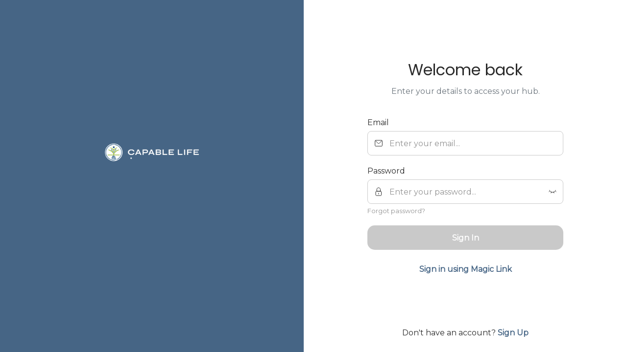

--- FILE ---
content_type: text/html; charset=UTF-8
request_url: https://learn.capablelife.com/login/
body_size: 4304
content:
<!doctype html>
<html lang="en">
<head>
    <meta charset="UTF-8">
    <meta name="viewport"
        content="width=device-width, user-scalable=no, initial-scale=1.0, maximum-scale=1.0, minimum-scale=1.0">
            <meta name="robots" content="noindex, nofollow">
        <meta name="csrf-token" content="yclkdn6oc6uqM3EiukyiqMJX2ud5dzcruQZQCP4B">

    <meta http-equiv="X-UA-Compatible" content="ie=edge">

            <link rel="apple-touch-icon" sizes="180x180" href="https://cdn.membership.io/4170307/conversions/Favicon-CL-favicon-180.png">
        <link rel="icon" type="image/png" sizes="64x64" href="https://cdn.membership.io/4170307/conversions/Favicon-CL-favicon-64.png">
        <link rel="icon" type="image/png" sizes="32x32" href="https://cdn.membership.io/4170307/conversions/Favicon-CL-favicon-32.png">
        <link rel="icon" type="image/png" sizes="16x16" href="https://cdn.membership.io/4170307/conversions/Favicon-CL-favicon-16.png">
        <meta name="msapplication-TileColor" content="#da532c">
                <title>Capable Life</title>
        <meta property="og:title" content="Capable Life">
    
            <meta property="og:description" content="">
        <meta name="description" content="">
    
    
    
        <meta property="og:type" content="website">
    <meta property="og:url" content="https://learn.capablelife.com/login">
    <link href="https://fonts.googleapis.com/css?family=Poppins:300,400,700&display=swap" rel="stylesheet">

    <link rel="stylesheet" href="https://cdn.membership.io/css/hub.css?id=c9fbe2b28eee31fb2d9b">

            <style type="text/css" id="custom-css"></style>
    
    
    <script>
        window.Searchie = {"hub":{"id":36035,"hash":"8AVoQL7jrX","subdomain_url":"https:\/\/hub-4yw4983gx7.membership.io","team_id":5468,"user_id":5474,"title":"Capable Life","description":null,"domain":"learn.capablelife.com","custom_subdomain":null,"custom_subdomain_url":null,"meta":{"onboard":{"has_content":true,"has_set_privacy":true,"has_customize_branding":true},"payments":{"enabled":false,"allowPlanSwitch":true,"allowCancelation":true},"registration":{"enabled":true},"notifications":{"content":true,"enabled":true,"activity":true},"attributes_sort":"position","memberDirectory":{"enabled":true}},"auth":true,"primary_color":"#466585","theme":{"id":1,"title":"default","config":{"sections":[{"id":"header","title":"Header","toggleable":true,"show":true,"elements":[{"id":"logo","title":"Logo","toggleable":true,"show":true},{"id":"search","title":"Search","toggleable":false,"show":true},{"id":"menu","title":"Menu","toggleable":true,"show":true},{"id":"profile","title":"Profile","toggleable":false,"show":true}]},{"id":"body","title":"Body","toggleable":false,"show":true},{"id":"footer","title":"Footer","toggleable":true,"show":true}],"pages":[{"id":"content","title":"Content","path":"\/content","type":"theme","group":"content"},{"id":"player","title":"Media","path":"\/player","type":"theme","group":"content","fields":[{"id":"showSimilarFiles","label":"Show similar files","type":"toggle","default":true,"disabled":true}]},{"id":"playlist","title":"Playlist","path":"\/playlist","type":"theme","group":"content","elements":[{"id":"hero","title":"Hero","toggleable":true,"show":true,"fillable":false,"fields":[{"id":"theme","label":"Choose Hero Theme","description":"Change the appearance of your theme here.","type":"select","options":[{"id":"accent-color","title":"Accent Color","default":true},{"id":"blur","title":"Blurred Thumbnail"}]}]}]},{"id":"discussions","title":"Discussions","path":"\/discussions","type":"theme","group":"content"},{"id":"search","title":"Search Results","path":"\/search","type":"theme","group":"content","fields":[{"id":"titleMatches","label":"Show title matches","type":"toggle","default":true}]},{"id":"members","title":"Member Directory","path":"\/members","type":"theme","group":"user-management"},{"id":"login","title":"Login","path":"\/login","type":"theme","group":"user-management","fields":[{"id":"logo","label":"Logo","type":"logo"},{"id":"logoSize","type":"logoSize","disabled":true},{"id":"title","label":"Title","description":"Our suggestion is that length should not exceed 30 characters.","type":"text","default":"Sign in to your account","disabled":true},{"id":"emailPlaceholder","label":"Email Placeholder","description":"Length should not exceed 30 characters.","type":"text","default":"Enter your email...","disabled":true},{"id":"theme","label":"Theme","description":"Change the appearance of the login background","type":"theme"},{"id":"hubName","label":"Show Hub Name","type":"toggle","default":true,"disabled":true}]},{"id":"register","title":"Register","path":"\/register","type":"theme","group":"user-management","fields":[{"id":"logo","label":"Logo","type":"logo"},{"id":"logoSize","type":"logoSize","disabled":true},{"id":"title","label":"Title","description":"Our suggestion is that length should not exceed 30 characters.","type":"text","default":"Sign in to your account","disabled":true},{"id":"emailPlaceholder","label":"Email Placeholder","description":"Length should not exceed 30 characters.","type":"text","default":"Enter your email...","disabled":true},{"id":"theme","label":"Theme","description":"Change the appearance of the login background","type":"theme"},{"id":"hubName","label":"Show Hub Name","type":"toggle","default":true,"disabled":true}]},{"id":"onboarding","title":"Onboarding","path":"\/onboarding","type":"theme","group":"user-management"},{"id":"payment","title":"Payment","path":"\/payment","type":"theme","group":"account","fields":[{"id":"logo","label":"Logo","type":"logo"},{"id":"logoSize","type":"logoSize","disabled":true},{"id":"title","label":"Title","description":"Our suggestion is that length should not exceed 30 characters.","type":"text","default":"Sign in to your account","disabled":true},{"id":"emailPlaceholder","label":"Email Placeholder","description":"Length should not exceed 30 characters.","type":"text","default":"Enter your email...","disabled":true},{"id":"theme","label":"Theme","description":"Change the appearance of the login background","type":"theme"},{"id":"hubName","label":"Show Hub Name","type":"toggle","default":true,"disabled":true}]},{"id":"account","title":"Account Settings","path":"\/account","type":"theme","group":"account"}],"settings":{"colors":{"primary":"#F7B01E","secondary":"#000000"}}},"settings":{"dm":{"enabled":true},"fonts":{"body":"Montserrat","heading":"Poppins"},"pages":{"login":{"logoSize":200},"player":{"footer":{"show":true},"header":{"show":true}},"search":{"footer":{"show":true},"header":{"show":true}},"account":{"footer":{"show":true},"header":{"show":true}},"content":{"footer":{"show":true},"header":{"show":true}},"members":{"footer":{"show":true},"header":{"show":true},"directoryTitle":null,"showActivityOnProfile":false},"playlist":{"hero":{"background":{"type":"primary-color","color":"#5F7FEC"}},"footer":{"show":true},"header":{"show":true}},"register":{"logoSize":200},"onboarding":{"logo":false},"discussions":{"footer":{"show":true},"header":{"show":true}}},"colors":{"text":"#fafafa","primary":"#466585","secondary":"#2A2A2A","background":"#333333"},"wisdom":{"hash":"Je1B5K0nak","enabled":true,"is_segmented_response":true},"activity":{"enabled":true},"comments":{"enabled":true},"copyText":"{\u0022type\u0022:\u0022doc\u0022,\u0022content\u0022:[{\u0022type\u0022:\u0022paragraph\u0022,\u0022attrs\u0022:{\u0022textAlign\u0022:\u0022left\u0022},\u0022content\u0022:[{\u0022type\u0022:\u0022text\u0022,\u0022text\u0022:\u0022Connected Aware Present Able\u0022}]}]}","darkMode":false,"progress":{"enabled":true},"sections":{"footer":{"show":true},"header":{"logo":{"height":75},"show":true,"color":"#5F7FEC","background":{"type":"default"},"menuLayout":"hamburger","accentColor":"#000000","specialHeaderColor":false}},"appearance":{"buttons":{"size":{"show":false,"type":"normal"},"border":{"show":false,"width":1},"cornerRadius":{"show":true,"topLeft":"15","topRight":"15","bottomLeft":"15","bottomRight":"15"}},"fileMeta":true,"previews":false,"fileViews":false,"thumbnails":{"cornerRadius":{"show":true,"topLeft":"8","topRight":"8","bottomLeft":"8","bottomRight":"8"}},"playlistMeta":true},"background":{"type":"light"},"discussions":{"enabled":true},"showWatermark":false}},"dashboard":{},"homepage":{"id":234294,"hub_id":36035,"type":"dashboard","is_homepage":true,"page_layout":["row","row","featured","featured","featured","featured","featured","scroll","scroll","scroll","row","featured","scroll","scroll","scroll"],"hash":"dDXx1","title":"Home","privacy":"members","parent_id":null,"parent":null,"slug":null,"settings":{"footer":{"show":true},"header":{"show":true}},"created_at":"2025-04-04T20:59:45.000000Z","updated_at":"2026-01-09T19:26:42.000000Z"},"onboarding":{},"pages":{},"sections":{},"audiences_count":{},"menu_items":{},"hub_prices":{},"price":{},"status":{},"custom_logo_url":"https:\/\/cdn.membership.io\/4170296\/conversions\/CL-Web-Logo-(1)-optimized_logo.png","custom_login_logo_url":"https:\/\/cdn.membership.io\/4171061\/conversions\/CL-Web-Logo-(3)-optimized_login_logo.png","favicon_url":{},"social_image_url":null,"payment_gateway_id":null,"payment_gateway":null,"permissions":{},"hideSearchOnHome":false,"onboard":{},"hub_template_url":"https:\/\/learn.capablelife.com\/template\/hub\/8AVoQL7jrX?signature=604cec8be1c6d8a1224cc32e60d3f73193db9d5b3cf0c92ba62ffcb13fa5eba2","esp":{},"created_at":"2025-04-04T20:59:45.000000Z","updated_at":"2026-01-15T19:02:53.000000Z","hub_switcher_hashes":[],"hub_switchers":[],"hub_products":[{"id":132772,"product_id":"prod_local_fcKC2FvG1e8Y2DoEDFBx","payment_gateway_id":null,"team_id":5468,"name":"Free Access - Capable Life","description":"Free membership tier for Capable Life","is_active":true,"requires_stripe_sync":false,"stripe_synced_at":null,"stripe_sync_error":null,"stripe_sync_attempts":0,"metadata":{"created_at":"2025-07-29T17:00:14+00:00","created_via":"legacy_migration","entity_type":"hub_default_free_tier","platform_managed_by":"membership.io","membership_io_hub_id":"36035"},"created_at":"2025-07-29T17:00:14.000000Z","updated_at":"2025-07-29T17:00:14.000000Z","deleted_at":null,"prices":[{"hub_id":36035,"price_id":157637,"position":0,"hidden":1,"created_at":"2025-07-29T17:00:14.000000Z","updated_at":"2025-07-29T17:00:14.000000Z","price":{"id":157637,"price_id":"price_local_oijtFIgJKh3D40Zb0Qq8","product_id":"prod_local_fcKC2FvG1e8Y2DoEDFBx","payment_gateway_id":null,"name":"Free Monthly Access","description":null,"currency":"usd","amount":0,"interval":"month","interval_count":1,"type":"recurring","is_active":true,"requires_stripe_sync":false,"stripe_synced_at":null,"stripe_sync_error":null,"stripe_sync_attempts":0,"metadata":{"entity_type":"hub_default_free_tier_price","platform_managed_by":"membership.io","membership_io_hub_id":"36035","membership_io_internal_product_id":"132772"},"lookup_key":null,"created_at":"2025-07-29T17:00:14.000000Z","updated_at":"2025-07-29T17:00:14.000000Z","deleted_at":null,"audiences_count":4338,"can_update_amount":false,"product":{"id":132772,"product_id":"prod_local_fcKC2FvG1e8Y2DoEDFBx","payment_gateway_id":null,"team_id":5468,"name":"Free Access - Capable Life","description":"Free membership tier for Capable Life","is_active":true,"requires_stripe_sync":false,"stripe_synced_at":null,"stripe_sync_error":null,"stripe_sync_attempts":0,"metadata":{"created_at":"2025-07-29T17:00:14+00:00","created_via":"legacy_migration","entity_type":"hub_default_free_tier","platform_managed_by":"membership.io","membership_io_hub_id":"36035"},"created_at":"2025-07-29T17:00:14.000000Z","updated_at":"2025-07-29T17:00:14.000000Z","deleted_at":null}}}],"pivot":{"hub_id":36035,"product_id":132772,"position":0,"is_attached":1,"prices_default_visibility":0,"hidden":1,"is_default_free_tier":1}}],"is_hub_owner":false,"has_mobile_app":false,"mobile_app":null,"has_shortcut":{},"discussion_categories":{},"audience_discussion_categories":[],"has_esp_enabled":true},"team_privacy":null,"audience":null,"password_reset_redirect":null,"plan":{"id":32,"name":"grow USD Yearly"},"refLink":"https:\/\/membership.io\/?fpr=7dcvh"};
        window.Searchie.intendedUrl = '';
        window.Searchie.allowCSS = false
        window.Searchie.allowHubSwitcher = true
        window.Searchie.chargebee_permissions = {"replace-file":true,"playlist-automation":true,"download-transcriptions":true,"remove-searchie-branding":true,"hub-audience-activity-tracking":true,"achievements":true,"iframes":true,"hubs":{"used":1,"quota":3},"replace-srt":true,"hub-activity-segmenting":true,"playlist-podcast-feed":true,"hub-switcher":true,"standard-templates":true,"webhooks":true,"widgets":{"used":1,"quota":"Unlimited"},"automatic-importing":true,"custom-css":false,"hours":{"used":76805,"quota":900000},"free-templates":true,"hub-labels":true,"custom-email-host":true,"custom-hub-onboarding":true,"premium-templates":false,"searchie-ai":true,"audience-attributes":true,"hub-tracking-settings":true,"audience-directory":true,"wisdomai-launch":true,"send-email":true,"audience":true,"wisdom-preview":true,"wisdom-messages":{"used":16,"quota":10000},"resettable-quota":false,"bandwidth":false,"playlist-schedule":true,"hub-comments":true,"document-upload":true,"segmenting":true,"embed-content":true,"copilot":true,"public-api":true,"hubs-menu-layout":true,"copilot-interactions":{"used":0,"quota":"Unlimited"},"spotlight-search":true,"player-cards":true,"qdrant":false,"unlimited-screen-recordings":true,"discussions":true,"hub-comment-logs":false,"broadcast-posts":true,"hub-spotlight-search":true,"magic-link-personalization":false,"space-post-permissions":true,"team-accounts":{"used":5,"quota":5},"trim":true,"hub-community":false,"my-list":true,"force-sync-audience-segments":false,"secret-spaces":true,"direct-messaging":false,"segment-version-two":false,"optimized-segment-access":false,"hub-analytics":false,"text-documents":true,"hub-file-visibility":false,"stripe-oauth":false,"unlimited-broadcast":false}
        // Redirect to password reset if temporary password is active
        if (window.Searchie.password_reset_redirect) {
            window.location.href = window.Searchie.password_reset_redirect;
        }
    </script>

            
    <script>
        function isPWAMode() {
            return window.matchMedia('(display-mode: standalone)').matches;
        }

        if (!isPWAMode()) {
            var meta = document.createElement('meta');
            meta.name = 'theme-color';
            meta.content = '#ffffff';
            document.getElementsByTagName('head')[0].appendChild(meta);
        }
    </script>

    <!-- PWA settings -->
    <link rel="manifest" id="hub-manifest">

    
    <script>
        let icons = []

                icons = [
            {
                "src": "https://cdn.membership.io/4170307/conversions/Favicon-CL-favicon-180.png",
                "sizes": "128x128",
                "type": "image/png"
            },
            {
                "src": "https://cdn.membership.io/4170307/conversions/Favicon-CL-favicon-180.png",
                "sizes": "192x192",
                "type": "image/png"
            },
            {
                "src": "https://cdn.membership.io/4170307/conversions/Favicon-CL-favicon-180.png",
                "sizes": "512x512",
                "type": "image/png"
            }
        ]
                
        var hubManifest = {
            "name": "Capable Life",
            "short_name": "Capable Life",
            "start_url": "https://learn.capablelife.com",
            "background_color": "#333333",
            "theme_color": "#FFFFFF",
            "display": "standalone",
            "icons": icons
        }

        const stringManifest = JSON.stringify(hubManifest);
        const blob = new Blob([stringManifest], {type: 'application/json'});
        const manifestURL = URL.createObjectURL(blob);
        document.querySelector('#hub-manifest').setAttribute('href', manifestURL);

        const link = document.createElement('Link');
        link.rel = "manifest";
        link.setAttribute('href', 'data:application/json;charset=8' + stringManifest)
    </script>

</head>
<body class="hub">
<div id="app"></div>
<script type="text/javascript" src="https://cdn.membership.io/js/hub.js?id=0f1ec4b4891258b9e9c7"></script>
<script type="text/javascript" src="https://cdn.membership.io/js/client.js?id=f1458429ae99ecceb8d2"></script>
<script defer src="https://static.cloudflareinsights.com/beacon.min.js/vcd15cbe7772f49c399c6a5babf22c1241717689176015" integrity="sha512-ZpsOmlRQV6y907TI0dKBHq9Md29nnaEIPlkf84rnaERnq6zvWvPUqr2ft8M1aS28oN72PdrCzSjY4U6VaAw1EQ==" data-cf-beacon='{"version":"2024.11.0","token":"08a3685c71d64b96a218ad2f2494e1c1","r":1,"server_timing":{"name":{"cfCacheStatus":true,"cfEdge":true,"cfExtPri":true,"cfL4":true,"cfOrigin":true,"cfSpeedBrain":true},"location_startswith":null}}' crossorigin="anonymous"></script>
</body>
</html>


--- FILE ---
content_type: text/css
request_url: https://cdn.membership.io/css/hub.css?id=c9fbe2b28eee31fb2d9b
body_size: 124578
content:
@import url(https://fonts.googleapis.com/css2?family=DM+Sans:wght@400;700&display=swap);
.glider-contain{width:100%}.glider,.glider-contain{margin:0 auto;position:relative}.glider{overflow-y:hidden;-webkit-overflow-scrolling:touch;-ms-overflow-style:none}.glider,.glider-track{transform:translateZ(0)}.glider-track{width:100%;margin:0;padding:0;display:flex;z-index:1}.glider.draggable{-webkit-user-select:none;-moz-user-select:none;-ms-user-select:none;user-select:none;cursor:-webkit-grab;cursor:grab}.glider.draggable .glider-slide img{-webkit-user-select:none;-moz-user-select:none;-ms-user-select:none;user-select:none;pointer-events:none}.glider.drag{cursor:-webkit-grabbing;cursor:grabbing}.glider-slide{-webkit-user-select:none;-moz-user-select:none;-ms-user-select:none;user-select:none;justify-content:center;align-content:center;width:100%}.glider-slide img{max-width:100%}.glider::-webkit-scrollbar{opacity:0;height:0}.glider-next,.glider-prev{-webkit-user-select:none;-moz-user-select:none;-ms-user-select:none;user-select:none;position:absolute;outline:none;background:none;padding:0;z-index:2;font-size:40px;text-decoration:none;left:-23px;border:0;top:30%;cursor:pointer;color:#666;opacity:1;line-height:1;transition:opacity .5s cubic-bezier(.17,.67,.83,.67),color .5s cubic-bezier(.17,.67,.83,.67)}.glider-next:focus,.glider-next:hover,.glider-prev:focus,.glider-prev:hover{color:#a89cc8}.glider-next{right:-23px;left:auto}.glider-next.disabled,.glider-prev.disabled{opacity:.25;color:#666;cursor:default}.glider-slide{min-width:150px}.glider-hide{opacity:0}.glider-dots{display:flex;flex-wrap:wrap;justify-content:center;margin:0 auto}.glider-dot,.glider-dots{-webkit-user-select:none;-moz-user-select:none;-ms-user-select:none;user-select:none;padding:0}.glider-dot{border:0;outline:none;display:block;cursor:pointer;color:#ccc;border-radius:999px;background:#ccc;width:12px;height:12px;margin:7px}.glider-dot.active,.glider-dot:focus,.glider-dot:hover{background:#a89cc8}@media(max-width:36em){.glider::-webkit-scrollbar{opacity:1;-webkit-appearance:none;width:7px;height:3px}.glider::-webkit-scrollbar-thumb{opacity:1;border-radius:99px;background-color:hsla(0,0%,61.2%,.25);box-shadow:0 0 1px hsla(0,0%,100%,.25)}}
a,abbr,acronym,address,applet,article,aside,audio,b,big,blockquote,body,canvas,caption,center,cite,code,dd,del,details,dfn,div,dl,dt,em,embed,fieldset,figcaption,figure,footer,form,h1,h2,h3,h4,h5,h6,header,hgroup,html,i,iframe,img,ins,kbd,label,legend,li,main,mark,menu,nav,object,ol,output,p,pre,q,ruby,s,samp,section,small,span,strike,strong,sub,summary,sup,table,tbody,td,tfoot,th,thead,time,tr,tt,u,ul,var,video{margin:0;padding:0;border:0;vertical-align:baseline;box-sizing:border-box}button,input,textarea{box-sizing:border-box;border-radius:0;border:0;-webkit-appearance:none;-moz-appearance:none;appearance:none;background-color:transparent}a,button,input,textarea{-webkit-tap-highlight-color:transparent}a:active,a:focus,button:active,button:focus,input:active,input:focus,textarea:active,textarea:focus{outline:none}button{font-family:var(--app-font);padding:0;margin:0}.button,button{cursor:pointer}b,strong{font-weight:700}u{text-decoration:underline}em{font-style:italic}article,aside,details,figcaption,figure,footer,header,hgroup,menu,nav,section{display:block}body{line-height:1.2}@media (max-width:991px){body{-ms-overflow-style:none;scrollbar-width:none}body::-webkit-scrollbar{display:none}}ol,ul{list-style:none}blockquote,q{quotes:none}blockquote:after,blockquote:before,q:after,q:before{content:"";content:none}table{border-collapse:collapse;border-spacing:0}body{-webkit-font-smoothing:antialiased;-moz-osx-font-smoothing:grayscale}body.iframe-child{-ms-overflow-style:none;scrollbar-width:none}body.iframe-child::-webkit-scrollbar{display:none}a,button{text-decoration:none}[type=button]:not(:disabled),[type=reset]:not(:disabled),[type=submit]:not(:disabled),button:not(:disabled){cursor:pointer}.modal-open{overflow:hidden}.modal-open .modal{overflow-x:hidden;overflow-y:auto}.modal{position:fixed;top:0;left:0;z-index:1050;display:none;width:100%;height:100%;overflow:hidden;outline:0}.modal-dialog{position:relative;width:auto;margin:.5rem;pointer-events:none}.modal.fade .modal-dialog{transition:transform .3s ease-out;transform:translateY(-50px)}@media (prefers-reduced-motion:reduce){.modal.fade .modal-dialog{transition:none}}.modal.show .modal-dialog{transform:none}.modal.modal-static .modal-dialog{transform:scale(1.02)}.modal-dialog-scrollable{display:flex;max-height:calc(100% - 1rem)}.modal-dialog-scrollable .modal-content{max-height:calc(100vh - 1rem);overflow:hidden}.modal-dialog-scrollable .modal-footer,.modal-dialog-scrollable .modal-header{flex-shrink:0}.modal-dialog-scrollable .modal-body{overflow-y:auto}.modal-dialog-centered{display:flex;align-items:center;min-height:calc(100% - 1rem)}.modal-dialog-centered:before{display:block;height:calc(100vh - 1rem);height:-webkit-min-content;height:-moz-min-content;height:min-content;content:""}.modal-dialog-centered.modal-dialog-scrollable{flex-direction:column;justify-content:center;height:100%}.modal-dialog-centered.modal-dialog-scrollable .modal-content{max-height:none}.modal-dialog-centered.modal-dialog-scrollable:before{content:none}.modal-content{position:relative;display:flex;flex-direction:column;width:100%;pointer-events:auto;background-color:#fff;background-clip:padding-box;border:1px solid rgba(0,0,0,.2);border-radius:.3rem;outline:0}.modal-backdrop{position:fixed;top:0;left:0;z-index:1040;width:100vw;height:100vh;background-color:#000}.modal-backdrop.fade{opacity:0}.modal-backdrop.show{opacity:.5}.modal-header{display:flex;align-items:flex-start;justify-content:space-between;padding:1rem;border-bottom:1px solid #dee2e6;border-top-left-radius:calc(.3rem - 1px);border-top-right-radius:calc(.3rem - 1px)}.modal-header .close{padding:1rem;margin:-1rem -1rem -1rem auto}.modal-title{margin-bottom:0;line-height:1.5}.modal-body{position:relative;flex:1 1 auto;padding:1rem}.modal-footer{display:flex;flex-wrap:wrap;align-items:center;justify-content:flex-end;padding:.75rem;border-top:1px solid #dee2e6;border-bottom-right-radius:calc(.3rem - 1px);border-bottom-left-radius:calc(.3rem - 1px)}.modal-footer>*{margin:.25rem}.modal-scrollbar-measure{position:absolute;top:-9999px;width:50px;height:50px;overflow:scroll}@media (min-width:576px){.modal-dialog{max-width:500px;margin:1.75rem auto}.modal-dialog-scrollable{max-height:calc(100% - 3.5rem)}.modal-dialog-scrollable .modal-content{max-height:calc(100vh - 3.5rem)}.modal-dialog-centered{min-height:calc(100% - 3.5rem)}.modal-dialog-centered:before{height:calc(100vh - 3.5rem);height:-webkit-min-content;height:-moz-min-content;height:min-content}.modal-sm{max-width:300px}}@media (min-width:992px){.modal-lg,.modal-xl{max-width:800px}}@media (min-width:1200px){.modal-xl{max-width:1140px}}.right-enter-active{transition:transform .3s,opacity .2s .2s}.right-leave-active{transition:all .2s}.right-enter,.right-leave-to{transform:translateX(40%);opacity:0}.left-enter-active{transition:transform .3s,opacity .2s .2s}.left-leave-active{transition:all .2s}.left-enter,.left-leave-to{transform:translateX(-40%);opacity:0}.right-sl-enter-active{transition:transform .15s,opacity .15s .15s}.right-sl-leave-active{transition:all .15s}.right-sl-enter,.right-sl-leave-to{transform:translateX(7%);opacity:0}.drop-enter-active,.drop-leave-active{transition:opacity .5s}.drop-enter,.drop-leave-to{opacity:0}.slide-down-enter-active,.slide-down-leave-active{transition:opacity .15s,transform .2s}.slide-down-enter,.slide-down-leave-to{transform:translate3d(0,-20px,0)}.slide-down-height-enter-active,.slide-down-height-leave-active{transition:opacity .1s,transform .2s,max-height .2s;max-height:100px;overflow:hidden}.slide-down-height-enter,.slide-down-height-leave-to{transform:translate3d(0,-20px,0);overflow:hidden;max-height:0;opacity:0}.slide-down-enter-active,.slide-down-leave-active{transition:.2s;opacity:1;max-height:180px}.slide-down-enter,.slide-down-leave-to{opacity:0;max-height:0}.only-up-enter-active,.only-up-leave-active{transition:opacity .15s,transform .15s}.only-up-enter{transform:translate3d(0,7px,0);opacity:0}.only-up-leave-to{transform:translate3d(0,-7px,0);opacity:0}.slide-up-enter-active,.slide-up-leave-active{transition:opacity .15s,transform .2s}.slide-up-enter,.slide-up-leave-to{transform:translate3d(0,20px,0);opacity:0}.slide-up-width-enter-active,.slide-up-width-leave-active{transition:opacity .15s,transform .2s,max-width .2s;max-width:300px;transform:translateZ(0);opacity:1}.slide-up-width-enter,.slide-up-width-leave-to{max-width:0;transform:translate3d(0,20px,0);opacity:0}.slide-up-sm-enter-active,.slide-up-sm-leave-active{transition:opacity .15s,transform .2s}.slide-up-sm-enter,.slide-up-sm-leave-to{transform:translate3d(0,10px,0);opacity:0}.slide-right-enter-active,.slide-right-leave-active{transition:opacity .15s,transform .2s}.slide-right-enter,.slide-right-leave-to{transform:translate3d(10px,0,0);opacity:0}.slide-right-btn-enter-active,.slide-right-btn-leave-active{transition:.2s;margin-right:0;opacity:1}.slide-right-btn-enter,.slide-right-btn-leave-to{margin-right:-42px;opacity:0}.rotate-right-enter-active,.rotate-right-leave-active{transition:opacity .15s,transform .2s}.rotate-right-enter,.rotate-right-leave-to{transform:translate3d(10px,0,0) rotate(90deg);opacity:0}.fade-enter-active,.fade-leave-active{transition:opacity .15s}.fade-enter-active>.btn-groups,.fade-leave-active>.btn-groups{transition:.2s;transform:translateZ(0)}.fade-enter,.fade-leave-to{opacity:0}.fade-enter>.btn-groups,.fade-leave-to>.btn-groups{transform:translate3d(0,20px,0)}.fade-d-enter-active,.fade-d-leave-active{transition:opacity .4s 1s}.fade-d-enter,.fade-d-leave-to{opacity:0}.draw-enter-active{stroke-dashoffset:1000;stroke-dasharray:1000;-webkit-animation:dash 1s ease-in .3s forwards;animation:dash 1s ease-in .3s forwards}.draw-leave-active{animation:dash 1s reverse}.draw-d-enter-active{stroke-dashoffset:1000;stroke-dasharray:1000;-webkit-animation:dash .7s ease-in .5s forwards;animation:dash .7s ease-in .5s forwards}.draw-d-leave-active{animation:dash 1s reverse}.fade{transition:opacity .15s linear}@media (prefers-reduced-motion:reduce){.fade{transition:none}}.fade:not(.show){opacity:0}.collapse:not(.show){display:none}.collapsing{position:relative;height:0;overflow:hidden;transition:height .3s ease}@-webkit-keyframes placeHolderShimmer{0%{background-position:-468px 0}to{background-position:468px 0}}@keyframes placeHolderShimmer{0%{background-position:-468px 0}to{background-position:468px 0}}@-webkit-keyframes lazyLine{0%{transform:translateX(-100%)}to{transform:translateX(140%)}}@keyframes lazyLine{0%{transform:translateX(-100%)}to{transform:translateX(140%)}}@-webkit-keyframes spin{0%{transform:rotate(0deg)}to{transform:rotate(1turn)}}@keyframes spin{0%{transform:rotate(0deg)}to{transform:rotate(1turn)}}.load-bg,.load-bg-dark{-webkit-animation-duration:1.5s;animation-duration:1.5s;-webkit-animation-fill-mode:forwards;animation-fill-mode:forwards;-webkit-animation-iteration-count:infinite;animation-iteration-count:infinite;-webkit-animation-name:placeHolderShimmer;animation-name:placeHolderShimmer;-webkit-animation-timing-function:linear;animation-timing-function:linear;background:#e4e4e4;background:linear-gradient(90deg,#e4e4e4 8%,#f0f0f0 25%,#e4e4e4 53%);background-size:800px 104px;height:96px;position:relative}.load-bg-dark{background:#d0d0d0;background:linear-gradient(90deg,#d0d0d0 8%,#e4e4e4 25%,#d0d0d0 53%);background-size:800px 104px}.spin{-webkit-animation-duration:1s;animation-duration:1s;-webkit-animation-fill-mode:forwards;animation-fill-mode:forwards;-webkit-animation-iteration-count:infinite;animation-iteration-count:infinite;-webkit-animation-name:spin;animation-name:spin;-webkit-animation-timing-function:linear;animation-timing-function:linear}.anim-rotate{-webkit-animation:rotate 1.2s linear infinite;animation:rotate 1.2s linear infinite}.anim-bubble-in-left{-webkit-animation:bubbleInLeft .5s cubic-bezier(.34,1.56,.64,1) forwards;animation:bubbleInLeft .5s cubic-bezier(.34,1.56,.64,1) forwards;transform-origin:left center}.anim-bubble-in-right{-webkit-animation:bubbleInRight .5s cubic-bezier(.34,1.56,.64,1) forwards;animation:bubbleInRight .5s cubic-bezier(.34,1.56,.64,1) forwards;transform-origin:right center}@-webkit-keyframes rotate{0%{transform:rotate(0deg)}to{transform:rotate(1turn)}}@keyframes rotate{0%{transform:rotate(0deg)}to{transform:rotate(1turn)}}@-webkit-keyframes fadeIn{0%{opacity:0}to{opacity:1}}@keyframes fadeIn{0%{opacity:0}to{opacity:1}}@-webkit-keyframes shake{10%,90%{transform:translate3d(-1px,0,0)}20%,80%{transform:translate3d(2px,0,0)}30%,50%,70%{transform:translate3d(-4px,0,0)}40%,60%{transform:translate3d(4px,0,0)}}@keyframes shake{10%,90%{transform:translate3d(-1px,0,0)}20%,80%{transform:translate3d(2px,0,0)}30%,50%,70%{transform:translate3d(-4px,0,0)}40%,60%{transform:translate3d(4px,0,0)}}@-webkit-keyframes list-item{0%{opacity:0;transform:translateY(-20px)}to{opacity:1;transform:translateY(0)}}@keyframes list-item{0%{opacity:0;transform:translateY(-20px)}to{opacity:1;transform:translateY(0)}}@-webkit-keyframes loading-card{0%{background-position:30%}60%,to{background-position:-130%}}@keyframes loading-card{0%{background-position:30%}60%,to{background-position:-130%}}@-webkit-keyframes thumbsUp{0%{opacity:.8;transform:translate(0)}50%{transform:translate(-16px,-40px) rotate(-40deg)}to{opacity:0;transform:translate(-30px,-70px) rotate(-60deg)}}@keyframes thumbsUp{0%{opacity:.8;transform:translate(0)}50%{transform:translate(-16px,-40px) rotate(-40deg)}to{opacity:0;transform:translate(-30px,-70px) rotate(-60deg)}}@-webkit-keyframes floatUp{0%{opacity:.8;transform:translate(0)}25%{transform:translate(-8px,-30px)}50%{transform:translate(8px,-60px)}75%{transform:translate(-4px,-80px)}to{opacity:0;transform:translateY(-100px)}}@keyframes floatUp{0%{opacity:.8;transform:translate(0)}25%{transform:translate(-8px,-30px)}50%{transform:translate(8px,-60px)}75%{transform:translate(-4px,-80px)}to{opacity:0;transform:translateY(-100px)}}@-webkit-keyframes slideUp{0%{max-height:0;opacity:0}to{max-height:60px;opacity:1}}@keyframes slideUp{0%{max-height:0;opacity:0}to{max-height:60px;opacity:1}}@-webkit-keyframes bubbleInLeft{0%{opacity:0;transform:translateX(-10px) scale(.8)}50%{opacity:.8;transform:translateX(2px) scale(1.05)}to{opacity:1;transform:translateX(0) scale(1)}}@keyframes bubbleInLeft{0%{opacity:0;transform:translateX(-10px) scale(.8)}50%{opacity:.8;transform:translateX(2px) scale(1.05)}to{opacity:1;transform:translateX(0) scale(1)}}@-webkit-keyframes bubbleInRight{0%{opacity:0;transform:translateX(10px) scale(.8)}50%{opacity:.8;transform:translateX(-2px) scale(1.05)}to{opacity:1;transform:translateX(0) scale(1)}}@keyframes bubbleInRight{0%{opacity:0;transform:translateX(10px) scale(.8)}50%{opacity:.8;transform:translateX(-2px) scale(1.05)}to{opacity:1;transform:translateX(0) scale(1)}}@-webkit-keyframes typingPulse{0%{opacity:.1}25%{opacity:.2}50%{opacity:.3}75%{opacity:.2}to{opacity:.1}}@keyframes typingPulse{0%{opacity:.1}25%{opacity:.2}50%{opacity:.3}75%{opacity:.2}to{opacity:.1}}.tooltip{font-family:-apple-system,BlinkMacSystemFont,Segoe UI,Roboto,Helvetica Neue,Arial,Noto Sans,Liberation Sans,sans-serif,Apple Color Emoji,Segoe UI Emoji,Segoe UI Symbol,Noto Color Emoji;font-style:normal;line-height:1.5;text-align:left;text-align:start;text-decoration:none;text-shadow:none;text-transform:none;letter-spacing:normal;word-break:normal;word-spacing:normal;white-space:normal;line-break:auto;font-family:var(--body-font-family),sans-serif;z-index:1070;transition:opacity .15s;word-wrap:break-word;line-height:1.4;font-weight:400;font-size:13px;opacity:1;margin:0}.tooltip,.tooltip .arrow{position:absolute;display:block}.tooltip .arrow{width:18px;height:9px;opacity:.95}.tooltip .arrow:before{position:absolute;content:"";width:100%;height:100%;background:url("data:image/svg+xml;charset=utf-8,%3Csvg width='19' height='9' fill='none' xmlns='http://www.w3.org/2000/svg'%3E%3Cpath d='M9.5 9l-9-9h18l-9 9z' fill='%23373737'/%3E%3C/svg%3E") no-repeat top}.hub:has(.hub-app.hub-app--dark) .tooltip:not(.platform-tooltip) .arrow:before{background:url("data:image/svg+xml;charset=utf-8,%3Csvg width='19' height='9' fill='none' xmlns='http://www.w3.org/2000/svg'%3E%3Cpath d='M9.5 9l-9-9h18l-9 9z' fill='%23fff'/%3E%3C/svg%3E") no-repeat top}.tooltip.tooltip-no-wrap .tooltip-inner{max-width:400px;white-space:nowrap}.tooltip.tooltip-wrap .tooltip-inner{max-width:324px;white-space:normal}.tooltip.tooltip-wrap .tooltip-cta-inner{text-overflow:clip;white-space:normal}.bs-tooltip-auto[x-placement^=top],.bs-tooltip-top{padding:9px 0;margin:5px 0}.bs-tooltip-auto[x-placement^=top] .arrow,.bs-tooltip-top .arrow{bottom:0}.bs-tooltip-auto[x-placement^=top] .arrow:before,.bs-tooltip-top .arrow:before{top:0}.bs-tooltip-auto[x-placement^=right],.bs-tooltip-right{padding:0 9px;margin:0 9px}.bs-tooltip-auto[x-placement^=right] .arrow,.bs-tooltip-right .arrow{left:0;width:9px;height:18px}.bs-tooltip-auto[x-placement^=right] .arrow:before,.bs-tooltip-right .arrow:before{background:url("data:image/svg+xml;charset=utf-8,%3Csvg width='9' height='19' fill='none' xmlns='http://www.w3.org/2000/svg'%3E%3Cpath d='M0 9.5l9-9v18l-9-9z' fill='%23233737'/%3E%3C/svg%3E") no-repeat 100%;right:0}.hub:has(.hub-app.hub-app--dark) .tooltip.bs-tooltip-auto:not(.platform-tooltip)[x-placement^=right] .arrow:before,.hub:has(.hub-app.hub-app--dark) .tooltip:not(.platform-tooltip).bs-tooltip-right .arrow:before{background:url("data:image/svg+xml;charset=utf-8,%3Csvg width='9' height='19' fill='none' xmlns='http://www.w3.org/2000/svg'%3E%3Cpath d='M0 9.5l9-9v18l-9-9z' fill='%23fff'/%3E%3C/svg%3E") no-repeat 100%}.bs-tooltip-auto[x-placement^=bottom],.bs-tooltip-bottom{padding:9px 0;margin:5px 0}.bs-tooltip-auto[x-placement^=bottom] .arrow,.bs-tooltip-bottom .arrow{top:0}.bs-tooltip-auto[x-placement^=bottom] .arrow:before,.bs-tooltip-bottom .arrow:before{background:url("data:image/svg+xml;charset=utf-8,%3Csvg width='19' height='9' fill='none' xmlns='http://www.w3.org/2000/svg'%3E%3Cpath d='M9.5 0l9 9H.5l9-9z' fill='%23233737'/%3E%3C/svg%3E") no-repeat bottom;bottom:0}.hub:has(.hub-app.hub-app--dark) .tooltip.bs-tooltip-auto:not(.platform-tooltip)[x-placement^=bottom] .arrow:before,.hub:has(.hub-app.hub-app--dark) .tooltip:not(.platform-tooltip).bs-tooltip-bottom .arrow:before{background:url("data:image/svg+xml;charset=utf-8,%3Csvg width='19' height='9' fill='none' xmlns='http://www.w3.org/2000/svg'%3E%3Cpath d='M9.5 0l9 9H.5l9-9z' fill='%23fff'/%3E%3C/svg%3E") no-repeat bottom}.bs-tooltip-auto[x-placement^=left],.bs-tooltip-left{padding:0 9px;margin:0 9px}.bs-tooltip-auto[x-placement^=left] .arrow,.bs-tooltip-left .arrow{right:0;width:9px;height:18px}.bs-tooltip-auto[x-placement^=left] .arrow:before,.bs-tooltip-left .arrow:before{background:url("data:image/svg+xml;charset=utf-8,%3Csvg width='9' height='19' fill='none' xmlns='http://www.w3.org/2000/svg'%3E%3Cpath d='M9 9.5l-9 9V.5l9 9z' fill='%23233737'/%3E%3C/svg%3E") no-repeat 0;left:0}.hub:has(.hub-app.hub-app--dark) .tooltip.bs-tooltip-auto:not(.platform-tooltip)[x-placement^=left] .arrow:before,.hub:has(.hub-app.hub-app--dark) .tooltip:not(.platform-tooltip).bs-tooltip-left .arrow:before{background:url("data:image/svg+xml;charset=utf-8,%3Csvg width='9' height='19' fill='none' xmlns='http://www.w3.org/2000/svg'%3E%3Cpath d='M9 9.5l-9 9V.5l9 9z' fill='%23fff'/%3E%3C/svg%3E") no-repeat 0}.tooltip-inner{background-color:rgba(55,55,55,.95);border-radius:4px;--corner-smoothing:60%;text-align:center;padding:5px 8px;color:#fff;max-width:250px}.tooltip-inner:empty{display:none}.b-tooltip-lg .tooltip-inner{padding:16px}.hub:has(.hub-app.hub-app--dark) .tooltip:not(.platform-tooltip):not(.discussions-member-tooltip) .tooltip-inner{background:hsla(0,0%,100%,.75)!important;color:var(--secondary-color)}.achievement-tooltip-class{margin-bottom:5px!important}.achievement-tooltip-class .tooltip-inner{border-radius:4px;padding:5px 8px;background-color:rgba(55,55,55,.9);font-weight:400;color:#fff;font-size:13px;line-height:18px;font-family:DM Sans}.achievement-tooltip-class .arrow:before{border-top-color:rgba(55,55,55,.9)}.platform-tooltip{filter:drop-shadow(0 0 16px rgba(0,0,0,.1)) drop-shadow(0 4px 8px rgba(0,0,0,.1)) drop-shadow(0 16px 32px rgba(0,0,0,.1));font-family:Circular!important;font-size:14px;line-height:1.6}.platform-tooltip .tooltip-inner{background-color:#202020;border-radius:8px;padding:8px 12px}.b-tooltip-lg .platform-tooltip .tooltip-inner{padding:16px}.b-tooltip-light .platform-tooltip .tooltip-inner{background:#fcfcfc!important;color:#202020}.platform-tooltip .arrow{height:8px;width:16px;opacity:1}.platform-tooltip .arrow:before{background:url("data:image/svg+xml;charset=utf-8,%3Csvg width='16' height='8' fill='none' xmlns='http://www.w3.org/2000/svg'%3E%3Cpath d='M9.414 6.586L16 0H0l6.586 6.586a2 2 0 002.828 0z' fill='%23202020'/%3E%3C/svg%3E") no-repeat top}.platform-tooltip.b-tooltip-light .arrow:before{background:url("data:image/svg+xml;charset=utf-8,%3Csvg width='16' height='8' fill='none' xmlns='http://www.w3.org/2000/svg'%3E%3Cpath d='M9.414 6.586L16 0H0l6.586 6.586a2 2 0 002.828 0z' fill='%23FCFCFC'/%3E%3C/svg%3E") no-repeat top}.platform-tooltip.bs-tooltip-auto[x-placement^=top],.platform-tooltip.bs-tooltip-top{padding:8px 0}.platform-tooltip.bs-tooltip-auto[x-placement^=right],.platform-tooltip.bs-tooltip-right{padding:0 8px}.platform-tooltip.bs-tooltip-auto[x-placement^=right] .arrow:before,.platform-tooltip.bs-tooltip-right .arrow:before{background:url("data:image/svg+xml;charset=utf-8,%3Csvg width='8' height='16' fill='none' xmlns='http://www.w3.org/2000/svg'%3E%3Cpath d='M1.414 6.586L8 0v16L1.414 9.414a2 2 0 010-2.828z' fill='%23202020'/%3E%3C/svg%3E") no-repeat 100%}.platform-tooltip.b-tooltip-light.bs-tooltip-auto[x-placement^=right] .arrow:before,.platform-tooltip.b-tooltip-light.bs-tooltip-right .arrow:before{background:url("data:image/svg+xml;charset=utf-8,%3Csvg width='8' height='16' fill='none' xmlns='http://www.w3.org/2000/svg'%3E%3Cpath d='M1.414 6.586L8 0v16L1.414 9.414a2 2 0 010-2.828z' fill='%23FCFCFC'/%3E%3C/svg%3E") no-repeat 100%}.platform-tooltip.bs-tooltip-auto[x-placement^=bottom],.platform-tooltip.bs-tooltip-bottom{padding:8px 0}.platform-tooltip.bs-tooltip-auto[x-placement^=bottom] .arrow:before,.platform-tooltip.bs-tooltip-bottom .arrow:before{background:url("data:image/svg+xml;charset=utf-8,%3Csvg width='16' height='8' fill='none' xmlns='http://www.w3.org/2000/svg'%3E%3Cpath d='M6.586 1.414L0 8h16L9.414 1.414a2 2 0 00-2.828 0z' fill='%23202020'/%3E%3C/svg%3E") no-repeat bottom}.platform-tooltip.b-tooltip-light.bs-tooltip-auto[x-placement^=bottom] .arrow:before,.platform-tooltip.b-tooltip-light.bs-tooltip-bottom .arrow:before{background:url("data:image/svg+xml;charset=utf-8,%3Csvg width='16' height='8' fill='none' xmlns='http://www.w3.org/2000/svg'%3E%3Cpath d='M6.586 1.414L0 8h16L9.414 1.414a2 2 0 00-2.828 0z' fill='%23FCFCFC'/%3E%3C/svg%3E") no-repeat bottom}.platform-tooltip.bs-tooltip-auto[x-placement^=left],.platform-tooltip.bs-tooltip-left{padding:0 8px}.platform-tooltip.bs-tooltip-auto[x-placement^=left] .arrow:before,.platform-tooltip.bs-tooltip-left .arrow:before{background:url("data:image/svg+xml;charset=utf-8,%3Csvg width='8' height='16' fill='none' xmlns='http://www.w3.org/2000/svg'%3E%3Cpath d='M6.586 6.586L0 0v16l6.586-6.586a2 2 0 000-2.828z' fill='%23202020'/%3E%3C/svg%3E") no-repeat 0}.platform-tooltip.b-tooltip-light.bs-tooltip-auto[x-placement^=left] .arrow:before,.platform-tooltip.b-tooltip-light.bs-tooltip-left .arrow:before{background:url("data:image/svg+xml;charset=utf-8,%3Csvg width='8' height='16' fill='none' xmlns='http://www.w3.org/2000/svg'%3E%3Cpath d='M6.586 6.586L0 0v16l6.586-6.586a2 2 0 000-2.828z' fill='%23FCFCFC'/%3E%3C/svg%3E") no-repeat 0}.tooltip-reactions-item{display:flex!important;flex-direction:row!important;align-items:center!important;justify-content:normal!important;margin:0 0 10px;font-size:13px;cursor:pointer;color:#fff;gap:10px}.hub-app.hub-app--dark .tooltip-reactions-item{color:var(--secondary-color)}.hub-app.hub-app--custom .tooltip-reactions-item{color:var(--background-color)}.tooltip-reactions-item:last-child{margin-bottom:0}.tooltip-reactions-avatar{color:currentColor;border-radius:50%;position:relative;overflow:hidden;height:18px;width:18px}.tooltip-reactions-avatar:before{content:"";display:block;position:absolute;pointer-events:none;background:currentColor;opacity:.15;bottom:0;right:0;left:0;top:0}.tooltip-reactions-avatar>img{-o-object-position:center;object-position:center;-o-object-fit:cover;object-fit:cover;height:100%;width:100%}.tooltip-reactions-avatar>svg{height:100%;width:100%}.tooltip-reactions-name{text-overflow:ellipsis;white-space:nowrap;max-width:200px;overflow:hidden}.tooltip-reactions-more{display:flex!important;flex-direction:row!important;align-items:center!important;justify-content:flex-start!important;color:var(--primary-color);text-align:center;line-height:16px;margin-top:10px;font-size:13px;cursor:pointer}.hub-app.hub-app--dark.hub-accent-light .tooltip-reactions-more{color:var(--secondary-color)}.tooltip-reactions .tooltip-inner{background-color:var(--secondary-color);padding:10px}#hub-container.hub-app.hub-app--dark .tooltip-reactions .tooltip-inner{background-color:#fff!important}#hub-container.hub-app.hub-app--custom .tooltip-reactions .tooltip-inner{background-color:var(--text-color)!important}.tooltip-reactions .arrow{border-top:9px solid;border-right:9px solid transparent;border-left:9px solid transparent;color:var(--secondary-color);opacity:1}.hub-app.hub-app--dark .tooltip-reactions .arrow{color:#fff}.hub-app.hub-app--custom .tooltip-reactions .arrow{color:var(--text-color)}.tooltip-reactions .arrow:before{display:none}.hub-skeleton{color:rgba(var(--secondary-color-rgb),.1);pointer-events:none;position:relative;overflow:hidden}.hub-app.hub-app--dark .hub-skeleton{color:hsla(0,0%,100%,.1)}.hub-app.hub-app--custom .hub-skeleton{color:rgba(var(--text-color-rgb),.1)}.hub-skeleton:before{content:"";transform:skewX(-25deg);background-image:linear-gradient(90deg,hsla(0,0%,100%,0),hsla(0,0%,100%,.4) 80px,hsla(0,0%,100%,.4) 120px,hsla(0,0%,100%,0) 200px);-webkit-animation-name:shine;animation-name:shine;-webkit-animation-duration:3s;animation-duration:3s;-webkit-animation-iteration-count:infinite;animation-iteration-count:infinite;background-repeat:repeat-x;pointer-events:none;position:absolute;left:-400px;width:400px;height:100%;top:0;z-index:2}@media (max-width:767.98px){.hub-skeleton:before{-webkit-animation-name:shine-sm;animation-name:shine-sm}}.hub-app--dark .hub-skeleton:before{background-image:linear-gradient(90deg,rgba(var(--secondary-color-rgb),0),rgba(var(--secondary-color-rgb),.4) 80px,rgba(var(--secondary-color-rgb),.4) 120px,rgba(var(--secondary-color-rgb),0) 200px)}.hub-app--custom .hub-skeleton:before{display:none}.hub-skeleton.anim-duration-2:before{-webkit-animation-duration:4s;animation-duration:4s}.hub-skeleton.anim-duration-2+:nth-child(1n).anim-duration-2:before{-webkit-animation-delay:0s;animation-delay:0s}.hub-skeleton.anim-duration-2+:nth-child(2n).anim-duration-2:before{-webkit-animation-delay:.3s;animation-delay:.3s}.hub-skeleton.anim-duration-2+:nth-child(3n).anim-duration-2:before{-webkit-animation-delay:.6s;animation-delay:.6s}.hub-skeleton.anim-duration-2+:nth-child(4n).anim-duration-2:before{-webkit-animation-delay:.9s;animation-delay:.9s}.hub-skeleton.anim-duration-2+:nth-child(5n).anim-duration-2:before{-webkit-animation-delay:1.2s;animation-delay:1.2s}.hub-skeleton.anim-duration-2+:nth-child(6n).anim-duration-2:before{-webkit-animation-delay:1.5s;animation-delay:1.5s}.hub-skeleton-title{background:currentColor;border-radius:2px;margin:0 0 30px;max-width:80%;width:330px;height:32px}.hub-skeleton-image{padding-bottom:56.25%;border-radius:5px}.hub-skeleton-image,.hub-skeleton-text{background:currentColor;max-width:100%;width:100%}.hub-skeleton-text{border-radius:2px;margin:0 0 24px;height:8px}.hub-skeleton-text+.hub-skeleton-text{max-width:70%}.hub-skeleton-circle{width:40px;height:40px;border-radius:50%;background:currentColor}.hub-skeleton-button{background:currentColor;border-radius:50px;margin:0 0 30px;max-width:100%;width:180px;height:48px}.hub-skeleton-grid-item{background:currentColor;padding:80px 40px 60px;border-radius:5px;text-align:center;margin:0 10px;flex:1 0 0}@media (max-width:991.98px){.hub-skeleton-grid-item{flex:50% 0 0;max-width:calc(50% - 20px);margin-bottom:20px}}@media (max-width:575.98px){.hub-skeleton-grid-item{flex:100% 0 0;max-width:calc(100% - 20px)}}.hub-skeleton-grid-item .hub-skeleton-title{width:80%;margin-left:auto;margin-right:auto}.hub-skeleton-grid-item .hub-skeleton-text{min-width:0;margin-left:auto;margin-right:auto;width:90%}.hub-skeleton-md-item{background:currentColor;height:104px;width:100%}.hub-skeleton-md-filter{border-radius:4px;background:currentColor;margin-bottom:20px;margin-left:30px;margin-right:30px;height:50px}.hub-skeleton-md-filter:last-child{height:30px;margin-bottom:30px}.hub-skeleton.hub-columns .hub-skeleton-image{border-radius:5px 5px 0 0}.hub-skeleton.hub-columns .column-body{background:currentColor;border-radius:0 0 5px 5px;padding:24px 24px 0;overflow:hidden}.hub-skeleton .glider{overflow:visible;display:flex}.hub-skeleton .glider .hub-skeleton-image{background:currentColor;margin-right:20px;height:165px;min-width:295px;padding:0}@media (max-width:1199.98px){.hub-skeleton .glider .hub-skeleton-image{min-width:260px;height:147px}}@media (max-width:991.98px){.hub-skeleton .glider .hub-skeleton-image{min-width:220px;height:124px}}@media (max-width:767.98px){.hub-skeleton .glider .hub-skeleton-image{min-width:190px;height:107px;margin-right:10px}}@media (max-width:575.98px){.hub-skeleton .glider .hub-skeleton-image{min-width:162px;height:91px}}@-webkit-keyframes shine{0%{left:-600px}to{left:1600px}}@keyframes shine{0%{left:-600px}to{left:1600px}}@-webkit-keyframes shine-sm{0%{left:-300px}to{left:1360px}}@keyframes shine-sm{0%{left:-300px}to{left:1360px}}.hub-ph{max-width:100%;height:auto}@media (max-width:767.98px){.hub-ph{display:none}}.hub-ph.mobile{display:none}@media (max-width:767.98px){.hub-ph.mobile{display:block}}.hub-ph.mobile.hub-ph-playlist{min-width:506px}.hub-app--dark .hub-ph [fill="#362C2C"]{fill:#fff}.hub-app--custom .hub-ph [fill="#362C2C"]{fill:var(--text-color)}@media (max-width:767.98px){.hub-ph{padding:0}}.text-monospace{font-family:SFMono-Regular,Menlo,Monaco,Consolas,Liberation Mono,Courier New,monospace!important}.text-justify{text-align:justify!important}.text-wrap{white-space:normal!important}.text-nowrap{white-space:nowrap!important}.text-truncate{overflow:hidden;text-overflow:ellipsis;white-space:nowrap}.text-left{text-align:left!important}.text-right{text-align:right!important}.text-center{text-align:center!important}@media (min-width:576px){.text-sm-left{text-align:left!important}.text-sm-right{text-align:right!important}.text-sm-center{text-align:center!important}}@media (min-width:768px){.text-md-left{text-align:left!important}.text-md-right{text-align:right!important}.text-md-center{text-align:center!important}}@media (min-width:992px){.text-lg-left{text-align:left!important}.text-lg-right{text-align:right!important}.text-lg-center{text-align:center!important}}@media (min-width:1200px){.text-xl-left{text-align:left!important}.text-xl-right{text-align:right!important}.text-xl-center{text-align:center!important}}.text-lowercase{text-transform:lowercase!important}.text-uppercase{text-transform:uppercase!important}.text-capitalize{text-transform:capitalize!important}.font-weight-light{font-weight:300!important}.font-weight-lighter{font-weight:lighter!important}.font-weight-normal{font-weight:400!important}.font-weight-bold{font-weight:700!important}.font-weight-bolder{font-weight:bolder!important}.font-italic{font-style:italic!important}.text-white{color:#fff!important}.text-primary{color:#007bff!important}a.text-primary:focus,a.text-primary:hover{color:#0056b3!important}.text-secondary{color:#6c757d!important}a.text-secondary:focus,a.text-secondary:hover{color:#494f54!important}.text-success{color:#28a745!important}a.text-success:focus,a.text-success:hover{color:#19692c!important}.text-info{color:#17a2b8!important}a.text-info:focus,a.text-info:hover{color:#0f6674!important}.text-warning{color:#ffc107!important}a.text-warning:focus,a.text-warning:hover{color:#ba8b00!important}.text-danger{color:#dc3545!important}a.text-danger:focus,a.text-danger:hover{color:#a71d2a!important}.text-light{color:#f8f9fa!important}a.text-light:focus,a.text-light:hover{color:#cbd3da!important}.text-dark{color:#343a40!important}a.text-dark:focus,a.text-dark:hover{color:#121416!important}.text-body{color:#212529!important}.text-muted{color:#6c757d!important}.text-black-50{color:rgba(0,0,0,.5)!important}.text-white-50{color:hsla(0,0%,100%,.5)!important}.text-hide{font:0/0 a;color:transparent;text-shadow:none;background-color:transparent;border:0}.text-decoration-none{text-decoration:none!important}.text-break{word-break:break-word!important;word-wrap:break-word!important}.text-reset{color:inherit!important}.hub{font-family:var(--body-font-family),DM Sans;font-weight:400}.hub-app{color:var(--secondary-color)}.hub-app.hub-app--dark{color:#fff}.hub-app.hub-app--custom{color:var(--text-color)}.hub h2{font-family:var(--heading-font-family),DM Sans;word-break:break-word;font-size:var(--heading-font-size);margin:0 0 20px;font-weight:400;line-height:1.4}@media (max-width:1199.98px){.hub h2{font-size:calc(var(--heading-font-size)*0.9375)}}@media (max-width:991.98px){.hub h2{font-size:calc(var(--heading-font-size)*0.75)}}@media (max-width:767.98px){.hub h2{font-size:calc(var(--heading-font-size)*0.6875)}}@media (max-width:575.98px){.hub h2{font-size:calc(var(--heading-font-size)*0.625)}}.hub h3{font-family:var(--heading-font-family),DM Sans;font-size:calc(var(--heading-font-size)*0.75);line-height:1.3;font-weight:400;margin:0 0 20px}@media (max-width:1199.98px){.hub h3{font-size:calc(var(--heading-font-size)*0.6875)}}@media (max-width:767.98px){.hub h3{font-size:calc(var(--heading-font-size)*0.625)}}.hub h4{font-family:var(--heading-font-family),DM Sans;font-size:18px;line-height:1.3333;margin:0 0 10px}@media (max-width:767.98px){.hub h4{font-size:16px}}.hub h5{font-family:var(--heading-font-family),DM Sans;font-size:var(--body-font-size);line-height:1.5;margin:0 0 10px}@media (max-width:991.98px){.hub h5{font-size:calc(var(--body-font-size)*0.875)}}.hub h6{font-family:var(--heading-font-family),DM Sans;font-size:14px;line-height:1.57;font-weight:400;margin:0}@media (max-width:991.98px){.hub h6{font-size:13px}}.hub label,.hub p{font-size:var(--body-font-size);line-height:1.5;margin:0 0 20px}@media (max-width:991.98px){.hub label,.hub p{font-size:calc(var(--body-font-size)*0.875)}}.hub label.small,.hub p.small{font-size:13px}.hub .txt-body-size-locked{font-family:var(--heading-font-family),DM Sans;font-size:16px;line-height:24px;margin:0}@media (max-width:991.98px){.hub .txt-body-size-locked{font-size:14px;line-height:20px}}.hub .text-primary{color:var(--primary-color)!important}.hub .text-primary.router-link-active:hover,.hub .text-primary.router-link:hover{color:var(--primary-color)!important;opacity:.9}.hub .txt-dark{color:#000}.hub .txt-muted{color:rgba(var(--secondary-color-rgb),.5)}.hub .txt-error{color:#ee4238}.modal.modal-right{left:auto;width:auto}@media (max-width:1200px){.modal.modal-right{width:100%;left:0}}.modal#player .modal-dialog{border-radius:0;max-width:100%;width:100%;overflow:hidden;padding:0;margin:0;min-height:0;height:auto}@media (min-width:992px){.modal#player .modal-dialog{max-width:100%}}.modal#player .modal-dialog:before{display:none}.modal#player .modal-content{background:none;border:none}.modal#player .modal-content .modal-body{padding:0!important}.modal#player .modal-content .iframe-holder,.modal#player .modal-content .media-viewer{position:relative;width:100%;height:100vh;overflow:hidden}.modal#player .modal-content .iframe-holder iframe,.modal#player .modal-content .media-viewer iframe{position:absolute;width:100%;height:100%;top:0;left:0}.modal#player .modal-content .iframe-holder .pdf-app .pdfViewer,.modal#player .modal-content .media-viewer .pdf-app .pdfViewer{padding-top:60px}.modal#player+.modal-backdrop{background-color:#000;filter:none;opacity:1}.modal-backdrop{background-color:transparent;opacity:0}.hub-app--dark .modal-backdrop,.hub-app--dark~div .modal-backdrop{filter:brightness(130%)}.modal .close{margin:-30px -30px -10px auto;color:#fff}@media (max-width:991.98px){.modal .close{margin:-10px -10px -10px auto}}@media (max-width:767.98px){.modal .close{margin:-10px 0 -10px auto}}.modal .close.close-lg{margin:-36px -36px -10px auto}@media (max-width:991.98px){.modal .close.close-lg{margin:-20px -20px -10px auto}}@media (max-width:767.98px){.modal .close.close-lg{margin:-20px -10px -10px auto}}.modal-body{font-size:16px;line-height:1.5;padding:50px}@media (max-width:991.98px){.modal-body{font-size:14px;padding:30px}}@media (max-width:767.98px){.modal-body{font-size:14px;padding:30px 20px}}.modal-body-scrollable{max-height:calc(100vh - 120px);overflow:auto}.modal-dialog{margin:30px auto}@media (max-width:767.98px){.modal-dialog{margin:0 auto}}@media (max-width:767.98px){.modal-content{border-radius:0}}.modal-backdrop#file-details___BV_modal_backdrop_{opacity:.9}.modal-backdrop[id*=expandable-text-modal]{background-color:var(--secondary-color);opacity:.5}.modal-sided{max-width:440px;position:fixed;width:100%;bottom:0;margin:0;top:var(--header-top-val)!important;margin-top:var(--header-height);transition:.3s!important}@media (max-width:1199.98px){.modal-sided{max-width:380px}}@media (max-width:991.98px){.modal-sided{max-width:360px}}.modal-fixed .modal-sided,.modal-sided.full-h{top:0}.modal-sided:after{box-shadow:inset -100px 0 100px -100px rgba(0,0,0,.7);pointer-events:none;position:absolute;overflow:hidden;display:block;width:79px;right:100%;bottom:0;top:0}.modal-sided.right{right:0}.modal-sided .modal-content{overflow:hidden;border-radius:0;border:none;height:100%}.modal-sided .modal-content .close{position:absolute;padding:0;top:20px;right:20px;background:transparent;color:var(--secondary-color);height:32px;width:32px;margin:0;z-index:3;border:1px solid var(--secondary-color)}@media (max-width:991.98px){.modal-sided .modal-content .close{top:19px;right:20px}}@media (max-width:767.98px){.modal-sided .modal-content .close{top:14px}}.modal-sided .modal-content .close svg{margin:0}.modal-sided .modal-content .close+.card-content .card-header h3{max-width:calc(100% - 40px)!important}.modal-sided .modal-content .back{background:transparent;color:var(--secondary-color);border:1px solid var(--secondary-color)}.hub-app--dark.hub-accent-light .modal-sided .modal-content .back{color:var(--primary-color)}.modal-sided .modal-content .modal-body{padding:0}.modal-sided .modal-content .modal-body .card-header{background:#fff;position:relative;padding:0 20px;flex:75px 0 0;z-index:2}@media (max-width:991.98px){.modal-sided .modal-content .modal-body .card-header{flex:70px 0 0}}@media (max-width:767.98px){.modal-sided .modal-content .modal-body .card-header{flex:60px 0 0;padding:0 10px}}.modal-sided .modal-content .modal-body .card-header:before{content:"";display:block;position:absolute;top:0;left:0;right:0;bottom:0;pointer-events:none;background:var(--secondary-color);opacity:.05}.modal-sided .modal-content .modal-body .card-header:after{content:"";display:block;position:absolute;bottom:0;left:0;width:100%;background:var(--secondary-color);height:1px;opacity:.1}.modal-sided .modal-content .modal-body .card-header .input-group{margin:0;height:40px}.modal-sided .modal-content .modal-body .card-header .input-group .input-group-prepend{margin-left:-10px}.modal-sided .modal-content .modal-body .card-header .input-group .form-control{height:40px}.modal-sided .modal-content .modal-body .card-header .nav-tabs{display:flex;height:100%}.modal-sided .modal-content .modal-body .card-header .nav-tabs .nav-item{padding:0 10px}.modal-sided .modal-content .modal-body .card-header .nav-tabs .nav-link{transition:.2s;height:100%;display:flex;align-items:center;color:var(--secondary-color);border-bottom:2px solid transparent}.modal-sided .modal-content .modal-body .card-header .nav-tabs .nav-link.active{border-color:var(--primary-color);font-weight:700}.modal-sided .modal-content .modal-body .card-header .nav-tabs .nav-link svg{margin-right:10px}.modal-sided .modal-content .modal-body .card-content{height:100%;display:flex;flex-direction:column;position:absolute;top:0;left:0;right:0}.modal-sided .modal-content .modal-body .card-content .card-header{display:flex;align-items:center}.modal-sided .modal-content .modal-body .card-content .card-header h3{white-space:nowrap;max-width:100%;text-overflow:ellipsis;overflow:hidden;margin:0;padding:0 10px}.modal-sided .modal-content .modal-body .card-content .card-header.column{flex-direction:column;align-items:flex-start;flex:115px 0 0;padding:25px 30px 0}@media (max-width:991.98px){.modal-sided .modal-content .modal-body .card-content .card-header.column{flex:100px 0 0;padding:20px 30px 0}}@media (max-width:767.98px){.modal-sided .modal-content .modal-body .card-content .card-header.column{padding:20px 20px 0}}.modal-sided .modal-content .modal-body .card-content .card-header.column h3{margin-bottom:10px;padding:0}.modal-sided .modal-content .modal-body .card-content .card-header.column .card-header-details{display:flex;align-items:center}.modal-sided .modal-content .modal-body .card-content .card-header.column .card-header-details>span{display:inline-flex;align-items:center;margin-right:20px}.modal-sided .modal-content .modal-body .card-content .card-header.column .card-header-details>span svg{margin-right:8px}.modal-sided .modal-content .modal-body .card-content .card-header.column .card-header-details>a{display:inline-flex;align-items:center;margin-right:20px}.modal-sided .modal-content .modal-body .card-content .card-header.column .card-header-details>a svg{margin-left:8px}#file-search .modal-sided .modal-content .modal-body .card-content .card-header.column .hub-file-item.pl-row{max-width:calc(100% + 60px);width:calc(100% + 60px);margin:12px -30px 0;flex:auto 0 0}@media (max-width:767.98px){#file-search .modal-sided .modal-content .modal-body .card-content .card-header.column .hub-file-item.pl-row{margin:6px -15px 0}}#file-search .modal-sided .modal-content .modal-body .card-content .card-header.column .hub-file-item.pl-row .details-cont{max-width:calc(100% - 103px);padding-right:30px}@media (max-width:767.98px){#file-search .modal-sided .modal-content .modal-body .card-content .card-header.column .hub-file-item.pl-row .details-cont{max-width:calc(100% - 131px);padding-right:18px}}#file-search .modal-sided .modal-content .modal-body .card-content .card-header.column .hub-file-item.pl-row p{display:-webkit-box;-webkit-line-clamp:2;-webkit-box-orient:vertical;overflow:hidden;white-space:normal}#file-search .modal-sided .modal-content .modal-body .card-content .card-header.column .hub-file-item.pl-row svg{min-width:6px}#file-search .modal-sided .modal-content .modal-body .card-content .card-header.column .hub-file-item.pl-row:after{content:"";display:block;position:absolute;bottom:0;left:0;top:0;width:100%;pointer-events:none;border-top:1px solid var(--secondary-color);border-bottom:1px solid var(--secondary-color);height:100%;opacity:.1}.hub-app--dark #file-search .modal-sided .modal-content .modal-body .card-content .card-header.column .hub-file-item.pl-row:after{border-color:#fff}#file-search .modal-sided .modal-content .modal-body .card-content .card-header.column .card-header-details{flex:56px 0 0;width:100%}.modal-sided .modal-content .modal-body .card-content-inner{flex:1 0 0;position:relative}.modal-sided .modal-content .modal-body .card-content-inner:before{content:"";display:block;position:absolute;top:0;left:0;right:0;bottom:0;pointer-events:none;background:var(--secondary-color);opacity:.05}.modal-sided .modal-content .modal-body .card-content-scroll{position:absolute;top:0;left:0;right:0;bottom:0;overflow:auto;padding:30px}@media (max-width:767.98px){.modal-sided .modal-content .modal-body .card-content-scroll{padding:20px}}#file-search .modal-sided .modal-content .modal-body .card-content-scroll{padding:30px 0}#file-chapters .modal-sided .modal-content .modal-body .card-content-scroll,#file-playlist .modal-sided .modal-content .modal-body .card-content-scroll{padding:20px 0}.modal-sided .modal-content .modal-body .card-content .attachment-item{position:relative;padding-bottom:20px}@media (max-width:767.98px){.modal-sided .modal-content .modal-body .card-content .attachment-item{padding-bottom:0}}.modal-sided .modal-content .modal-body .card-content .attachment-item:after{content:"";display:block;position:absolute;bottom:0;left:0;width:100%;height:1px;background:var(--secondary-color);opacity:.15}@media (max-width:767.98px){.modal-sided .modal-content .modal-body .card-content .attachment-item:after{display:none}}.modal-sided .modal-content .modal-body .card-content .attachment-item:last-child:after{display:none}.modal-sided .modal-content .modal-body .tabs{height:100%;display:flex;flex-direction:column;position:absolute;top:0;left:0;right:0;bottom:0}.modal-sided .modal-content .modal-body .tabs .tab-content{flex:1 0 0;position:relative}.modal-sided .modal-content .modal-body .tabs .tab-content:before{content:"";display:block;position:absolute;top:0;left:0;right:0;bottom:0;pointer-events:none;background:var(--secondary-color);opacity:.05}.modal-sided .modal-content .modal-body .tabs .tab-content .tab-pane{height:100%}.modal.modal-right .modal-dialog{transform:translate(15%);transition:.2s;opacity:0}.modal.show.modal-right .modal-dialog{transition:.3s;opacity:1;transform:none}.modal-popup.centered{max-width:634px;padding:0 20px}.modal-popup.centered .modal-content{box-shadow:0 0 50px 0 rgba(0,0,0,.25);border-radius:4px;position:relative;background:#fff;border:none}.modal-popup.centered .modal-content:before{content:"";display:block;position:absolute;top:0;left:0;width:100%;height:100%;pointer-events:none;opacity:.1;background:#fff;border-radius:4px}.hub-app--dark .modal-popup.centered .modal-content,.hub-app--dark~div .modal-popup.centered .modal-content{background:var(--secondary-color)}.hub-app--custom .modal-popup.centered .modal-content,.hub-app--custom~div .modal-popup.centered .modal-content{background:var(--background-color)}.modal-popup.centered .modal-body{padding:50px 60px;text-align:center}@media (max-width:575.98px){.modal-popup.centered .modal-body{padding:40px 30px}}.modal-popup.centered .modal-body .btn-large{min-width:120px}@media screen and (max-width:375px){.modal-popup.centered .modal-body .btn-large{width:100%;margin-top:10px}.modal-popup.centered .modal-body .btn-large.mx-1{max-width:calc(100% - 10px)}}.modal-popup.centered.large{max-width:850px}.modal-popup.centered.small{max-width:420px}.modal-popup.centered.small .modal-body{padding:30px}.modal-popup.centered.small .close{margin:-10px -10px -30px auto}.hub-app--dark .modal-sided .modal-content .close,.hub-app--dark~div .modal-sided .modal-content .close{border:1px solid #fff;color:#fff}.hub-app--dark .modal-sided .modal-content .modal-body .card-header,.hub-app--dark~div .modal-sided .modal-content .modal-body .card-header{background:var(--secondary-color);color:#fff}.hub-app--dark .modal-sided .modal-content .modal-body .card-header:before,.hub-app--dark~div .modal-sided .modal-content .modal-body .card-header:before{background:#000;opacity:.15}.hub-app--dark .modal-sided .modal-content .modal-body .card-header:after,.hub-app--dark~div .modal-sided .modal-content .modal-body .card-header:after{background:#fff;opacity:.1}.hub-app--dark .modal-sided .modal-content .modal-body .card-header .nav-tabs .nav-link,.hub-app--dark~div .modal-sided .modal-content .modal-body .card-header .nav-tabs .nav-link{color:#fff}.hub-app--dark .modal-sided .modal-content .modal-body .card-content-inner,.hub-app--dark~div .modal-sided .modal-content .modal-body .card-content-inner{background:var(--secondary-color)}.hub-app--dark .modal-sided .modal-content .modal-body .card-content-inner:before,.hub-app--dark~div .modal-sided .modal-content .modal-body .card-content-inner:before{background:#000;opacity:.15}.hub-app--dark .modal-sided .modal-content .modal-body .card-content .attachment-item a,.hub-app--dark~div .modal-sided .modal-content .modal-body .card-content .attachment-item a{color:#fff}.hub-app--dark .modal-sided .modal-content .modal-body .card-content .attachment-item:after,.hub-app--dark .modal-sided .modal-content .modal-body .card-content .pl-row:before,.hub-app--dark~div .modal-sided .modal-content .modal-body .card-content .attachment-item:after,.hub-app--dark~div .modal-sided .modal-content .modal-body .card-content .pl-row:before{background:#fff}.hub-app--dark .modal-sided .modal-content .modal-body .card-content .infinite-loading-container,.hub-app--dark .modal-sided .modal-content .modal-body .card-content .pl-row .details-cont,.hub-app--dark .modal-sided .modal-content .modal-body .card-content .script-p,.hub-app--dark~div .modal-sided .modal-content .modal-body .card-content .infinite-loading-container,.hub-app--dark~div .modal-sided .modal-content .modal-body .card-content .pl-row .details-cont,.hub-app--dark~div .modal-sided .modal-content .modal-body .card-content .script-p{color:#fff}.hub-app--dark .modal-sided .modal-content .modal-body .card-content .script-time:before,.hub-app--dark~div .modal-sided .modal-content .modal-body .card-content .script-time:before{background:#fff}.hub-app--dark .modal-sided .modal-content .modal-body .card-content .script-time button small,.hub-app--dark~div .modal-sided .modal-content .modal-body .card-content .script-time button small{color:#fff;opacity:.5}.hub-app--dark .modal-sided .modal-content .modal-body .tabs .tab-content,.hub-app--dark~div .modal-sided .modal-content .modal-body .tabs .tab-content{background:var(--secondary-color)}.hub-app--dark .modal-sided .modal-content .modal-body .tabs .tab-content:before,.hub-app--dark~div .modal-sided .modal-content .modal-body .tabs .tab-content:before{background:#000;opacity:.15}.hub-app--custom .modal-sided .modal-content .close,.hub-app--custom~div .modal-sided .modal-content .close{border:1px solid var(--text-color);color:var(--text-color)}.hub-app--custom .modal-sided .modal-content .modal-body .card-header,.hub-app--custom~div .modal-sided .modal-content .modal-body .card-header{background:var(--background-color);color:var(--text-color)}.hub-app--custom .modal-sided .modal-content .modal-body .card-header:before,.hub-app--custom~div .modal-sided .modal-content .modal-body .card-header:before{background:var(--text-color);opacity:.05}.hub-app--custom .modal-sided .modal-content .modal-body .card-header:after,.hub-app--custom~div .modal-sided .modal-content .modal-body .card-header:after{background:var(--text-color);opacity:.1}.hub-app--custom .modal-sided .modal-content .modal-body .card-header .nav-tabs .nav-link,.hub-app--custom~div .modal-sided .modal-content .modal-body .card-header .nav-tabs .nav-link{color:var(--text-color)}.hub-app--custom .modal-sided .modal-content .modal-body .card-content-inner,.hub-app--custom~div .modal-sided .modal-content .modal-body .card-content-inner{background:var(--background-color)}.hub-app--custom .modal-sided .modal-content .modal-body .card-content-inner:before,.hub-app--custom~div .modal-sided .modal-content .modal-body .card-content-inner:before{background:var(--text-color);opacity:.05}.hub-app--custom .modal-sided .modal-content .modal-body .card-content .attachment-item a,.hub-app--custom~div .modal-sided .modal-content .modal-body .card-content .attachment-item a{color:var(--text-color)}.hub-app--custom .modal-sided .modal-content .modal-body .card-content .attachment-item:after,.hub-app--custom .modal-sided .modal-content .modal-body .card-content .pl-row:before,.hub-app--custom~div .modal-sided .modal-content .modal-body .card-content .attachment-item:after,.hub-app--custom~div .modal-sided .modal-content .modal-body .card-content .pl-row:before{background:var(--text-color)}.hub-app--custom .modal-sided .modal-content .modal-body .card-content .infinite-loading-container,.hub-app--custom .modal-sided .modal-content .modal-body .card-content .pl-row .details-cont,.hub-app--custom .modal-sided .modal-content .modal-body .card-content .script-p,.hub-app--custom~div .modal-sided .modal-content .modal-body .card-content .infinite-loading-container,.hub-app--custom~div .modal-sided .modal-content .modal-body .card-content .pl-row .details-cont,.hub-app--custom~div .modal-sided .modal-content .modal-body .card-content .script-p{color:var(--text-color)}.hub-app--custom .modal-sided .modal-content .modal-body .card-content .script-time:before,.hub-app--custom~div .modal-sided .modal-content .modal-body .card-content .script-time:before{background:var(--text-color)}.hub-app--custom .modal-sided .modal-content .modal-body .card-content .script-time button small,.hub-app--custom~div .modal-sided .modal-content .modal-body .card-content .script-time button small{color:var(--text-color);opacity:.5}.hub-app--custom .modal-sided .modal-content .modal-body .tabs .tab-content,.hub-app--custom~div .modal-sided .modal-content .modal-body .tabs .tab-content{background:var(--background-color)}.hub-app--custom .modal-sided .modal-content .modal-body .tabs .tab-content:before,.hub-app--custom~div .modal-sided .modal-content .modal-body .tabs .tab-content:before{background:var(--text-color);opacity:.05}#hub-container{display:flex;flex-direction:column;min-height:100vh;background:#fff;overflow:hidden}#hub-container .page-back-button{position:relative;margin-bottom:50px}@media (max-width:991.98px){#hub-container .page-back-button{margin-bottom:30px}}#hub-container .inner{position:relative;max-width:1300px;padding:0 30px;margin:0 auto}@media (max-width:991.98px){#hub-container .inner{padding:0 20px}}#hub-container img{max-width:100%;display:block}#hub-container.bg-tint{position:relative}#hub-container.bg-tint:before{pointer-events:none;content:"";position:absolute;z-index:0;top:0;left:0;bottom:0;right:0;opacity:.05}#hub-container.bg-tint:before,#hub-container.hub-app--dark{background:var(--secondary-color)}#hub-container.hub-app--dark .image-opener [stroke="#4A4A4A"]{stroke:#fff}#hub-container.hub-app--dark .image-opener [fill="#4A4A4A"]{fill:#fff}#hub-container.hub-app--dark.bg-tint:before{background:#fff;opacity:.1}#hub-container.hub-app--custom{background:var(--secondary-color)}#hub-container.hub-app--custom.bg-tint:before{background:#fff;opacity:.1}#hub-container.hub-app--custom{background:var(--background-color)}#hub-container.hub-app--custom .image-opener [stroke="#4A4A4A"]{stroke:var(--text-color)}#hub-container.hub-app--custom .image-opener [fill="#4A4A4A"]{fill:var(--text-color)}#hub-container.is-auth,#hub-container.is-onboarding{overflow:unset}@media (max-width:991.98px){#hub-container.is-auth,#hub-container.is-onboarding{overflow:hidden}}.icons-sprite svg path{transition:.2s}.section-list{min-height:320px}.section-list .drag-handle{cursor:-webkit-grab;cursor:grab}.variant-default{color:var(--secondary-color)}.hub-app--dark .variant-default{background:var(--secondary-color);color:#fff}.hub-app--custom .variant-default{background:var(--background-color);color:var(--text-color)}.variant-default:before{content:"";display:block;position:absolute;top:0;bottom:0;right:0;left:0;background:var(--secondary-color);opacity:.05;z-index:0}.hub-app--dark .variant-default:before{background:#fff;opacity:.05}.hub-app--custom .variant-default:before{background:var(--text-color);opacity:.05}.variant-accent-color,.variant-primary-color{color:#fff}.hub-accent-light .variant-accent-color,.hub-accent-light .variant-primary-color{color:var(--secondary-color)}.variant-accent-color:before,.variant-primary-color:before{content:"";display:block;position:absolute;top:0;bottom:0;right:0;left:0;background:var(--primary-color);opacity:1}.variant-accent-color:not(.hub-cg-section) .btn.btn-primary,.variant-custom-color:not(.hub-cg-section) .btn.btn-primary,.variant-primary-color:not(.hub-cg-section) .btn.btn-primary{background:#fff;color:var(--primary-color)}.hub-accent-light .variant-accent-color:not(.hub-cg-section) .btn.btn-primary,.hub-accent-light .variant-primary-color:not(.hub-cg-section) .btn.btn-primary{background:var(--secondary-color);color:#fff!important}.variant-accent-color:not(.hub-cg-section) .btn.btn-primary.border,.variant-primary-color:not(.hub-cg-section) .btn.btn-primary.border{border-color:#fff!important;color:#fff!important}.hub-accent-light .variant-accent-color:not(.hub-cg-section) .btn.btn-primary.border,.hub-accent-light .variant-primary-color:not(.hub-cg-section) .btn.btn-primary.border{border-color:var(--secondary-color)!important;color:var(--secondary-color)!important}.variant-accent-color .hub-logo-placeholder,.variant-primary-color .hub-logo-placeholder{color:var(--primary-color)!important;background:#fff!important}.variant-secondary-color{color:#fff}.variant-secondary-color:before{content:"";display:block;position:absolute;top:0;bottom:0;right:0;left:0;background:var(--secondary-color);opacity:1}.variant-secondary-color:not(.hub-cg-section) .btn.btn-primary{background:var(--primary-color);color:#fff}.variant-secondary-color:not(.hub-cg-section) .btn.btn-primary.border{border-color:var(--primary-color)!important;color:var(--primary-color)!important}.blur-bg{display:none}.variant-image{color:#fff;background-size:cover;background-position:50%}.variant-image:before{content:"";display:block;background:var(--secondary-color);opacity:0}.variant-image .blur-bg,.variant-image:before{position:absolute;top:0;bottom:0;right:0;left:0}.variant-image .blur-bg{display:block!important;overflow:hidden}.variant-image .blur-bg.loaded{background:var(--secondary-color)}.variant-image .blur-bg img{opacity:1;transform:scale(1.2);width:100%;height:100%;transform-origin:center;-o-object-fit:cover;object-fit:cover;-o-object-position:center;object-position:center;filter:blur(10px)}@supports (-webkit-touch-callout:none){.variant-image .blur-bg img{-webkit-backdrop-filter:blur(10px);backdrop-filter:blur(10px)}}.text-variant-dark{color:#000}.text-variant-light{color:#fff}.text-variant-custom,.text-variant-custom .rte-output a{color:inherit}.progress{height:8px;line-height:0;background-color:rgba(0,0,0,.6)}.progress,.progress-bar{display:flex;overflow:hidden}.progress-bar{flex-direction:column;justify-content:center;text-align:center;white-space:nowrap;background-color:var(--primary-color);transition:.3s ease-in-out}.progress-bar.bg-invisible{background:transparent;font-size:0;color:transparent}.radial-progress-container.large p{font-size:24px}@media (max-width:991.98px){.radial-progress-container.large p{font-size:16px}}.radial-progress-inner p{font-weight:700;margin:0}.radial-progress-inner svg{color:var(--primary-color)}.hub-app.hub-accent-light:not(.hub-app--dark) .radial-progress-inner svg{color:var(--secondary-color)}.radial-progress-bar circle[stroke="#F0F0F0"]{stroke:var(--secondary-color);opacity:.1}.hub-app.hub-app--dark .progress-schedule .radial-progress-bar circle[stroke="#F0F0F0"]{stroke:#fff}.radial-progress-bar circle:last-child{stroke:var(--primary-color)}.modal .hub-activity{padding:30px;overflow:auto;width:100%;height:100%;position:absolute}@media (max-width:767.98px){.modal .hub-activity{padding:20px}}.hub-activity-sum{display:flex;padding-bottom:50px;margin-bottom:50px;position:relative}@media (max-width:1199.98px){.hub-activity-sum{padding-bottom:40px;margin-bottom:40px}}@media (max-width:991.98px){.hub-activity-sum{padding-bottom:0;margin-bottom:30px}}.hub-activity-sum:after{content:"";display:block;height:1px;position:absolute;left:-50px;right:-50px;bottom:0;background:var(--secondary-color);opacity:.15}.hub-app--dark .hub-activity-sum:after,.hub-app--dark~div .hub-activity-sum:after{background:#fff}.hub-activity-sum figure{display:inline-block;margin-right:40px}.hub-activity-sum figure:last-child{margin-right:0}@media (max-width:1199.98px){.hub-activity-sum figure{margin-right:30px}}@media (max-width:991.98px){.hub-activity-sum figure{margin:0 30px 30px 0}}@media (max-width:575.98px){.hub-activity-sum figure{margin:0 auto 30px;padding:0 8px}.hub-activity-sum figure:last-child{margin-right:auto}}.hub-activity-sum figure b{font-size:18px;display:flex;align-items:center;margin:0 0 5px;line-height:1.33}@media (max-width:575.98px){.hub-activity-sum figure b{justify-content:center}}.hub-activity-sum figure b svg{margin-right:10px}.hub-activity-sum figure figcaption{font-size:13px;line-height:1.38;display:block}@media (max-width:575.98px){.hub-activity-sum figure figcaption{text-align:center}}.hub-activity .hub-ph-activity{color:var(--secondary-color);margin-right:auto;display:block}.hub-app--dark .hub-activity .hub-ph-activity,.hub-app--dark~div .hub-activity .hub-ph-activity{color:#fff}.hub-app--custom .hub-activity .hub-ph-activity,.hub-app--custom~div .hub-activity .hub-ph-activity{color:var(--text-color)}.hub-activity-item{display:flex;margin-bottom:20px}.hub-activity-item .avatar{display:flex;align-items:center;justify-content:center;margin:0 20px 0 0;min-width:44px;height:44px;width:44px;border-radius:50%;position:relative}.hub-activity-item .avatar .icon-user-pl{border-radius:50%;overflow:hidden;height:100%;opacity:.25;width:100%}.hub-activity-item .avatar:before{content:"";display:block;position:absolute;top:0;left:0;right:0;bottom:0;pointer-events:none;background:var(--secondary-color);opacity:.2;border-radius:50%}.hub-app--dark .hub-activity-item .avatar:before,.hub-app--dark~div .hub-activity-item .avatar:before{background:#fff}.hub-activity-item .avatar img{height:100%;width:100%;position:absolute;top:0;left:0;-o-object-fit:cover;object-fit:cover;-o-object-position:center;object-position:center;border-radius:50%}.hub-activity-item .avatar figcaption{backface-visibility:hidden;-webkit-backface-visibility:hidden;background:#fff;position:absolute;width:24px;height:24px;border-radius:12px;overflow:hidden;display:flex;align-items:center;justify-content:center;bottom:-4px;right:-4px}.hub-app--dark .hub-activity-item .avatar figcaption,.hub-app--dark~div .hub-activity-item .avatar figcaption{background:var(--secondary-color);color:#fff}.hub-app--custom .hub-activity-item .avatar figcaption,.hub-app--custom~div .hub-activity-item .avatar figcaption{background:var(--text-color);color:var(--background-color)}.hub-activity-item .avatar figcaption:before{content:"";display:block;position:absolute;top:0;left:0;right:0;bottom:0;pointer-events:none;background:var(--secondary-color);opacity:.05;border-radius:50%}.hub-app--dark .hub-activity-item .avatar figcaption:before,.hub-app--dark~div .hub-activity-item .avatar figcaption:before{background:#000;opacity:.15}.hub-activity-item .text{font-size:14px;color:var(--secondary-color);word-break:break-word}.hub-app--dark .hub-activity-item .text,.hub-app--dark~div .hub-activity-item .text{color:#fff}.hub-app--custom .hub-activity-item .text,.hub-app--custom~div .hub-activity-item .text{color:var(--text-color)}.hub-activity-item .text p{font-size:14px;color:var(--secondary-color);margin:0;line-height:1.57}.hub-app--dark .hub-activity-item .text p,.hub-app--dark~div .hub-activity-item .text p{color:#fff}.hub-app--custom .hub-activity-item .text p,.hub-app--custom~div .hub-activity-item .text p{color:var(--text-color)}.hub-activity-item .text p a{color:var(--primary-color);font-weight:700}.hub-activity-item .text span{opacity:.5;line-height:1.57}.hub-activity .infinite-loading-container{color:var(--secondary-color)}.hub-app--dark .hub-activity .infinite-loading-container,.hub-app--dark~div .hub-activity .infinite-loading-container{color:#fff}.script-item{position:relative;display:block;padding:0 40px 35px 115px}@media (max-width:575.98px){.script-item{padding:0 20px 35px 85px}}.script-time{display:block;width:105px;position:absolute;left:0;top:0;bottom:0;text-align:center}@media (max-width:575.98px){.script-time{width:84px}}.script-time:before{content:"";display:block;position:absolute;top:42px;margin-left:-1px;left:50%;bottom:5px;width:2px;background:var(--secondary-color);opacity:.15}.script-time button{display:block;text-align:center;width:100%;font-size:14px;line-height:16px;margin:0 auto 5px}.script-time button strong{color:var(--primary-color)}.hub-accent-light:not(.hub-app--dark)~div .script-time button strong,.script-time button small{color:var(--secondary-color)}.script-time button small{font-size:14px;opacity:.5}.script-p{color:currentColor;line-height:1.57;font-size:14px}.script-highlight em{color:var(--secondary-color);display:inline-block;position:relative;font-style:normal;font-weight:700;text-indent:0;padding:0 2px}.hub-app.hub-app--dark .script-highlight em,.hub-app.hub-app--dark~div .script-highlight em{color:#fff}.hub-app.hub-app--custom .script-highlight em,.hub-app.hub-app--custom~div .script-highlight em{color:var(--text-color)}.script-highlight em:before{content:"";border-radius:4px;background:#ffb372;position:absolute;perspective:1px;opacity:.25;bottom:0;right:0;left:0;top:0}@media (max-width:991.98px){.script-highlight.txt-nowrap>em{display:inline}.script-highlight.txt-nowrap>em:before{min-height:22px;bottom:auto;top:50%;margin-top:-11px}}.meta-holder{margin-bottom:30px;display:flex;flex-wrap:wrap}.file-lms-details .meta-holder,.hub-hero-meta .meta-holder{margin-bottom:20px}@media (max-width:767.98px){.meta-holder{justify-content:center;padding-left:18px;margin-bottom:20px;row-gap:5px}.file-lms-details .meta-holder{margin-bottom:10px}.meta-holder.left-aligned{justify-content:flex-start;padding-left:0}}@media (max-width:575.98px){.meta-holder:after{content:"";display:block;flex:100% 0 0;clear:both;order:4}}.meta-holder .btn{margin-right:20px}@media (max-width:575.98px){.meta-holder .btn{order:5}}@media (max-width:374px){.meta-holder .btn-outline{width:100%;margin:0}.meta-holder .btn-outline+.btn-outline{margin-top:8px}}.meta-span{float:left;margin-right:20px;display:flex;height:32px;font-size:16px;align-items:center}@media (max-width:767.98px){.meta-span{font-size:14px;margin-right:18px}}@media (max-width:575.98px){.meta-span{font-size:14px;margin-right:15px}}.meta-span svg{margin-right:10px}@media (max-width:575.98px){.meta-span svg{margin-right:7px}}.meta-span-primary{background:var(--primary-color);display:inline-flex;align-items:center;border-radius:4px;margin-right:10px;font-weight:700;padding:4px 6px;font-size:13px;color:#fff}.hub-accent-light .meta-span-primary{color:var(--secondary-color)}.impersonation-banner{font-family:Circular,sans-serif;background-color:#3664dc;justify-content:center;align-items:center;padding:11px 10px;line-height:1.3;min-height:41px;font-size:14px;flex-wrap:wrap;position:fixed;display:flex;color:#fff;z-index:100;width:100%;left:0;top:0}.impersonation-banner svg path{fill:#fff}.impersonation-banner a{cursor:pointer;margin-left:5px;text-decoration:underline}.impersonation-banner~#hub-container,.impersonation-banner~#hub-container #header{margin-top:41px}@media (max-width:767.98px){.impersonation-banner{font-size:12px;padding:10px}}.popover{position:absolute;top:0;left:0;z-index:1000;display:block;word-wrap:break-word;background-clip:padding-box}.popover:has(.b-calendar) .dropdown-cont{border-radius:0 0 4px 4px}.popover:has(.b-calendar) h5{background-color:#fff;border-radius:4px 4px 0 0}.hub-app.hub-app--dark .popover:has(.b-calendar) h5{background:var(--secondary-color)}.hub-app.hub-app--custom .popover:has(.b-calendar) h5{background:var(--background-color)}.bs-popover-top{margin-bottom:10px}.bs-popover-top:has(.b-calendar) .popover-body{box-shadow:0 5px 20px 0 rgba(0,0,0,.25);border-radius:4px;border:1px solid var(--primary-color)}.bs-popover-top:has(.b-calendar) .dropdown-cont{box-shadow:none}.bs-popover-right{margin-left:10px}.bs-popover-bottom{margin-top:10px}.bs-popover-bottom:has(.b-calendar) .dropdown-cont{border:1px solid var(--primary-color)}.bs-popover-bottom:has(.b-calendar) .popover-body{display:flex;flex-direction:column-reverse}.bs-popover-bottom:has(.b-calendar) h5{opacity:0}.bs-popover-left{margin-right:10px}.hub-inline-action{position:relative}.hub-inline-action-expander-left{content:"";position:absolute;left:0;right:60%;bottom:100%;height:32px}.hub-inline-action-expander-right{content:"";position:absolute;left:60%;right:0;bottom:100%;height:32px}.hub-inline-action-bottom .hub-inline-action-expander-left,.hub-inline-action-bottom .hub-inline-action-expander-right{bottom:auto!important;top:100%!important}.hub-inline-action:not(.grid-item){margin:1px}.hub-inline-action.hidden>.hub-internal-section{pointer-events:none;transition:.2s;opacity:.3}@media (hover:hover) and (pointer:fine){.hub-inline-action.hidden:hover>.hub-internal-section{pointer-events:all;opacity:1}}.hub-inline-action>.hub-internal-section{scroll-margin-top:34px}.hub-inline-cta{transition:.15s;visibility:hidden;opacity:0;position:absolute;top:-1px;left:-1px;right:-1px;bottom:-1px;box-sizing:border-box;border:1px solid #568c0b}.hub--internal .hub-inline-action-expander-left:hover>.hub-inline-cta,.hub--internal .hub-inline-action-expander-right:hover>.hub-inline-cta,.hub--internal .hub-inline-action:hover>.hub-inline-cta{visibility:visible;opacity:1}.hub-inline-cta .btn.btn-editor{justify-content:center;background:#568c0b;display:inline-flex;align-items:center;border-radius:0;transition:.15s;font-size:11px;min-width:32px;padding:0 8px;color:#e6f7d1;height:32px}@media (hover:hover) and (pointer:fine){.hub-inline-cta .btn.btn-editor:hover{background:#4e810c}}.hub-inline-cta .btn.btn-editor[id*=dropdown]:not(:first-child){position:relative}@media (hover:hover) and (pointer:fine){.hub-inline-cta .btn.btn-editor[id*=dropdown]:not(:first-child):hover:before{opacity:0}}.hub-inline-cta .btn.btn-editor[id*=dropdown]:not(:first-child):before{content:"";position:absolute;background:#e6f7d1;margin-top:-10px;display:block;height:20px;opacity:.2;width:1px;top:50%;left:0}.hub-inline-cta .btn.btn-editor.drag-handle:not(:only-child):first-child{position:relative}@media (hover:hover) and (pointer:fine){.hub-inline-cta .btn.btn-editor.drag-handle:not(:only-child):first-child:hover:before{opacity:0}}.hub-inline-cta .btn.btn-editor.drag-handle:not(:only-child):first-child:before{content:"";position:absolute;background:#e6f7d1;margin-top:-10px;display:block;height:20px;opacity:.2;width:1px;right:0;top:50%}.hub-inline-cta .btn-editor-content{color:#e6f7d1}.hub-inline-cta .btn-editor-content:not(:only-child):first-child{margin-right:8px}.hub-inline-cta .btn-editor-content:not(:only-child):last-child{margin-left:8px}.hub-inline-cta .slot-left{display:flex;position:absolute;left:0;bottom:100%;z-index:1000}.hub-inline-cta .slot-left .btn.btn-editor:first-child{border-top-left-radius:6px}.hub-inline-cta .slot-left .btn.btn-editor:last-child{border-top-right-radius:6px}.hub-inline-cta .slot-right{display:flex;position:absolute;right:0;bottom:100%;z-index:1000}.hub-inline-cta .slot-right .btn.btn-editor:first-child{border-top-left-radius:6px}.hub-inline-cta .slot-right .btn.btn-editor:last-child{border-top-right-radius:6px}.hub-inline-cta.bottom-cta .slot-left{bottom:auto;top:100%}.hub-inline-cta.bottom-cta .slot-left .btn.btn-editor:first-child{border-top-left-radius:0;border-bottom-left-radius:6px}.hub-inline-cta.bottom-cta .slot-left .btn.btn-editor:last-child{border-top-right-radius:0;border-bottom-right-radius:6px}.hub-inline-cta.bottom-cta .slot-right{bottom:auto;top:100%}.hub-inline-cta.bottom-cta .slot-right .btn.btn-editor:first-child{border-top-left-radius:0;border-bottom-left-radius:6px}.hub-inline-cta.bottom-cta .slot-right .btn.btn-editor:last-child{border-top-right-radius:0;border-bottom-right-radius:6px}.hub-inline-cta.inner-cta{transition:none;bottom:0;top:0}.hub-inline-cta.inner-cta .slot-left{bottom:auto;top:0}.hub-inline-cta.inner-cta .slot-left .btn.btn-editor:first-child{border-top-left-radius:0;border-bottom-left-radius:6px}.hub-inline-cta.inner-cta .slot-left .btn.btn-editor:last-child{border-top-right-radius:0;border-bottom-right-radius:6px}.hub-inline-cta.inner-cta .slot-right{bottom:auto;top:0}.hub-inline-cta.inner-cta .slot-right .btn.btn-editor:first-child{border-top-left-radius:0;border-bottom-left-radius:6px}.hub-inline-cta.inner-cta .slot-right .btn.btn-editor:last-child{border-top-right-radius:0;border-bottom-right-radius:6px}.hub-body:first-child .hub-inline-cta.hub-inline-first .slot-left{bottom:calc(100% - 32px);top:auto}.hub-body:first-child .hub-inline-cta.hub-inline-first .slot-left .btn.btn-editor:first-child{border-top-left-radius:0;border-bottom-left-radius:6px}.hub-body:first-child .hub-inline-cta.hub-inline-first .slot-left .btn.btn-editor:last-child{border-top-right-radius:0;border-bottom-right-radius:6px}.hub-body:first-child .hub-inline-cta.hub-inline-first .slot-right{bottom:calc(100% - 32px);top:auto}.hub-body:first-child .hub-inline-cta.hub-inline-first .slot-right .btn.btn-editor:first-child{border-top-left-radius:0;border-bottom-left-radius:6px}.hub-body:first-child .hub-inline-cta.hub-inline-first .slot-right .btn.btn-editor:last-child{border-top-right-radius:0;border-bottom-right-radius:6px}.hub-inline-add{transition:.15s;visibility:hidden;opacity:0;position:relative;box-sizing:border-box;display:flex;align-items:center;max-width:1000px;width:80%;justify-content:center;margin:-1px auto 1px;height:0;z-index:999;padding:0}.hub-inline-action .hub-inline-add{width:100%}.hub-inline-add:hover{visibility:visible;opacity:1}.hub-inline-add:hover:before{height:4px;top:-2px}.hub--internal .hub-inline-action:hover+.hub-body .section-list>.hub-inline-add:first-child,.hub--internal .hub-inline-action:hover+.hub-inline-add{visibility:visible;opacity:1}.hub-inline-add:before{content:"";transition:.1s;background:#568c0b;height:1px;pointer-events:none;margin-left:-50vw;position:absolute;display:block;width:100vw;left:50%;top:0}.hub-inline-action .hub-inline-add:before{left:0;margin-left:0;width:100%}.hub-inline-add--vertical{position:absolute;height:100%;right:-10px;width:20px;margin:0;bottom:0;top:0;z-index:10;pointer-events:all}.hub-inline-add--vertical.hub-inline-left{left:-10px;right:auto}.hub-inline-action .hub-inline-add--vertical{width:20px}.column-inner:hover~.hub-inline-add--vertical,.grid-item:hover .hub-inline-add--vertical,.hub-carousel-item .inner:hover .hub-inline-add--vertical{opacity:1;visibility:visible}.column-inner:hover~.hub-inline-add--vertical:hover:before,.grid-item:hover .hub-inline-add--vertical:hover:before,.hub-carousel-item .inner:hover .hub-inline-add--vertical:hover:before{opacity:1}.hub-inline-add--vertical:before{content:"";display:block;position:absolute;top:0;height:100%;left:10px;width:1px}.hub-inline-action .hub-inline-add--vertical:before{left:10px;width:1px}.hub-inline-add--vertical:hover:before{width:4px;left:8px;height:100%;top:0}.hub-inline-add .btn.btn-editor{border-radius:6px;min-width:32px;width:32px;height:32px}.hub-inline-add .btn.btn-circle,.hub-inline-add .btn.btn-editor{position:relative;display:inline-flex;align-items:center;justify-content:center;color:#e6f7d1;background:#568c0b;padding:0}.hub-inline-add .btn.btn-circle{border-radius:50%;transition:.15s;min-width:24px;height:24px;width:24px}@media (hover:hover) and (pointer:fine){.hub-inline-add .btn.btn-circle:hover{background:#568c0b}}.hub-inline-popover{margin-left:-260px!important;margin-top:5px!important;z-index:100}.hub-inline-dd{width:250px!important;border-radius:12px;background:#fff;box-shadow:0 4px 8px 0 rgba(0,0,0,.1),0 16px 32px 0 rgba(0,0,0,.1);list-style:none;padding:8px 0}.hub-inline-dd .dropdown-item{transition:.15s;font-family:Circular;font-weight:400;font-size:14px;padding:4px 12px;display:flex;align-items:center;color:#000;min-height:40px}.hub-inline-dd .dropdown-item.text-warning{color:#bd3a3a!important}.hub-inline-dd .dropdown-item svg{margin-right:8px}.hub-inline-dd .dropdown-item:hover{background:#f3f8f7}.hub-inline-dd .dropdown-divider{border:none;border-bottom:1px solid #d7e0d8;margin:8px 0}.hub-inline-placeholder{border:1px solid #568c0b;justify-content:center;flex-direction:column;font-family:Circular;align-items:center;position:absolute;color:#568c0b;display:flex;padding:20px;bottom:50px;right:50px;left:50px;top:50px}@media (max-width:575.98px){.hub-inline-placeholder{bottom:30px;right:30px;left:30px;top:30px}}.hub-inline-placeholder h3{margin:20px auto 8px;font-family:inherit}.hub-inline-placeholder .btn.btn-editor-primary{border-color:1px solid #568c0b;justify-content:center;color:#e6f7d1!important;font-family:Circular;align-items:center;background:#568c0b;border-radius:8px;transition:.15s;padding:0 12px;display:flex;height:48px}.hub-inline-placeholder .btn.btn-editor-primary .btn-left{margin-right:8px;height:auto;width:24px}.hub-inline-placeholder .btn.btn-editor-primary:hover{box-shadow:0 0 0 4px rgba(86,140,11,.15);border-color:#4e810c;background:#4e810c;color:#e6f7d1}.hub-inline-ghost{width:100%;height:3px;background-color:#568c0b}.column .hub-inline-ghost{margin:20px 0}.hub-inline-ghost>*{display:none}.hub-inline-drag.sortable-chosen{position:relative;z-index:10}.hub-inline-drag>*{background-color:rgba(86,140,11,.5)}.hub-inline-drag .hub-inline-action .slot-right,.hub-inline-drag .hub-inline-add{display:none}.mt-auto{margin-top:auto!important}.mr-auto{margin-right:auto!important}.mb-auto{margin-bottom:auto!important}.ml-auto,.mx-auto{margin-left:auto!important}.mx-auto{margin-right:auto!important}.my-auto{margin-top:auto!important;margin-bottom:auto!important}.m-auto{margin:auto!important}.mt-0{margin-top:0!important}.mr-0{margin-right:0!important}.mb-0{margin-bottom:0!important}.ml-0,.mx-0{margin-left:0!important}.mx-0{margin-right:0!important}.my-0{margin-top:0!important;margin-bottom:0!important}.m-0{margin:0!important}.mt-05{margin-top:2px!important}.mr-05{margin-right:2px!important}.mb-05{margin-bottom:2px!important}.ml-05,.mx-05{margin-left:2px!important}.mx-05{margin-right:2px!important}.my-05{margin-top:2px!important;margin-bottom:2px!important}.m-05{margin:2px!important}.mt-1{margin-top:5px!important}.mr-1{margin-right:5px!important}.mb-1{margin-bottom:5px!important}.ml-1,.mx-1{margin-left:5px!important}.mx-1{margin-right:5px!important}.my-1{margin-top:5px!important;margin-bottom:5px!important}.m-1{margin:5px!important}.mt-2{margin-top:10px!important}.mr-2{margin-right:10px!important}.mb-2{margin-bottom:10px!important}.ml-2,.mx-2{margin-left:10px!important}.mx-2{margin-right:10px!important}.my-2{margin-top:10px!important;margin-bottom:10px!important}.m-2{margin:10px!important}.negative-mx-2{margin-left:-10px!important;margin-right:-10px!important}.mb-2-5{margin-bottom:15px!important}.mt-2-5{margin-top:15px!important}.ml-2-5{margin-left:15px!important}.mr-2-5,.mx-2-5{margin-right:15px!important}.mx-2-5{margin-left:15px!important}.my-2-5{margin-top:15px!important;margin-bottom:15px!important}.m-2-5{margin:15px!important}.negative-mt-3{margin-top:-20px!important}.mt-3{margin-top:20px!important}.mr-3{margin-right:20px!important}.mb-3{margin-bottom:20px!important}.ml-3,.mx-3{margin-left:20px!important}.mx-3{margin-right:20px!important}.my-3{margin-top:20px!important;margin-bottom:20px!important}.m-3{margin:20px!important}.negative-mx-3{margin-left:-20px!important;margin-right:-20px!important}.mb-5{margin-bottom:30px!important}.mt-5{margin-top:30px!important}.ml-5{margin-left:30px!important}.mr-5,.mx-5{margin-right:30px!important}.mx-5{margin-left:30px!important}.my-5{margin-top:30px!important;margin-bottom:30px!important}.negative-mx-5{margin-left:-30px!important;margin-right:-30px!important}.pt-0{padding-top:0!important}.pr-0{padding-right:0!important}.pb-0{padding-bottom:0!important}.pl-0,.px-0{padding-left:0!important}.px-0{padding-right:0!important}.py-0{padding-top:0!important;padding-bottom:0!important}.p-0{padding:0!important}.pt-0-5{padding-top:2px!important}.pr-0-5{padding-right:2px!important}.pb-0-5{padding-bottom:2px!important}.pl-0-5,.px-0-5{padding-left:2px!important}.px-0-5{padding-right:2px!important}.py-0-5{padding-top:2px!important;padding-bottom:2px!important}.p-0-5{padding:2px!important}.pt-1{padding-top:5px!important}.pr-1{padding-right:5px!important}.pb-1{padding-bottom:5px!important}.pl-1,.px-1{padding-left:5px!important}.px-1{padding-right:5px!important}.py-1{padding-top:5px!important;padding-bottom:5px!important}.p-1{padding:5px!important}.pt-2{padding-top:10px!important}.pr-2{padding-right:10px!important}.pb-2{padding-bottom:10px!important}.pl-2,.px-2{padding-left:10px!important}.px-2{padding-right:10px!important}.py-2{padding-top:10px!important;padding-bottom:10px!important}.p-2{padding:10px!important}.pb-2-5{padding-bottom:15px!important}.pt-2-5{padding-top:15px!important}.pl-2-5{padding-left:15px!important}.pr-2-5,.px-2-5{padding-right:15px!important}.px-2-5{padding-left:15px!important}.py-2-5{padding-top:15px!important;padding-bottom:15px!important}.p-2-5{padding:15px!important}.pb-3{padding-bottom:20px!important}.pt-3{padding-top:20px!important}.pl-3{padding-left:20px!important}.pr-3,.px-3{padding-right:20px!important}.px-3{padding-left:20px!important}.py-3{padding-top:20px!important;padding-bottom:20px!important}.p-3{padding:20px!important}.pt-4{padding-top:24px!important}.pr-4{padding-right:24px!important}.pb-4{padding-bottom:24px!important}.pl-4,.px-4{padding-left:24px!important}.px-4{padding-right:24px!important}.py-4{padding-top:24px!important;padding-bottom:24px!important}.p-4{padding:24px!important}.p-5{padding:30px!important}.pb-5{padding-bottom:30px!important}.pt-5{padding-top:30px!important}.pl-5{padding-left:30px!important}.pr-5,.px-5{padding-right:30px!important}.px-5{padding-left:30px!important}.py-5{padding-top:30px!important;padding-bottom:30px!important}.gc-1{-moz-column-gap:5px!important;column-gap:5px!important}.gc-2{-moz-column-gap:10px!important;column-gap:10px!important}.gc-3{-moz-column-gap:20px!important;column-gap:20px!important}.gc-4{-moz-column-gap:30px!important;column-gap:30px!important}.gr-1{row-gap:5px!important}.gr-2{row-gap:10px!important}.gr-3{row-gap:20px!important}.gr-4{row-gap:30px!important}.g-1{gap:5px!important}.g-2{gap:10px!important}.g-3{gap:20px!important}.g-4{gap:30px!important}.no-min-height{min-height:0!important}.no-min-width{min-width:0!important}.no-max-width{max-width:none!important}.w-100{width:100%!important}.w-max-100{max-width:100%!important}.h-auto{height:auto!important}.height-full{min-height:100vh}.width-full{width:100%}.style-width-custom iframe,.width-full iframe{width:100%!important}.fx-grow{flex-grow:1}.fx-row-center{justify-content:normal!important}.fx-row-center,.fx-row-center-center{display:flex!important;flex-direction:row!important;align-items:center!important}.fx-row-center-center{justify-content:center!important}.fx-row-center-between{justify-content:space-between!important}.fx-row-center-between,.fx-row-center-end{display:flex!important;flex-direction:row!important;align-items:center!important}.fx-row-center-end{justify-content:flex-end!important}.fx-row-center-start{display:flex!important;flex-direction:row!important;align-items:center!important;justify-content:flex-start!important}.fx-row-start{justify-content:normal!important}.fx-row-start,.fx-row-start-end{display:flex!important;flex-direction:row!important;align-items:flex-start!important}.fx-row-start-end{justify-content:flex-end!important}.fx-row-end-start{display:flex!important;flex-direction:row!important;align-items:flex-end!important;justify-content:flex-start!important}.fx-col-center{justify-content:normal!important}.fx-col-center,.fx-col-center-center{display:flex!important;flex-direction:column!important;align-items:center!important}.fx-col-center-center{justify-content:center!important}.fx-col-center-start{align-items:center!important}.fx-col-center-start,.fx-col-start{display:flex!important;flex-direction:column!important;justify-content:flex-start!important}.fx-col-start{align-items:flex-start!important}.fx-col-initial-end{justify-content:flex-end!important}.fx-col-initial-between,.fx-col-initial-end{display:flex!important;flex-direction:column!important;align-items:normal!important}.fx-col-initial-between{justify-content:space-between!important}.fx-col-reverse{display:flex!important;flex-direction:column-reverse!important;align-items:normal!important;justify-content:normal!important}.fx-auto-0{flex:auto 0 0}.fx-1-0-0{flex:1 0 0}.fx-inline-row-center{display:inline-flex;flex-direction:row;align-items:center;justify-content:normal}.fx-nowrap{flex-wrap:nowrap!important}.fx-wrap{flex-wrap:wrap!important}.d-pseudo-none:after,.d-pseudo-none:before{content:none;display:none!important}.ov-hidden{overflow:hidden}.ov-visible{overflow:visible!important}.ov-auto{overflow:auto!important}.ov-auto-x{overflow-x:auto!important}.opacity-100{opacity:1!important}.opacity-0{opacity:0!important}.d-none{display:none!important}.d-block{display:block!important}.txt-muted{color:rgba(var(--secondary-color-rgb),.5)}.hub-app--dark .txt-muted{color:hsla(0,0%,100%,.5)}.hub-app--custom .txt-muted{color:rgba(var(--text-color-rgb),.5)}.txt-lowercase{text-transform:lowercase}.txt-uppercase{text-transform:uppercase}.txt-color-inherit{color:inherit}.txt-size-inherit{font-size:inherit}.txt-decoration-none{text-decoration:none!important}.txt-weight-normal{font-weight:400!important}.txt-weight-bold{font-weight:700!important}.txt-center{text-align:center}.txt-left{text-align:left}.txt-underline{text-decoration:underline}.hr-line{border:none;border-bottom:1px solid var(--secondary-color);opacity:.1}.hub-app--dark .hr-line{border-bottom-color:#fff}.hub-app--custom .hr-line{border-bottom-color:var(--text-color)}.txt-dot{background:currentColor;display:inline-block;border-radius:3px;perspective:1px;opacity:.25;height:3px;width:3px}.txt-nowrap-only{white-space:nowrap!important}.txt-nowrap{white-space:nowrap;max-width:100%;display:block;overflow:hidden;text-overflow:ellipsis}.txt-truncate-1{-webkit-line-clamp:1}.txt-truncate-1,.txt-truncate-2{display:-webkit-box!important;-webkit-box-orient:vertical;overflow:hidden!important;text-overflow:ellipsis;word-break:break-word}.txt-truncate-2{-webkit-line-clamp:2}.txt-truncate-3{-webkit-line-clamp:3}.txt-truncate-3,.txt-truncate-4{display:-webkit-box!important;-webkit-box-orient:vertical;overflow:hidden!important;text-overflow:ellipsis;word-break:break-word}.txt-truncate-4{-webkit-line-clamp:4}.txt-truncate-5{-webkit-line-clamp:5}.txt-truncate-5,.txt-truncate-6{display:-webkit-box!important;-webkit-box-orient:vertical;overflow:hidden!important;text-overflow:ellipsis;word-break:break-word}.txt-truncate-6{-webkit-line-clamp:6}.txt-truncate-7{-webkit-line-clamp:7}.txt-truncate-7,.txt-truncate-8{display:-webkit-box!important;-webkit-box-orient:vertical;overflow:hidden!important;text-overflow:ellipsis;word-break:break-word}.txt-truncate-8{-webkit-line-clamp:8}.txt-truncate-fade{mask-image:linear-gradient(180deg,#000 0,#000 calc(100% - 2.5em),transparent);-webkit-mask-image:linear-gradient(180deg,#000 0,#000 calc(100% - 2.5em),transparent)}.txt-expander{transition:max-height .3s ease-out,padding-bottom .3s ease-out;overflow:hidden}.b-none{border:none!important}.b-radius-0{border-radius:0!important}.b-radius-1{border-radius:5px!important}.b-radius-2{border-radius:10px!important}.b-radius-3{border-radius:20px!important}.b-radius-4{border-radius:30px!important}.icon-xxs{min-width:8px;width:8px;height:8px}.icon-xs{min-width:12px;width:12px;height:12px}.icon-sm{min-width:16px;width:16px;height:16px}.icon-md{min-width:20px;width:20px;height:20px}.icon-lg{min-width:24px;width:24px;height:24px}.icon-xl{min-width:32px;width:32px;height:32px}.icon-xxl{min-width:48px;width:48px;height:48px}.popup-count{display:flex!important;flex-direction:row!important;align-items:center!important;justify-content:center!important;position:absolute;top:0;left:0;background:#ee4238;color:#fff;border-radius:50%;min-width:16px;height:16px;font-size:10px;font-weight:700;padding:0 3px}@media (max-width:991.98px){.popup-count{top:-2px;left:-2px}}.ps-absolute{position:absolute}.ps-fixed{position:fixed}.ps-relative{position:relative}.ps-sticky{position:sticky}.scrollbar-none{-ms-overflow-style:none;scrollbar-width:none;-webkit-text-size-adjust:none}.scrollbar-none::-webkit-scrollbar{display:none}.bg-linear-gradient--masked{background:linear-gradient(45deg,var(--gradient-start),var(--gradient-end))!important}@supports (background:linear-gradient(45deg,color-mix(in srgb,red,blue))){.bg-linear-gradient--masked{background:linear-gradient(45deg,var(--gradient-start),var(--gradient-start) 30%,color-mix(in srgb,var(--gradient-start) 70%,var(--gradient-end) 30%) 40%,color-mix(in srgb,var(--gradient-start) 40%,var(--gradient-end) 60%) 55%,color-mix(in srgb,var(--gradient-start) 25%,var(--gradient-end) 80%) 70%,color-mix(in srgb,var(--gradient-start) 40%,var(--gradient-end) 60%) 85%,color-mix(in srgb,var(--gradient-start) 60%,var(--gradient-end) 40%))!important}}.bg-radial-gradient--masked{background:radial-gradient(ellipse at bottom,var(--gradient-start),var(--gradient-end))}@supports (background:radial-gradient(circle,color-mix(in srgb,red,blue))){.bg-radial-gradient--masked{background:radial-gradient(ellipse 200% 100% at 50% 120%,var(--gradient-start) 0,var(--gradient-start) 20%,color-mix(in srgb,var(--gradient-start) 85%,var(--gradient-end) 15%) 35%,color-mix(in srgb,var(--gradient-start) 70%,var(--gradient-end) 30%) 50%,color-mix(in srgb,var(--gradient-start) 50%,var(--gradient-end) 50%) 65%,color-mix(in srgb,var(--gradient-start) 30%,var(--gradient-end) 70%) 80%,color-mix(in srgb,var(--gradient-start) 15%,var(--gradient-end) 85%) 100%)}}.invisible{opacity:0}.to-front{z-index:2}.drop-shadow-small{box-shadow:0 2px 4px 0 rgba(0,0,0,.05),0 8px 16px 0 rgba(0,0,0,.03)}.drop-shadow-medium{box-shadow:0 2px 8px 0 rgba(0,0,0,.1),0 4px 32px 0 rgba(0,0,0,.1)}.drop-shadow-large{box-shadow:0 4px 8px 0 rgba(0,0,0,.1),0 16px 32px 0 rgba(0,0,0,.1)}.no-events{pointer-events:none!important}.auto-events{pointer-events:auto!important}.no-pseudo:before{display:none!important}.no-border{border:none!important}.has-pointer{cursor:pointer!important}.no-pointer{cursor:default!important}.highlighted{border-top:1px solid #568c0b;border-bottom:1px solid #568c0b;box-shadow:0 0 4px 4px rgba(86,140,11,.2),0 0 20px 10px rgba(86,140,11,.2)}@font-face{font-family:badge-font;src:url("data:font/truetype; base64,[base64]//R4BhcL+uMnJAo7IfsT+dwZA+cDAAYa1AY4BjfzmAxn+c9oBiAACACAAAAMQBkAABwANAABzEyETIwMjAxMzAwMjAyDEAWjE3SbqJTrBIiM4IgZA+cABj/5xAk8BYAHR/i8AAAIAIAAABFoGQAAPABQAAHMBIRUhESEVIREhFSERIwMTMxEjAyABKQMR/pwBUP6wAWT9xMpJcKMwOwZAwP4KwP32wAGP/nECTwMx/fgA//8AIAAABFoHjAYmAAMAAAAHASoCDgGQ//8AIAAAAxAHjAYmAAIAAAAHASoBBAGQ//8AIAAAAxAHhQYmAAIAAAAHAWcAOwGQ//8AIAAAAxAIvQYmAAIAAAAnAWcAOwGQAAcBKgEEAsH//wAg/xYDEAeFBiYAAgAAACcBrADoAAAABwFnADsBkP//ACAAAAMQCL0GJgACAAAAJwFnADsBkAAHAikAPwLB//8AIAAAAxAItAYmAAIAAAAnAWcAOwGQAAcCQACXAsH//wAgAAADEAidBiYAAgAAACcBZwA7AZAABwOvAEIC3P//ACAAAAMQB44GJgACAAAABwF2AG4BkP//ACAAAAMQB44GJgACAAAABwGHAGcBkP//ACAAAAOJCHIGJgACAAAAJwGHAGcBkAAHASoB+wJ2//8AIP8WAxAHjgYmAAIAAAAnAawA6AAAAAcBhwBnAZD//wAgAAADEAhyBiYAAgAAACcBhwBnAZAABwIpAYECdv//ACAAAAMQCHIGJgACAAAAJwGHAGcBkAAHAkABhQJ///8AIAAAAxAIiwYmAAIAAAAnAYcAZwGQAAcDrwBUAsr//wAgAAADEAeMBiYAAgAAAAcBmf/OAZD//wAgAAADEAdIBiYAAgAAAAcBowBSAZD//wAg/xYDEAZABiYAAgAAAAcBrADoAAD//wAgAAADEAeMBiYAAgAAAAcCKQA/AZD//wAgAAADEAebBiYAAgAAAAcCQADWAagAAwAgAAADEAeFAA0AFQAbAABBMhYXIyYmIyIGFSM2NgMTIRMjAyMDEzMDAyMDAZmCdgiEATlCQzmFB3f2xAFoxN0m6iU6wSIjOCIHhXWIS0FBS4h1+HsGQPnAAY/+cQJPAWAB0f4vAP//ACAAAAMQBu0GJgACAAAABwKZAAMBkP//ACD+1gMuBkAGJgACAAAABwLeAdMAAf//ACAAAAMQB+UGJgACAAAABwNYAJkBkP//ACAAAAMQCTMGJgACAAAAJwNYAJkBkAAHASoBBAM3//[base64]/+8DBgZQADIAAEUiJicmJjQ2NzY2MzIWFxYUBgcjNjY0JyYmIyIGBwYCEBIXFhYzMjY3NjYmJzMWFgcGBgGptpsDAgICAgKgsbCeBgECAdgBAQEBPT09PAIEAwMEAj09QUABAQECAdkCAQIGoRGasnD2/vdxnK2ZsiNhXyQsamssOzg4O3/++f72/vh+Ozk5Oy1vbi1CjUKymgABAGMAAAhrBkAAAwAAcxEhEWMICAZA+cAAAAEAjP/EBl4GfAALAABFAwUBAQUTEyUBASUDdJj9sAG2/koCUJiaAlD+SgG2/bA8AlKkAa4BrqQCUv2upP5S/lKk//8AUf/vAwYHjAYmAB8AAAAHASoBDQGQ//8AUf/vAwYHjgYmAB8AAAAHAXYAdwGQ//8AUf7jAwYGUAYmAB8AAAAHAYQAlQAO//8AUf7jAwYHjAYmAB8AAAAnAYQAlQAOAAcBKgENAZD//wBR/+8DBgeOBiYAHwAAAAcBhwBwAZD//wBR/+8DBgcqBiYAHwAAAAcBqwDwAZAAAgBdAAADBwZAAAwAGgAAcxEhMhYXFhICBwYGIyczMjY3NjY0JicmJiMjXQFLtaIDAwICAwOitnJyQkABAwICAwFAQXMGQJ21pf7Y/teltZ7APT568/Lzej08AP//AF0AAAXvB44EJgAoAAAAJwD4A0YAAAAHAXYDfgGQ//8AXQAAAwcHjgYmACgAAAAHAXYAgQGQ//8AOwAAA1wGQAYGAEYAAP//AF3/FgMHBkAGJgAoAAAABwGsAOQAAP//AF3/MAMHBkAGJgAoAAAABwKZ//f6O///AF0AAAXbBkAEJgAoAAAAJwQYA1cAAAAHAXYDggAAAAEAXQAAApgGQAALAABzESEVIREhFSERIRVdAjv+nQFP/rEBYwZAwP4KwP32wP//AF0AAAKYB4wGJgAvAAAABwEqANgBkP//AF0AAAKYB4UGJgAvAAAABwFnAA8BkP//AF0AAAKYB44GJgAvAAAABwF2AEIBkP//AF3+4wKYB4UGJgAvAAAAJgGEYQ4ABwFnAA8BkP//AF0AAAKYB44GJgAvAAAABwGHADsBkP//AF0AAANdCHIGJgAvAAAAJwGHADsBkAAHASoBzwJ2//8AXf8WApgHjgYmAC8AAAAnAawAvQAAAAcBhwA7AZD//wBdAAAC3whyBiYALwAAACcBhwA7AZAABwIpAVUCdv//AF0AAAK5CHIGJgAvAAAAJwGHADsBkAAHAkABWQJ///8AXQAAApgIiwYmAC8AAAAnAYcAOwGQAAcDrwAoAsr/////AAACmAeMBiYALwAAAAcBmf+iAZD//wBdAAACmAdIBiYALwAAAAcBowAmAZD//wBdAAACmAcqBiYALwAAAAcBqwC7AZD//wBd/xYCmAZABiYALwAAAAcBrAC9AAD//wBdAAACmAeMBiYALwAAAAcCKQATAZD//wBdAAACmAebBiYALwAAAAcCQACpAagAAgBdAAACmAeFAA0AGQAAQTIWFyMmJiMiBhUjNjYDESEVIREhFSERIRUBbYJ2CIQBOUJDOYUHd40CO/6dAU/+sQFjB4V1iEtBQUuIdfh7BkDA/grA/fbA//8AVgAAApgG7QYmAC8AAAAHApn/1wGQ//8AVgAAApgISwYmAC8AAAAnApn/1wGQAAcBKgDYAk7//wBWAAACmAhLBiYALwAAACcCmf/XAZAABwIpABMCTgACAF3+YwNVBkAADwAfAABBIiYnNRYWMzI2NREzFRQGAREhExMzAwMzESEDAyMTEwIPHUcdGEodRE23nP2kAUpoezEoENL+p25iNCUR/mMIBZsCBC06AQb2loMBnQZA/gT8fAMOAnL5wAIlA1z83f2iAP//AF3+2wKbBkAGJgAvAAAABwLeAUAABgADADsAAANcBkAAAwAQAB4AAFMhFSETESEyFhcWEgIHBgYjJzMyNjc2NjQmJyYmIyM7AdT+LHcBS7WiAwMCAgMDorZyckJAAQMCAgMBQEFzA7Ju/LwGQJ21pf7Y/teltZ7APT568/Lzej08AP//AF0AAAKYB1cGJgAvAAAABwOvABcBlgABAF0AAAKYBkAACQAAcxEhFSERIRUhEV0CO/6dAU/+sQZAwP4KwP02AAABAFH/7wMHBlEANAAARSImJicmJjQ2Nz4CMzIWFxYUByM2NCcmJiMiBgcGAhASFxYWMzI2NzY2JicjNSEWBgcGBgGsepNFBAMCAgMFRpN3q50KAwPYAwMDPTo9PQMEBQUEAz0+PkQDAQEBAXoBTQMBBAefEUOTd271+/NtfJdEmrE+iz5EpUQ6OTk6ff74/vT++H07OTk7Jl1bJ71U1HSym///AFH/7wMHB4UGJgBJAAAABwFnAEcBkP//AFH/7wMHB44GJgBJAAAABwF2AHoBkP//AFH/7wMHB44GJgBJAAAABwGHAHMBkP//AFH+bQMHBlEGJgBJAAAABwGPAOIAAP//AFH/7wMHByoGJgBJAAAABwGrAPMBkAABAF0AAAM9BkEAJQAAcxE0NjMlFQMWFhcWFgYHBgYjIzUzMjY3NjQnJiYjIycTBwYGFRFdo7QBccV3XwUBAQIBB523ZmZBPAUGBgQwOGYDto4/QAT3sZgBo/3aH6KIJkZHKbadsj0+Q3xDP1SqAiMBATY7+uT//wBR/+8DBwbtBiYASQAAAAcCmQAOAZAAAQBdAAAC9gZAAAsAAHMRMxEzETMRIxEjEV3Y6djY6QZA/UoCtvnAAsr9NgACAEAAAAOuBkAAAwAPAABTIRUhExEzETMRMxEjESMRQANu/JJr2OjZ2egE5m77iAZA/UoCtvnAAsr9Nv//AF3+swL2BkAGJgBRAAAABwFnAE35uv//AF0AAAL2B44GJgBRAAAABwGHAHgBkP//AF3/FgL2BkAGJgBRAAAABwGsAPkAAAABAF0AAAE1BkAAAwAAcxEzEV3YBkD5wP//AF0AAAHCB4wGJgBWAAAABwEqADQBkP///8kAAAHJB4UGJgBWAAAABwFn/2wBkP////sAAAGVB44GJgBWAAAABwF2/54BkP////QAAAGcB44GJgBWAAAABwGH/5cBkP///1wAAAGCB4wGJgBWAAAABwGZ/v8BkP//AAIAAAGRB0gGJgBWAAAABwGj/4IBkP//AAIAAAHCCHcGJgBWAAAAJwGj/4IBkAAHASoANAJ7//8AXQAAATUHKgYmAFYAAAAHAasAFwGQ//8AXf8WATUGQAYmAFYAAAAGAawYAP///84AAAE1B4wGJgBWAAAABwIp/28BkP//ACUAAAFYB5sGJgBWAAAABwJA//gBqAAC/8kAAAHJB4UADQARAABTMhYXIzQmIyIGByM2NhMRMxHJgncHhDlDQjkBhAd3FtgHhXWIS0FBS4h1+HsGQPnAAP///7MAAAHeBu0GJgBWAAAABwKZ/zMBkP//AD/+1QFaBkAGJgBWAAAABgLe/gD////tAAABpwdXBiYAVgAAAAcDr/9zAZYAAQAt/+8CwgZAABcAAEUiJiYnJjQ3MwYGFhcWFjMyNjURMxEUBgF1d40/AwICzAIBAQICOT8/NtiWEUOTd0KNQi1vbi07OTk7BSr6/LKbAP//AC3/7wLCB44GJgBmAAAABwGHAHkBkAABAF0AAAM1BkAADgAAcxEzAwMzExMzAwEjAwcRXeYDJCtwf+38AQ7cwGAGQP6B/oABkgFt/VH8bwKc4v5G//8AXf5tAzUGQAYmAGgAAAAHAY8BBQAAAAEAXQAAApoGQAAFAABzETMRIRVd2AFlBkD6gMAA//8AXf/vBXYGQAQmAGoAAAAHAGYCswAA//8AXQAAApoHjAYmAGoAAAAHASoA5AGQ//8AXQAAApoGQAYmAGoAAAAHAXcBdgA///8AXf5tApoGQAYmAGoAAAAHAY8AugAA//8AXQAAApoGQAYmAGoAAAAHAx0BmwAA//8AXf8WApoGQAYmAGoAAAAHAawAzAAA//8AXf5eBAAGQAQmAGoAAAAHAmsCswAA//8AXf8wApoGQAYmAGoAAAAHApn/3/o7AAEADQAAAwQGQAANAABzEQcjExEzETczAxEhFcchmbrZJqXLAWQB5XABgwNI/f9x/mb9qsAAAAEAXQAABJwGQAAVAABzESETEzMTEyERIxETIwMDIwMDIxMRXQFqci0tK3QBatkpMl9i+mBhLyYGQP2K/PkDBwJ2+cAB3wOh/FL+MQHPA678X/4h//8AXf8WBJwGQAYmAHQAAAAHAawBzAAAAAEAXQAAA1UGQAAPAABzESETEzMDAzMRIQMDIxMTXQFKaHsxKBDS/qduYjQlEQZA/gT8fAMOAnL5wAIlA1z83f2i//8AXf/vBnQGQAQmAHYAAAAHAGYDsgAA//8AXQAAA1UHjAYmAHYAAAAHASoBSAGQ//8AXQAAA1UHjgYmAHYAAAAHAXYAsgGQ//8AXf5tA1UGQAYmAHYAAAAHAY8BFgAA//8AXQAAA1UHKgYmAHYAAAAHAasBKwGQ//8AXf8WA1UGQAYmAHYAAAAHAawBKAAA//8AXf5eBP8GQAQmAHYAAAAHAmsDsgAA//8AXf8wA1UGQAYmAHYAAAAHApkAOvo7//8AXQAAA1UHVwYmAHYAAAAHA68AhwGWAAIAUf/vAwgGUQAVACsAAEUiJicmJjQ2NzY2MzIWFxYWFAYHBgYnMjY3NhIQAicmJiMiBgcGAhISFxYWAay0nwMDAgIDA5+0tJ0EBAMDBASdtEA8AQUDBAQBPT8/PQIEBQEEBAI9EZmyePT183mxmZmxevT083iymbM3O3wBCwEQAQh6Ozc3O3r++P7w/vV8OzcAAgBR/+8EbgZRABsANAAARSImJyYmNDY3NjYzMhc3IRUhESEVIREhFSEnBicyNjc+Ay4CJyYmIyIGBwYCEhIXFhYBrLSfAwMCAgMDn7RqPgECGf6cAVD+sAFk/ecBPmpAPAEDAwEBAQICAwE9Pz89AgQFAQQEAj0RmbJ49PXzebGZHg3A/grA/fbADR6zNzs+j5uhopySQDs3Nzt6/vj+8P71fDs3//8AUf/vAwgHjAYmAIAAAAAHASoBGQGQ//8AUf/vAwgHhQYmAIAAAAAHAWcAUAGQ//8AUf/vAwgHjgYmAIAAAAAHAXYAgwGQ//8AUf/vAwgHjgYmAIAAAAAHAYcAfAGQ//8AUf/vA54IcgYmAIAAAAAnAYcAfAGQAAcBKgIQAnb//wBR/xYDCAeOBiYAgAAAACcBrAD9AAAABwGHAHwBkP//AFH/7wMfCHIGJgCAAAAAJwGHAHwBkAAHAikBlgJ2//8AUf/vAwgIcgYmAIAAAAAnAYcAfAGQAAcCQAGaAn///wBR/+8DCAiLBiYAgAAAACcBhwB8AZAABwOvAGkCyv//AED/7wMIB4wGJgCAAAAABwGZ/+MBkP//AFH/7wMIB0gGJgCAAAAABwGjAGcBkP//AFH/7wMIB9gGJgCAAAAAJwGjAGcBkAAHApkAGAJ7//8AUf/vAwgH2AYmAIAAAAAnAasA/AGQAAcCmQAYAnv//wBR/xYDCAZRBiYAgAAAAAcBrAD9AAD//wBR/+8DCAeMBiYAgAAAAAcCKQBUAZAAAQBdAAADjQVsADcAAHM1MzUmJicmJjQ2Nz4CMzIWFxYWFAYHBgYHFTMVITU3NjY3NjY0JicmJiMiBgcGBhYXFhYXFxVdfzw5BQICAgIHVq2JzrwJAwIDAgM6PX/+mhE5PAMDAwMDA1dhYFgDBAMDBAM9OBLAFiJ0XTmYpZo8epdGn7g8mqWYOV10IhbAuAUPV1RXpqKlV1pOTlp12dh1VFcPBbgA//8AUf/vAwgHmwYmAIAAAAAHAkAA6AGo//8AUf/vA0cHfQYmAIAAAAAHAkIBnwG+//8AUf/vA0cHjAYmAIAAAAAnAkIBnwG+AAcBKgEZAZD//wBR/xYDRwd9BiYAgAAAACcCQgGfAb4ABwGsAP0AAP//AFH/7wNHB4wGJgCAAAAAJwJCAZ8BvgAHAikAVAGQ//8AUf/vA0cHmwYmAIAAAAAnAkIBnwG+AAcCQADoAaj//wBR/+8DRweLBiYAgAAAACcCQgGfAb4ABwOvACQByv//AFH/7wMvB44GJgCAAAAABwJEAJYBkAADAFH/7wMIB4UADQAjADkAAEEyFhcjJiYjIgYVIzY2EyImJyYmNDY3NjYzMhYXFhYUBgcGBicyNjc2EhACJyYmIyIGBwYCEhIXFhYBroJ2CIQBOUJDOYUHd4G0nwMDAgIDA5+0tJ0EBAMDBASdtEA8AQUDBAQBPT8/PQIEBQEEBAI9B4V1iEtBQUuIdfhqmbJ49PXzebGZmbF69PTzeLKZszc7fAELARABCHo7Nzc7ev74/vD+9Xw7N///AFH/7wMIBu0GJgCAAAAABwKZABgBkP//AFH/7wMICEsGJgCAAAAAJwKZABgBkAAHASoBGQJO//8AUf/vAwgISwYmAIAAAAAnApkAGAGQAAcCKQBUAk7//wBR/uADCAZRBiYAgAAAAAcC3gGBAAsAAwBR/+8DCAZRABUAIwAxAABFIiYnJiY0Njc2NjMyFhcWFhQGBwYGJzI2Nz4CJwEUFhcWFgMBJiYnJiYjIgYHDgIBrLSfAwMCAgMDn7S0nQQEAwMEBJ20QDwBBAMBAf76AwECPUcBCQEDAgE9Pz89AgMEAhGZsnj09fN5sZmZsXr09PN4spmzNztfwMNk/nUuXi87NwIfAYc5cjo7Nzc7Ys3SAP//AFH/7wMIB4wGJgCfAAAABwEqARkBkP//AFH/7wMIB1cGJgCAAAAABwOvAFgBlv//AFH/7wMICKMGJgCAAAAAJwOvAFgBlgAHASoBFgKm//8AUf/vAwgIXgYmAIAAAAAnA68AWAGWAAcBowBkAqb//wBR/+8DCAgEBiYAgAAAACcDrwBYAZYABwKZABUCpgACAF0AAAL2BkAADQAaAABzESEyFhcWFAcGBiMjEREzMjY3NjYmJyYmIyNdATuzoQYEBAahtGJiQT8DAwICAwM+QWMGQJaubbJirZf9yQL3PTxAjItAPTwAAgBR/[base64]/vV8OzcAAgBdAAADDQZAABEAHgAAcxEhMhYXFhYGBwYGBxMjAyMRETMyNjc2NiYnJiYjI10BO7OhBgMBAQMDR0qv5pVdYkE/AwMCAgMDPkFjBkCWrkl5dUFxjSL9nAJA/cAC/z09QIeHQD08AAACAF0AAAL5BkAAGwAnAABzESEyFhcWFAcGBgcVFhYXFhYHIzYCJyYmIyMRETMyNjc2NCcmJiMjXQE5tKEGAwMDU1hYUQUEBALYAgQEA0FAYGBCQQEBAQFBQWEGQJauUX1BZXQZKBd0aIruaIMBAXhISf1zA05DRFCTTz08AP//AF0AAAMNB4wGJgCnAAAABwEqAQABkP//AF0AAAL5B4wGJgCoAAAABwEqAQUBkP//AF0AAAMNB44GJgCnAAAABwF2AGoBkP//AF0AAAL5B44GJgCoAAAABwF2AG8BkP//AF3+bQMNBkAGJgCnAAAABwGPAO8AAP//AF3+bQL5BkAGJgCoAAAABwGPANwAAP//ACgAAAMNB4wGJgCnAAAABwGZ/8sBkP//AC0AAAL5B4wGJgCoAAAABwGZ/9ABkP//AF3/FgMNBkAGJgCnAAAABwGsAQEAAP//AF3/FgL5BkAGJgCoAAAABwGsAO4AAAADAF0AAAMNB4UADQAfACwAAEEyFhcjJiYjIgYVIzY2AxEhMhYXFhYGBwYGBxMjAyMRETMyNjc2NiYnJiYjIwGVgnYIhAE5QkM5hQd3tQE7s6EGAwEBAwNHSq/mlV1iQT8DAwICAwM+QWMHhXWIS0FBS4h1+HsGQJauSXl1QXGNIv2cAkD9wAL/[base64]/XMDTkNEUJNPPTwA//8AXf8wAw0GQAYmAKcAAAAHApkAE/o7//8AXf8wAvkGQAYmAKgAAAAHApkAAPo7AAEAP//[base64]//wA//+8C8QeMBiYAtwAAAAcBKgECAZD//wA//+8C8Qh3BiYAtwAAACcBKgECAZAABwGrAOUC3v//AD//7wLxB44GJgC3AAAABwF2AGwBkP//AD//7wLxCHcGJgC3AAAAJwF2AGwBkAAHAasA5QLe//8AP/7jAvEGUQYmALcAAAAHAYQAigAOAAIAUf/vAwsGUAAlADMAAEUiJicmNDchJiYnJiYjIgYHBhQWFyMmNDc2NjMyFhcWFhAGBwYGJzI2NzY2NyEUFhYXFhYBsbOhAwEBAd0BBAMBQD5CQgIBAQHYAgEFpLW5mwQCAQECA6GzPUABAwQB/vcBAgECPxGasY78nXXmbjs5OTsnaHI3SI48spqasm73/wD4b5ytsjk6attwTY+PSjo5//8AP//vAvEHjgYmALcAAAAHAYcAZQGQ//8AP/5tAvEGUQYmALcAAAAHAY8A1QAA//8AP//vAvEHKgYmALcAAAAHAasA5QGQ//8AP/8WAvEGUQYmALcAAAAHAawA5gAA//8AP/8WAvEHKgYmALcAAAAnAawA5gAAAAcBqwDlAZAAAQALAAACsAZAAAcAAHMRIzUhFSMR8eYCpeYFgMDA+oAA//8ACwAAArAGQAYmAMMAAAAGA5Ie+P//AAsAAAKwB44GJgDDAAAABwF2ADQBkP//AAv+4wKwBkAGJgDDAAAABgGEUQ7//wAL/m0CsAZABiYAwwAAAAcBjwCbAAD//wAL/xYCsAZABiYAwwAAAAcBrACsAAAAAgBdAAAC9gZAAA8AHAAAcxEzETMyFhcWFAcGBiMjEREzMjY3NjYmJyYmIyNd2GOzoQYEBAahtGJiQT8DAwMDAwM+QWMGQP72lq5tsmKtl/7TAe09PEGLi0A9PP//AAv/MAKwBkAGJgDDAAAABwKZ/7/6OwABAEv/7wL9BkAAGwAARSImJwIQEzMGAhIXFBYzMjY1NhICJzMSEAMGBgGktp0CBATYAwICAkA+Pz0CAgED2AUFAp0RmbIBQAKHAT/V/j/+P9U5OTk51QHBAcHV/sH9ef7Aspn//wBL/+8C/QeMBiYAywAAAAcBKgEPAZD//wBL/+8C/QeFBiYAywAAAAcBZwBHAZD//wBL/+8C/QeOBiYAywAAAAcBdgB5AZD//wBL/+8C/QeOBiYAywAAAAcBhwByAZD//wA3/+8C/QeMBiYAywAAAAcBmf/aAZD//wBL/+8C/QdIBiYAywAAAAcBowBdAZD//wBL/+8C/Qh3BiYAywAAACcBowBdAZAABwEqAQ8Ce///AEv/7wL9CHkGJgDLAAAAJwGjAF0BkAAHAXYAeQJ7//8AS//vAv0IdwYmAMsAAAAnAaMAXQGQAAcCKQBKAnv//wBL/+8C/QfYBiYAywAAACcBowBdAZAABwKZAA4Ce///AEv/FgL9BkAGJgDLAAAABwGsAPMAAP//AEv/7wL9B4wGJgDLAAAABwIpAEoBkP//AEv/7wL9B5sGJgDLAAAABwJAAOQBqP//AEv/7wN2B30GJgDLAAAABwJCAc4Bvv//AEv/7wN2B4wGJgDLAAAAJwJCAc4BvgAHASoBDwGQ//8AS/8WA3YHfQYmAMsAAAAnAkIBzgG+AAcBrADzAAD//wBL/+8DdgeMBiYAywAAACcCQgHOAb4ABwIpAEoBkP//AEv/7wN2B5sGJgDLAAAAJwJCAc4BvgAHAkAA5AGo//8AS//vA3YHjQYmAMsAAAAnAkIBzgG+AAcDrwA7Ac3//wBL/+8DJgeOBiYAywAAAAcCRACMAZAAAgBL/+8C/QeFAA0AKQAAQTIWFyM0JiMiBhUjNjYTIiYnAhATMwYCEhcUFjMyNjU2EgInMxIQAwYGAaSCdweEOkJCOoQGd4O2nQIEBNgDAgICQD4/PQICAQPYBQUCnQeFdYhLQUFLiHX4apmyAUAChwE/1f4//j/VOTk5OdUBwQHB1f7B/Xn+wLKZAP//AEv/7wL9Bu0GJgDLAAAABwKZAA4BkP//AEv/7wL9CAYGJgDLAAAAJwKZAA4BkAAHAaMAXQJO//8AS/7gAv0GQAYmAMsAAAAHAt4BeAAL//8AS//vAv0H5QYmAMsAAAAHA1gApQGQ//8AS//vAv0HVwYmAMsAAAAHA68ATgGW//8AS//vAv0IowYmAMsAAAAnA68ATgGWAAcBKgEMAqYAAQAjAAADIwZAAAkAAHMDMxMTMxMTMwPsyeBnHTcdZ+HJBkD8sf3PAjEDT/nAAAEAMQAABQEGQAAVAABzAzMTEzMTEyETEzMTEzMDIQMDIwMDtIPaLCQxFGEBMmIRMCYs2YP+kzwiMyM8BkD9Zf0bAuUCkf1v/RsC5QKb+cAB5gOX/Gn+Gv//ADEAAAUBB4wGJgDoAAAABwEqAgUBkP//ADEAAAUBB44GJgDoAAAABwGHAWgBkP//ADEAAAUBB0gGJgDoAAAABwGjAVMBkP//ADEAAAUBB4wGJgDoAAAABwIpAUABkAABACMAAAL9BkAAEQAAcxMDMxMTMxMTMwMTIwMDIwMDI9bP01gpJyhW08fO01sqJypeAzgDCP6I/scBOQF4/PH8zwGLAUT+vP51AAEAHAAAAvsGQAANAABhETUBMxMTMxMTMwEVEQEf/v3dUSouKVLe/vwBkAIErv5c/jAB0AGk+1EC/nEA//8AHAAAAvsHjAYmAO4AAAAHASoA7wGQ//8AHAAAAvsHjgYmAO4AAAAHAYcAUgGQ//8AHAAAAvsHSAYmAO4AAAAHAaMAPQGQ//8AHAAAAvsHKgYmAO4AAAAHAasA0gGQ//8AHP8WAvsGQAYmAO4AAAAHAawA2wAA//8AHAAAAvsHjAYmAO4AAAAHAikAKgGQ//8AHAAAAvsHmwYmAO4AAAAHAkAAxgGo//8AHAAAAvsG7QYmAO4AAAAHApn/7gGQ//8AHAAAAvsHVwYmAO4AAAAHA68ALgGWAAEAIgAAAqkGQAAJAABzNQEhNSEVASEVIgGg/ncCcP5SAY2zBM3At/s3wAD//wAiAAACqQeMBiYA+AAAAAcBKgDOAZD//wAiAAACqQeOBiYA+AAAAAcBdgA4AZD//wAiAAACqQcqBiYA+AAAAAcBqwCxAZD//wAi/xYCqQZABiYA+AAAAAcBrACyAAAAAgBB//[base64]/+sQIEATIBhv55AAACAEP/8gLfBL4AIQAxAABFIiYnJjQ1NDY2NzY2NzU0JiMhNT4DMzIWFREjNSMGBjcyNjcTBgYHBgYHFBQXFhYBLm57AQEsbWMxZjI1O/7lC0BVVyKzltgdG10LLkkTASBRIzwcAQEBLw6NkCpEJF6AUhgMDgOOOTmqAgQFA5ax/Il3Rz6eNC4BfgIKDBNGPy5fMzk3AP//AEH/8gLcBfwGJgD9AAAABwEqAQsAAP//ACUAAAL5BrwGJgD+AAAABwEqAPoAwP//AEP/8gLfBfwGJgD/AAAABwEqAP4AAP//AEH/8gLcBgQGJgD9AAAABgFnQxD//wAlAAAC+Qa1BiYA/gAAAAcBZwAxAMD//wBD//IC3wX1BiYA/wAAAAYBZzYA//8AQf/yAtwHLQYmAP0AAAAmAWdDAAAHASoBCwEx//8AJQAAAvkH7QYmAP4AAAAnAWcAMQDAAAcBKgD6AfH//wBD//IC3wctBiYA/wAAACYBZzYAAAcBKgD+ATH//wBB/xYC3AX1BiYA/QAAACcBrADhAAAABgFnQwD//wAl/xYC+Qa1BiYA/gAAACcBrADeAAAABwFnADEAwP//AEP/FgLfBfUGJgD/AAAAJwGsAOIAAAAGAWc2AP//AEH/8gLcBy0GJgD9AAAAJgFnQwAABwIpAEYBMf//ACUAAAL5B+0GJgD+AAAAJwFnADEAwAAHAikANQHx//8AQ//yAt8HLQYmAP8AAAAmAWc2AAAHAikAOQEx//8AQf/yAtwHJAYmAP0AAAAmAWdDAAAHAkAAngEx//8AJQAAAvkH5AYmAP4AAAAnAWcAMQDAAAcCQACNAfH//wBD//IC3wckBiYA/wAAACYBZzYAAAcCQACRATH//wBB//IC3AcNBiYA/QAAACYBZ0MAAAcDrwBJAUz//wAlAAAC+QfNBiYA/gAAACcBZwAxAMAABwOvADgCDP//AEP/8gLfBw0GJgD/AAAAJgFnNgAABwOvAD0BTP//AEH/8gLcBf4GJgD9AAAABgF2dQD//wBD//IC3wX+BiYA/wAAAAYBdmgA//8AQf/yAtwF/gYmAP0AAAAGAYduAP//ACUAAAL5Br4GJgD+AAAABwGHAF0AwP//AEP/8gLfBf4GJgD/AAAABgGHYQD//wBB//IDkAbiBiYA/QAAACYBh24AAAcBKgICAOb//wAlAAADfweiBiYA/gAAACcBhwBdAMAABwEqAfEBpv//AEP/8gODBuIGJgD/AAAAJgGHYQAABwEqAfUA5v//AEH/FgLcBf4GJgD9AAAAJwGsAOEAAAAGAYduAP//ACX/FgL5Br4GJgD+AAAAJwGsAN4AAAAHAYcAXQDA//8AQ/8WAt8F/gYmAP8AAAAnAawA4gAAAAYBh2EA//8AQf/yAxIG4gYmAP0AAAAmAYduAAAHAikBiADm//8AJQAAAwAHogYmAP4AAAAnAYcAXQDAAAcCKQF3Aab//wBD//IDBQbiBiYA/wAAACYBh2EAAAcCKQF7AOb//wBB//IC7AbiBiYA/QAAACYBh24AAAcCQAGNAO///wAlAAAC+QeiBiYA/gAAACcBhwBdAMAABwJAAXsBr///AEP/8gLgBuIGJgD/AAAAJgGHYQAABwJAAYAA7///AEH/8gLcBvsGJgD9AAAAJgGHbgAABwOvAFsBOv//ACUAAAL5B7sGJgD+AAAAJwGHAF0AwAAHA68ASgH6//8AQ//yAt8G+wYmAP8AAAAmAYdhAAAHA68ATwE6//8AVQUAAY4F/AQGASoAAAABAFUFAAGOBfwAAwAAUzczB1Wnkq4FAPz8//8AM//yAtwF/AYmAP0AAAAGAZnWAP//ACEAAAL5BrwGJgD+AAAABwGZ/8QAwP//AEH/8gLcBbgGJgD9AAAABgGjWQD//wAlAAAC+QZ4BiYA/gAAAAcBowBIAMD//wBD//IC3wW4BiYA/wAAAAYBo0wA//8AQf8WAtwEwQYmAP0AAAAHAawA4QAA//8AJf8WAvkFcAYmAP4AAAAHAawA3gAA//8AQ/8WAt8EvgYmAP8AAAAHAawA4gAAAAMAQf/vBJQEwQBMAF8AbAAARSImJyYmNzY2NzY2NzwCNTQmJiMiBgcGBhYXIyYmNDc+AjMyFhc2NjMyFhceAgYHIRQUFRQWMzI2NzYmJzMWFgcGBiMiJicjBgY3MjY2NTQmNQYGBwYGBwYUFxYWATM2JicmJiMiBhUUFAEuaXkJAQEBCXh/[base64]/P6hAUv+tQFf/dTSQ2+mMj4FcLT+YLT+TLQBT/6xAgQCuP5FAP//AEH/7wSUBfwGJgEzAAAABwEqAecAAP//AA8AAAQvBrwGJgE0AAAABwEqAfcAwP//AEH/8gLcBfwGJgD9AAAABgIpRgD//wAlAAAC+Qa8BiYA/gAAAAcCKQA1AMD//wBD//IC3wX8BiYA/wAAAAYCKTkA//8AQf/yAtwGCwYmAP0AAAAHAkAAwgAY//8AJQAAAvkGywYmAP4AAAAHAkAA1QDY//8AQ//yAt8GCwYmAP8AAAAHAkAAwgAYAAMAQf/[base64]/IZ3Q0KeNC4BVgsdGCFbOhMoFDg7AAADACUAAAL5BrUADQAVABsAAEEyFhcjJiYjIgYVIzY2AxMhEyMDIwMTMwMDIwMBj4J2CIQBOUJDOYUHd+fBAVHC0yTmJTm8IiQwJAa1dYhLQUFLiHX5SwVw+pABT/6xAgQBMgGG/nkA//8AQf/yAtwFXQYmAP0AAAAGApkKAP//ACUAAAL5Bh0GJgD+AAAABwKZ//kAwP//AEP/8gLfBV0GJgD/AAAABgKZ/QAAAwBi/[base64]/HrAePzBbwWMWNyMnRFZFS0sDRTJiXi1ZYFtIRJ4AAwBe//EDygV/[base64]//8AQf7bAvsEwQYmAP0AAAAHAt4BnwAG//8AJf7VAyEFcAYmAP4AAAAHAt4BxgAA//8AQ/7YAwMEvgYmAP8AAAAHAt4BqAAD//8AXQRXARQGQAQGAz0GAP//AF0BwwODBBwGJwFPAAAAkwAHAU8AAP9l//8AQf/yAtwGVQYmAP0AAAAHA1gAoQAA//8AJQAAAvkHFQYmAP4AAAAHA1gAjwDA//8AQ//yAt8GVQYmAP8AAAAHA1gAlAAA//8AQf/yAtwHowYmAP0AAAAnA1gAoQAAAAcBKgELAaf//wAlAAAC+QhjBiYA/gAAACcDWACPAMAABwEqAPoCZwABAF0DgQKxBWMABgAAUxMzEyMDA13ikOKPmpsDgQHi/h4BTf6zAAEAXQJeA4MDigAXAABBLgMnJgYHIzY2Fx4DFxY2NzMGBgKKOFJDQic1QwZ5C4toPlM/PSc3QQN5B4YCYgEnMikDBD87lYMFAycyJgEDOTONgAABACwEmAHSBkgAEQAAUzcnNxcnMwc3FwcXBycXIzcHLImJL34KXwt/[base64]/7pTKWGge7r+IuMrE9QrI1svaqjVFhXMyssNF9vQpaRO25gLjFS/[base64]/SQfHyVb7AEQj35vbYBvsZqVpWV7aQGRAawkHAJPHiAhIS5zgIB3LyYe//8AQf/yAtwFxwYmAP0AAAAGA69KBv//ACUAAAL5BocGJgD+AAAABwOvADkAxv//AEP/8gLfBccGJgD/AAAABgOvPQYAAgBg/[base64]/nACpAZAAAMAAEEjATMCpNj+cNj+cAfQAAEAPAAAAlQGQAADAABhIwEzAlTY/sDYBkAAAQBd/xABNQccAAMAAFMzESNd2NgHHPf0AAABAF0BLARFBRQAAwAAQQkCAlH+DAH0AfQBLAH0AfT+DAAAAQBdAZADfQSwAAMAAFMhESFdAyD84ASw/OAAAAEAPP5tAmkGQAA5AABBIiYmNTQ+AzU0JiMjNTM2NjU0LgM1NDY2MxUiBgYVFB4DFRQGBxUWFhUUDgMVFBYWMwJpcLVrAwQEAjUxREQxNQIDBAJqtHAyVTMCAwMCUVRUUQIDAwIzVTL+bUWXexhbbmpSEVEuyQEtURFSa29cF3yXRG4/[base64]/[base64]/nACIAZAAAcAAFMRIRUjETMVXQHD6+v+cAfQbPkIbAAAAQBdAAAB6gZAAAcAAHMRIRUjETMVXQGNtbUGQGz6mGwAAAEASv5wAg0GQAAHAABBITUzESM1IQIN/j3r6wHD/nBsBvhsAAEAPAAAAckGQAAHAABhITUzESM1IQHJ/nO1tQGNbAVobP//AF0E+AJdBfUEBgFnAAD//wBd/rMCXf+vBgcBZwAA+boAAQBdBPgCXQX1AA0AAEEiJiczFhYzMjY1MwYGAV2CdweEATlCQzmEB3cE+HWIS0FBS4h1//8AXQT2Al0HKwYmAWcA/gAHASoAyAEu//8AXQT4Al0HLQYmAWcAAAAHAikABAEx//8AXQT4Al0HJAYmAWcAAAAHAkAAXAEx//8AbgT4Am4HDQQmAWcRAAIHA68AGAFMAAEAXQT4Al0F9QANAABBMhYXIzQmIyIGByM2NgFdgncHhDlDQjkBhAd3BfV1iEtBQUuIdQACAF3/EAE1BxwAAwAHAABTMxEjETMRI13Y2NjYBxz83P4g/PgAAAEAVgKDAaUD0gADAABTESERVgFPAoMBT/6xAP//AFYCgwGlA9IEBgFuAAD//wBdAoMBrAPSBAYBbgYAAAEATf/vAt4EwQAwAABBNjYmNSYmIyIGBwYGFBYXFhYzMjY3NjQnMxYWBwYGIyImJyYmNDY3NjYzMhYXFgYHAgcBAQECMzo6MwICAgICAjQ8ODICAQLTAgICB5SlqZoIAgICAguXpqeWBgEBAgL9GUZCFDsvLztZq6ipWD8yMj8fWzgcXCSgjIygOaW1qDyjjImeJF0cAAEASv/xAuoFfwAwAABFIiYnJiY0Njc2NjMyFhcWFgYHIzY2NCcmJiMiBgcGAhIXFhYzMjY3NiYnMxYWBwYGAZewlgQBAgIBA5qsq5kFAQEBAc4BAgEBPz09PAIFAwMFAj09QEMBAgIBzQECAgWfD4ujYMvR0maNn4qeKVBKHyVGVz8yMDAyl/7R/teNMTAwMUyMMTN9NKOLAP//AE3/7wLeBfwGJgFxAAAABwEqAQQAAP//AEr/8QLqBrwGJgFyAAAABwEqAPsAwP//AF0FAgH3Bf4EBgF2AAAAAQBdBQIB9wX+AAYAAFMnMxc3Mwfwk4JLS4KTBQL8jY38AAEATwUCARIF/gADAABTNzMHTzOQOgUC/Pz//wBN/+8C3gX+BiYBcQAAAAYBdm4A//8ASv/xAuoGvgYmAXIAAAAHAXYAZQDA//8ATf7jAt4EwQYmAXEAAAAHAYQAggAO//8ASv7jAuoFfwYmAXIAAAAHAYQAgwAO//8ATf7jAt4F/AYmAXEAAAAnAYQAggAOAAcBKgEEAAD//wBK/uMC6ga8BiYBcgAAACcBhACDAA4ABwEqAPsAwP//AE3/7wLeBf4GJgFxAAAABgGHZwD//wBK//EC6ga+BiYBcgAAAAcBhwBeAMD//wBN/+8C3gWaBiYBcQAAAAcBqwDnAAD//wBK//EC6gZaBiYBcgAAAAcBqwDeAMAAAQBR/zYDBgcbADgAAEU1JiYnJiY0Njc2Njc1MxUWFhcWFAYHIzY2NCcmJiMiBgcGAhASFxYWMzI2NzY2JiczFhYHBgYHFQFNgnMDAgICAgJ2gL57cgQBAgHYAQEBAT09PTwCBAMDBAI9PUFAAQEBAgHZAgECBHWAyr4RnJpw9v73cYikFdPSE5qXI2FfJCxqayw7ODg7f/75/vb++H47OTk7LW9uLUKNQpecE7///wBM/[base64]/vg+KhyRdHBlGQhQ7Ly87WauoqVg/MjI/H1s4HFwkiYwRvQD//wBdBQICBAX+BAYBhwAAAAEAXQUCAgQF/gAGAABTNzMXIycHXZOCkpFCQwUC/Px+fv//AF0FAgMiBuIGJgGHAAAABwEqAZQA5v//AF4FAgKkBuIEJgGHAQAABwIpARsA5v//AF0FAgJ+BuIGJgGHAAAABwJAAR4A7///AGwFAgIxBvsEJgGHDwACBwOv//0BOgACAFYAAAFwAz0AAwAHAABTNSEVATUhFVYBGv7mARoCWOXl/ajl5QAAAQBR/[base64]/++f72/vh+Ozk5Oy1vbi1CjUKAlh/QugEBugABAFb/DAFyAOgABgAAVzcjNSEVA3lkhwEcgvT06NL+9gAAAQBd/m0BN/+wAAYAAFM3IzUzFQd4O1baUP5ti7ijoAABAF0FDwE3BlMABgAAQQczFSM1NwEbO1faUAZTjLijoQD//wBdBQ8BNwZTBAYBkAAA//8AXQAABDQGQAYmAaUAAAAnAxsAFQVcAAcDGwJuAAAAAwBd//[base64]/LywEPiP7P/s/L/vGIbPr8/Pr5/fz6bGBvIF9pYyNxYWBsFCMPFC8QMCQkMEqAfkgxJSUxFCMhESMVbmEAAAIAYAA1A+sF+AApAD8AAHcnNyYmJyYmNDY3NjY3JzcXNjMyFzcXBxYWFxYWFAYHBgYHFwcnBiMiJzcyNjc2NjQmJyYmIyIGBwYGFBYXFha/XZITEwQCAwMCBBUUl1mRSoaTS5tYqBESAgMCAgMCExGaWo1Ik4pK1D82AQMDAwMBNUA/NwICAwMCAjg1T6wlYj06k5+WPD9lJa9OpyozrVG5I1w6OpSeljw5XSW0UKUwLXg2PFinpqhXPDY2PFeppahXPDYAAAIATf/[base64]/v7+gW+IP7Q0N1vP2tNeNjIAAAEAXQSYAU8GSAALAABTAyM1MyczBzMVIwO8D1BPCWUIT1APBJgBACiIiCj/AAABAF0DnQFPBkgAFQAAUzcjNTM3JyM1MyczBzMVIwcXMxUjF6MKUFEKClFQCmUJUFIJCVJQCQOdhyinpSiIiCilpyiHAAIAXQUAAoMF/AADAAcAAEEnMxchJzMXAfGjkqP+faORowUA/Pz8/P//AE3/7wP9BkAEJgGVAAAABwF3AuwAQv//AFsAAALvBr4GJgGWAAAABwF2AHoAwAADAE3/7wNABkAAAwAbACwAAEEhFSEDIiYnJiY0Njc2NjMyFhczETMRIzUjBgY3MjY3ESYmIyIGBwYGFhcWFgFSAe7+EhtucQcCAgICB3VtUlQkIdjYIiRWAjFWExNWMTEuAgUCAgUCLQWzd/qzhppCqbSsR5uFRUICBvnAdkFGoTUzAsA0NDQ5cPbtYzk0AP//ACoAAAMpBXAGBgHvAAD//wBN/xYC/QZABiYBlQAAAAcBrAEQAAD//wBb/xYC7wVwBiYBlgAAAAcBrAD0AAAAAgBdBJ4CEwZUAA8AGwAAQSImJjU0NjYzMhYWFRQGBicyNjU0JiMiBhUUFgE5PGQ8PGQ8O2M8PGM7NElJNDVKSgSePGM7PGQ8PGQ8O2M8XUozNUpKNTNK//8AfwUeAg8FuAQGAaMAAP//AH//NAIP/84GBwGjAAD6FgACAH8FHgIPBbgAAwAHAABBNTMVITUzFQF1mv5wmQUempqamgADAF0BcQN/BGEAAwAHAAsAAFM1IRUBNTMVAzUzFV0DIv4WtLS0ApekpAEWtLT9xLS0AAEAXQAABDQGQAADAABzATMBXQM/mPzABkD5wP//AE3/MAL9BkAGJgGVAAAABwKZACP6O///AFv/MALvBXAGJgGWAAAABwKZAAb6OwABAD//NgLxBxsASgAARTUmJicmJjY3MwYGFxYWMzI2NzY2JicmJicnLgInJjY3NjY3NTMVFhYXFgYHIzY2JyYmIyIGBwYWFxYWFxceAhcWFAYHBgYHFQE4fW8GAQEDBMwEAQUEPkA/[base64]/vMdkFGoTQ0AcI0NDQ5TGpbY0Q5NP5ybm4A//8AZQUAAP4FmgQGAasAAAABAGUFAAD+BZoAAwAAUzUzFWWZBQCamgABAGP/FgD9/7AAAwAAVzUzFWOa6pqaAP//AF0EVwJQBkAEBgMxBgAAAQBdAAACXQZAAAcAAEEzERMDIwMTAUko7P4E/uwGQPxOAQj8agOW/vgAAQBdAZAD/QSwAAIAAEEBIQIz/ioDoAGQAyAAAAIAXQGQA/0EsAACAAUAAEEBIQETIQIz/ioDoP41+v4FAZADIP3RAbYA//8ATf/vBeEGQAQmAZUAAAAnBBgDXQAAAAcBdgOHAAD//wBbAAAFzAa+BCYBlgAAACcEGQMsAAAABwF2A30AwAACAE3/7wLeBMEAJQAzAABFIiYnJiY0Njc2NjMyFhcWFgYHIRQWFxYWMzI2NzY0JzMWFgcGBgEzNjQmJyYmIyIGBwYGAZ2qmQkCAgICC5inpJUIAQEBA/5MAwECNTs4MAMCAtMCAgIIkf7j4wECAQMxODs0AgECEYygOaW1qDyjjImdG3OTSUmVTj8yMj8eXDgbXSSgjALdMV5HEDkxMTk9cgABAFsAAAKGBXAACwAAcxEhFSERIRUhESEVWwIr/qIBSv62AV4FcLT+YLT+TLT//wBN/+8C3gX8BiYBswAAAAcBKgECAAD//wBbAAAChga8BiYBtAAAAAcBKgDfAMD//wBN/+8C3gX1BiYBswAAAAYBZzoA//8AWwAAAoYGtQYmAbQAAAAHAWcAFwDA//8ATf/vAt4F/gYmAbMAAAAGAXZsAP//AFsAAAKGBr4GJgG0AAAABwF2AEoAwP//AE3+4wLeBfUGJgGzAAAAJwGEAIoADgAGAWc6AP//AFv+4wKGBrUGJgG0AAAAJgGEaA4ABwFnABcAwP//AE3/7wLeBf4GJgGzAAAABgGHZQD//wBbAAAChga+BiYBtAAAAAcBhwBDAMD//wBN/+8DhwbiBiYBswAAACYBh2UAAAcBKgH5AOb//wBbAAADZQeiBiYBtAAAACcBhwBDAMAABwEqAdcBpv//AE3/FgLeBf4GJgGzAAAAJwGsAOYAAAAGAYdlAP//AFv/FgKGBr4GJgG0AAAAJwGsAMMAAAAHAYcAQwDA//8ATf/vAwkG4gYmAbMAAAAmAYdlAAAHAikBfwDm//8AWwAAAuYHogYmAbQAAAAnAYcAQwDAAAcCKQFdAab//wBN/+8C4wbiBiYBswAAACYBh2UAAAcCQAGEAO///wBbAAACwQeiBiYBtAAAACcBhwBDAMAABwJAAWEBr///AE3/7wLeBvsGJgGzAAAAJgGHZQAABwOvAFIBOv//AFsAAAKGB7sGJgG0AAAAJwGHAEMAwAAHA68AMAH6//8AKv/vAt4F/AYmAbMAAAAGAZnNAP//AAcAAAKGBrwGJgG0AAAABwGZ/6oAwP//AE3/7wLeBbgGJgGzAAAABgGjUAD//wBbAAAChgZ4BiYBtAAAAAcBowAuAMD//wBN/+8C3gWaBiYBswAAAAcBqwDlAAD//wBbAAAChgZaBiYBtAAAAAcBqwDDAMD//wBN/xYC3gTBBiYBswAAAAcBrADmAAD//wBb/xYChgVwBiYBtAAAAAcBrADDAAD//wBN/+8C3gX8BiYBswAAAAYCKT0A//8AWwAAAoYGvAYmAbQAAAAHAikAGwDA//8ATf/vAt4GCwYmAbMAAAAHAkAA1QAY//8AWwAAAoYGywYmAbQAAAAHAkAApQDYAAMAWP/[base64]/QDNhYjJCQUFCTJBMQD8C+EFCQ31DQD8/QCJAQEAhQkEAAAMAPP/[base64]//ADwDZQHnBkkGBwHWAAADb///ADz/9gHnAtoGBgHWAAD//wA8A2UB5wZJBgcB1gAAA28AAwBN/+8C3gX1AA0AMwBBAABBMhYXIzQmIyIGFSM2NhMiJicmJjQ2NzY2MzIWFxYWBgchFBYXFhYzMjY3NjQnMxYWBwYGATM2NCYnJiYjIgYHBgYBl4J3B4Q6QkI6hAZ3iaqZCQICAgILmKeklQgBAQED/kwDAQI1OzgwAwIC0wICAgiR/uPjAQIBAzE4OzQCAQIF9XWIS0FBS4h1+fqMoDmltag8o4yJnRtzk0lJlU4/MjI/Hlw4G10koIwC3TFeRxA5MTE5PXIAAAIAWwAAAoYGtQANABkAAEEyFhcjNCYjIgYHIzY2AxEhFSERIRUhESEVAXSCdweEOUNCOQGEB3eXAiv+ogFK/rYBXga1dYhLQUFLiHX5SwVwtP5gtP5MtP//AFYAAARYAOUEJgMbAAAAJwMbAXQAAAAHAxsC6AAA//8ATf/vAt4FXQYmAbMAAAAGApkBAP//AFsAAAKKBh0GJgG0AAAABwKZ/98AwP//AE3/7wLeBrsGJgGzAAAAJgKZAQAABwEqAQIAvv//AFsAAAKKB3sGJgG0AAAAJwKZ/98AwAAHASoA3wF+//8ATf/vAt4GuwYmAbMAAAAmApkBAAAHAikAPQC+//8AWwAAAooHewYmAbQAAAAnApn/3wDAAAcCKQAbAX4AAQA8AoIF+ANCAAMAAFM1IRU8BbwCgsDAAP//ADwCygX4A4oGBgHjAEgAAwBc/+8DEwZRABQAHwArAABFIiYnJgISNzY2MzIWFxYWFAYHBgYnMjc2EicBFBYXFgMBJiYnJiMiBw4CAbejsAQCAgICBLCjobAEAwQEAwSwoXgFBAQB/voDAQMKAQcBAgIDensDAwMCEayfnQFKAUqcoKqqoHb2+PR1n6yzcpgBLY7+eDZkMXICLwGEOG0zcnJlzMkAAQA8AoIDegNCAAMAAFM1IRU8Az4CgsDAAP//ADwCyAN6A4gGBgHmAEYAAQBg/mEDDATBACAAAEEiJic1FhYzMjY1ETQmIyIGBxEjETMVMzY2MzIWFREUBgGnHkkeGU0dTkEwMi5ZE9jYKCNXUG50rP5hBwagAwMyPwQ6OTQ3MfxIBLB2QUaFm/vrn4wAAAIAW/5jAz0FcAAQACAAAEEiJic1FhYzMjY1ETMVFAYGAREhExMzAwMzESEDAyMTEwIlHUcdGEodQiutLnn9xQE8ZoMmIQ/H/rVraioeEP5jCAWeAwMtNwEG9mR8OQGdBXD+Rvz+ApACLPqQAdkC5P1U/e///wBN/uwC3gTBBiYBswAAAAcC3gGDABb//wBb/tYCpAVwBiYBtAAAAAcC3gFIAAEAAgBdAfwDSgPZAAMABwAAUzUhFQE1IRVdAu39EwLtAzSlpf7IpaUAAAIAPP/2BzkGQAAeAC8AAEEyBBYSFSEiFREUFxYEMzYkNzMGBCMiJCYCNTQSNiQXIgQHBhURFDMhMjURNCcmJAO6vAFF9Yn6YhgvaQEOkaUBLGyGf/6M0Ln+vPaLi/YBRLmR/vJpLxgEPxcuav7zBkB94P7SsRf+dkEsZGwBinyTpH3dASSnpwEk3X0wbGQsQf51GBgBi0IrZGwAAAIAVv/[base64]/5NagFBr54DAwEBAwJHk3R0dEBCAQMBAgIBQz90Au9u/X8FcJCkgf7+/v6Bb4g/tDQ3W8/a0142MgD//wBN/+8C3gXHBiYBswAAAAYDr0EG//8AWwAAAoYGhwYmAbQAAAAHA68AHgDGAAIAQ//vAtUEwQAlADMAAEEyFhcWFhQGBwYGIyImJyYmNjchNCYnJiYjIgYHBhQXIyYmNzY2ASMUFBYXFhYzMjY3NjYBhKuaBwIDAwIJmaellAgBAgEEAbMCAgE1PDgwAwEB0gIBAQiRARzjAQEDMjg7NAECAgTBi6E5pbWoPKKNiZ0bdJJJSpROPzIyPx5bORxcJKGL/SMxXkcQOTExOT5xAAEAXQAAA4UGQAAsAABhIiYmJzQmNSM3MzUjNzM2NjU2NjMhByEiBgcGBhUhByEVIQchFBYXFhYzIQcCSHmWRAEClR53aB9JAQEBobIBPTb++T08AgIDAYYj/pwBVSD+zAMCAjw9AR44Q5N2U5ZKc19zS5dLpqnANztZo05zX3NPolo7OcAAAgBWAAABcAZAAAUACQAAUwMRMxEDAzUhFZUf2x7dARoBegM/AYf+efzB/obl5QAAAgBRAAABYwVwAAUACQAAUwMRMxEDAzUhFY8d0B3UARIBVALMAVD+sP00/qzQ0AAAAgBW/nABcASwAAUACQAAUzMTESMRAyEVIZWeHtsgARr+5gM2/MH+eQGHBLnlAAIAVgAAAXAGQAAFAAkAAFMzExEjEQMhFSGVnh7bIAEa/uYExvzB/nkBhwS55QACAFEAAAFjBXAABQAJAABTMxMRIxEDIRUhj5Yd0CEBEv7uBBz9NP6wAVAEINAAAQASAAACUQZTABcAAHMRIzUzNSY2MzIWFxUmJiMiBhcVMxUjEYRycgGgqR9HHx9DIjo4AczMBAqmeKCLCAagAgI2O4im+/YAAQBbAAAChgVwAAkAAHMRIRUhESEVIRFbAiv+ogFK/rYFcLT+YLT9mAAAAQAS//4EeQZTACsAAHMDIzUzNTQ2MzIWFxUmJiMiBhUVITU0NjMyFhcVJiYjIgYVFTMVIxMjESEThAFxcaCpH0cfH0MiOjgBUJ+pIEcfIEIiOjjNzQHZ/rABBAqmeKCLCAagAgI2O4h2oYoHBqACATU8hqb79AQM+/YA//8AEv/+Ba4GUwQmAfsAAAAHAkgEYgAA//8AEv/+BZ4GUwQmAfsAAAAHAncEZgAAAAIAEv/vBFcGUwAXAC8AAHMRIzUzNTQ2MzIWFxUmJiMiBhUVIRUhEQUiJjURIzUzETMRMxUjERQWMzI2NxUGBoRycp6qH0cfH0MiOjgBaP6YAqC4mWJk2b7BLU0aKBkULwQKpnehiwgGnwEBNTuIpvv2EYygAu+mAVT+rKb8+T8xAgKeBQX//wASAAADhgZTBCYB+QAAAAcCSAI6AAD//wA8AoIDegNCBgYB5gAAAAEAYwAACGsGQAADAABzESERYwgIBkD5wAD//wB/BPUCqwVdBAYCmQAAAAEAXP/vAx8GQAAvAABFIiYnJjQ3MwYGFhcWFjMyNjc2NicmJiMiBgYHIxEhFSERMzY2MzIWFxYWBgcOAgHCuaYFAgPYAwEBAgU/QkI+BAgBBwM8Oio8IgHOApb+QiYWYUN2dAcDAQMDCkiPEZuyQGk5J1tZIkA/P0Bsy2c7OR00JQODwP4EKjqbikeFfzx3k0MAAQA7//YB7gLQACwAAEUiJiYnJjczBgYVFhYzMjY3NjYmJyYjIgYHIxEhFSMVMzY2MzIWFxwCFQYGARhJYjABAQOcAQECHhwbHQQBAQEBAzQcHwKUAZb6GQ03JkJEAQNwChtNSSIjECgOGBkaGhErLhgxGRgBpYqoEhZLTBAnKhZ0TgD//wA7A2YB7gZABgcCBQAAA3D//wA7//YEewZABCcCBQAAA3AAJwISAl8AAAAHAdYCbwAA//8AO//2Ae4C0AYGAgUAAP//ADsDZgHuBkAGBwIFAAADcP//ABIAAAN2BlMEJgH5AAAABwJ3Aj8AAAABAF3/7wTABlMAJAAAVyImJzcWFjMyNjcTIzUzEzY2MzIWFwcmJiMiBgcDIRUhAw4C5SRGHhsYSxg/VBCD4f56K7qjJUYdGh09IEBVEHkBDv7UhB1jmREIBaICA0E7AeduAcmggAkFnwIBQjv+Pm7+E2t+NwAAAgA8AAADRgZAAAoAEAAAYREhNQEhETMVIxEBMxMTIwMB3/5dAUcBJ5yc/mLTGxkvYgG+swPP/Dy+/kICfAGRAXP+jQACACMAAAH2AtAACgAQAABBETMVIxUjNSM1ExM3NyMHBwGmUFCU77o1FRIcKTYC0P5jiKurgwGi/mOcd3ec//8AIwNwAfYGQAYHAg0AAANw//8AIwAAAfYC0AYGAg0AAP//ACMDcAH2BkAGBwINAAADcAABAF0EVwHXBkAAAwAAQQEzEwFo/vW3wwRXAen+FwAB/gEAAAIbBkAAAwAAYQEzAf4BA3Sm/IoGQPnAAAABACoAAALnBkAAEQAAcxEjNTMRIRUhESEVIREzFSMRrIKCAjv+nQFP/[base64]/pRYWAsgEDNGByILNywMFw4rNwciIIJpMUxFTC5qhUA9Qjk1pjdAVB82NTolbYY7ASAkCRcbDAIEaXERJBZQYi2ZESYeDhkNICIOAQIlLg0bDCAlEAKfNzclX2ZiJzs0ND01ZFxTJTY8AAABAEn/8QLrBX8ANAAARSImJicmAhI3PgIzMhYXFhYHIzY2JicmJiMiBgcGBhQWFxYWMzI2NzYmJyM1IRYUBgcGBgGadY9DBAMDAwMERY5zpZgKAwECzgMBAgIDPjo/[base64]/2QkWGmj+ktLFKm4VFQnb63J+MAi8sLALaLy80OVe5t6hHOTT//wBA/pQDXwX1BiYCFAAAAAYBZzUA//8ASf/xAusGtQYmAhUAAAAHAWcANQDA//8ATf5hAvoF9QYmAhYAAAAGAWdKAP//AED+lANfBf4GJgIUAAAABgF2aAD//wBJ//EC6wa+BiYCFQAAAAcBdgBoAMD//wBA/pQDXwX+BiYCFAAAAAYBh2EA//8ASf/xAusGvgYmAhUAAAAHAYcAYQDA//8AQP6UA18GUwYmAhQAAAAHAZAAzwAA//8ASf5tAusFfwYmAhUAAAAHAY8A0AAA//8ATf5hAvoGUwYmAhYAAAAHAZAA4wAA//8AQP6UA18FmgYmAhQAAAAHAasA4QAA//8ASf/xAusGWgYmAhUAAAAHAasA4QDA//8ATf5hAvoFmgYmAhYAAAAHAasA9QAAAAEAXQAAAw8GQAA3AABzETQ2NjMyFhcWFAcGBgcVFhYXFhYGBw4CIyM1MzI2NzY0JyYmIyM1MzI2NzY0JicmJiMiBgcDXUeXeLSaAQECBUZLUU0DAgEBAgRJlXgnJ0BBAQICAT9GGxRBQQEBAQEBOkA/NwECBPd2kEOWrkBlMGBvGigZcmUpR0kpc49CwENEOGU4XlDAUlAvRUYuPT0+O/rrAAEAVgAAAyYFcQAnAABzETQ2NjMlFQMWFhcWFAYHDgIjIzUzMjY3NjYnJiYjIycTBwYGFRFWOJCEAWzBdlwFAgIBBEmRc2xsPEMFBAEFBDE5ZwO4lD5BBERch0kBm/4zHZF3HkI8FW2HP6gyNTNrNzRHoQHJAQEtMfuXAP//AED+lANfBV0GJgIUAAAABgKZ/AD//wBJ//EC6wYdBiYCFQAAAAcCmf/8AMD//wBfBQABigX8BAYCKQAAAAEAXwUAAYoF/AADAABTJzMX/6CRmgUA/PwAAQBdAegDiAP5AAkAAFM1JTc1JyU1BRFdAY77+v5xAysB6LIvDjAOMrKE/vMAAAIAeAEeA6QD+QADAA0AAFM1IRUlNSU3NSclNQURegMn/NcBjvz7/nEDLAEeh4fKsi8OMA4ysoT+8wABAF3/OAMUBx0AOAAARTUmJicmJjQ2NzY2NzUzFRYWFxYUByM2NCcmJiMiBgcGAhASFxYWMzI2NzY2JicjNSEWBgcGBgcVAV2EcgUDAgIDBnSBvXZyBwMD2AMDAz05Pj0CBQQEBQI9Pj5EAwIBAQJ6AU0EAgQGc3vIvBKbm271+/NtoKAS0dQTm5U+iz5EpUQ6OTk6ff74/vT++H07OTk7Jl1bJ71U1HSXnBO+AP//ABQAygI+BBkEJgIx2AAABwIxAOQAAP//ADwBdwJmBMYEJwIxAAAArQAHAjEBDACtAAQAYwDKAo0EGQADAAcACwAPAABBNQEVATUBFQE1ARUBNQEVAXABHf7jAR391gEe/uIBHgNLzv7Az/7AzwFAzwFBzv7Az/7AzwFAzwAEAFYBdwKBBMYAAwAHAAsADwAAQTUBFQE1ARUBNQEVATUBFQFjAR7+4gEe/dUBHv7iAR4D+M7+v87+wM8BP84BQc7+v87+wM8BP84AAgA8AMoBWgQZAAMABwAAQQE1AREBNQEBWv7iAR7+4gEeA0v+v88BQPyxAUDP/sAAAQA8AWoBWgS4AAYAAEEBNQEVBxcBWv7iAR6/vwFqAUDOAUDO2dkAAAIAVgDKAXQEGQADAAcAAFM1ARUBNQEVVgEe/uIBHgNLzv7Az/7AzwFAzwAAAgBWAWoBdAS4AAMABwAAUzUBFQE1ARVWAR7+4gEeA+rO/sDO/sDOAUDOAAABAGAAAAMOBkAAFAAAcxEzETM2NjMyFhURIxE0JiMiBgcRYNgoJFVRbnbYMjIwVxMGQP36QkWFm/xfA7M5NDQ0/EgAAAEAWwAAAuEFcAALAABzETMRMxEzESMRIxFbzezNzewFcP2sAlT6kAJo/Zj//wAmAAADDgZABiYCNQAAAAcDkv/JAoQAAgA9AAADbgVwAAMADwAAUyEVIRMRMxEzETMRIxEjET0DMfzPU87rzc3rBLBu+74FcP2sAlT6kAJo/Zj//wBg/rMDDgZABiYCNQAAAAcBZwBU+br//wBb/rMC4QVwBiYCNgAAAAcBZwBB+br//wBgAAADDgeOBiYCNQAAAAcBhwCYAZD//wBbAAAC4Qa+BiYCNgAAAAcBhwBtAMD//wBg/xYDDgZABiYCNQAAAAcBrAEBAAD//wBb/xYC4QVwBiYCNgAAAAcBrADtAAAAAQAtBOsBYAXzAAsAAFM3NiYjIzUzMhYHB8oNDCM+VVV0ahYOBOtJMyNpWmVJ//8APAKCBfgDQgYGAeMAAAABAIoEDgGoBb8AFQAAUyImJycyMjM2Njc2NiYnMxYWBgcGBrYIFQ4BEhIIPTEEAQEBAX4BAQEBCHEEDgICcAE/TxNERBMTREQTh3z//wBPBQICmgX+BAYCRAAAAAIATwUCApoF/gADAAcAAFM3MwczNzMHT8GYwVrBmMEFAvz8/PwAAQA8AoICvwNCAAMAAFM1IRU8AoMCgsDAAP//ADwCygK/A4oGBgJFAEj//wA8AoICvwNCBgYCRQAAAAIATQAAAUwGQAADAAcAAFM1MxUDETMRTf/s2AV/wcH6gQSw+1AAAQBbAAABKAVwAAMAAHMRMxFbzQVw+pD//wBgAAABxQX8BiYCWgAAAAYBKjcA//8AWwAAAbsGvAYmAkkAAAAHASoALQDA////ywAAAcwF9QYmAloAAAAHAWf/bgAA////wQAAAcIGtQYmAkkAAAAHAWf/ZADA/////gAAAZgF/gYmAloAAAAGAXahAP////cAAAGfBf4GJgJaAAAABgGHmgD////tAAABlAa+BiYCSQAAAAcBh/+QAMD///9fAAABhAX8BiYCWgAAAAcBmf8CAAD///9UAAABega8BiYCSQAAAAcBmf73AMD//wAFAAABlAW4BiYCWgAAAAYBo4UA////+gAAAYoGeAYmAkkAAAAHAaP/ewDA//8ABQAAAcUG5wYmAloAAAAmAaOFAAAHASoANwDr////+gAAAbsHpwYmAkkAAAAnAaP/ewDAAAcBKgAtAav//wBgAAABOAWaBiYCWgAAAAYBqxoA//8ATf8WAUwGQAYmAkgAAAAGAawcAP//AFv/FgEoBXAGJgJJAAAABgGsEQAAAQBgAAABOASwAAMAAHMRMxFg2ASw+1D//wBbAAABKAVwBgYCSQAA////0QAAATgF/AYmAloAAAAHAin/cgAA////xwAAASgGvAYmAkkAAAAHAin/aADA//8AJQAAAVgGCwYmAloAAAAGAkD4GP//ACAAAAFSBssGJgJJAAAABwJA//IA2AAC/8wAAAHMBfUADQARAABTMhYXIzQmIyIGFSM2NhMRMxHMgncHhDpCQjqEBncX2AX1dYhLQUFLiHX6CwSw+1AAAv/BAAABwga1AA0AEQAAUzIWFyMmJiMiBhUjNjYTETMRwoJ2CIQBOUJDOYUHdxzNBrV1iEtBQUuIdflLBXD6kAD///+1AAAB4QVdBiYCWgAAAAcCmf82AAD///[base64]/rYdY5n+XgkFogMDQjsEzqCACQWfAgFBPPsya343AAMAPf7VAVgGQAADAAcAEwAAUzUzFQMRMxETIyImNzczBwYWMzNL/+rYID14ZhAQdBAHKzY9BX/BwfqBBLD7UP7VYWtfXzQt//8AO/7WAVcFcAYmAkkAAAAGAt77Af///+8AAAGqBccGJgJaAAAABwOv/3YABv///+UAAAGgBocGJgJJAAAABwOv/2wAxgAC/2r+XgFNBkAAAwATAABTNTMVASImJzUWFjMyNjURMxEUBk7//qIeSB8aTR06OdigBX/BwfjfCAWjAwM2OwU3+tmfjAAAAQA8//ECvwVwABkAAEUiJiYnJiY2NzMGBhYXFhYzMjY1ETMRFAYGAXt0iD4DAQEBAcEBAgECAjw+QTXONowPPYVtKUZHLCdOWjgxMDMuBHX7sGGHR////2r+XgGhBf4GJgJvAAAABgGHnQD//wA8//ECvwa+BiYCbAAAAAcBhwBXAMAAAf9q/l4BOQSwAA8AAEMiJic1FhYzMjY1ETMRFAYRHkgfGk0dOjnYoP5eCAWjAwM2OwU3+tmfjAABAGAAAAMGBkAADgAAcxEzEQMzNxMzAwEjAwcRYMoYJVVv4OABC961RAZA/pH97PABA/4n/SkB+n3+gwABAFsAAAMdBXAADgAAcxEzAwMzExMzAwEjAwcRW9kCIip0e+H3AQrRw10FcP7D/qYBWgE9/a384wJC0P6O//8AYP5tAwYGQAYmAnAAAAAHAY8A3AAA//8AW/5tAx0FcAYmAnEAAAAHAY8A8AAAAAEAYAAAAwYEsAAOAABzETMVAzM3EzMBASMDBxFgyhglWIzg/wABC96yRwSwtv6o8AEe/gv9RQHdhv6p//8AWwAAAx0FcAYGAnEAAAABAF0AAAOPBkAAFQAAcxEjNTMRMwMDMxMTMwMzFSMTIwMHEbdaWuUCJSxvgOz7wqPv3cBfAyZvAqv+iv53AZIBbf1Vb/zaApzi/kYAAQBgAAABOAZAAAMAAHMRMxFg2AZA+cAAAQBbAAAChwVwAAUAAHMRMxEhFVvNAV8FcPtEtAD//wBgAAABxQeMBiYCdwAAAAcBKgA3AZD//wBbAAAChwa8BiYCeAAAAAcBKgDZAMD//wBgAAACKQZABCYCdwAAAAcBdwEXAEL//wBbAAAChwVwBiYCeAAAAAcBdwFB/3L//wBg/m0BQAZABiYCdwAAAAYBjwkA//8AW/5tAocFcAYmAngAAAAHAY8AqwAA//8AYAAAAjwGQAQmAncAAAAHAxwBP//7//8AWwAAAocFcAYmAngAAAAHAx0A+P96//8AYP8WATgGQAYmAncAAAAGAawbAP//AFv/FgKHBXAGJgJ4AAAABwGsAL0AAAABAF0ByQadA8kABwAAQSEFJTUlBSEGnfxOAQj8agOW/vgDsgK17P4E/uwAAAEAXQFQA4EE8AACAABBEwEDeQj83ATw/GAB0AABAF0B8wadA18ACwAAUyUHIScFFQU3IRclXQKOpgJwpgKO/XKm/ZCm/XICq7SiorQEtKKitAACAF0BUAOBBPAAAgAFAABBAQEDAwUDgfzcAxxzBf5NAVAB0AHQ/TMB+v0AAAEAVv8yAbIFjwAIAABFATUBMxEDExEBrP6qAVUG3d7OAvx3Aur+0/3+/f/+0wABAF0B6AOIA/kACQAAQSURJRUFBxUXBQOI/NUDK/5y+/sBjgHogAENhLIyDjAOLwACAHgBHgOjA/kAAwANAABTNSEVNyURJRUFBxUXBXoDJwL81QMr/nL7/[base64]/7u/vvhU0FPAgYnRlMkeEiDUwItR7HGzGJFRzVXM3D07P//AGD+XgLkBkAEJgJ3AAAABwJrAZgAAP//AFv/8QVgBXAEJgJ4AAAABwJsAqEAAP///63/MAHZBkAGJgJ3AAAABwKZ/y76O///AE//MAKHBXAGJgJ4AAAABwKZ/9D6OwABAF0B3ANKA9kABQAAQREhNSERAqb9twLtAdwBWKX+AwAAAgBdASwCqwUUAAMABwAAQQkDEwMDAYT+2QEnASf+2ZGRkQEsAfQB9P4M/u8BEQER/u8AAAEADQAAAmsGQAALAABzEQcjExEzETczAxHLJZm+2COlyAHqdQGGA0X+BGz+afznAAEACAAAAr4FcAANAABzEQcjExEzETczAxEhFbQckKzLIpy+AT8BnVsBUALe/kJi/pf+CbQAAAEAYAAABNoEwQAkAABzETMVMzY2MzIWFzM2NjMyFhURIxE0JiMiBgcRIxEmJiMiBgcRYNgnJFVSUWgXJSRiU2112DAyLlEU2AEwMjBXEwSwdkJFRk9DUoWb/F8Dszk0OzH8TAOzOTQ0NPxIAAEAWwAABIUFcAAVAABzESETEzMTEyERIxETIwMDIwMDIxMRWwFdbjgmOG0BXM0lLGlb+VtqKCEFcP3h/WYCmgIf+pABpAMY/Nr+bQGTAyb86P5c//8AfwT1AqsFXQQGApkAAP//AH//MAKr/5gGBwKZAAD6OwABAH8E9QKrBV0AAwAAUyEVIX8CLP3UBV1oAAEAXQAABDYGQAAbAABzETQ2Njc1MxUeAhURIxE0JiYnESMRDgIVEV1VqX7YgaxY2SRMPNg5SSIDvYi1Yw7V1A1jton8QwPHP1QzCftqBJMKMVQ9/Dn//wBg/xYE2gTBBiYClQAAAAcBrAHvAAD//wBb/xYEhQVwBiYClgAAAAcBrAG/AAAAAQBd/nADJgSwABoAAFMDMxMUFjMyNjcRMxEUFhcjJiYnIwYGBwYnEWAD2AIwMi9WEtgPD9gJDAUkGDwnMiv+cAZA/E05NDcxA7j8LEhzIRU8JS87DQ4K/nUAAQBdAokDSgNJAAMAAFM1IRVdAu0CicDAAP//AF0EVwEUBkAEBgM9BgAAAQBdAZcDAAQ6AAsAAFMnNyc3FzcXBxcHJ9F03t503d503d103gGXdd3ec93dc97ddd4AAAEAYAAAAw4EwQAUAABzETMVMzY2MzIWFxEjESYmIyIGBxFg2CgjV1BudQHYATEyLlkTBLB2QUaFm/xfA7M5NDcx/EgAAQBbAAADPQVwAA8AAHMRIRMTMwMDMxEhAwMjExNbATxmgyYhD8f+tWtqKh4QBXD+Rvz+ApACLPqQAdkC5P1U/e///wBgAAADDgX8BiYCoQAAAAcBKgEkAAD//wBbAAADPQa8BiYCogAAAAcBKgE7AMAAAQBdAAAELAZAABcAAHMRIzUzESETEzMDAzMRMxUjESEDAyMTE8tubgFKaHwvJhHSaWn+p21jMiMSAvxuAtb+BPx8Aw4Ccv0qbv0EAiUDXfze/aD//wBgAAADDgX+BiYCoQAAAAcBdgCOAAD//wBbAAADPQa+BiYCogAAAAcBdgClAMD//wBg/m0DDgTBBiYCoQAAAAcBjwD2AAD//wBb/m0DPQVwBiYCogAAAAcBjwELAAD//wBgAAADDgWaBiYCoQAAAAcBqwEHAAD//wBbAAADPQZaBiYCogAAAAcBqwEeAMD//wBg/xYDDgTBBiYCoQAAAAcBrAEIAAD//wBb/xYDPQVwBiYCogAAAAcBrAEcAAAAAgBN/[base64]/[base64]//8AOwNlAeYGSAYHAq8AAANv//8AO//2AeYC2QYGAq8AAP//ADsDZQHmBkgGBwKvAAADb///AGD+XgS2BkAEJgKhAAAABwJrA2kAAP//AFv/8QZXBXAEJgKiAAAABwJsA5gAAP//AGD/MAMOBMEGJgKhAAAABwKZABr6O///AFv/MAM9BXAGJgKiAAAABwKZAC/6OwABAFwBFQTXBZAABwAAUwEFARcBEwFcAp3+nwM9Av4rFP1jATICnBMB1QP8xAFh/WMAAAEAXQCiBNgFHQAHAABlARMBNwElAQS8/WMU/ioDAz3+ngKdogKd/p8DPQL+KxT9YwAAAQBdAUsDSgSMABMAAFMnNyM1MzchNSE3FwczFSEHIRUh6VxNffVo/qMB1IBcUI3++2gBbf4cAUtBcKWTpbNAc6WTpf//AGAAAAMOBccGJgKhAAAABgOvYwb//wBbAAADPQaHBiYCogAAAAcDrwB6AMYAAgA8AAAE0wZAABsAHwAAcxMjNzMTIzczEzMDMxMzAzMHIwMzByMDIxMjAxMzEyOQaLwstF+8K7Zu127Ib9dvvSm4X7oss2fXZ8lnjMlfyQGwsgFtswG+/kIBvv5Cs/6Tsv5QAbD+UAJiAW3//wBdAAAFzAZRBCYAdgAAAAcDBQNTAAAAAgBN/+8C9QTBABkALwAARSImJicmJjQ2Nz4CMzIWFhcWFhQGBw4CJzI2NzY2NCYnJiYjIgYHBgYUFhcWFgGieI9CBwIDAwIHQo94eo1CBgICAgIGQo16PzYBAwMDAwE1QD44AgIDAwICOBFCknc5lJ6WPHaRQ0ORdjqTn5U8dpJDpTY8WKimp1g7NjY7WKimqFc8NgAAAgBK//EC6wV/ABYALAAARSImJyYmNDY3NjYzMhYXHgIGBgcGBicyNjc2NjQmJyYmIyIGBwYGFhYXFhYBmq+YBQICAgIFmK+vmAUCAgEBAgIFmK9APgEEAwQDAT5APj4CBAUBBAQCPg+Lom7Ox8lpoYuLolShoKCmWKKMqS4ye97V2XUzLi4xd9nV3nwxLgD//wBN/+8C9QX8BiYCvgAAAAcBKgENAAD//wBK//EC6wa8BiYCvwAAAAcBKgEHAMD//wBN/+8C9QX1BiYCvgAAAAYBZ0UA//8ASv/xAusGtQYmAr8AAAAHAWcAPgDA//8ATf/vAvUF/gYmAr4AAAAGAXZ3AP//AE3/7wL1Bf4GJgK+AAAABgGHcAD//wBK//EC6wa+BiYCvwAAAAcBhwBqAMD//wBN/+8DkgbiBiYCvgAAACYBh3AAAAcBKgIEAOb//wBK//EDjAeiBiYCvwAAACcBhwBqAMAABwEqAf4Bpv//AE3/FgL1Bf4GJgK+AAAAJwGsAPEAAAAGAYdwAP//AEr/FgLrBr4GJgK/AAAAJwGsAOsAAAAHAYcAagDA//8ATf/vAxQG4gYmAr4AAAAmAYdwAAAHAikBigDm//8ASv/xAw0HogYmAr8AAAAnAYcAagDAAAcCKQGEAab//wBN/+8C9QbiBiYCvgAAACYBh3AAAAcCQAGPAO///wBK//EC6weiBiYCvwAAACcBhwBqAMAABwJAAYgBr///AE3/7wL1BvsGJgK+AAAAJgGHcAAABwOvAF4BOv//AEr/8QLrB7sGJgK/AAAAJwGHAGoAwAAHA68AVwH6//8ANf/vAvUF/AYmAr4AAAAGAZnYAP//AC7/8QLrBrwGJgK/AAAABwGZ/9EAwP//AE3/7wL1BbgGJgK+AAAABgGjWwD//wBK//EC6wZ4BiYCvwAAAAcBowBVAMD//wBN/+8C9QZIBiYCvgAAACYBo1sAAAcCmQAMAOv//wBK//EC6wcIBiYCvwAAACcBowBVAMAABwKZAAYBq///AE3/7wL1BkgGJgK+AAAAJwGrAPAAAAAHApkADADr//8ASv/xAusHCAYmAr8AAAAnAasA6gDAAAcCmQAGAav//wBN/xYC9QTBBiYCvgAAAAcBrADxAAD//wBK/xYC6wV/BiYCvwAAAAcBrADrAAD//wBN/+8ErgTBBCYCvgAAAAcBswHQAAAAAgBJ//EETAV/ABoAMgAARSImJyYCEjc2NjMyFzchFSERIRUhESEVIScGJzI2Nz4CNDQmJicmJiMiBgcGAhIXFhYBmq+ZBAMCAgMEma9kPgECD/6iAUr+tgFe/fEBPmRAPgECAgICAwEBPkA+PgIGAwQFAj4Pi6KYAQYBA5ShixoLtP5gtP5MtAsaqS4yKHWNmpiLcSQzLi4xlv7N/tWLMS7//wBA/tUBWwAABAYC3gAAAAEAQP7VAVsAAAALAABBIyImNzczBwYWMzMBWz14ZhAQdBAHKzY9/tVha19fNC0A//8ATf/vAvUF/AYmAr4AAAAGAilJAP//AEr/8QLrBrwGJgK/AAAABwIpAEIAwP//AE3/7wL1BgsGJgK+AAAABwJAAOAAGP//AEr/8QLrBssGJgK/AAAABwJAAN4A2P//AE3/7wNGBe4GJgK+AAAABwJCAZ4AL///AEr/8QNKBqoGJgK/AAAABwJCAaMA6///AE3/7wNGBfwGJgK+AAAAJwJCAZ4ALwAHASoBDQAA//8ASv/xA0oGvAYmAr8AAAAnAkIBowDrAAcBKgEHAMD//wBN/xYDRgXuBiYCvgAAACcCQgGeAC8ABwGsAPEAAP//AEr/FgNKBqoGJgK/AAAAJwJCAaMA6wAHAawA6wAA//8ATf/vA0YF/AYmAr4AAAAnAkIBngAvAAYCKUkA//8ASv/xA0oGvAYmAr8AAAAnAkIBowDrAAcCKQBCAMD//wBN/+8DRgYLBiYCvgAAACcCQgGeAC8ABwJAAOAAGP//AEr/8QNKBssGJgK/AAAAJwJCAaMA6wAHAkAA3gDY//8ATf/vA0YF+gYmAr4AAAAnAkIBngAvAAYDryo6//8ASv/xA0oGuQYmAr8AAAAnAkIBowDrAAcDrwAyAPj//wBN/+8DJAX+BiYCvgAAAAcCRACKAAD//wBK//EDHQa+BiYCvwAAAAcCRACEAMAAAwBN/+8C9QX1AA0AJwA9AABBMhYXIzQmIyIGByM2NhMiJiYnJiY0Njc+AjMyFhYXFhYUBgcOAicyNjc2NjQmJyYmIyIGBwYGFBYXFhYBooJ3B4Q5Q0I5AYQHd4J4j0IHAgMDAgdCj3h6jUIGAgICAgZCjXo/NgEDAwMDATVAPjgCAgMDAgI4BfV1iEtBQUuIdfn6QpJ3OZSeljx2kUNDkXY6k5+VPHaSQ6U2PFiopqdYOzY2O1iopqhXPDYAAAMASv/[base64]//AE3/7wL1BV0GJgK+AAAABgKZDAD//wBK//EC6wYdBiYCvwAAAAcCmQAGAMD//wBN/+8C9Qa7BiYCvgAAACYCmQwAAAcBKgENAL7//wBK//EC6wd7BiYCvwAAACcCmQAGAMAABwEqAQcBfv//AE3/7wL1BrsGJgK+AAAAJgKZDAAABwIpAEkAvv//AEr/8QLrB3sGJgK/AAAAJwKZAAYAwAAHAikAQgF+AAEASQAAAXwGQAAGAABzESMnNzMRpFUGiKsFc1B9+cAAAQAqAAABHgLQAAYAAHMRIyc3MxGAVAJ5ewJLNk/9MP//ACoDcQEeBkEGBwL6AAADcf///3P/9gOOBkEEJwL6AAADcQAnAhIBcgAAAAcB1gGCAAD///9zAAADjgZBBCcC+gAAA3EAJwISAXIAAAAHA7QBnQAA//8AKgAAAR4C0AYGAvoAAP///3MAAAOOBkEEJwL6AAADcQAnAhIBcgAAAAcCDQGCAAD//wAqA3IBHgZCBgcC+gAAA3L///9z//YDwQZBBCcC+gAAA3EAJwISAXIAAAAHA6gB2QAA//8ATf7gAvUEwQYmAr4AAAAHAt4BfAAL//[base64]/+8C9QTBAAMAHQAzAABTARcBEyImJicmJjQ2Nz4CMzIWFhcWFhQGBw4CJzI2NzY2NCYnJiYjIgYHBgYUFhcWFoYCAUb+BdB4j0IHAgMDAgdCj3h6jUIGAgICAgZCjXo/NgEDAwMDATVAPjgCAgMDAgI4AWgCOVv90P7ZQpJ3OZSeljx2kUNDkXY6k5+VPHaSQ6U2PFiopqdYOzY2O1iopqhXPDYAAwBK//EC6wV/ABYAJAAzAABFIiYnJiY0Njc2NjMyFhceAgYGBwYGJzI2Nz4CJic0NDUDFgMTJiYjIgYHDgIWFxQUAZqvmAUCAgICBZmur5cGAgIBAQICBZewQD4BAwMCAQLgHkfoDjAlPj8CAwMCAQEPi6JuzsjIaqGKi6JUoaCgpliijKkuM1yjmp1VCRAI/QcUASQC+RAPLTFZpZ6hVQkVAP//AE3/7wL1BfwGJgMGAAAABwEqAQ0AAP//AEr/8QLrBrwGJgMHAAAABwEqAQcAwP//AE3/7wL1BccGJgK+AAAABgOvTAb//wBK//EC6waHBiYCvwAAAAcDrwBGAMb//wBN/+8C9QcTBiYCvgAAACYDr0wGAAcBKgELARb//wBK//EC6wfTBiYCvwAAACcDrwBGAMYABwEqAQQB1v//AE3/7wL1Bs4GJgK+AAAAJgOvTAYABwGjAFkBFv//AEr/8QLrB44GJgK/AAAAJwOvAEYAxgAHAaMAUgHW//8ATf/vAvUGdAYmAr4AAAAmA69MBgAHApkACgEW//8ASv/xAusHNAYmAr8AAAAnA68ARgDGAAcCmQADAdYAAgBg/nADEATBABcAKQAAUxEzFTM2NjMyFhcWFhQGBwYGIyImJyMREzI2NzY2NCYnJiYjIgYHERYWYNgiI1RSbnQGAgMDAgZ/bj9YJyKMMzoCBAMEAwItMjBXExVC/nAGQHZCRYWbOau9sUCahj9I/foCIDQ5VbK1rU05NDQ0/UA4MAAAAgBbAAAC4AVwABAAHAAAcxEhMhYWFxYWBgcOAiMjEREzMjY3NjQnJiYjI1sBMW2RTQUDAQEDBU6SbGNjQz4DBQUDP0FkBXA2gHE9ZGM9cYA2/h8ClzUyV7BPNDQAAAEAXf84A5MGQAAWAABFESMiJiYnJiY2Nz4CMyEVIxEjESMRAfJDeI5DBwEBAQEGQ455AeRSh0LIA7ZDkXccRUMbdpBCeflxBo/5cQABADz+cAHRBkAAEAAAQSYCAjU0EhI3MwYCFRQSEhcBNExvPTZuVJ1bXitSPP5weQFCAXLCsAFrAUl95P37/6r+pP6zlQAAAQA7AAAB5gZAAA4AAGEmAjc2EjY3MwYCBxQSFwEre3UBATl0XKByWgJXXLUBkOqdAQ3ydbj+ar7a/l+5AAABADz+cAHRBkAAEAAAUyM2EhI1NAInMxYSEhUUAgLZnTxTKV1bnVRuNjxw/nCVAU0BXKr/AgXkff63/pWwwv6O/r4AAAEAPAAAAecGQAAOAABzIzYSNSYCJzMWFhIXFgL3oFxXAlpyoFx0OQEBdbkBodq+AZa4dfL+853q/nAAAAIAPv/vA7MGSgAfADUAAEUiJjc+Ajc2NjMyFhczNiYmJzceAgIHDgIHDgInMjY3PgQ3NiYjIgYHDgIHBhYBdLp8KwwlLxwloWRFVQwoCiFYSIhddjIPJw8nKhIkZZplQloUDCAgHhsIBDE1P1sUFi8uFAwsEai7NpawXn+LNilpsIw1mUiu1/71pT2Wlz9xiDyySEMqa3Z0YyMtJ0dETa2xUTIrAAAFAFL/[base64]/HBUkZG9oJxQbGxQ1ko4xEh8C72lhNnF0OF9oaF8qV1ZUKGBqfxwVJGRvaCcUGxsUNZKOMRIfAAABAFYAAAFwAOUAAwAAczUhFVYBGuXlAAABAFYC7wD+A5YAAwAAUzUzFVaoAu+npwABAFYC7wD+A5YAAwAAUzUzFVaoAu+np///AC4C7wDWA5YEBgMc2AAAAQBWAn0A/gMkAAMAAFM1MxVWqAJ9p6cAAQBWAn0A/gMkAAMAAFM1MxVWqAJ9p6cABwBS//[base64]/MAEXWJsBAEBAQEEa2NiawYBAQEBBmtiGRoCAwMDAwEbGRkbAgMDAwMCG/[base64]/wTaWE2cXQ4X2hoXypXVlQoYGp/HBUkZG9oJxQbGxQ1ko4xEh8AAAIAXQAAA+AGQAAXACQAAHMRIzUzESEyFhcWFhUzFSMUBgcGBiMjEREzMjY3NjYmJyYmIyPMb28BOrShBgIBfHwCAQahtGJiQT8DAwICAwM+QmID8m8B35auKk0kbx07H62X/ckC9z08QIyLQD08AAACAF0AAAPgBkAAIQAuAABzESM1MzUjNTMRITIWFxYWFzMVIxYUBzMVIwYGBwYGIyMRETMyNjc2NiYnJiYjI8tubm5uATuRnRsHCQJ/fAEBfIAEEAwgl4RhYUE/AwMCAgMDPkFiA49uYG4BdWNvJlEsbhgwGG4wUydcUv3JAvc9PECMi0A9PAAAAQB4//cEWAStABgAAEUiJiYnESMRIxEjNSEVIxEWFjMyNjcVBgYD+3qUQwKs2KwDxb0CLk0ZKRkULwk9hGsCy/wSA+6/v/0ePzICAp0GBQABAF0BXgNyBHQACwAAQREhNSERMxEhFSERAZb+xwE5pAE4/sgBXgE5pAE5/sek/scAAAIAXQEeA3ID/AALAA8AAEE1ITUhNTMVIRUhFQU1IRUBlv7HATmkATj+yP4jAxUB/5ikwcGkmOGHh///AF0EVwEUBkAEBgM9BgAAAQBd/nAEDwV1AAsAAFMRIzUhFSMRIxEjEeqNA7KM2ej+cAZFwMD5uwZF+bsAAAIATf5wAv0EwQAXACgAAEERIwYGIyImJyYmNDY3NjYzMhYXMzUzEQEyNjcRJiYjIgYHBgYWFxYWAiUfJlhBbYIHAQMCAgd1bFNTJCLY/[base64]/[base64]/oTl5QAAAgBFAAAC0wV/[base64]/PTs6AwUD0QECAQeZ/toBGv5embFDVDoaYXlGJw8WFEUjubpIZEoiEw4ySzH+8Do5OTpMlksoV1ousZoFbeXlAAACAED/7gLjBkAALQAxAABBFxYGBgcHDgIVERQWMzI2NzY0JzMWFhQHBgYjIiY1NDQmNz4DNzc2Njc3ExUhNQH7BQQVPjolGRgIPz07OgMFA9EBAgEHmau2oAEBAR0wOx8rKBEDB9/+5gTEukhkSiITDjJLMf7wOjk5OkyWSyhXWi6xmpmxQ1Q6GmF5RicPFhRFI7kBfOXlAAIARf/[base64]/rv7/r67+/6AAIAVgO4AjYFcAAFAAsAAFMnNTMVBzMnNTMVB3wmryXOJq4lA7jg2Njg4NjY4P//AFb/DAMOAOgEJgGOAAAABwGOAZwAAAACAEkEZALJBkAABgANAABBNRMzBzMVITUTMwczFQGugndlh/2AgndkhgRk0wEJ9OjTAQn06AACADwDwAKsBXAABgANAABTNTczBzMVMzU3MwczFTx+c2GDSnxzYIQDwMDw3dPA8N3TAAIASQRkAskGQAAGAA0AAFM3IzUhFQMzNyM1IRUDa2SGARuC7mSGARuCBGT06NP+9/To0/[base64]/vcAAQA8A8ABTwVwAAYAAFM3IzUhFQdgYYUBE3wDwN3TwPAA//8AVv8MAXIA6AQGAY4AAAABAFYEVwENBkAABQAAUyc1MxUHfii3JwRX+u/[base64]/hICoxMtJyJZXlQdKC0TAAACAFsAAALjBXAAHgAqAABzESEyFhYXFhYUBgcGBgcVFhYXFhYHIzYmJyYmIyMRETMyNjc2NCcmJiMjWwEvcJFLBQEBAQEEVFFQVAQEBQLOAgMFAkFBYWJBQQECAgFGPGIFcDiBbh41MjQeXmgVJBJnYnXGXXXVbDw+/dAC5zs5P3o/ODEA//8AYAAAAkcF/AYmAz8AAAAHASoAtgAA//8AWwAAAvYGvAYmA0AAAAAHASoBCQDA//8AWwAAAuMGvAYmA0EAAAAHASoBCQDAAAEAPP5wBWoFdQAIAABBAzMTASEVIQEBAMTVfwGaAkD+WP5W/nMDLv3NBgfA+bsA//8AYAAAAkcF/gYmAz8AAAAGAXYgAP//AFsAAAL2Br4GJgNAAAAABwF2AHMAwP//AFsAAALjBr4GJgNBAAAABwF2AHMAwP//AGD+bQJHBLUGJgM/AAAABgGPCQD//wBb/m0C9gVwBiYDQAAAAAcBjwDQAAD//wBb/m0C4wVwBiYDQQAAAAcBjwDOAAD////eAAACRwX8BiYDPwAAAAYBmYEA//8AMQAAAvYGvAYmA0AAAAAHAZn/1ADA//8AMQAAAuMGvAYmA0EAAAAHAZn/1ADA//8AYP8WAkcEtQYmAz8AAAAGAawbAP//AFv/FgL2BXAGJgNAAAAABwGsAOIAAP//AFv/[base64]/vgDlvxqAQj8TgNz7P4E/uwAAQBdAVADgQTwAAIAAFMBAWUDHPzcBPD+MP4wAAIAXQFQA4EE8AACAAUAAFMTAQUlJV0IAxz9VwG4/k0BUAOg/jD9/f0AAAEAPP8yAZgFjwAIAABXIxETAxEzARVDB97dBwFUzgEtAgECAgEt/RZ3//8AUQT4Aa4GVQQGA1gAAAACAFEE+AGuBlUACwAXAABTIiY1NDYzMhYVFAYnMjY1NCYjIgYVFBb/R2dnR0lmZkkZIiIZGCEhBPhmSUhmZkhJZnUhGRgiIhgZIQAAAQBdBH8BRQZPAA8AAEEiJiY1NDY2MxUiBhUUFjMBRUBpPz9pQC9ERC8Efz5qQEBpP3VDMDBDAAABAF0EfwFFBk8ADwAAUzUyNjU0JiM1MhYWFRQGBl0wQ0MwQGk/[base64]/[base64]/dAC5zs5P3o/ODEA////rf8wAkcEtQYmAz8AAAAHApn/Lvo7//8AW/8wAvYFcAYmA0AAAAAHApn/9fo7//8AW/8wAuMFcAYmA0EAAAAHApn/8vo7AAIAXQAAA2kGQAAZACYAAHMRIzUzNSM1MxEhMhYXFhQHBgYjIxUzFSMRETMyNjc2NiYnJiYjI9Bzc3NzATq0oQYEBAahtWH4+GFCPwMDAgIDAz5CYgEQb7jAA0mWrm2yYq2XuG/+8AL3PTxAjItAPTwAAAEAXQAAAv8GQAAiAABhAyM1MzI2NzY2JicmJiMjNSEVIxYXFBYVMxUjFAYHBgYHEwGPlpqgQT8DAwMDAwM+QqICm+E/BgGiogECBEZKrwJAvz09QIeHQD08wGFNlhkwF28qUyxxjSL9nAABAED/7wK5BMEAQgAARSImJyY2NzMGFBcWFjMyNjc0NDYnNCYnJy4CJzQ0NzY2MzIWFxYGByM2NiYnJiYjIgYHBgYXFBYXFxYWFRQGBwYGAXWhiQYBAQK+AQECNjhBOQEBASArdk9qNQEBAY2xo4UHAQECxQEBAQECLTk8LgIBAgEcNGp3dgEBAZMRjKAkXBw4Wx8/MjI/GxsZGTQ9DSQZSXRYFigWo42JniRdHBlGQhQ7Ly87HSMkOEgQHR6HhBc0GJ2JAAABAD7/[base64]//AED/7wK5BfwGJgNjAAAABwEqAOQAAP//AD7/8QLcBrwGJgNkAAAABwEqAPYAwP//AED/7wK5BucGJgNjAAAAJwEqAOQAAAAHAasAxwFO//8APv/xAtwHpwYmA2QAAAAnASoA9gDAAAcBqwDaAg7//wBA/+8CuQX+BiYDYwAAAAYBdk4A//8APv/xAtwGvgYmA2QAAAAHAXYAYQDA//8AQP/vArkG5wYmA2MAAAAmAXZOAAAHAasAxwFO//8APv/xAtwHpwYmA2QAAAAnAXYAYQDAAAcBqwDaAg7//wBA/uMCuQTBBiYDYwAAAAYBhG0O//8APv7jAtwFfwYmA2QAAAAGAYR/DgACAEP/7wLVBMEAJQAzAABBMhYXFhYUBgcGBiMiJicmJjY3ITQmJyYmIyIGBwYUFyMmJjc2NgEjFBQWFxYWMzI2NzY2AYSrmgcCAwMCCZmnpZQIAQIBBAGzAgIBNTw4MAMBAdICAQEIkQEc4wEBAzI4OzQBAgIEwYuhOaW1qDyijYmdG3SSSUqUTj8yMj8eWzkcXCShi/0jMV5HEDkxMTk+cQACAEL/8QLiBX8AKgA4AABFIiYnJjwCNyE0JicmJiMiBgcGFBQWFyMmJjY3NjYzMhYWFxYWFAYHBgYnMjY3NjY1IRQUFhcWFgGWq50CAQEBywMDAT49Qz8CAQEBzQIBAQEFnLB4jkACAgMBAwKdqTw+AQMD/v4CAgI9D4uiNG51fUNlwFk0MTEyH0ZGQRsoREguo4w/g2Zs1dDKYI2eqC8yV7deQX94NTIu//8AQP/vArkF/gYmA2MAAAAGAYdHAP//AD7/8QLcBr4GJgNkAAAABwGHAFoAwP//AED+bQK5BMEGJgNjAAAABwGPALcAAP//AD7+bQLcBX8GJgNkAAAABwGPAMkAAP//AED/7wK5BZoGJgNjAAAABwGrAMcAAP//AD7/8QLcBloGJgNkAAAABwGrANoAwP//AED/FgK5BMEGJgNjAAAABwGsAMgAAP//AD7/FgLcBX8GJgNkAAAABwGsANoAAP//AED/FgK5BZoGJgNjAAAAJwGsAMgAAAAHAasAxwAA//8APv8WAtwGWgYmA2QAAAAnAawA2gAAAAcBqwDaAMD//[base64]/NAUEAQMHMv5fMnlrGEZBEyVCNhU/MjI/JVEjNT4MHR55dUd0TldtFyUVVFkqZyJsdi2JnSRXMCBMQxM8ISE8HHMkOEIMGhqVeVFuREpgFx8Xak4iUh5oeTUC60IwJlxdJDBAQDA2ljcxQQAAAgBW/wwBcgM/AAYACgAAVzcjNSEVAwM1IRV5ZIcBHIKaARr09OjS/vYDTuXlAAEANQAAAvQGQAAGAABzASE1IRUBkwGJ/hkCv/6ABYDAwvqCAAEAKgAAAdwC0AAGAABzEyE1IRUDZdb+7wGy1AJGio79vv//ACoDcAHcBkAGBwOAAAADcP//ABH/9gQsBkAEJwOAAAYDcAAnAhICEAAAAAcB1gI1AAD//wAqAAAB3ALQBgYDgAAA//8AKgNwAdwGQAYHA4AAAANwAAIAXP/vAxMGUAAtAEEAAEUiJicmAjQ2NzY2MzIWFxQUBgcjNjYmJyYmIyIGBwYGFTM2NjMyFhcWFgYHBgYnMjY3NjY0JicmJiMiBgcWFhcWFgGys50CAgICAgetnKWsBgEB1gIBAQICOkA8PQIDAyoXZ0OIaAMCAQICCKCzQEIBAgEBAQE+Oj9MAgECAwI+EZqyiwES/ttUqqGlphhERRskQ0swODs5OmHceis4h51Gfng8spqyOjo4a2ZhLzs6OzdgzW86OgAAAgBA//[base64]/GRoiOxwxFxgjNyEYGwD//wBAA2UB6gZJBgcDhgAAA3AAAQCM/8QGXgZ8AAsAAFMBAQUTEyUBASUDA4wBtv5KAlCYmgJQ/koBtv2wmpgBcgGuAa6kAlL9rqT+Uv5SpP2uAlL//wBA//YB6gLZBgYDhgAA//8AQANlAeoGSQYHA4YAAANwAAEAPP5wAqQGQAADAABTATMBPAGQ2P5w/nAH0PgwAAEAPAAAAlQGQAADAABzATMBPAFA2P7ABkD5wP//ADwCggK/A0IGBgJFAAAAAQBdAREE2AWMAAcAAFMBAwEHAQUBeQKdFAHWA/zDAWL9YwWM/WMBYfzDAgHVFAKdAAABAFwAmATXBRMABwAAQQElAScBAwEE1/1jAWL8wwMB1hQCnQT2/WQT/[base64]/joDH3cAAQBd/nAC/AV1AAwAAFM1AQE1IRUhARUBIRVdAZL+bgKf/kIBe/59Acb+cLIC1gLLssD9bkn9VsAAAAEAJv/vAjYGBAAXAABFIiY1ESM1MxEzETMVIxEUFjMyNjcVBgYB2biZYmTZv8ItTRooGhUvEYygAu+mAVT+rKb8+T8xAgKeBQUAAQATAAACpgVwAAcAAHMRIzUhFSMR9uMCk+MEvLS0+0QAAAEAJv/vBMsGUwArAABFIiY1ESM1MxEzESE1NDYzMhYXFSYmIyIGFRUzFSMRIxEhERQWMzI2NxUGBgHZuJliZNkBm56qH0cfIEIiOjfMzNj+Yi1NGigaFS8RjKAC76YBVP6seKCLCAagAgI2O4im+/YECvz5PzECAp4FBQABACb/7wR6BgQAKwAARSImNREjNTMRMxEhETMRMxUjERQWMzI2NxUGBiMiJjURIREUFjMyNjcVBgYB2biZYmTZAWvavsEtTRkpGRQvGbmZ/pQtTRooGhUvEYygAu+mAVT+rAFU/qym/Pk/MQICngUFjKAC7/z5PzECAp4FBf//ACb/7wI2BgQGJgOUAAAABgOS4c3//wATAAACpgVwBiYDlQAAAAYDkhzV//8AJv/vAloGQAYmA5QAAAAHAXcBSABC//8AEwAAAqYGvgYmA5UAAAAHAXYAMQDA//8AJv7jAjYGBAYmA5QAAAAGAYRhDv//ABP+4wKmBXAGJgOVAAAABgGEVA7//wAm/m0CNgYEBiYDlAAAAAcBjwCrAAD//wAT/m0CpgVwBiYDlQAAAAcBjwCfAAD//wAm/+8CNgccBiYDlAAAAAcBo//LAWX//wATAAACpgZ4BiYDlQAAAAcBowAVAMD//wAm/xYCNgYEBiYDlAAAAAcBrAC8AAD//wAT/xYCpgVwBiYDlQAAAAcBrACwAAAAAgBd/nADDQZAABcAKQAAUxEzETM2NjMyFhcWFhQGBwYGIyImJyMREzI2NzY2NCYnJiYjIgYHERYWXdgiI1RSbnQGAgMDAgZ/bj9YJyKMMzoCBAMEAwItMjBXExVC/nAH0P36QkWFmzmrvbFAmoY/SP36AiA0OVWyta1NOTQ0NP1AODAAAgBbAAAC4AVwABMAIAAAcxEzFTMyFhYXFhYGBw4DIyMVETMyNjc2NiYnJiYjI1vNZGmTTwUCAgEDBC5Te1FjY0M+AwQCAwMDPkJkBXDjM4BzQWNgPlRyQx3/AbU0Mz10cDUzNAAAAQBG/+8DBgZAACcAAEUiJicmJjY3MxUUFjMyNjc2NCcmJgcHJwEhNSEHARYWFxYWFAYHBgYBrLmmBQEBAQHYRENCQQEDAwM8V5YHARD+TAKsA/7nk4UHAgEBAgefEZuyJ0JIMf1APz9ASKRERVICAbYB5cC3/hkLnacrTEQ/HbKbAAEAN//2AegC0AAoAABFIiYnNCY2NzMGBhcWFjMyNjU0Nic0JiMjJzcjNSEHBxYWFxwCFQYGARRpcgEBAQGcAQEBARweHh0BAR4fYwR31wGXAohGTgEBawpaWQsSFw8SIg4YHRoXFiwXHBxznIqGmgpVTw4hHwtWXQD//wA3A2YB6AZABgcDqAAAA3D//wA3//YEdAZABCcDqAAAA3AAJwISAlkAAAAHAdYCaAAA//8AN//2AegC0AYGA6gAAP//ADcAAAR0BkAEJwOoAAADcAAnAhICWQAAAAcCDQJoAAD//wA3A2YB6AZABgcDqAAAA3D//wB5BPsCNAXBBAYDrwAAAAEAeQT7AjQFwQAXAABBMwYGIyIuAiMiBgcjNjYzMh4CMzI2AdxYA0I9Ji0fIRsaFQRYCEU+Jy8gHxgYEgWwXFkaIRknI2JaGSEZIv//ACb/MAJ6BgQGJgOUAAAABwKZ/8/6O///ABP/MAKmBXAGJgOVAAAABwKZ/8P6OwACAF0EmALQBkAABwAdAABTESM1MxUjETMRMxcXMzc3MxEjNTcjBwcjJycjFxWsT+tOcnwkCw4JJnxRFBAeI0shHw4SBJgBY0VF/[base64]/AQEBUkJCGw8DAgIBGRswAgMCAZoBAgEDa19oagEBAUhETw4W8C4+LExkIiIQIxwWKBYTGSsgQBUWNBdfX2FdChQWDUlYIiUKJhkgigD//wA+A28B4QZJBgcDtAAAA2///wA+AAAB4QLaBgYDtAAA//8APgNvAeEGSQYHA7QAAANv//8APv/2BJwGSQQnA7QAAANvACcCEgJNAAAABwOoArQAAAABAFj/7wMDBLAAFAAARSImNREzERQWMzI2NxEzESM1IwYGAUFtfNgvMi9ZEtjYICZhEYaaA6H8TTk0NzEDuPtQdkZBAAEAUf/xAu0FcAAgAABFIiYnJgIQEjczBgISFxQWMzI2NTYSEAInMxYSEAIHBgYBn7CXAwICAgLNAwECAj8+Pz8CAQECywMCAwIDmw+LongBCwEcASOQw/6E/oe/MC8vMZMBGgEXARyWi/7k/ub+74GmhgD//wBY/+8DAwX8BiYDuQAAAAcBKgEWAAD//wBR//EC7Qa8BiYDugAAAAcBKgEKAMD//wBY/+8DAwX1BiYDuQAAAAYBZ04A//8AUf/xAu0GtQYmA7oAAAAHAWcAQgDA//8AWP/vAwMF/gYmA7kAAAAHAXYAgAAA//8AWP/vAwMF/gYmA7kAAAAGAYd5AP//AFH/8QLtBr4GJgO6AAAABwGHAG0AwP//AD7/7wMDBfwGJgO5AAAABgGZ4QD//wAy//EC7Qa8BiYDugAAAAcBmf/VAMD//wBY/+8DAwW4BiYDuQAAAAYBo2QA//8AUf/xAu0GeAYmA7oAAAAHAaMAWADA//8AWP/vAwMG5wYmA7kAAAAmAaNkAAAHASoBFgDr//8AWP/vAwMG6QYmA7kAAAAmAaNkAAAHAXYAgADr//8AWP/vAwMG5wYmA7kAAAAmAaNkAAAHAikAUQDr//8AWP/vAwMGSAYmA7kAAAAmAaNkAAAHApkAFQDr//8AWP8WAwMEsAYmA7kAAAAHAawA+gAA//8AUf8WAu0FcAYmA7oAAAAHAawA7gAA//8AWP/vAwMF/AYmA7kAAAAGAilRAP//AFH/8QLtBrwGJgO6AAAABwIpAEUAwP//AFj/7wMDBgsGJgO5AAAABwJAAOQAGP//AFj/7wOFBe0GJgO5AAAABwJCAd0ALv//AFH/8QNlBq4GJgO6AAAABwJCAb4A7///AFj/7wOFBfwGJgO5AAAAJwJCAd0ALgAHASoBFgAA//8AUf/xA2UGvAYmA7oAAAAnAkIBvgDvAAcBKgEKAMD//wBY/xYDhQXtBCYDuQAAACcCQgHdAC4ABwGsAPoAAP//AFH/FgNlBq4GJgO6AAAAJwJCAb4A7wAHAawA7gAA//8AWP/vA4UF/AYmA7kAAAAnAkIB3QAuAAYCKVEA//8AUf/xA2UGvAYmA7oAAAAnAkIBvgDvAAcCKQBFAMD//wBY/+8DhQYLBiYDuQAAACcCQgHdAC4ABwJAAOQAGP//AFH/8QNlBssGJgO6AAAAJwJCAb4A7wAHAkAA2QDY//8AWP/vA4UF/QYmA7kAAAAnAkIB3QAuAAYDr0I8//8AUf/xA2UGvQYmA7oAAAAnAkIBvgDvAAcDrwA2APz//wBY/+8DLQX+BiYDuQAAAAcCRACTAAD//wBR//EDIQa+BiYDugAAAAcCRACHAMAAAgBY/+8DAwX1AA0AIgAAQTIWFyM0JiMiBhUjNjYTIiY1ETMRFBYzMjY3ETMRIzUjBgYBq4J3B4Q6QkI6hAZ3GW182C8yL1kS2NggJmEF9XWIS0FBS4h1+fqGmgOh/E05NDcxA7j7UHZGQQAAAgBR//EC7Qa1AA0ALgAAQTIWFyM0JiMiBhUjNjYTIiYnJgIQEjczBgISFxQWMzI2NTYSEAInMxYSEAIHBgYBn4J3B4Q6QkI6hAZ3g7CXAwICAgLNAwECAj8+Pz8CAQECywMCAwIDmwa1dYhLQUFLiHX5PIuieAELARwBI5DD/oT+h78wLy8xkwEaARcBHJaL/uT+5v7vgaaG//8AWP/vAwMFXQYmA7kAAAAGApkVAP//AFH/8QLtBh0GJgO6AAAABwKZAAkAwP//AFj/7wMDBnYGJgO5AAAAJgKZFQAABwGjAGQAvv//AFH/8QLtBzYGJgO6AAAAJwKZAAkAwAAHAaMAWAF+AAEAPP+IBOT/sAADAABXNSEVPASoeCgo//8AWP7WAyYEsAYmA7kAAAAHAt4BywAB//8AUf7eAu0FcAYmA7oAAAAHAt4BdAAJAAEAXQAAAl0GQAAHAABhEQMTMxMDEQFJ7P4E/uwDsv74A5b8agEI/E4AAAEAXQGQA/0EsAACAABBASECMwHK/GAEsPzgAAABAF0AAAHJBkAACwAAYQMXEQcTMxMnETcDARG0oqK0BLSiorQCjqYCcKYCjv1ypv2Qpv1yAAACAF0BkAP9BLAAAgAFAABTAQElIQNdAdYByv00Afv6AZADIPzgeQG2AP//AFj/7wMDBlUGJgO5AAAABwNYAKwAAP//AFH/8QLtBxUGJgO6AAAABwNYAKAAwP//AFj/7wMDBccGJgO5AAAABgOvVQb//wBR//EC7QaHBiYDugAAAAcDrwBJAMb//wBY/+8DAwcTBiYDuQAAACYDr1UGAAcBKgETARb//wBR//EC7QfTBiYDugAAACcDrwBJAMYABwEqAQcB1gABABwAAALUBLAACQAAcwMzExMzExMzA7+j3EIdPh5F3KcEsP2k/[base64]/ocjGEYZIwSw/aT+TgGyAln9p/5OAbICXPtQAdACO/3F/jAAAQAnAAAE1wVwABUAAHMDMxMTMxMTIRMTMxMTMwMhAwMjAwOngM4qKC8TYAEsXxMvKirNgP6eOCUyJjkFcP2v/ZUCawJJ/bf9lQJrAlH6kAGfAxr85v5h//8AHwAABOgF/AYmA/QAAAAHASoB7QAA//8AJwAABNcGvAYmA/UAAAAHASoB7ADA//8AHwAABOgF/gYmA/QAAAAHAYcBUAAA//8AJwAABNcGvgYmA/UAAAAHAYcBTwDA//8AHwAABOgFuAYmA/QAAAAHAaMBOwAA//8AJwAABNcGeAYmA/UAAAAHAaMBOgDA//8AHwAABOgF/AYmA/QAAAAHAikBKAAA//8AJwAABNcGvAYmA/UAAAAHAikBJwDAAAIAXQEsBEUFFAADAAcAAEEJBgJR/gwB9AH0/gwBRf67/rsBLAH0AfT+DP67AUUBRf67AAACAF0BkAN9BLAAAwAHAABTESERJSERIV0DIP1cAij92AGQAyD84HwCKAABAF0AAAW/BkAAHQAAYQMjNTMDMxMTMxMTIRMTMxMTMwMzFSMDIQMDIwMDASc+jIE52SwlLBVrASJrFSwmLNo7hY8//pc/JysoPwL8bgLW/WX9GwLlApH9b/0bAuUCm/0qbv0EAeYDl/xp/hoAAAEAFAAAArUEsAARAABzEwMzFxczNzczAxMjAycjBwMUtLDRQyAwIUPRsrbRSh4vHUsCcgI+/ujo/v29/ZMBM/j4/s0AAQAPAAAC1AVwABEAAHMTAzMTEzMTEzMDEyMDAyMDAw/TzMlXKSgqU8nDyshaKygqXQLOAqL+uv71AQsBRv1Y/TgBVwEU/uz+qQABACT+YgLjBLAAGAAAUyImJzUWFjMyNjc3IwMzExMzExMzAw4CxR5OHxpTHU05CBGBvtw9ND0lNdu5D0uS/mIHBaMCBDM/gwSw/cz+JgHaAjT63WqEPQAAAQAQAAAC2QVwAA0AAGERNQMzExMzExMzAxURAQ7+01AsLCtQ0/4BWQIEFf6Y/mwBlAFo++sC/qcA//8AJP5iAuMF/AYmBAMAAAAHASoA9AAA//8AEAAAAtkGvAYmBAQAAAAHASoA2QDA//8AJP5iAuMF/gYmBAMAAAAGAYdXAP//ABAAAALZBr4GJgQEAAAABwGHADwAwP//ACT+YgLjBbgGJgQDAAAABgGjQgD//wAQAAAC2QZ4BiYEBAAAAAcBowAnAMD//wAk/mIC4wWaBiYEAwAAAAcBqwDXAAD//wAQAAAC2QZaBiYEBAAAAAcBqwC8AMD//wAk/mIC4wSwBiYEAwAAAAcBrAHg/1v//wAQ/xYC2QVwBiYEBAAAAAcBrADFAAAAAQAcAAAC+wZAAB0AAGE1IzUzNSM1MzU1ATMTEzMTEzMBFRUzFSMVMxUjFQEftbW1tf793lEpLipR3v79tra2tpNTN1MeAgSw/lz+MAHQAaT7UAIeUzdTkwD//wAk/mIC4wX8BiYEAwAAAAYCKS8A//8AEAAAAtkGvAYmBAQAAAAHAikAFADA//8AJP5iAuMGCwYmBAMAAAAHAkAAvgAY//8AEAAAAtkGywYmBAQAAAAHAkAAyQDY//8AJP5iAuMFXQYmBAMAAAAGApnzAP//ABAAAALZBh0GJgQEAAAABwKZ/9gAwP//ACT+YgLjBccGJgQDAAAABgOvMwb//wAQAAAC2QaHBiYEBAAAAAcDrwAYAMYAAQAmAAAChASwAAkAAHM1AQU1JRUBIRUmAXf+kQJW/oQBdYoDhAGiAY78gKIAAAEAKAAAAqEFcAAJAABzNQEhNSEVASEVKAGZ/n8CYf5aAYOqBBK0rvvytAD//wAmAAAChAX8BiYEGAAAAAcBKgDAAAD//wAoAAACoQa8BiYEGQAAAAcBKgDnAMD//wAmAAAChAX+BiYEGAAAAAYBdisA//8AKAAAAqEGvgYmBBkAAAAHAXYAUQDA//8AJgAAAoQFmgYmBBgAAAAHAasApAAA//8AKAAAAqEGWgYmBBkAAAAHAasAygDA//8AJv8WAoQEsAYmBBgAAAAHAawApAAA//8AKP8WAqEFcAYmBBkAAAAHAawAsAAAAAIAXP/vAxMGUQAUACUAAEUiJicmAhI3NjYzMhYXFhYUBgcGBicyNzYSAicmIyIHBgIQEhcWAbejsAQCAgICBLCjobAEAwQEAwSwoXgFBgMDBgN6ewMEAwMEAxGsn50BSgFKnKCqqqB29vj0dZ+ss3K1AWwBXJxycob+8f70/v93cgACAED/9gHpAtoAFAApAABFIiYnJiY2NzY2MzIWFxYWFAYHBgYnMjY3NjY0JicmJiMiBgcGBhYXFhYBFGJsBAEBAQEEa2NibAUBAQEBBWxiGRoDAgMDAgEcGRkbAgMCAgMDGgppYTZxdDhfaGhfKldWVChgan8cFSRkb2gnFBsbFDWSjjESHwD//wBAA2UB6QZJBgcEIwAAA2///wBA//YB6QLaBgYEIwAA//8AQANlAekGSQYHBCMAAANvAAEAAAQoAIIABwCBAAUAAQAAAAAAAAAAAAAAAAADAAEAAAAnACcARgBtAHkAhQCRAKEAsQDBANEA4QDtAPkBCQEZASkBOQFJAVUBYQFtAXkBhQG5AcUB0QHdAe0B+QI/Ao4CmwK8AsgC1ALgAvAC/AMIAzYDRgNSA1oDZgNyA4IDmQOlA7EDvQPMA9gD6AP4BAgEGAQoBDQEQARMBFgEZARwBJwEqAS4BMgFAQUNBUMFTwVkBbUFwQXNBdkF5QXxBiwGOAZOBmwGeAaEBpAGnAaoBrQGwAbMBtgG5Ab0BwAHCwcXByMHRAdQB1sHZwePB5sHugfGB9UH4QftB/kIBQgRCB0IKQg1CFAIegiGCKcIswi/CMsI1wjjCO8I+wkHCRMJXAmvCbsJxwnTCd8J7wn/Cg8KHwovCjsKRwpXCmcKcwp/CtIK3grqCvoLCgsaCyoLOgtGC6MLrwu/C88L2wwtDDkMRQxVDGUMdQyhDPUNKQ1oDXQNgA2MDZgNpA2wDbwNyA3UDeAOKQ59DokOlQ7/DwsPGw8nDzcPQw+UD6APrA+4D8QP1A/lD/AP/BAHEBMQHxBNEFkQixCXEKMQrxC7EMcQ0xDjEPMRAxETER8RKxE3EUMRUxFjEXMRgxGTEZ8R5RHxEgESDRIZEiUSNRJMEngShBKQEpwSqBLNEusS9xMDEw8TGxMnEzMTPxNLE1cTbRN5E4UTkROdE/cUFhRhFG0UeRSFFJAUnBSnFLYUxhTVFOQU9BUDFRIVIhUxFUAVUBVfFW4VfhWNFZgVoxWuFboVxRXUFeQV8xYCFhIWIRYwFkAWTxZeFm4WfRaMFpwWqxazFsAWyxbXFuIW7hb5FwUXERcdF7gX3xfrF/cYAhgOGBkYJRgxGD0YqxjfGOoY9hkBGXkZ5xnzGf8aCxoTGiAaLBo4GkQaVBpkGncaoBrCG1ob6xv2HAIcDRxOHJccpRyyHL8c0BzeHSwdbR27HfweDh4fHjEeQh5KHlMebR55HoUekR6dHrceyh7YHuAe6B8zH4AfjB+YH6AfsR++H8kf1R/hH+0f/[base64]/[base64]/[base64]/KT81P0A/TD9XP2I/bj99P40/nD+sP7s/yz/aP+o/[base64]/BMCUwkTD5MT0xfTHBMgUyJTJhMp0zDTP5NQU1NTVlNZU19TYhNlE2gTatNt03DTc5N2k3mTfFN/U4JTmJOd06FTppOr063Tt1O+U8UT0VPlU/tT/lQBVARUEpQf1DiUVFRXVFpUXlRiVGUUaBRr1G/[base64]/VsNWx1bLVs8W0xbXFtsW3tbi1uXW6Nb2VwmXDFcPVxMXFxcaFx0XIBclVyjXL5c01zfXOtc9l0CXRFdIV04XU9dXF1pXZVdwV3NXdld5V3xXf1eCV4VXiFeO15QXodeqV7OXvpfF18jXy9fOl9GX1FfXV9pX3VfgV+NX7pfxV/RX91f6V/0YABgC2AXYC5gRGBQYFxgZ2BzYH9gi2CXYKNg5GEoYTFhOWFCYUIAAAABAAAAAgCDIQnKUl8PPPUAAwfQAAAAANy6Q0sAAAAA3Ux+I/8C/[base64]//8CxQBdAsUAXQLFAF0CxQBdAsUAXQLFAF0CxQBWAsUAVgLFAFYDsgBdAsUAXQOsADsCxQBdArwAXQNKAFEDSgBRA0oAUQNKAFEDSgBRA0oAUQObAF0DSgBRA1MAXQPuAEADUwBdA1MAXQNTAF0BkgBdAZIAXQGS/8kBkv/7AZL/9AGS/1wBkgACAZIAAgGSAF0BkgBdAZL/zgGSACUBkv/JAZL/swGSAD8Bkv/[base64]/Ay8APwMvAD8DLwA/A1wAUQMvAD8DLwA/Ay8APwMvAD8DLwA/[base64]/[base64]/QBNAzkAWwNdAE0DcgAqA10ATQM5AFsCcABdAnIAfwAAAH8AAAB/[base64]/ABICrABbBGYAEgX6ABIF/gASBG4AEgPSABIDtgA8A28AAAjPAGMDPQB/[base64]/ywGD/8EBmP/+AZj/9wGD/+0BmP9fAYP/VAGYAAUBg//6AZgABQGD//oBmABgAZgATQGDAFsBmABgAYMAWwGY/9EBg//HAZgAJQGDACABmP/MAYP/wQGY/7UBg/+rA70AXQUZAFQFCgA8AZIAPQGDADsBmP/vAYP/5QGa/2oDBwA8AZr/agMHADwBmv9qAwgAYAMsAFsDCABgAywAWwNCAGADLABbA+wAXQGYAGACoQBbAZgAYAKhAFsCKQBgAqEAWwGYAGACoQBbAl8AYAHAAFsBmABgAqEAWwb6AF0D3gBdBvoAXQPeAF0B+wBWA+UAXQQbAHgDkQBfA7wAXQSFADwDMQBgBagAWwGY/60CoQBPA6cAXQMHAF0CeAANAtcACAU1AGAE4ABbAz0AfwAAAH8AAAB/[base64]/cwFyACoDo/9zAXIAKgP7/[base64]/94DJQAxAzwAMQJWAGADJQBbAzwAWwNfAF0G+gBdA94AXQPeAF0B7gA8AooAUQAAAFEBogBdAaIAXQJWAEsDJQBbAzwAWwJW/[base64]/wAnBQgAHwT/ACcFCAAfBP8AJwUIAB8E/wAnBQgAHwT/[base64]/Av3rCJQAAQAAAAAAAAAAAAAAAAAABCgABAIlArwABQAABRQEsAAAAJYFFASwAAACvAAoAtAAAAAAAAAAAAAAAACgAAD/QACgewAAAAAAAAAASG9QAACgACD7Agew/lYAAAo2AtogAAGTAAAAAASwBkAAAAAgAAcAAAACAAAAAwAAABQAAwABAAAAFAAECLwAAADYAIAABgBYAH4BMQFIAX4BjwGSAaEBsAHdAecB6wIbAi0CMwI3AlkCvAK/[base64]//[base64]//8AAAAAAAAAAP8uAHkAAAAAAAAAAAAAAAAAAAAAADgBFgAAAAAAAAAAAAAAAP6KAAD/JwAAAAD+OP9nAF3/[base64]/YAAAP2A/gAAAAAAAAAAAP0A/YD/[base64]/A2MDlAO5A/AD9AQBBAMEGAFdAVoBXwFPAAEB9gGFA5EBlAQPAW0DfQGhAZMDBAItApEDjQNSApcBoAMmA7cDrQEpAp0DFAMcAYMDAAMFAi8C/[base64]/AHMCkwB4AqMAegKoAHkCpgBEAegAmwLzAIMCwgCZAu8AgQLbAKkDQgCtA0kAqwNGALgDZQC+A3EAvANtALoDaQDGA5wAxQOaAMQDmADlA+wA4QPfAM0DvQDkA+oA3wPbAOMD5ADqA/gA8AQHAPEA+QQaAPsEHgD6BBwAkwLjANkDzwApAC4BsQBrAHECjQB3AH0CswAMARUAWQJOAIQCxADOA78A1QPJANIDxgDTA8cA1APIAfIASwIaAJ4DAgAcAUwABAE1AKADCAATASsAGAE9ADoByQBAAdoAWwJRAGICYACLAtEAmgLxAK8DTACzA1sA0APCAOAD3QC/[base64]/ADpA/YA6wP6APIECwD8BCAAFQEwABcBOgAOARoAEAEgABEBIwASASYADwEdAAcBBgAJAQwACgEPAAsBEgAIAQkAPQHPAD8B0wBHAfAANQG/[base64]/A+cD6QKEAoYBWwP+AocDVgH/[base64]/QD/[base64]/AH9Af4ApwBuAf8CAAIBAgIAQQBhAA0AIwIDAG0CBAIFAEUCBgA/[base64]/AqYASwKnAqgCqQKqAqsCrAKtAq4CrwKwArECsgKzAN8CtAAQArUCtgBMArcAdAK4ArkCugK7AHYCvAK9Ar4AdwK/[base64]/gL/AwADAQMCAwMDBAMFAwYDBwAcAwgDCQMKAwsDDAMNAw4DDwMQAxEAjwB4AxIABgMTAFIDFAB5AxUDFgMXAxgAewMZAxoDGwMcAx0DHgMfAyADIQMiAyMDJAMlAHwDJgMnAygDKQMqAysDLACxAy0A4AMuAHoDLwMwAzEDMgMzAzQDNQM2AzcDOAM5AzoDOwM8Az0DPgM/[base64]/[base64]/AD8QPyA/MD9AP1A/YD9wBCA/gD+QP6A/sD/AP9A/4D/[base64]//[base64]/[base64]/QD/QABBAAEAAABBAMEIQABABQACAAoADAAPgBMAFQAXABkAGwAAQAIAfsB/AH9Af4B/[base64]//8AAwAAAAEAAgABJy4ABAAAAAonpCekJ0YnpCekJ6QnpCekJ6ooDAACKBgABAAAKuYzMgBIAEUAAP/YAAAAAAAAAAD/8P/z/70AAAAAAAAAAAAA/9MAAAAAAAAAAAAAAAD/7QAAAAD/9f/vAAD/8QAA//MAAAAAAAAAAAAAAAAAAAAA/+UAAAAAAAAAAAAAAAD/5P/bAAAAAAAAAAAAAAAAAAAAAAAAAAAAAAAAAAAAAAAAAAAAAAAAAAD/3gAA/8MAAAAAAAAAAAAAAAAAAAAA/+0AAAAAAAAAAAAAAAAAAAAAAAAAAP/i/+kAAAAA/+UAAAAAAAD/8wAA//AAAAAAAAAAAAAAAAAAAAAA/+sAAAAAAAAAAAAAAAAAAAAAAAAAAAAAAAAAAAAAAAAAAAAAAAAAAAAAAAAAAAAAAAAAAAAAAAD/5AAA/9EAAAAAAAAAAAAAAAAAAAAAAAAAAAAAAAAAAAAAAAAAAAAAAAAAAAAAAAAAAAAAAAAAAAAAAAAAAP/wAAAAAP/NAAAAAAAAAAAAAAAAAAAAAAAA/+wAAAAAAAAAAAAA/9wAAP/s/6//qf96AAAAAAAA/+X/1//XAAD/8gAAAAAAAAAAAAAAAAAAAAAAAAAAAAAAAAAAAAAAAAAAAAAAAAAAAAAAAAAAAAAAAAAAAAD/5QAAAAAAAAAA/+UAAAAA/+wAAP/yAAAAAP/IAAAAAAAAAAAAAAAAAAAAAAAAAAAAAAAAAAAAAAAA/+YAAAAA/8oAAAAAAAAAAAAAAAAAAAAAAAAAAAAAAAAAAAAAAAAAAP/eAAAAAP/l//L/8AAAAAAAAAAAAAAAAAAAAAAAAAAA/50AAAAA/+7/5wAAAAD/tf/lAAD/wAAAAAAAAP/S/68AAP+gAAAAAAAAAAAAAAAAAAAAAAAAAAAAAAAAAAD/uf/K/5wAAAAAAAAAAAAAAAAAAAAAAAAAAAAA/5IAAAAAAAAAAP+U/9H/eQAA/8oAAAAAAAAAAAAAAAAAAAAAAAD/+QAAAAD/+QAAAAAAAP/z/9gAAAAAAAAAAAAAAAAAAAAAAAAAAAAAAAAAAAAAAAAAAAAAAAAAAAAAAAAAAAAAAAAAAAAAAAAAAAAA//MAAAAAAAAAAAAAAAAAAAAAAAAAAAAAAAAAAAAAAAAAAAAA//UAAAAAAAAAAAAAAAAAAP/wAAAAAAAAAAAAAP/yAAAAAAAAAAAAAAAAAAAAAAAAAAAAAAAAAAAAAAAA/+UAAP/lAAAAAP/LAAAAAAAAAAAAAAAAAAAAAAAAAAAAAAAAAAAAAAAA/68AAAAAAAAAAAAAAAAAAAAAAAAAAAAAAAAAAAAAAAAAAAAA//IAAP/uAAAAAAAAAAAAAAAAAAAAAAAAAAAAAAAAAAAAAAAAAAAAAAAAAAAAAAAAAAAAAAAAAAAAAAAAAAAAAAAAAAAAAAAAAAAAAAAAAAAAAAAA/+EAAAAAAAAAAAAAAAAAAAAAAAAAAAAAAAAAAAAAAAAAAAAAAAAAAAAAAAAAAAAAAAAAAAAAAAAAAAAAAAAAAAAAAAAAAAAA/+0AAAAAAAAAAAAAAAAAAP/qAAAAAAAAAAAAAP+V/5YAAAAAAAAAAAAAAAAAAAAA/8IAAAAA/6MAAAAAAAAAAAAA/+8AAAAAAAAAAAAAAAAAAAAAAAAAAAAAAAAAAAAAAAAAAAAAAAAAAAAAAAAAAAAAAAAAAAAAAAD/nAAA/+UAAAAA//QAAAAAAAAAAAAA/+UAAAAAAAAAAAAA/8oAAAAAAAAAAAAAAAAAAAAAAAAAAAAAAAAAAAAAAAAAAAAAAAAAAP/qAAAAAAAA/+IAAAAAAAAAAAAAAAAAAAAAAAAAAAAAAAAAAAAAAAAAAAAAAAAAAAAAAAAAAAAAAAAAAAAAAAAAAAAAAAAAAAAAAAAAAAAA//kAAAAA//AAAAAAAAAAAAAAAAAAAAAAAAAAAAAA/9gAAAAAAAAAAAAAAAAAAAAAAAAAAAAAAAAAAAAAAAAAAAAAAAAAAAAAAAAAAAAAAAAAAAAAAAAAAAAAAAAAAAAAAAAAAAAAAAAAAAAAAAAAAAAAAAAAAAAAAAD/3QAA/8oAAAAA/+UAAP/pAAAAAAAAAAAAAAAAAAAAAAAAAAAAAP/[base64]/+YAAAAAAAAAAAAAAAAAAP/IAAAAAAAAAAAAAAAAAAAAAAAAAAAAAAAAAAAAAAAA/68AAAAAAAAAAAAAAAAAAAAA/7z/5v/mAAAAAAAAAAAAAAAAAAAAAP/rAAAAAAAAAAAAAAAAAAAAAAAA/+oAAAAAAAAAAAAAAAAAAAAAAAAAAP/p//QAAAAAAAAAAAAAAAAAAAAA//oAAAAAAAAAAAAAAAAAAAAAAAAAAAAAAAAAAAAAAAAAAAAAAAAAAAAAAAAAAAAAAAAAAAAAAAAAAAAAAAAAAAAAAAAAAAAAAAD/7wAA/+kAAAAA/5v/0/+TAAD/nf/WAAD/zAAAAAD/ugAAAAAAAP+hAAD/7gAAAAAAAAAA/2UAAAAA/+EAAP/nAAAAAAAAAAAAAP89AAAAAAAAAAAAAAAAAAAAAAAAAAAAAAAAAAAAAAAAAAAAAAAAAAAAAAAAAAAAAAAAAAAAAAAAAAAAAAAA/+0AAP/uAAAAAAAAAAAAAAAAAAAAAAAAAAAAAAAAAAAAAAAAAAAAAAAAAAAAAAAAAAD/oAAAAAAAAP/NAAAAAAAAAAAAAAAAAAAAAAAAAAAAAAAAAAAAAAAAAAAAAAAAAAD/0f++AAAAAAAAAAAAAAAAAAAAAAAAAAAAAAAAAAAAAAAAAAAAAAAAAAD/8P/cAAAAAAAAAAAAAAAAAAAAAAAAAAD/6QAAAAAAAAAAAAD/tgAAAAD/7AAAAAAAAAAAAAAAAAAAAAAAAP/5AAAAAAAAAAD/2AAAAAAAAAAAAAAAAAAAAAAAAAAAAAAAAAAAAAAAAAAAAAAAAAAAAAAAAAAAAAAAAAAAAAAAAAAAAAD/sAAAAAAAAAAAAAAAAAAA/+8AAP/tAAAAAAAAAAAAAP/1AAAAAAAAAAAAAAAAAAAAAAAAAAAAAAAA/70AAAAAAAAAAAAAAAAAAAAAAAAAFgAAAAAAAAAAAAAAAAAAAAAAAAAAAAAAAAAAAAAAAAAAAAAAAAAAAAAAAAAAAAAAAAAAAAAAAAAAAAAAAAAAAAAAAAAAAAAAAAAA/+QAAP/XAAAAAAAAAAAAAP/pAAAAAAAAAAAAAP/l/+UAAAAAAAAAAAAA/7AAAAAAAAAAAAAAAAAAAP/YAAAAAAAAAAAAAAAAAAAAAAAAAAAAAAAAAAAAAAAA/+UAAAAAAAAAAAAAAAAAAAAAAAAAAAAAAAAAAAAAAAD/2AAAAAAAAP/lAAAAAAAAAAAAAAAA/+UAAAAA/5UAAAAAAAAAAP/pAAAAAAAAAAAAAAAAAAAAAAAAAAAAAAAAAAAAAAAAAAAAAAAAAAAAAAAAAAAAAAAA/1gAAAAAAAAAAAAAAAAAAAAAAAAAAAAAAAAAAAAAAAAAAAAAAAAAAAAAAAAAAAAAAAAAAAAAAAAAAAAAAAAAAAAAAAAAAAAAAAAAAAAAAAAAAAAAAAAAAAAAAAAAAAAAAAAAAAAAAAAAAAAAAAAAAAAAAAAAAAAAAAAAAP/oAAAAAAAAAAAAAAAAAAAAAAAAAAAAAAAAAAAAAAAAAAAAAAAAAAAAAAAAAAAAAAAAAAAAAAAAAAAAAAAAAAAAAAAAAAAAAAAAAAAAAAAA/+MAAP/ZAAAAAAAAAAAAAAAAAAAAAAAAAAD/vP/lAAAAAAAAAAAAAAAA/3MAAAAAAAAAAAAAAAAAAP/zAAAAAAAAAAAAAAAAAAAAAAAAAAAAAAAAAAAAAAAAAAAAAAAAAAAAAAAAAAAAAAAAAAAAAAAAAAAAAAAAAAD/sAAAAAAAAAAAAAAAAAAAAAAAAAAA/+kAAAAA/5YAAAAAAAAAAAAAAAAAAAAAAAAAAAAAAAAAAAAAAAAAAAAAAAAAAAAAAAAAAAAAAAAAAAAAAAAAAAAA/2oAAAAAAAAAAAAAAAAAAAAAAAAAAAAAAAAAAAAAAAAAAAAAAAAAAAAAAAAAAAAAAAAAAAAAAAAAAAAAAAAAAAAAAAAAAAAAAAD/+AAAAAAAAAAAAAAAAAAAAAAAAAAAAAAAAAAAAAD/8gAAAAAAAAAAAAAAAAAAAAAAAAAAAAAAAAAAAAAAAAAAAAAAAAAAAAAAAAAAAAAAAAAAAAAAAAAAAAAAAAAAAAAAAAAAAAAAAAAAAAAAAAAAAAAAAAAAAAAAAAAAAAAAAAAAAAAAAAAAAAD/+gAAAAAAAAAAAAAAAAAAAAAAAAAAAAAAAAAAAAAAAAAAAAAAAAAAAAAAAAAAAAAAAAAAAAAAAAAAAAAAAAAAAAAAAAAAAAAAAAAAAAAAAP/WAAAAAAAAAAAAAAAAAAAAAAAAAAAAAAAAAAAAAAAAAAAAAAAAAAAAAAAAAAAAAAAA//b/8wAA/+4AAP/t//MAAAAAAAD/5QAA/2T/cQAAAAD/wwAAAAD/hv/KAC7/vQAAAAAAAP/P/7AAAP9//6AAAAAAAAAAAAAAAAAAAAAAAAAAAAAAAAD/gwAA/3oAAAAAAAAAAAAAAAAAAAAA/4gAAAAA/3MAAAAAAAAAAP96/8f/uQAAAAAAAAAA/5n/7f+sAAD/tf/EAAD/qgAAAAD/tAAAAAD/oP+jAAD/zAAAAAAAFAAA/3wAAAAA/8cAAP/FAAAAAAAAAAAAAAAAAAAAAAAAAAAAAAAAAAAAAAAAAAAAAAAAAAAAAAAAAAAAAAAAAAAAAAAAAAAAAAAAAAAAAAAAAAD/7AAA/80AAP/PAAAAAAAAAAAAAAAAAAAAAAAAAAAAAAAAAAAAAAAAAAAAAAAAAAAAAAAAAAAAAAAAAAAAAAAAAAAAAAAAAAAAAAAAAAAAAAAAAAAAAAAAAAAAAAAAAAAAAAAAAAAAAAAAAAAAAAAAAAAAAAAAAAAAAAAAAAAAAAAAAAAAAAAAAAAAAAAAAAAAAAAA/9AAAAAAAAAAAAAA/+4AAAAAAAAAAAAAAAAAAAAAAAAAAAAAAAAAAP9q/3gAAAAAAAAAAAAAAAAAAAAA/8UAAAAA/5YAAAAAAAAAAAAAAAAAAAAAAAAAAAAAAAAAAAAAAAAAAAAAAAAAAAAAAAAAAAAAAAAAAAAAAAAAAAAAAAAAAAAAAAD/kgAA//IAAAAA//oAAP/sAAAAAAAAAAAAAP/eAAAAAAAAAAAAAAAAAAAAAAAAAAAAAAAAAAAAAAAA//kAAAAAAAAAAAAAAAAAAAAAAAAAAAAAAAAAAAAAAAAAAAAAAAAAAAAA/+UAAAAAAAAAAAAAAAAAAAAAAAAAAAAAAAAAAAAAAAAAAAAAAAAAAAAAAAAAAP/z/+r/7//s//D/5f/rAAAAAAAAAAD/5wAAAAD/uf/rAAAAAAAAAAAAAAAAAAAAAAAAAAAAAAAAAAAAAAAAAAAAAP/XAAAAAAAA//MAAAAAAAAAAAAAAAAAAAAAAAAAAAAAAAAAAAAAAAAAAAAAAAAAAAAAAAAAAAAAAAAAAAAAAAAAAAAAAAAAAAAAAAAAAAAAAAAAAAAAAAAAAAAAAAAAAAAAAAAAAAAAAAD/rwAAAAAAAP/lAAAAAAAAAAAAAAAAAAAAAAAA/5wAAAAAAAAAAAAAAAAAAAAAAAAAAAAAAAAAAAAA/4IAAAAAAAAAAAAAAAAAAAAAAAAAAAAAAAAAAAAAAAAAAAAAAAAAAAAAAAAAAAAAAAAAAAAA//UAAAAA/+UAAAAAAAAAAAAAAAAAAAAAAAAAAAAAAAAAAAAAAAAAAAAAAAAAAAAAAAAAAAAAAAAAAAAAAAAAAAAAAAAAAAAAAAAAAAAAAAAAAAAAAAAAAAAAAAAAAAAAAAAAAAAAAAAAAAAAAAAAAAAAAAAAAAAAAAD/5QAAAAAAAP/s/9j/9f/X/+X/xf/l/8r/7QAAAAD/6wAAAAD/7v/WAAAAAAAAAAAAAAAA/70AAAAA//IAAAAAAAAAAAAAAAAAAP/KAAAAAAAA/7wAAAAAAAAAAAAAAAAAAAAAAAAAAAAAAAAAAAAAAAAAAAAAAAAAAAAAAAAAAAAAAAAAAAAAAAD/2P/lAAAAAAAAAAAAAAAAAAAAAAAAAAAAAAAAAAAAAAAAAAAAAAAAAAAAAAAAAAAAAAAAAAAAAAAAAAAAAAAAAAAAAAAAAAAAAAAAAAAAAAAAAAAAAAAAAAAAAAAAAAAAAAAAAAAAAAAAAAAAAAAAAAAAAAA2AAAAAAAAAAAAAAAAAAAAAAAAAAAAAAAAAAAAAAAA//IAAP/sAAAAAAAAAAAAAAAAAAAAAAAAAAAAAP/uAAAAAAAAAAAAAAAA/7AAAAAAAAAAAAAAAAAAAAAAAAAAAAAAAAAAAAAAAAAAAAAAAAAAAAAAAAAAAAAAAAAAAAAAAAAAAAAAAAAAAAAAAAAAAAAAAAAAAAAAAAAAAAAAAAAAAAAAAAAAAAAAAAAAAAAA//AAAAAA/8IAAAAAAAAAAP/6AAAAAAAAAAAAAAAAAAAAAAAAAAAAAAAAAAAAAAAAAAAAAAAAAAAAAAAAAAAAAAAAAAAAAAAAAAAAAAAAAAAAAAAAAAAAAAAAAAAAAAAAAAAAAAAAAAAAAAAAAAAAAAAAAAAAAAAAAAD/[base64]/6MAAAAAAAAAAAAAAAAAAAAAAAAAAAAAAAAAAAAAAAAAAAAAAAAAAAAAAAAAAAAAAAAAAAAAAAAAAAAA/[base64]/6gAAAAAAAAAAAAAAAAAA/9gAAAAAAAAAAAAAAAAAAAAAAAD/5QAAAAAAAAAAAAAAAAAAAAAAAAAAAAAAAAAAAAAAAAAAAAAAAAAAAAD/5f/VAAAAAAAAAAAAAAAAAAAAAAAAAAAAAAAAAAAAAAAAAAAAAAAAAAAAAAAAAAAAAAAA/+wAAP/pAAAAAAAAAAAAAAAA//wAAAAAAAD/w//n/9j/0QAAAAAAAAAA/2wAAAAAAAAAAAAAAAAAAAAAAAAAAAAAAAAAAAAAAAAAAAAAAAAAAAAAAAAAAAAAAAAAAAAAAAAAAAAAAAAAAAAAABYAAAAAAAAAAAAAAAD/[base64]/+IAAAAAAAAAAAAAAAAAAAAAAAD/7AAAAAD/o//vAAAAAAAAAAAAAAAAAAAAAAAAAAAAAAAAAAAAAAAAAAAAAAAAAAAAAAAAAAAAAAAAAAAAAAAAAAAAAAAAAAAAAAAAAAAAAAAAAAAAAAAAAAAAAAAAAAAAAAAAAAD/8gAA//cAAAAAAAAAAAAAAAAAAAAA/90AAAAAAAAAAAAAAAAAAAAAAAD/hwAAAAAAAAAAAAAAAAAAAAAAAAAAAAAAAAAAAAAAAAAAAAAAAAAAAAAAAAAA/90AAAAAAAAAAAAAAAAAAAAAAAAAAAAAAAAAAAAAAAAAAAAAAAAAAAAAAAAAAAAAAAAAAAAAAAAAAAAAAAAAAAAAAAAAAAAAAAAAAAAAAAAAAAAAAAAAAAAAAAAAAAAAAAAAAAAAAAAAAAAAAAAAAAAAAAAAAAAAAAD/9QAAAAAAAAAAAAAAAP/tAAAAAAAAAAAAAAAA//cAAAAAAAAAAAAAAAAAAAAAAAAAAP/5AAAAAAAAAAAAAAAAAAAAAAAAAAAAAAAAAAAAAP/Y/73/4gAA/8UAAP/sAAAAAAAAAAAAAAAAAAD/dAAAAAD/yQAAAAAAAAAAAAAAAAAAAAAAAAAAAAAAAP/lAAAAAAAAAAAAAAAA/8oAAAAAAAAAAAAAAAAAAAAAAAAAAAAAAAAAAAAAAAAAAAAA/7wAAAAAAAAAAAAAAAAAAAAAAAD/0wAAAAAAAAAAAAAAAP/3AAD/3AAA/7YAAAAAAAAAAAAA/8oAAAAAAAAAAAAAAAAAAAAA/38AAP/lAAAAAAAAAAAAAAAAAAAAAP+cAAAAAAAA/[base64]//EAAAAA/24AAP9cAAAAAP93AAD/dwAAAAD/bAAAAAAAAP+B/8oAKQAAAAAAAAAAAAAAAAAA/5wAAAAcAAAAAAAAAAAAAAAAAAAAAAAAAAAAAAAAAAAAAAAAAAAAAAAAAAAAAAAAAAAAAAAAAAAAAAAAAAAAAAAAAAAAAAAAAAAAAAAAABcAAAAAAAAAAAAAAAAAAAAAAAAAAAAA/8UAAAAAAAAAAAAAAAAAAAAAAAAAAAAAAAAAAAAA/zwAAAAAAAAAAAAAAAAAAAAAAAAAAAAAAAAAAAAA/20AAAAAAAAAAAAAAAAAAAAA/+UAAAAAAAAAAAAAAAAAAAAAAAAAAAAAAAAAAAAAAAAAAAAAAAD/5QAAAAAAAAAA/83/yv/zAAD/qgAAAAAAAAAAAAD/3gAAAAAAAP/[base64]/o/9j/+v/hAAD/w//q/8z//AAA//MAAAAAAAAAAAAAAAD/8wAAAAAAHv/q/7AAAAAA/9kAAAAAAAAAAAAAAAD/8P+5AAAAAAAA/5UAAAAAAAAAAAAAAAAAAAAA//EAAAAAAAAAAAAAAAAAAAAAAAAAAAAAAAAAAAAAAAAAAAAAAAD/4//BAAAAAP/2/8f/5P+t/73/uv+9/2z/sAAAAAD/1AAAAAD/0f/KAAD//AAAAAAAAAAA/3MAAP/s/70AAP/qAAAAAAAAAAAAAP+v/8cAAAAA/34AAAAAAAAAAAAAAAAAAAAAAAAAAAAAAAAAAAAAAAAAAAAA/+UAAAAAAAAAAAAAAAD/2AAA//f//AAA/+UAAP/l/8r/2//l/8r/4f/V/+wAAAAAAAD/3AAAAAD/vv/i//b/ygAAAAAAAP/KAAD/6AAAAAAAAP/T/+4AAAAAAAAAAP/KAAAAAAAA/+UAAAAAAAAAAAAAAAAAAAAAAAAAAAAAAAAAAAAAAAAAAAAAAAAAAAAAAAAAAAAAAAD/5QAA/+X/+f/e/+UAAAAA/+YAAAAAAAAAAAAAAAD//AAAAAAAAAAAAAAAAAAAAAAAAAAAAAAAAAAAAAAAAAAAAAAAAAAAAAAAAAAAAAAAAP9iAAAAAAAA/2oAAAAAAAAAAAAAAAAAAAAAAAAAAAAAAAAAAAAAAAAAAAAAAAAAAAAAAAAAAAAAAAD/0QAAAAAAAAAAAAAAAAAAAAAAAAAAAAAAAAAAAAAAAAAAAAAAAAAAAAAAAAAAAAAAAAAAAAAAAAAAAAAAAAAAAAAAAAAAAAAAAAAAAAAAAAAAAAAAAAAAAAAAAAAAAAAAAAAAAAAAAAAAAAAAAAAA/6MAAAAAAAAAAAAAAAAAAAAAAAAAAAAAAAAAAAAAAAAAAAAAAAAAAAAA/8oAAAAAAAAAAAAAAAAAAAAAAAAAAAAAAAAAAAAAAAAAAAAAAAAAAAAAAAAAAAAAAAAAAAAAAAAAAAAAAAAAAAAAAAAAAAAAAAAAAAAAAAAAAAAAAAAAAAAAAAD/[base64]//kAAAAA/74AAAAAAAAAAAAAAAAAAAAAAAAAAAAAAAAAAAAA/0EAAAAAAAAAAAAAAAAAAAAAAAAAAAAAAAAAAAAA/[base64]/oAAAAAAAAAAAAAAAAAAAAAAAAAAAAAAAAAAAAAAAAAAA/6kAAAAAAAAAAAAAAAAAAAAAAAAAAAAAAAAAAAAAAAAAAAAAAAAAAAAAAAAAAAAAAAAAAAAAAAAAAAAAAAAAAAAAAAAAAAAAAAAAAAAAAAAAAAAAAAAAAAAAAAAAAAAAAAAAAAAAAAAAAAAAAAAAAAAAAAAAAAAA/t8AAAAAAAAAAAAAAAAAAAAAAAAAAAAAAAD/5wAAAAAAAAAAAAAAAAAAAAD/2AAA/9j/ygAAAAD/7P/YAAAAAAAA/+YAAP/yAAAAAAAAAAAAAAAAAAAAAAAAAAAAAAAAAAAAAAAAAAD/2AAAAAAAAAAAAAAAAAAAAAAAAAAAAAAAAAAAAAAAAAAAAAAAAAAAAAAAAP/sAAAAAAAAAAAAAAAAAAAAAAAAAAAAAAAAAAAAAAAAAAAAAAAAAAAAAAAAAAAAAAAAAAAAAAAAAAAAAAAAAAAAAAAAAAAAAAAAAAAAAAAAAAAAAAAAAAAAAAAAAAAAAAAAAAAAAAAAAAAAAAAAAAD/5QAAAAAAAAAAAAAAAAAAAAAAAAAAAAAAAAAAAAAAAAAAAAAAAP/wAAAAAAAAAAAAAAAAAAAAAAAAAAAAAP/XAAAAAAAAAAAAAAAA/7AAAAAAAAAAAAAAAAAAAAAAAAAAAAAAAAAAAAAAAAAAAAAAAAAAAAAAAAAAAAAA/+UAAAAAAAAAAAAAAAAAAAAAAAAAAAAAAAAAAAAAAAD/2AAAAAAAAAAAAAAAAAAAAAAAAAAA/+QAAAAA/50AAAAAAAAAAP/vAAD/8AAAAAAAAAAA/38AAAAA/20AAAAAAAD/5QAAAAAAAAAAAAAAAAAAAAAAAAAA/5QAAAAAAAAAAAAAAAAAAAAAAAAAAAAAAAAAAAAAAAAAAAAAAAAAAAAAAAAAAAAAAAD/2AAAAAAAAAAA/+UAAAAA/94AAP/oAAAAAAAAAAAAAAAAAAD/6wAAAAD/3AAAAAD/5QAAAAAAAAAA/+UAAAAAAAAAAP/lAAAAAP/lAAAAAAAAAAAAAAAAAAAAAAAAAAAAAAAAAAAAAAAA/+UAAAAAAAAAAAAAAAAAAAAA/9cAAAAAAAAAAAAAAAAAAAAAAAAAAAAAAAAAAAAAAAAAAAAA/9cAAAAA/8oAAAAAAAAAAP/pAAAAAAAAAAAAAAAAAAAAAAAAAAAAAAAAAAAAAAAA/68AAAAAAAAAAAAAAAAAAAAA/7wAAAAAAAAAAAAAAAAAAAAAAAAAAAAAAAAAAAAAAAAAAAAAAAAAAAAAAAAAAAAAAAAAAAAAAAD/[base64]/kAJAP7ACQD/QAkBAIAIwQEACgEBgAoBAgAKAQKACgEDAAoBA4AKAQRACgEEwAoBBUAKAQXACgACgHj/9gB5P/YAeb/2AHn/9gCAP/YAkH/2AJF/9gCRv/YAkf/2AON/9gAAgB3AAIAHwAAACIAQwAeAEUAUABAAGgAagBMAGwAbABPAG4AcABQAHIAcwBTAIAAkABVAJIAtgBmAL0AvQCLAMMAygCMAOcA/gCUAQABAQCsAQMBBACuAQYBBwCwAQkBCgCyAQwBDQC0AQ8BEAC2ARIBEwC4ARUBFQC6ARcBGAC7ARoBGwC9AR0BHgC/[base64]/gE2AgACAAE3AgUCBwE4Ag0CDgE7AhACEAE9AhICEgE+AhQCJwE/[base64]/AD8QInA/QD/[base64]/[base64]/[base64]/AmwCggHDAo0CkAHaApMClgHeApsCnAHiAqECrQHkArMCswHxArUCtgHyAroCuwH0Ar0C3AH2At8C+AIWAwIDAwIwAwYDEQIyAz8DRAI+A0YDUQJEA1sDYAJQA2MDbwJWA3EDegJjA5QDlQJtA5gDowJvA7ADsQJ7A7kD4gJ9A+QD5QKnA+oD7wKpA/QD/[base64]/h7UHtoAAAAAHuAe8h7mAAAAAB7+H14e7AAAAAAe/[base64]/EAAAAAAAAH8of0AAAAAAAACg0KDoAAAAAAAAf1ig6AAAAAAAAH9YoOgAAAAAAACg0H9wAAAAAAAAf4ig6AAAAAAAAKDQf6AAAAAAAACg0KDoAAAAAAAAoNB/uAAAAAAAAH/[base64]/[base64]/[base64]/AAAAAAAACPGI/AAAAAAAAAj0iP8AAAAAAAAI8Yj8AAAAAAAACPSI/wAAAAAAAAjuiPMAAAAAAAAI8Aj2AAAAAAAACPGI8wAAAAAAAAj0iPYAAAAAAAAI94j8AAAAAAAACPkI/wAAAAAAAAj6iPwAAAAAAAAI/Yj/[base64]/[base64]/AAAAAAAACnkKeoAAAAAAAAp9inwAAAAAAAAKfYp/AAAAAAAACnkKeoAAAAAAAAp9inwAAAAAAAAKfYp/AAAAAAAACoCKbQAAAAAAAAqFCm6AAAAAAAAKhQpwAAAAAAAACnGKeoAAAAAAAApzCnwAAAAAAAAKcwp/AAAAAAAACoCKdIAAAAAAAAqFCnYAAAAAAAAKhQp3gAAAAAAACnkKeoAAAAAAAAp9inwAAAAAAAAKfYp/[base64]/[base64]/[base64]/BECEQgAAQABAkIAAQAAENgAARDYAAEBQALjAAECowZAAAECoweOAAECSQAAAAEDmwAAAAEBmQi/AAEA/Qi/AAEBggi4AAEBlgidAAECkAh0AAECPwh0AAECcAh2AAEBqAiKAAEBNQeNAAEBmQcrAAEBmf8WAAEA/QeOAAEBwQefAAEBmQeOAAEBmQb+AAEBmQZAAAEBmQfnAAEBmQk1AAEBlgdWAAEBmQAAAAECbQABAAEBk/[base64]/yAAEBxwAAAAEBwQZAAAEBx/[base64]/5tAAEBMQeNAAEBNgeNAAEBlQeOAAEBmgeOAAEBlQZAAAEBsv9BAAEBmgZAAAEBn/9BAAEBlweOAAEBlwh5AAEBlgeOAAEBl/[base64]/geOAAECmgAAAAEBhAeOAAEBggeOAAEBhAcrAAEBhAZAAAEBjP8WAAEA6AeOAAEBsAefAAEBhAb+AAEBgQdWAAEBjAAAAAEBYweOAAEBYwcrAAEBYwAAAAEBYwZAAAEBY/[base64]/[base64]/[base64]/8WAAEBdP8WAAEA+wX+AAEA2Qa+AAEBwAYPAAEBkAbPAAEBlwX+AAEBdAa+AAEBlwVuAAEBdAYuAAEBlwa8AAEBdAd8AAEA+wa8AAEA2Qd8AAEBlwSwAAEBdAVwAAEB3gVwAAEB3gAAAAEA/QK4AAEBlAXGAAEBlwAAAAECIQAWAAEBcgaGAAEBdAAAAAEB4gABAAEBkwSwAAEBpwSwAAEBkwXhAAEBkgahAAEBpwXhAAEBkwX+AAEBkga+AAEBkQX+AAEBkQa+AAEBkwZZAAEBkgVwAAEBkv5tAAEBpwZZAAEBkwWbAAEBkgZbAAEBpwWbAAEBp/[base64]/yAAEAzgSwAAEAof5wAAEBngZAAAEBnv5tAAEBs/[base64]/5tAAEBkf5tAAEA5wX9AAEBOga9AAEAzP8WAAEBk/8WAAEBkf8WAAEBSwX+AAEAzAAAAAEBkwAAAAEBnga+AAEBkQAAAAEBSwSwAAEAzP9BAAEBk/9BAAEBngVwAAEBkf9BAAEBeQX+AAEBiwa+AAEBeQbpAAEBiwepAAEBav6sAAEBfP6sAAEBiwSwAAEBAQSaAAEBeAX+AAEBiga+AAEBef5tAAEBi/5tAAEBeQAAAAEBiwAAAAEBeQSwAAEBiwVwAAEBeQWbAAEBef8WAAEBiwZbAAEBi/8WAAEBXAa+AAEBXv6sAAEBUv6sAAEBbf5tAAEBYf5tAAEBEgb/AAEBbQAAAAEBXAZbAAEBbf8WAAEBEgYVAAEBbf9BAAEBbwTyAAEBIQKwAAEBXAVwAAEBYf9BAAEBXAK4AAEBqwXhAAEBnwahAAEBqQX+AAEBnQa+AAEBRwX9AAEBOwa9AAEBqwWbAAEBnwZbAAEBqwbpAAEBDwbpAAEBq/8WAAEBn/[base64]/yAAEAwwAAAAEBRwAAAAEAsQAAAAEBngAAAAEBXf7EAAEA/v6eAAEAw/5tAAEBR/7hAAEAsf8WAAEBnv9BAAEAlQSwAAEBXQStAAEBbgSwAAEBXQSwAAEBKwSwAAEBMwSwAAEBMgSwAAEBQQSwAAEAxASwAAEBygSwAAEBRwSwAAEAsgSwAAEBWgSwAAEA0QSwAAEBGASwAAEBlgSwAAEA/wSwAAEBVgSqAAEAlQX+AAEBXQXhAAEBXQcsAAEAwgcvAAEBRgcoAAEBawcNAAEBXQX+AAEBKwX+AAEBMAX+AAECKQbkAAEB2QbkAAECCQbmAAEBUAb6AAEAxAZZAAEBZgX9AAEBRwWbAAEAsgWbAAEAvgX+AAEA6wX3AAEBfwX9AAEBlgVuAAEA/wZXAAEBUwXBAAEA7QW/[base64]//wAQAAAAAQACAAQABQAGAAcACAAMAA0ADgAPABAAEQASABMAAP//ABEAAAABAAIAAwAFAAYABwAIAAkADAANAA4ADwAQABEAEgATAAD//wARAAAAAQACAAMABQAGAAcACAAKAAwADQAOAA8AEAARABIAEwAA//8AEAAAAAEAAgADAAUABgAHAAgADAANAA4ADwAQABEAEgATAAD//[base64]/ED9QP3A/[base64]/cD+QP7A/0EAgQEBAYECAQKBAwEDgQRBBMEFQQXBBkEGwQdBB8EIQQjAAEPEAA4CWwKgAlyCXgJfgmECYoJkAmWCZwJogmoCa4Jtgm8CcIJyAnOCdQJ2gngCeYJ7AnyCfgJ/[base64]/gODA4kDqwO2BCUAAgqqAAoB2QIJAhACsgMAA4QDigOtA7cEJgABCpAAAQABCkb+hwABCoQAAgADAAEKQAABCl4AAAABAAAAEwADAAEKNAABCkwAAAABAAAAFAABCjr//wADAAEKVAABCkwAAAABAAAAFgADAAEKQgABCloAAAABAAAAFgACClAABAMEAwUDBAMFAAEOxAABCk4AAgpKAPMA/[base64]/[base64]/UD9wP5A/sD/QQCBAQEBgQIBAoEDAQOBBEEEwQVBBcEGQQbBB0EHwQhAUMB9QH4AyADHwMtAzADMgM1AzcDOQM7Az4AAgkcAPMA/gEBAQQBBwEKAQ0BEAETARgBGwEeASEBJAEnASwBLgExATQBNgE4ATsBPgFAAUMBRQFKAU0BVAFXAXIBdAF5AXsBfQF/AYEBlgGbAZ0BnwGnAbIBtAG2AbgBugG8Ab4BwAHCAcQBxgHIAcoBzAHOAdAB0gHUAdsB3gHgAeIB6QHrAe8B8QH1AfgB+gIVAhgCGwIdAh8CIgIlAicCNgI5AjsCPQI/[base64]/ED9QP3A/kD+wP9BAIEBAQGBAgECgQMBA4EEQQTBBUEFwQZBBsEHQQfBCEAAQkaAAEAAQrkAAMJQAlGCUoAAQriAAEJRAACCUgAKwCoAKoArACuALAAsgC0ALYA/[base64]/[base64]/AcEBwwHFAccByQHLAc0BzwHRAdMB1wHaAd0B3wHhAeMB5gHoAeoB7gHwAfQB+QIGAg4CGgIcAiQCJgItAi8CMQIzAjUCOAI6AjwCPgJFAkoCTAJPAlECUwJVAlgCWgJcAl4CYAJiAmcCaQJrAm0CcAJyAnQCdwJ5AnsCfQJ/[base64]/YD+AP6A/wEAQQDBAUEBwQJBAsEDQQQBBIEFAQWBBgEGgQcBB4EIAQkAAIA/gMEAAIAqANAAAIAqgNDAAIArANHAAIArgNKAAIAsANNAAIAsgNQAAIAtANcAAIAtgNfAAIAvwNuAAIAxwOdAAMA/gD/[base64]/A4UDpwOzBCIAAQACAIACvgABAAQAAgCAAP0CvgABBBIAAgAfAAIACwAAAA0AHwAKACIAWAAdAFoAXQBUAF8AgwBYAIUAkAB9AJIApwCJAKkAqQCfAKsAqwCgAK0ArQChAK8ArwCiALEAsQCjALMAswCkALUAtQClALcAzQCmAM8A0QC9ANYA1wDAANkA/[base64]/[base64]/YD+AP6A/[base64]/QEAAQMBBgEJAQwBDwESARcBGgEdASABIwEmAS0BMAE3AToBPwFEAUkBUwHVAfYCBAIMAhQCFwIeAiECSAKuAr4C+QMcAy4DbQN/[base64]/QADAfkCdwH7AAIB+QH/AAICSAIKAAICdwABAAIBZwGHAAEAAQB2AAEAAwAfAfkDlAABAAEB+QABAAEACAABAAAAFAABAAAAHAACd2dodAEAAAAAAgABAAAAAAEIArwAAAAA")}.hub-badge{font-family:badge-font;display:flex;flex-direction:row;align-items:center;justify-content:center;position:relative}.hub-badge-xl{min-width:124px;width:124px;height:124px}.hub-badge-lg{min-width:74px;width:74px;height:74px}.hub-badge-md-lg{min-width:60px;width:60px;height:60px}.hub-badge-md{min-width:48px;width:48px;height:48px}.hub-badge-md-2{min-width:40px;width:40px;height:40px}.hub-badge-btn{min-width:32px;width:32px;height:32px}.hub-badge-sm{min-width:24px;width:24px;height:24px}.multiselect__option>.hub-badge-sm{min-width:18px;width:18px;height:18px}.swiper-slide .hub-badge{margin:0 auto}.swiper-slide:not(.swiper-slide-active) .hub-badge{opacity:.5}.hub-badge-disabled{filter:grayscale(1);opacity:.5}.hub-badge .hub-badge-shape{position:relative;height:auto;width:100%;margin:0;max-height:none;max-width:100%;flex:none}.hub-badge .hub-badge-shape.invisible{opacity:0;pointer-events:none;visibility:hidden}.hub-badge-icon{display:flex;flex-direction:row;align-items:center;justify-content:center;position:absolute}.hub-badge-icon>svg,.hub-badge-icon img{position:relative;width:100%;height:100%;-o-object-fit:contain;object-fit:contain;-o-object-position:center;object-position:center;max-height:none;max-width:none;flex:none;margin:0}.hub-badge-group{gap:8px 4px}.badge-emoji{background-image:url(https://cdn.membership.io/images/spritesheets/apple-emojis-64.png);background-size:6100%}.hub-block{background-color:#fff;border-radius:4px;padding:30px}@media (max-width:767.98px){.hub-block{padding:20px}}.hub-app.hub-app--dark .hub-block{background-color:var(--secondary-color)}.hub-app.hub-app--custom .hub-block{background-color:var(--background-color)}.hub-app.hub-app--light.hub-accent-light .hub-block .text-primary{color:var(--secondary-color)!important}.stats-grid{display:flex!important;flex-direction:row!important;align-items:normal!important;justify-content:normal!important;gap:10px}@media (max-width:1199.98px){.stats-grid{flex-direction:column!important}}.stats-item{cursor:pointer;border:1px solid rgba(var(--secondary-color-rgb),.15);display:inline-flex;flex-direction:column;align-items:center;justify-content:center;border-radius:4px;text-align:center;padding:20px 10px;line-height:1.4;gap:5px;font-size:13px;flex:1 0 0}@media (max-width:1199.98px){.stats-item{flex-direction:row!important;justify-content:normal!important;padding:10px;gap:10px}}.hub-app.hub-app--dark .stats-item{border-color:hsla(0,0%,100%,.15)}.hub-app.hub-app--custom .stats-item{border-color:rgba(var(--text-color),.15)}.stats-item-value{display:flex!important;flex-direction:row!important;align-items:center!important;justify-content:center!important;line-height:1.3334;font-weight:700;min-height:24px;font-size:18px}.avatar-group{display:inline-flex;flex-direction:row;align-items:center;justify-content:normal}.avatar-group-wrap{display:flex!important;flex-direction:row!important;align-items:center!important;justify-content:normal!important;margin-top:20px;-moz-column-gap:8px;column-gap:8px}.avatar-group-item{color:rgba(var(--secondary-color-rgb),.25);border:2px solid transparent;background-color:#fff;box-sizing:border-box;border-radius:20px;overflow:hidden;height:36px;width:36px}.hub-app.hub-app--dark .avatar-group-item{background-color:var(--secondary-color);color:hsla(0,0%,100%,.25)}.hub-app.hub-app--custom .avatar-group-item{background-color:var(--background-color);color:rgba(var(--text-color-rgb),.25)}.avatar-group-item+.avatar-group-item{margin-left:-16px}.avatar-group-img{background-color:rgba(var(--secondary-color-rgb),.1);-o-object-position:center;object-position:center;-o-object-fit:cover;object-fit:cover;display:block;height:100%;width:100%}.hub-app.hub-app--dark .avatar-group-img{background-color:hsla(0,0%,100%,.1)}.hub-app.hub-app--custom .avatar-group-img{background-color:rgba(var(--text-color-rgb),.1)}.avatar-group-small .avatar-group-item{width:28px;height:28px}.avatar-group-small .avatar-group-item+.avatar-group-item{margin-left:-10px}.pill{display:inline-flex;flex-direction:row;align-items:center;justify-content:flex-start;border-radius:12px;padding:2px 8px;-moz-column-gap:5px;column-gap:5px;font-size:13px;min-width:24px;height:24px}.pill-primary{background-color:rgba(var(--primary-color-rgb),.1);color:var(--primary-color)}.hub-app.hub-accent-light:not(.hub-app--dark):not(.hub-app--custom) .pill-primary{color:var(--secondary-color);background:rgba(var(--secondary-color-rgb),.1);font-weight:700}.pill-default{background-color:rgba(var(--secondary-color-rgb),.1);color:var(--secondary-color)}.hub-app.hub-app--dark .pill-default{color:#fff;background:hsla(0,0%,100%,.1)}.hub-app.hub-app--custom .pill-default{color:var(--text-color);background:rgba(var(--text-color-rgb),.1)}.pill:has(.icon-xs:only-child){padding:2px 6px}.pills-container{display:inline-flex;flex-direction:row;align-items:flex-start;justify-content:flex-start;-moz-column-gap:5px;column-gap:5px;row-gap:5px}@media (max-width:575.98px){.pills-container{max-width:calc(100vw - 150px)}}.hub-tabs{border-bottom:2px solid transparent;position:relative;display:flex}.hub-tabs:after{content:"";display:block;position:absolute;bottom:0;left:0;right:0;height:1px;background:var(--secondary-color);opacity:.15;z-index:1}.hub-app--dark .hub-tabs:after{background:#fff}.hub-app--custom .hub-tabs:after{background:var(--text-color)}.hub-tabs .nav-item{margin-bottom:0;display:inline-flex;flex:1 0 0;position:relative;z-index:2}.hub-tabs.auto .nav-item{flex:auto 0 0}.hub-tabs .nav-item .nav-link{border-bottom:2px solid transparent;color:var(--secondary-color);position:relative;display:flex;height:53px;align-items:center;justify-content:center;padding:10px;margin:0;font-size:16px;line-height:1.5;font-weight:400;transition:.2s;width:100%}@media (max-width:991.98px){.hub-tabs .nav-item .nav-link{font-size:14px}}.hub-tabs .nav-item .nav-link[data-text]:before{content:attr(data-text);font-weight:700;visibility:hidden;position:relative;white-space:pre;transition:.1s;opacity:0}.hub-tabs .nav-item .nav-link[data-text]>span{display:flex!important;flex-direction:row!important;align-items:center!important;justify-content:center!important;visibility:visible;text-align:center;position:absolute;font-weight:400;line-height:1.5;transition:.1s;width:100%;opacity:1;bottom:0;left:0;top:0}.hub-tabs.left-aligned .nav-item .nav-link{padding:10px 0;margin-right:20px}.hub-tabs.left-aligned .nav-item .nav-link[data-text] span{padding:10px 0}.hub-app--dark .hub-tabs .nav-item .nav-link{color:#fff}.hub-app--custom .hub-tabs .nav-item .nav-link{color:var(--text-color)}.hub-tabs .nav-item .nav-link.active{border-color:var(--primary-color);font-weight:700}.hub-tabs .nav-item .nav-link.active:hover{font-weight:700}.hub-tabs .nav-item .nav-link.active[data-text]:before{visibility:visible;opacity:1}.hub-tabs .nav-item .nav-link.active[data-text]>span{visibility:hidden;opacity:0}.hub-tabs-select{background:rgba(var(--secondary-color-rgb),.05);display:inline-flex;flex-direction:row;align-items:center;justify-content:flex-start;-ms-overflow-style:none;scrollbar-width:none;-webkit-text-size-adjust:none;position:relative;border-radius:4px;max-width:100%;overflow:auto}.hub-tabs-select::-webkit-scrollbar{display:none}.hub-app.hub-app--dark .hub-tabs-select{background:hsla(0,0%,100%,.05)}.hub-app.hub-app--custom .hub-tabs-select{background:rgba(var(--text-color-rgb),.05)}.hub-tabs-select .nav-link{display:inline-flex;flex-direction:row;align-items:center;justify-content:center;white-space:nowrap;color:currentColor;border-radius:4px;padding:8px 16px;line-height:1.5;min-height:48px;transition:.15s;font-size:16px}@media (max-width:991.98px){.hub-tabs-select .nav-link{font-size:14px;min-height:40px;padding:6px 12px}}@media (hover:hover) and (pointer:fine){.hub-tabs-select .nav-link:not(.active):not(.disabled):hover{background:rgba(var(--secondary-color-rgb),.05)}}.hub-tabs-select .nav-link.active{background:var(--primary-color);color:#fff}.hub-tabs-select .nav-link.disabled{opacity:.3;pointer-events:none}.hub-app.hub-accent-light .hub-tabs-select .nav-link.active{color:var(--secondary-color)}.attachment-item{margin-bottom:20px}.attachment-item a{cursor:pointer;display:flex;color:var(--secondary-color)}@media (hover:hover) and (pointer:fine){.attachment-item a:hover .icon{background:transparent;color:var(--primary-color)}}.attachment-item a .icon{color:#fff;border:1px solid var(--primary-color);background:var(--primary-color);justify-content:center;display:inline-flex;align-items:center;border-radius:50%;margin:0 20px 0 0;transition:.2s;min-width:48px;height:48px;width:48px}@media (max-width:991.98px){.attachment-item a .icon{margin:0 10px 0 0;min-width:40px;height:40px;width:40px}}.hub-app.hub-app--light.hub-accent-light .attachment-item a:not(:hover) .icon{color:var(--secondary-color)}.attachment-item a>div{min-width:0}.attachment-item a p{text-overflow:ellipsis;white-space:nowrap;line-height:1.5;overflow:hidden;transition:.2s;max-width:100%;font-size:16px;margin:0}@media (max-width:991.98px){.attachment-item a p{font-size:14px}}.attachment-item a p.attachment-item-meta{opacity:.5}.attachment-item-grid{display:flex!important;flex-direction:row!important;align-items:flex-start!important;justify-content:flex-start!important;flex-wrap:wrap;margin:0;gap:20px}@media (max-width:991.98px){.attachment-item-grid{gap:10px}}.attachment-item-grid .attachment-item{display:inline-flex;max-width:calc(33.3333% - 13.34px);width:calc(33.3333% - 13.34px);margin:0}@media (max-width:991.98px){.attachment-item-grid .attachment-item{width:calc(50% - 10px);max-width:calc(50% - 10px)}}@media (max-width:575.98px){.attachment-item-grid .attachment-item{width:100%;max-width:100%}}.attachment-item-grid .attachment-item a{border-radius:4px;position:relative;overflow:hidden;min-height:88px;width:100%;display:flex;align-items:center;justify-content:flex-start;padding:15px 20px}@media (max-width:991.98px){.attachment-item-grid .attachment-item a{padding:7px 10px;min-height:60px}}.attachment-item-grid .attachment-item a i{border-color:var(--secondary-color);color:var(--secondary-color);background:transparent}.hub-app.hub-app--dark .attachment-item-grid .attachment-item a i{border-color:#fff;color:#fff}.hub-app.hub-app--custom .attachment-item-grid .attachment-item a i{border-color:var(--text-color);color:var(--text-color)}.attachment-item-grid .attachment-item a:before{content:"";display:block;position:absolute;pointer-events:none;top:0;left:0;width:100%;height:100%;background:var(--secondary-color);opacity:.05}.hub-app.hub-app--dark .attachment-item-grid .attachment-item a:before{background:#fff}.hub-app.hub-app--custom .attachment-item-grid .attachment-item a:before{background:var(--text-color)}@media (hover:hover) and (pointer:fine){.attachment-item-grid .attachment-item a:hover i{border-color:var(--primary-color)!important;background:var(--primary-color);color:#fff}}@media (hover:hover) and (pointer:fine) and (hover:hover) and (pointer:fine){.hub-app.hub-accent-light .attachment-item-grid .attachment-item a:hover i,.hub-app.hub-accent-light .attachment-item-grid .attachment-item a i:hover{color:var(--secondary-color)}}.lightbox{position:fixed;display:flex!important;flex-direction:row!important;align-items:center!important;justify-content:center!important;background:rgba(0,0,0,.75);padding:90px 30px;z-index:999999999999;bottom:0;right:0;left:0;top:0}@media (max-width:575.98px){.lightbox{padding:80px 0 90px}}.lightbox-glider{height:100%}.lightbox-glider .glider{height:100%;-ms-overflow-style:none;scrollbar-width:none}.lightbox-glider .glider::-webkit-scrollbar{display:none}.lightbox-glider .glider-track{height:100%}.lightbox-arrows{position:absolute;height:90px;left:0;bottom:0;width:100%}.lightbox-arrows span{color:#fff;font-weight:700;display:inline-block;width:90px;text-align:center}.lightbox-btn{padding:0!important;border-radius:50%;transition:.15s;height:50px;width:50px}@media (hover:hover) and (pointer:fine){.lightbox-btn:hover{transform:scale(1.1)}}.lightbox-inner{position:relative;max-width:100%;height:100%;width:100%}.lightbox-inner .lightbox-image{width:100%}@media (max-width:575.98px){.lightbox-inner .lightbox-image{padding:0 20px}}.lightbox-inner__image{max-width:100%;max-height:100%;border-radius:4px;-o-object-fit:contain;object-fit:contain}.lightbox-inner__close{position:absolute;right:20px;top:20px}@media (max-width:575.98px){.lightbox-inner__close{right:15px;top:15px}}.hub-app .btn{font-size:16px;color:#fff;font-weight:700;background-color:var(--primary-color);padding:13px 30px;display:inline-block;border-radius:40px}@media (max-width:767.98px){.hub-app .btn{padding:10px 20px;font-size:14px}.hub-app .btn[style*="padding: 21px 63px"]{padding:20px 40px!important;min-width:160px}}.hub-app.hub-app--light.hub-accent-light .btn:not(.disabled){color:var(--secondary-color)}.hub-app.hub-app--light.hub-accent-light .slot-left .btn:not(.disabled){color:#e6f7d1}.hub-app .btn-icon{padding:13px 17px}@media (max-width:767.98px){.hub-app .btn-icon{padding:10px 17px}}.hub-app .btn-icon>svg:last-child{margin-left:10px}.hub-app .btn-icon>svg:first-child{margin-right:10px}.hub-app .btn-icon.close{padding:0;display:flex;align-items:center;justify-content:center;min-width:40px;width:40px;height:40px}.hub-app .btn-icon.close svg{margin:0}@media (max-width:991.98px){.hub-app .btn-icon.close{min-width:32px;width:32px;height:32px}}.hub-app .btn-icon.close.close-md{min-width:30px;width:30px;height:30px}.hub-app .btn-icon.back{padding:0;display:flex!important;flex-direction:row!important;align-items:center!important;justify-content:center!important;min-width:40px;width:40px;height:40px}.hub-app .btn-icon.back svg{margin:0}@media (max-width:991.98px){.hub-app .btn-icon.back{width:32px;min-width:32px;height:32px}}.hub-app .btn.with-icon{display:inline-flex;flex-direction:row;align-items:center;justify-content:center;text-align:center}.hub-app .btn-hover-scale{transition:.2s}@media (hover:hover) and (pointer:fine){.hub-app .btn-hover-scale:hover{transform:scale(1.1)}}.hub-app .btn>.btn-inner-icon{min-width:18px;height:18px;width:18px}.hub-app .btn>.btn-inner-icon.icon-left{margin-right:10px;order:-1}.hub-app .btn>.btn-inner-icon.icon-right{margin-left:10px;order:10;margin-right:0}.hub-app .btn>.btn-inner-icon.loading{-webkit-animation:spin 1s linear infinite;animation:spin 1s linear infinite}.hub-app .btn-tag{position:relative;border-radius:30px;overflow:hidden;font-size:13px;background-color:transparent;color:var(--secondary-color);font-weight:400;height:32px;border:1px solid transparent;display:flex;align-items:center;padding:0 10px}.hub-app .btn-tag:before{content:"";display:block;position:absolute;background:var(--secondary-color);opacity:.1;z-index:0;bottom:0;right:0;left:0;top:0}.hub-app .btn-tag span{position:relative;display:block;white-space:nowrap;text-overflow:ellipsis;overflow:hidden;max-width:150px;z-index:1}.hub-app .btn-tag svg{position:relative;margin-left:8px;z-index:1}.hub-app .btn-primary{-webkit-backface-visibility:hidden;backface-visibility:hidden;border:1px solid transparent;transition:.2s}@media (hover:hover) and (pointer:fine){.hub-app .btn-primary:hover{transform:scale(1.1)}}@media (hover:hover) and (pointer:fine){.hub-app .btn-primary.no-scale:hover{transform:none}}.hub-app .btn-primary span>svg{margin-left:8px}.hub-app .btn-primary.border{border-color:var(--primary-color);background:transparent!important;color:var(--primary-color)}.hub-accent-light.hub-app .btn-primary.border:not(.disabled){background:transparent;border-color:var(--secondary-color);color:var(--secondary-color)}.hub-app--dark.hub-accent-light.hub-app .btn-primary.border,.hub-app--dark.hub-app .btn-primary.border{border-color:var(--primary-color);color:var(--primary-color)}.hub-app--dark.hub-accent-dark.hub-app .btn-primary.border{border-color:#fff;color:#fff}.hub-app .btn-primary.border-secondary{border-color:var(--secondary-color);background:transparent;color:var(--secondary-color)}.hub-app--dark.hub-app .btn-primary.border-secondary{border-color:#fff;color:#fff}.hub-app--custom.hub-app .btn-primary.border-secondary{border-color:var(--text-color);color:var(--text-color)}.hub-app .btn-light{color:var(--secondary-color);border-color:#fff;border-radius:4px;background:#fff;transition:.2s;padding:17px}.hub-app.hub-app--dark .btn-light{background:var(--secondary-color);color:#fff}.hub-app.hub-app--custom .btn-light{background:var(--background-color);color:var(--text-color)}@media (hover:hover) and (pointer:fine){.hub-app .btn-light:hover{color:var(--secondary-color);background:#fff}}@media (hover:hover) and (pointer:fine) and (hover:hover) and (pointer:fine){.hub-app.hub-app--dark .btn-light:hover{background:hsla(0,0%,100%,.05);color:#fff}}@media (hover:hover) and (pointer:fine) and (hover:hover) and (pointer:fine){.hub-app.hub-app--custom .btn-light:hover{background:hsla(0,0%,100%,.05);color:var(--text-color)}}.hub-app .btn-background{color:var(--secondary-color);transform:scale(1);border-radius:6px;transition:.15s;background:#fff}.hub-app.hub-app--dark .btn-background{color:#fff;background:var(--secondary-color)}.hub-app.hub-app--custom .btn-background{color:var(--text-color);background:var(--background-color)}@media (hover:hover) and (pointer:fine){.hub-app .btn-background:hover{transform:scale(1.1)}}.hub-app .btn-border{background:transparent;border:1px solid #fff;display:inline-flex;align-items:center;padding:13.5px 17px;color:#fff}.hub-app.hub-accent-light .btn-border{color:#fff}@media (max-width:767.98px){.hub-app .btn-border{padding:10px 17px}}.hub-app .btn-border svg{margin-right:10px;transition:.3s ease-in-out}.hub-app .btn-border svg.icon-refresh{transform:rotate(0)}.hub-app .btn-border:hover svg.icon-refresh{transform:rotate(-200deg)}.hub-app .btn-danger{background-color:#ee4238;color:#fff!important}.hub-app .btn.disabled{border:none;color:#fff;background:var(--secondary-color);pointer-events:none;opacity:.25}.hub-app .btn.disabled.btn-primary.border{border:1px solid var(--secondary-color)}.hub-app .btn-play{width:80px;height:80px;display:flex;align-items:center;justify-content:center;color:#fff;padding:0;position:relative;background:transparent}@media (max-width:767.98px){.hub-app .btn-play{width:auto;height:50px;padding:10px 20px}}.hub-app .btn-play span{display:none}@media (max-width:767.98px){.hub-app .btn-play span{white-space:nowrap;display:block}}.hub-app .btn-play svg:not(.ring){margin-left:2px}@media (max-width:767.98px){.hub-app .btn-play svg:not(.ring){margin:0 10px 0 0;width:14px}}.hub-app .btn-play:before{content:"";display:block;position:absolute;top:0;left:0;right:0;bottom:0;border-radius:50px;background:var(--primary-color);z-index:-1;transition:.2s;transform:scale(1)}.hub-app .btn-play:hover{color:var(--primary-color)}.hub-app .btn-play:hover:before{transform:scale(1.2);background:#fff}.hub-accent-light.hub-app .btn-play:hover:before{background:var(--secondary-color)}.hub-app .btn-small{border:2px solid var(--primary-color);background:var(--primary-color);display:inline-flex;align-items:center;border-radius:5px;line-height:16px;font-weight:400;transition:.2s;font-size:13px;padding:8px 9px;color:#fff}.hub-app.hub-app--light.hub-accent-light .btn-small{color:var(--secondary-color)}@media (hover:hover) and (pointer:fine){.hub-app .btn-small:hover:not(.btn-primary){color:var(--primary-color);background:transparent}}.hub-app .btn-small svg{margin-right:10px}@media (max-width:767.98px){.hub-app .btn-small svg{margin-right:0}}.hub-app .btn-large{padding:10px 25px;display:inline-flex;align-items:center;height:64px;min-width:160px;justify-content:center}@media (max-width:767.98px){.hub-app .btn-large{height:50px}}.hub-app .btn-large svg{margin-right:10px;width:16px}.hub-app .btn-outline{border:1px solid;color:var(--secondary-color);background:none}.hub-app.hub-app--dark .btn-outline{color:#fff}.hub-app.hub-app--custom .btn-outline{color:var(--text-color)}@media (hover:hover) and (pointer:fine){.hub-app .btn-outline:hover{background:var(--primary-color);border-color:var(--primary-color);color:#fff}}@media (hover:hover) and (pointer:fine) and (hover:hover) and (pointer:fine){.hub-app.hub-accent-light .btn-outline:hover{color:var(--secondary-color)}}.hub-app .btn-outline.active{background:var(--primary-color);border-color:var(--primary-color);color:#fff}.hub-app.hub-accent-light .btn-outline.active{color:var(--secondary-color)}.hub-app .btn-overlay-dark{background:rgba(var(--secondary-color-rgb),.75);color:#fff!important;border-radius:12px;transition:.15s}@media (hover:hover) and (pointer:fine){.hub-app .btn-overlay-dark:hover{background:var(--primary-color)}}@media (hover:hover) and (pointer:fine) and (hover:hover) and (pointer:fine){.hub-app.hub-accent-light .btn-overlay-dark:hover{color:var(--secondary-color)!important}}.hub-app .btn-overlay-dark.active{background:var(--primary-color)}.hub-app.hub-accent-light .btn-overlay-dark.active{color:var(--secondary-color)!important}.hub-app .btn-text{color:var(--primary-color);display:inline-flex;flex-direction:row;align-items:center;justify-content:normal;text-decoration:none;font-weight:400;background:none;transition:.15s;cursor:pointer;border:none;padding:0}.hub-accent-light:not(.hub-app--dark):not(.hub-app--custom) .btn-text{color:var(--secondary-color)}.hub-app.hub-app--custom .btn-text,.hub-app.hub-app--dark .btn-text{color:var(--primary-color)}.hub-app .variant-primary-color .btn-text{color:var(--secondary-color)!important}.hub-app .variant-secondary-color .btn-text{color:var(--primary-color)!important}.hub-app .variant-custom-color.text-variant-light .btn-text{color:#fff!important}.hub-app .variant-custom-color.text-variant-dark .btn-text{color:#000!important}.hub-app .variant-custom-color.text-variant-custom .btn-text{color:inherit!important}.hub-app .variant-image.text-variant-light .btn-text{color:#fff!important}.hub-app .variant-image.text-variant-dark .btn-text{color:#000!important}.hub-app .variant-image.text-variant-custom .btn-text{color:inherit!important}@media (hover:hover) and (pointer:fine){.hub-app .btn-text:hover{color:var(--primary-color);text-decoration:underline}}@media (hover:hover) and (pointer:fine) and (hover:hover) and (pointer:fine){.hub-accent-light:not(.hub-app--dark):not(.hub-app--custom) .btn-text:hover{color:var(--secondary-color)}}@media (hover:hover) and (pointer:fine) and (hover:hover) and (pointer:fine){.hub-app.hub-app--dark .btn-text:hover{color:var(--primary-color)}}.hub-app .btn-text svg{margin-right:10px}.hub-app .btn-text.btn-block{display:flex;width:100%;align-items:center;justify-content:center;margin-bottom:20px}.hub-app .btn-player-control{color:#fff!important;display:inline-flex;flex-direction:row;align-items:center;justify-content:center;background:hsla(0,0%,100%,0);border-radius:16px;transition:.2s;min-width:40px;height:40px;width:40px;padding:0}@media (hover:hover) and (pointer:fine){.hub-app .btn-player-control:hover{background:hsla(0,0%,100%,.2)}}.hub-app .btn-column-scheduled{display:flex;align-items:center;justify-content:center}.hub-app .btn-column-scheduled svg{margin-right:8px}.hub-app .btn-current-border{border:1px solid;color:currentColor;background:none}.hub-app .btn-current-border.disabled,.hub-app .btn-current-border:disabled{border:1px solid color-mix(in srgb,currentColor 20%,transparent);background:transparent;background:color-mix(in srgb,currentColor 10%,transparent);color:currentColor;opacity:.5}.hub-app .btn-current-color{-webkit-tap-highlight-color:transparent;color:currentColor;background:transparent;font-size:16px}@media (max-width:991.98px){.hub-app .btn-current-color{font-size:14px}}.hub-app.hub-app--dark .btn-tag{background:var(--secondary-color);color:#fff}.hub-app.hub-app--dark .btn-tag:before{background:#fff;opacity:.12}.hub-app.hub-app--dark .btn.disabled{background:hsla(0,0%,100%,.25);opacity:.25}.hub-app .focus,.hub-app :focus{outline:none}.hub-app .col-form-label{outline:none!important;pointer-events:none;font-size:16px;font-weight:700;display:block;margin:0 0 10px}@media (max-width:767.98px){.hub-app .col-form-label{font-size:14px}}.hub-app .invalid-feedback{color:#ee4238;font-size:14px;display:block;line-height:1.4;margin:-10px 0 20px}.hub-app .form-control{display:block;width:100%;height:50px;padding:14px 17px 13px;font-size:16px;color:var(--secondary-color);font-weight:400;line-height:1;background-color:transparent;border:none;position:relative;z-index:1;font-family:var(--body-font-family),DM Sans}@media (max-width:767.98px){.hub-app .form-control{font-size:14px}}.hub-app .form-control.is-invalid,.was-validated .hub-app .form-control:invalid{background-image:none}.hub-app .form-control.is-invalid.focus,.hub-app .form-control.is-invalid:focus,.was-validated .hub-app .form-control:invalid.focus,.was-validated .hub-app .form-control:invalid:focus{box-shadow:none}.hub-app .form-control.is-invalid~.border-tint,.was-validated .hub-app .form-control:invalid~.border-tint{border-color:#ee4238!important;opacity:1}@media (hover:hover) and (pointer:fine){.hub-app .form-control:hover~.border-tint{opacity:.4}}.hub-app .form-control.focus~.border-tint,.hub-app .form-control:focus~.border-tint{border-color:var(--primary-color);opacity:1}@media (hover:hover) and (pointer:fine){.hub-app .form-control.focus:hover~.border-tint,.hub-app .form-control:focus:hover~.border-tint{border-color:var(--primary-color);opacity:1}}.hub-app .form-control~.border-tint{pointer-events:none;transition:.2s;display:block;position:absolute;top:0;left:0;right:0;bottom:0;border:1px solid var(--secondary-color);opacity:.25;border-radius:8px;z-index:1}.hub-app .form-control::-ms-expand{background-color:transparent;border:0}.hub-app .form-control:-moz-focusring{color:transparent;text-shadow:0 0 0 var(--secondary-color)}.hub-app .form-control::-moz-placeholder{color:var(--secondary-color);opacity:.5}.hub-app .form-control:-ms-input-placeholder{color:var(--secondary-color);opacity:.5}.hub-app .form-control::placeholder{color:var(--secondary-color);opacity:.5}.hub-app .form-control:-webkit-autofill{transition-delay:6000s!important}.iframe-child .hub-app .form-control::-webkit-contacts-auto-fill-button,.iframe-child .hub-app .form-control::-webkit-credentials-auto-fill-button{visibility:hidden;pointer-events:none;position:absolute;right:0}.hub-app .form-control::-webkit-inner-spin-button,.hub-app .form-control::-webkit-outer-spin-button{-webkit-appearance:none;margin:0}.hub-app .form-control.disabled,.hub-app .form-control:disabled,.hub-app .form-control[readonly]{opacity:.5}.custom-control .custom-control-input:disabled+.custom-control-label{opacity:.5;pointer-events:none}.hub-app .form-control.multiselect span.multiselect__select{z-index:2}.hub-app textarea.form-control{height:auto}.hub-app .form-row{display:flex;flex-wrap:wrap;margin-right:-10px;margin-left:-10px;position:relative;z-index:1}.hub-app .form-row>.col{padding-right:10px;padding-left:10px;max-width:100%;flex:1 0 0}@media (max-width:767.98px){.hub-app .form-row>.col{flex:100% 0 0}}.hub-app .form-group{max-width:100%;min-width:0}.hub-app .input-group{position:relative;display:flex;flex-wrap:wrap;align-items:stretch;width:100%;height:50px;margin:0 0 20px}.hub-app .input-group.input-group-textarea{height:unset}.hub-app .input-group.input-group-textarea textarea{line-height:1.5;scrollbar-color:#dedede #f0f0f0!important;scrollbar-width:thin!important;-webkit-text-size-adjust:initial}.hub-app .input-group.input-group-textarea textarea::-webkit-scrollbar-track{border-radius:0;background-color:hsla(0,0%,94.1%,0)}.hub-app .input-group.input-group-textarea textarea::-webkit-scrollbar{width:6px;background-color:hsla(0,0%,94.1%,0);display:block}.hub-app .input-group.input-group-textarea textarea::-webkit-scrollbar-thumb{border-radius:0;background-color:hsla(0,0%,57.6%,.3)}.hub-app .input-group-description{display:block;margin-bottom:5px;margin-top:-5px;color:var(--secondary-color);opacity:.5;font-size:14px;line-height:22px;word-break:break-word}.hub-app.hub-app--dark .input-group-description{color:#fff}.hub-app.hub-app--custom .input-group-description{color:var(--text-color)}.hub-app .input-group>.custom-file,.hub-app .input-group>.custom-select,.hub-app .input-group>.form-control,.hub-app .input-group>.form-control-plaintext{position:relative;flex:1 1 auto;width:1%;min-width:0;margin-bottom:0}.hub-app .input-group>.form-control.focus,.hub-app .input-group>.form-control:focus{z-index:3}.hub-app .input-group>.form-control:not(:first-child){padding-left:0}.hub-app .input-group.rounded{border-radius:30px;overflow:hidden}.hub-app .input-group.rounded>.form-control~.border-tint{border-radius:30px}.hub-app .input-group-append,.hub-app .input-group-prepend{display:flex;width:45px;justify-content:center;align-items:center}.hub-app .input-group-append .btn,.hub-app .input-group-prepend .btn{position:relative;z-index:2}.hub-app .input-group-append .btn.focus,.hub-app .input-group-append .btn:focus,.hub-app .input-group-prepend .btn.focus,.hub-app .input-group-prepend .btn:focus{z-index:3}.hub-app .input-group>.input-group-append:last-child>.btn:not(:last-child):not(.dropdown-toggle):not(.btn-tag),.hub-app .input-group>.input-group-append:last-child>.input-group-text:not(:last-child),.hub-app .input-group>.input-group-append:not(:last-child)>.btn:not(.btn-tag),.hub-app .input-group>.input-group-append:not(:last-child)>.input-group-text,.hub-app .input-group>.input-group-prepend>.btn:not(.btn-tag),.hub-app .input-group>.input-group-prepend>.input-group-text{border-top-right-radius:0;border-bottom-right-radius:0}.hub-app .input-group>.input-group-append>.btn:not(.btn-tag),.hub-app .input-group>.input-group-append>.input-group-text,.hub-app .input-group>.input-group-prepend:first-child>.btn:not(:first-child):not(.btn-tag),.hub-app .input-group>.input-group-prepend:first-child>.input-group-text:not(:first-child),.hub-app .input-group>.input-group-prepend:not(:first-child)>.btn:not(.btn-tag),.hub-app .input-group>.input-group-prepend:not(:first-child)>.input-group-text{border-top-left-radius:0;border-bottom-left-radius:0}.hub-app .custom-switch{position:relative;padding:10px 0 20px;margin:0 0 10px}.hub-app .custom-switch+.custom-switch{padding-top:0}.hub-app .custom-switch.no-consent{padding-bottom:50px}.hub-app .custom-switch:after{content:"";display:block;position:absolute;bottom:0;height:1px;left:0;width:100%;background:var(--secondary-color);opacity:.15}.hub-app .custom-switch input{pointer-events:none;position:absolute;opacity:0}.hub-app .custom-switch input.checked+label:before,.hub-app .custom-switch input:checked+label:before{opacity:1;background:var(--primary-color);border-color:var(--primary-color)}.hub-app .custom-switch input.checked+label:after,.hub-app .custom-switch input:checked+label:after{opacity:1;background:#fff;left:19px}.hub-app .custom-switch label{cursor:pointer;position:relative;padding:0 0 0 50px;display:block;color:var(--secondary-color);min-height:24px}.hub-app .custom-switch label a{font-weight:700;color:var(--primary-color)}.hub-app .custom-switch label b{line-height:1.5;margin:0 0 8px;display:block}.hub-app .custom-switch label h6{opacity:.5}.hub-app .custom-switch label:before{border:1px solid var(--secondary-color);box-sizing:border-box;transition:.2s;border-radius:20px;background:transparent;position:absolute;display:block;height:24px;opacity:.25;width:40px;content:"";left:0;top:0}@media (prefers-reduced-motion:reduce){.hub-app .custom-switch label:before{transition:none}}.hub-app .custom-switch label:after{background:var(--secondary-color);transition:.2s;border-radius:12px;position:absolute;display:block;height:18px;opacity:.25;content:"";width:18px;left:3px;top:3px}@media (prefers-reduced-motion:reduce){.hub-app .custom-switch label:after{transition:none}}.hub-app .custom-switch-reverse label{padding:0 50px 0 0}.hub-app .custom-switch-reverse label:before{left:auto;right:0}.hub-app .custom-switch-reverse label:after{left:auto;right:19px}.hub-app .custom-switch-reverse input.checked+label:after,.hub-app .custom-switch-reverse input:checked+label:after{right:3px;left:auto}.hub-app .custom-checkbox{position:relative;padding:0;margin:0 0 10px}.hub-app .custom-checkbox-group{margin-bottom:10px;padding-top:10px;display:flex;flex-wrap:wrap}.hub-app .custom-checkbox-group .custom-checkbox{padding-right:10px;flex:50% 0 0}.hub-app .custom-checkbox input{pointer-events:none;position:absolute;opacity:0}.hub-app .custom-checkbox input.checked+label:before,.hub-app .custom-checkbox input:checked+label:before{opacity:1;background:var(--primary-color);border-color:var(--primary-color)}.hub-app .custom-checkbox input.checked+label:after,.hub-app .custom-checkbox input:checked+label:after{opacity:1}.hub-app .custom-checkbox label{cursor:pointer;position:relative;padding:2px 0 2px 34px;display:block;color:var(--secondary-color)}.hub-app.hub-app--dark .custom-checkbox label{color:#fff}.hub-app.hub-app--custom .custom-checkbox label{color:var(--text-color)}.hub-app .custom-checkbox label a{font-weight:700;color:var(--primary-color)}.hub-app .custom-checkbox label b{line-height:1.5;margin:0 0 8px;display:block}.hub-app .custom-checkbox label h6{opacity:.5}.hub-app .custom-checkbox label:before{border:1px solid var(--secondary-color);box-sizing:border-box;transition:.2s;border-radius:4px;background:transparent;position:absolute;display:block;height:24px;opacity:.25;width:24px;content:"";left:0;top:0}@media (prefers-reduced-motion:reduce){.hub-app .custom-checkbox label:before{transition:none}}.hub-app.hub-app--dark .custom-checkbox label:before{border-color:#fff}.hub-app.hub-app--custom .custom-checkbox label:before{border-color:var(--text-color)}.hub-app .custom-checkbox label:after{transition:.2s;position:absolute;display:flex;align-items:center;justify-content:center;width:24px;height:24px;opacity:.25;content:url("data:image/svg+xml;charset=utf-8,%3Csvg width='14' height='10' fill='none' xmlns='http://www.w3.org/2000/svg'%3E%3Cpath d='M1 4l4.5 4.5L13 1' stroke='%23fff' stroke-width='2'/%3E%3C/svg%3E");left:0;top:0}@media (prefers-reduced-motion:reduce){.hub-app .custom-checkbox label:after{transition:none}}.hub-app.hub-app--custom .custom-checkbox label:after,.hub-app.hub-app--dark .custom-checkbox label:after{opacity:0}.hub-app .custom-radio{position:relative;padding:0;margin:0 0 10px}.hub-app .custom-radio-group{margin-bottom:10px;padding-top:10px;display:flex;flex-wrap:wrap}.hub-app .custom-radio-group .custom-radio{padding-right:10px;flex:50% 0 0}.hub-app .custom-radio input{pointer-events:none;position:absolute;opacity:0}.hub-app .custom-radio input.checked+label:before,.hub-app .custom-radio input:checked+label:before{opacity:1;border-color:var(--primary-color);border-width:7px}.hub-app .custom-radio label{cursor:pointer;position:relative;padding:2px 0 2px 34px;display:block;color:var(--secondary-color)}.hub-app.hub-app--dark .custom-radio label{color:#fff}.hub-app.hub-app--custom .custom-radio label{color:var(--text-color)}.hub-app .custom-radio label a{font-weight:700;color:var(--primary-color)}.hub-app .custom-radio label b{line-height:1.5;margin:0 0 8px;display:block}.hub-app .custom-radio label h6{opacity:.5}.hub-app .custom-radio label:before{border:1px solid var(--secondary-color);box-sizing:border-box;transition:.2s;border-radius:14px;background:transparent;position:absolute;display:block;height:24px;opacity:.25;width:24px;content:"";left:0;top:0}@media (prefers-reduced-motion:reduce){.hub-app .custom-radio label:before{transition:none}}.hub-app.hub-app--dark .custom-radio label:before{border-color:#fff}.hub-app.hub-app--custom .custom-radio label:before{border-color:var(--text-color)}.hub-app.hub-app--dark .form-control,.hub-app.hub-app--dark~div .form-control{color:#fff}@media (hover:hover) and (pointer:fine){.hub-app.hub-app--dark .form-control:hover~.border-tint,.hub-app.hub-app--dark~div .form-control:hover~.border-tint{opacity:.4}}.hub-app.hub-app--dark .form-control.focus~.border-tint,.hub-app.hub-app--dark .form-control:focus~.border-tint,.hub-app.hub-app--dark~div .form-control.focus~.border-tint,.hub-app.hub-app--dark~div .form-control:focus~.border-tint{border-color:var(--primary-color);opacity:1}@media (hover:hover) and (pointer:fine){.hub-app.hub-app--dark .form-control.focus:hover~.border-tint,.hub-app.hub-app--dark .form-control:focus:hover~.border-tint,.hub-app.hub-app--dark~div .form-control.focus:hover~.border-tint,.hub-app.hub-app--dark~div .form-control:focus:hover~.border-tint{border-color:var(--primary-color);opacity:1}}.hub-app.hub-app--dark .form-control~.border-tint,.hub-app.hub-app--dark~div .form-control~.border-tint{border:1px solid #fff}.hub-app.hub-app--dark .form-control::-moz-placeholder, .hub-app.hub-app--dark~div .form-control::-moz-placeholder{color:#fff}.hub-app.hub-app--dark .form-control:-ms-input-placeholder, .hub-app.hub-app--dark~div .form-control:-ms-input-placeholder{color:#fff}.hub-app.hub-app--dark .form-control::placeholder,.hub-app.hub-app--dark~div .form-control::placeholder{color:#fff}.hub-app.hub-app--dark .custom-switch:after,.hub-app.hub-app--dark~div .custom-switch:after{background:#fff}.hub-app.hub-app--dark .custom-switch input.checked+label:before,.hub-app.hub-app--dark .custom-switch input:checked+label:before,.hub-app.hub-app--dark~div .custom-switch input.checked+label:before,.hub-app.hub-app--dark~div .custom-switch input:checked+label:before{background:var(--primary-color);border-color:var(--primary-color)}.hub-app.hub-app--dark .custom-switch input.checked+label:after,.hub-app.hub-app--dark .custom-switch input:checked+label:after,.hub-app.hub-app--dark~div .custom-switch input.checked+label:after,.hub-app.hub-app--dark~div .custom-switch input:checked+label:after{background:var(--secondary-color)}.hub-app.hub-app--dark .custom-switch label,.hub-app.hub-app--dark~div .custom-switch label{color:#fff}.hub-app.hub-app--dark .custom-switch label:before,.hub-app.hub-app--dark~div .custom-switch label:before{border-color:#fff}.hub-app.hub-app--dark .custom-switch label:after,.hub-app.hub-app--dark~div .custom-switch label:after{background:#fff}.hub-app.hub-app--custom .form-control,.hub-app.hub-app--custom~div .form-control{color:var(--text-color)}@media (hover:hover) and (pointer:fine){.hub-app.hub-app--custom .form-control:hover~.border-tint,.hub-app.hub-app--custom~div .form-control:hover~.border-tint{opacity:.4}}.hub-app.hub-app--custom .form-control.focus~.border-tint,.hub-app.hub-app--custom .form-control:focus~.border-tint,.hub-app.hub-app--custom~div .form-control.focus~.border-tint,.hub-app.hub-app--custom~div .form-control:focus~.border-tint{border-color:var(--primary-color);opacity:1}@media (hover:hover) and (pointer:fine){.hub-app.hub-app--custom .form-control.focus:hover~.border-tint,.hub-app.hub-app--custom .form-control:focus:hover~.border-tint,.hub-app.hub-app--custom~div .form-control.focus:hover~.border-tint,.hub-app.hub-app--custom~div .form-control:focus:hover~.border-tint{border-color:var(--primary-color);opacity:1}}.hub-app.hub-app--custom .form-control~.border-tint,.hub-app.hub-app--custom~div .form-control~.border-tint{border:1px solid var(--text-color)}.hub-app.hub-app--custom .form-control::-moz-placeholder, .hub-app.hub-app--custom~div .form-control::-moz-placeholder{color:var(--text-color)}.hub-app.hub-app--custom .form-control:-ms-input-placeholder, .hub-app.hub-app--custom~div .form-control:-ms-input-placeholder{color:var(--text-color)}.hub-app.hub-app--custom .form-control::placeholder,.hub-app.hub-app--custom~div .form-control::placeholder{color:var(--text-color)}.hub-app.hub-app--custom .form-control.b-form-timepicker,.hub-app.hub-app--custom.hub-accent-light .form-control.b-form-timepicker,.hub-app.hub-app--custom.hub-accent-light .form-control.b-form-timepicker .btn{color:var(--text-color)}.hub-app.hub-app--custom .custom-switch:after,.hub-app.hub-app--custom~div .custom-switch:after{background:var(--text-color)}.hub-app.hub-app--custom .custom-switch input.checked+label:before,.hub-app.hub-app--custom .custom-switch input:checked+label:before,.hub-app.hub-app--custom~div .custom-switch input.checked+label:before,.hub-app.hub-app--custom~div .custom-switch input:checked+label:before{background:var(--primary-color);border-color:var(--primary-color)}.hub-app.hub-app--custom .custom-switch input.checked+label:after,.hub-app.hub-app--custom .custom-switch input:checked+label:after,.hub-app.hub-app--custom~div .custom-switch input.checked+label:after,.hub-app.hub-app--custom~div .custom-switch input:checked+label:after{background:var(--secondary-color)}.hub-app.hub-app--custom .custom-switch label,.hub-app.hub-app--custom~div .custom-switch label{color:var(--text-color)}.hub-app.hub-app--custom .custom-switch label:before,.hub-app.hub-app--custom~div .custom-switch label:before{border-color:var(--text-color)}.hub-app.hub-app--custom .custom-switch label:after,.hub-app.hub-app--custom~div .custom-switch label:after{background:var(--text-color)}.hub-app fieldset[disabled] .multiselect{pointer-events:none}.hub-app .multiselect.form-control{padding:0}.hub-app .multiselect__spinner{position:absolute;right:1px;top:1px;width:48px;height:35px;background:#fff;display:block}.hub-app .multiselect__spinner:after,.hub-app .multiselect__spinner:before{position:absolute;content:"";top:50%;left:50%;margin:-8px 0 0 -8px;width:16px;height:16px;border-radius:100%;border:2px solid transparent;border-top-color:#41b883;box-shadow:0 0 0 1px transparent}.hub-app .multiselect__spinner:before{-webkit-animation:a 2.4s cubic-bezier(.41,.26,.2,.62);animation:a 2.4s cubic-bezier(.41,.26,.2,.62);-webkit-animation-iteration-count:infinite;animation-iteration-count:infinite}.hub-app .multiselect__spinner:after{-webkit-animation:a 2.4s cubic-bezier(.51,.09,.21,.8);animation:a 2.4s cubic-bezier(.51,.09,.21,.8);-webkit-animation-iteration-count:infinite;animation-iteration-count:infinite}.hub-app .multiselect__loading-enter-active,.hub-app .multiselect__loading-leave-active{transition:opacity .4s ease-in-out;opacity:1}.hub-app .multiselect__loading-enter,.hub-app .multiselect__loading-leave-active{opacity:0}.hub-app .multiselect,.hub-app .multiselect__input,.hub-app .multiselect__single{font-family:inherit;font-size:16px;touch-action:manipulation}.hub-app .multiselect{box-sizing:content-box;display:block;position:relative;width:100%;min-height:40px;text-align:left;color:var(--secondary-color)}.hub-app.hub-app--dark .multiselect{color:#fff}.hub-app .multiselect *{box-sizing:border-box}.hub-app .multiselect:focus{outline:none}.hub-app .multiselect--active{z-index:1}.hub-app .multiselect--active+.border-tint{opacity:0!important}.hub-app .multiselect--active:not(.multiselect--above) .multiselect__current,.hub-app .multiselect--active:not(.multiselect--above) .multiselect__input,.hub-app .multiselect--active:not(.multiselect--above) .multiselect__tags{border-bottom-left-radius:0;border-bottom-right-radius:0}.hub-app .multiselect--active .multiselect__select{transform:rotate(180deg)}.hub-app .multiselect--above.multiselect--active .multiselect__current,.hub-app .multiselect--above.multiselect--active .multiselect__input,.hub-app .multiselect--above.multiselect--active .multiselect__tags{border-top-left-radius:0;border-top-right-radius:0}.hub-app .multiselect__input,.hub-app .multiselect__single{position:relative;display:inline-block;min-height:20px;line-height:20px;border:none;border-radius:5px;background:#fff;padding:0;width:100%;transition:border .1s ease;box-sizing:border-box;margin-bottom:8px;vertical-align:top;color:inherit}.hub-app.hub-app--custom .multiselect__input,.hub-app.hub-app--custom .multiselect__single,.hub-app.hub-app--dark .multiselect__input,.hub-app.hub-app--dark .multiselect__single{background:transparent}.hub-app .multiselect__input:-ms-input-placeholder{color:inherit;opacity:.5}.hub-app .multiselect__input::-moz-placeholder{color:inherit;opacity:.5}.hub-app .multiselect__input::placeholder{color:inherit;opacity:.5}.hub-app .multiselect__tag~.multiselect__input,.hub-app .multiselect__tag~.multiselect__single{width:auto}.hub-app .multiselect__input:hover,.hub-app .multiselect__single:hover{border-color:#cfcfcf}.hub-app .multiselect__input:focus,.hub-app .multiselect__single:focus{border-color:#a8a8a8;outline:none}.hub-app .multiselect__single{text-overflow:ellipsis;white-space:nowrap;margin-bottom:8px;overflow:hidden;padding-left:0;max-width:100%}.hub-app .multiselect__tags-wrap{display:inline}.hub-app .multiselect__tags{min-height:50px;display:block;padding:14px 40px 0 17px;border-radius:4px;background:#fff;font-size:16px;color:var(--secondary-color);font-weight:400;line-height:1;background-color:transparent;font-family:var(--body-font-family),DM Sans}.hub-app.hub-app--dark .multiselect__tags{color:#fff}.hub-app.hub-app--custom .multiselect__tags{color:var(--text-color)}.hub-app .multiselect__tag{position:relative;display:inline-block;padding:4px 26px 4px 10px;border-radius:5px;margin-right:10px;color:#fff;line-height:1;background:#41b883;margin-bottom:5px;white-space:nowrap;overflow:hidden;max-width:100%;text-overflow:ellipsis}.hub-app .multiselect__tag-icon{cursor:pointer;margin-left:7px;position:absolute;right:0;top:0;bottom:0;font-weight:700;font-style:normal;width:22px;text-align:center;line-height:22px;transition:all .2s ease;border-radius:5px}.hub-app .multiselect__tag-icon:after{content:"\D7";color:#266d4d;font-size:14px}.hub-app .multiselect__tag-icon:focus,.hub-app .multiselect__tag-icon:hover{background:#369a6e}.hub-app .multiselect__tag-icon:focus:after,.hub-app .multiselect__tag-icon:hover:after{color:#fff}.hub-app .multiselect__current{min-height:40px;overflow:hidden;padding:8px 30px 0 12px;white-space:nowrap;border-radius:5px;border:1px solid #e8e8e8}.hub-app .multiselect__current,.hub-app .multiselect__select{line-height:16px;box-sizing:border-box;display:block;margin:0;text-decoration:none;cursor:pointer}.hub-app .multiselect__select{position:absolute;width:50px;height:50px;right:1px;top:1px;display:inline-flex;align-items:center;justify-content:center;transition:transform .2s ease}.hub-app .multiselect__placeholder{color:var(--secondary-color);opacity:.5;display:inline-block;margin-bottom:10px;padding-top:2px}.hub-app.hub-app--dark .multiselect__placeholder{color:#fff}.hub-app.hub-app--custom .multiselect__placeholder{color:var(--text-color)}.hub-app .multiselect--active .multiselect__placeholder{display:none}.hub-app .multiselect__content-wrapper{position:absolute;display:block;background:transparent;width:100%;max-height:240px;overflow:hidden;border:none;border-radius:5px;z-index:1;top:0;-webkit-overflow-scrolling:touch}.hub-app .multiselect__content-wrapper:before{content:"";display:block;position:absolute;top:0;left:0;width:100%;height:100%;pointer-events:none;transition:.2s;border:1px solid var(--primary-color);border-radius:5px;box-sizing:border-box;z-index:3}.hub-app .multiselect--above .multiselect__content-wrapper{bottom:0;top:auto}.hub-app .multiselect__content{-webkit-clip-path:polygon(0 50px,100% 50px,100% 100%,0 100%);clip-path:polygon(0 50px,100% 50px,100% 100%,0 100%);list-style:none;display:inline-block;min-width:100%;vertical-align:top;background:#fff;border-radius:0 0 5px 5px;max-height:inherit;padding:60px 0 10px;max-width:100%;overflow:auto;margin:0}.hub-app .multiselect__content::-webkit-scrollbar-track{border-radius:0;background-color:hsla(0,0%,94.1%,0)}.hub-app .multiselect__content::-webkit-scrollbar{width:4px;background-color:hsla(0,0%,94.1%,0);display:block}.hub-app .multiselect__content::-webkit-scrollbar-thumb{border-radius:0;background-color:hsla(0,0%,57.6%,.3)}.hub-app .multiselect__content:before{display:block;position:absolute;top:0;left:0;right:0;bottom:0;pointer-events:none;background:#fff;opacity:.05}.hub-app.hub-app--dark .multiselect__content{background:var(--secondary-color)}.hub-app.hub-app--custom .multiselect__content{background:var(--background-color)}.onboarding-element .multiselect:not(.multiselect--above) .multiselect__content .multiselect__before{display:none}.hub-app .multiselect--above .multiselect__content{-webkit-clip-path:polygon(0 0,100% 0,100% calc(100% - 50px),0 calc(100% - 50px));clip-path:polygon(0 0,100% 0,100% calc(100% - 50px),0 calc(100% - 50px));padding:10px 0 60px}.onboarding-element:has(.multiselect__before) .multiselect--above .multiselect__content .multiselect__before{position:absolute;left:0;top:0;right:0;background:#fff;z-index:2}.hub-app.hub-app--dark .onboarding-element:has(.multiselect__before) .multiselect--above .multiselect__content .multiselect__before{background:var(--secondary-color)}.hub-app.hub-app--custom .onboarding-element:has(.multiselect__before) .multiselect--above .multiselect__content .multiselect__before{background:var(--background-color)}.hub-app .multiselect__content::webkit-scrollbar{display:none}.hub-app .multiselect__element{padding-bottom:1px;position:relative;display:block}.hub-app .multiselect__element:after{content:"";display:block;position:absolute;pointer-events:none;bottom:0;left:0;right:0;height:1px;background:currentColor;opacity:.15}.hub-app .multiselect__element:not(:has(~.multiselect__element)){padding-bottom:0}.hub-app .multiselect__element:not(:has(~.multiselect__element)):after{display:none}.hub-app .multiselect__option{font-size:16px;display:block;padding:12px 20px;min-height:40px;line-height:1;text-decoration:none;text-transform:none;vertical-align:middle;position:relative;cursor:pointer;white-space:nowrap;transition:background .2s,color .2s}.hub-app .multiselect__option__txt{word-wrap:break-word;display:-webkit-box;-webkit-line-clamp:3;-webkit-box-orient:vertical;overflow:hidden;white-space:normal;line-height:1.4;max-height:67.5px}.hub-app .multiselect__option:after{top:0;right:0;position:absolute;line-height:40px;padding-right:12px;padding-left:20px;font-size:13px}.hub-app .multiselect__option--highlight:not(.multiselect__option--selected){background:rgba(55,55,55,.05);outline:none;background:rgba(var(--primary-color-rgb),.05)}.hub-app.hub-accent-light:not(.hub-app--dark) .multiselect__option--highlight:not(.multiselect__option--selected){background:rgba(var(--secondary-color-rgb),.05)}.hub-app.hub-app-custom .multiselect__option--highlight:not(.multiselect__option--selected){background:rgba(var(--text-color-rgb),.05)}.hub-app .multiselect__option--highlight:after{content:attr(data-select);background:#41b883;color:#fff}.hub-app .multiselect__option--selected{background:var(--primary-color);color:#fff}.hub-app.hub-accent-light .multiselect__option--selected{color:var(--secondary-color)}.hub-app .multiselect__option--selected:after{content:attr(data-selected);color:silver}.hub-app .multiselect--disabled{opacity:.5;pointer-events:none}.hub-app .multiselect__option--disabled{cursor:text;pointer-events:none}.hub-app .multiselect__option--group{background:#ededed;color:#35495e}.hub-app .multiselect__option--group.multiselect__option--highlight{background:#35495e;color:#fff}.hub-app .multiselect__option--group.multiselect__option--highlight:after{background:#35495e}.hub-app .multiselect__option--disabled.multiselect__option--highlight{background:#dedede}.hub-app .multiselect-enter-active,.hub-app .multiselect-leave-active{transition:all .15s ease}.hub-app .multiselect-enter,.hub-app .multiselect-leave-active{opacity:0}.hub-app .multiselect__strong{margin-bottom:8px;line-height:20px;display:inline-block;vertical-align:top}.hub-app [dir=rtl] .multiselect{text-align:right}.hub-app [dir=rtl] .multiselect__select{right:auto;left:1px}.hub-app [dir=rtl] .multiselect__tags{padding:8px 8px 0 40px}.hub-app [dir=rtl] .multiselect__content{text-align:right}.hub-app [dir=rtl] .multiselect__option:after{right:auto;left:0}.hub-app [dir=rtl] .multiselect__clear{right:auto;left:12px}.hub-app [dir=rtl] .multiselect__spinner{right:auto;left:1px}@-webkit-keyframes a{0%{transform:rotate(0)}to{transform:rotate(2turn)}}@keyframes a{0%{transform:rotate(0)}to{transform:rotate(2turn)}}.hub-app .b-form-datepicker{padding:0}.hub-app .b-form-datepicker>.form-control{padding:18px 60px 10px 17px;white-space:nowrap}.hub-app .b-form-datepicker>.form-control.text-muted{color:var(--secondary-color)!important;opacity:.5}.hub-app.hub-app--dark .b-form-datepicker>.form-control.text-muted{color:#fff!important}.hub-app .b-form-datepicker.show+.border-tint{opacity:0!important}.hub-app .b-form-datepicker>.btn{cursor:pointer;justify-content:center;display:inline-flex;align-items:center;position:absolute;background:none;color:inherit;height:100%;width:50px;padding:0;margin:0;right:0;top:0}.hub-app.hub-app--dark .b-form-datepicker>.btn{color:#fff}.hub-app .b-form-datepicker>.dropdown-menu{position:absolute;top:0!important;left:0;right:0;transform:none!important;z-index:1000;display:none;min-width:220px;list-style:none;background-color:transparent;background-clip:padding-box;padding:50px 1px 1px;border-radius:0 0 5px 5px}.hub-app .b-form-datepicker>.dropdown-menu:before{content:"";display:block;position:absolute;top:0;left:0;width:100%;height:100%;pointer-events:none;transition:.2s;border:1px solid var(--primary-color);border-radius:5px;box-sizing:border-box;z-index:3}.hub-app .b-form-datepicker>.dropdown-menu.show{display:block}.hub-app .b-form-datepicker>.dropdown-menu[x-placement^=top]{padding:1px 1px 50px;top:auto!important;bottom:0!important}.hub-app .b-calendar-grid-help,.hub-app .b-calendar-grid-weekdays,.hub-app .b-calendar-header{display:none}.hub-app .b-calendar-inner{width:100%!important}.hub-app .b-calendar-nav{align-items:center;position:relative;padding:0 10px;display:flex;z-index:2;height:50px}.hub-app .b-calendar-nav>.btn{width:24px;height:50px;display:inline-flex;align-items:center;justify-content:center;padding:0;background:transparent;border:none;border-radius:4px;color:var(--primary-color)}.hub-app.hub-app--dark .b-calendar-nav>.btn{color:#fff}.hub-app.hub-accent-light:not(.hub-app--dark) .b-calendar-nav>.btn{color:var(--text-color)}.hub-app .b-calendar-nav>.btn>div{display:flex}.hub-app .b-calendar-nav>.btn[title="Current month"]{pointer-events:none;margin:0 auto;opacity:0}.hub-app .b-calendar-grid{display:block;width:100%;height:auto;padding:0;color:var(--secondary-color);font-weight:400;line-height:1;background-color:#fff;border:none;position:relative}.hub-app.hub-app--dark .b-calendar-grid{background-color:var(--secondary-color);color:#fff}.hub-app .b-calendar-grid-caption{background:rgba(55,55,55,.05);pointer-events:none;position:relative;line-height:50px;margin-top:-50px}.hub-app.hub-app--dark .b-calendar-grid-caption{color:#fff}.hub-app.hub-app--custom .b-calendar-grid-caption{color:var(--text-color)}.hub-app .b-calendar-grid-body{padding:10px}.hub-app .b-calendar-grid-body .row{display:flex;align-items:flex-start;justify-content:center}.hub-app .b-calendar-grid-body .col{flex:1 0 0;display:inline-flex;align-items:center;justify-content:center}.hub-app .b-calendar-grid-body .btn{cursor:pointer;margin:0!important;min-width:26px;max-width:40px;height:40px;align-items:center;justify-content:center;text-align:center;font-size:14px;background-color:transparent;color:var(--secondary-color);font-weight:400!important;border-radius:4px;display:flex;width:100%;padding:0}.hub-app.hub-app--dark .b-calendar-grid-body .btn{color:#fff!important}.hub-app .b-calendar-grid-body .btn.active{background-color:var(--primary-color);font-weight:700!important;border:none}.hub-app .b-calendar-grid-body .text-muted{opacity:.5!important;color:var(--secondary-color)!important}.hub-app .date-time-group{position:relative;display:flex}@media (max-width:767.98px){.hub-app .date-time-group{justify-content:flex-end;flex-wrap:wrap}}@media (max-width:1199.98px){.hub-app .account-attributes .date-time-group{justify-content:flex-end;flex-wrap:wrap}}.hub-app .onboarding-element .date-time-group{min-width:510px}@media (max-width:1199.98px){.hub-app .onboarding-element .date-time-group{min-width:400px}}@media (max-width:767.98px){.hub-app .onboarding-element .date-time-group{min-width:0}}.hub-app .date-time-group.to-front{z-index:3}.hub-app .date-time-group .input-group-date{margin-right:10px;min-width:0;flex:1 0 0}@media (max-width:767.98px){.hub-app .date-time-group .input-group-date{min-width:100%;margin:0 0 20px}}@media (max-width:1199.98px){.hub-app .account-attributes .date-time-group .input-group-date{min-width:100%;margin:0 0 20px}}.hub-app .date-time-group .input-group-date.mr-0{margin-right:0}.hub-app .date-time-group .input-group-time{min-width:160px;width:160px}.hub-app .b-form-timepicker{padding:0}.hub-app .b-form-timepicker>.form-control{padding:18px 60px 10px 17px}.hub-app .b-form-timepicker>.form-control.text-muted{color:var(--secondary-color)!important;opacity:.5}.hub-app.hub-app--dark .b-form-timepicker .form-control.text-muted{color:#fff!important}.hub-app .b-form-timepicker.show+.border-tint{opacity:0}.hub-app .b-form-timepicker[aria-disabled=true]>.btn,.hub-app .b-form-timepicker[aria-disabled=true]>.form-control{pointer-events:none;opacity:.5}.hub-app .b-form-timepicker>.btn{cursor:pointer;justify-content:center;display:inline-flex;align-items:center;position:absolute;background:none;height:100%;width:50px;padding:0;margin:0;right:0;top:0}.hub-app .b-form-timepicker>.dropdown-menu{position:absolute;top:0!important;left:0;right:0;transform:none!important;z-index:1000;display:none;min-width:160px;list-style:none;background-color:transparent;background-clip:padding-box;padding:50px 1px 1px;border-radius:0 0 5px 5px}.hub-app .b-form-timepicker>.dropdown-menu:before{content:"";display:block;position:absolute;top:0;left:0;width:100%;height:100%;pointer-events:none;transition:.2s;border:1px solid var(--primary-color);border-radius:5px;box-sizing:border-box;z-index:3}.hub-app .b-form-timepicker>.dropdown-menu.show{display:block}.hub-app .b-form-timepicker>.dropdown-menu[x-placement^=top]{padding:1px 1px 50px;top:auto!important;bottom:0!important}.hub-app .b-form-timepicker>.dropdown-menu[x-placement^=top] .b-form-time-control{border-radius:5px 5px 0 0;padding:10px 10px 0}.hub-app .b-form-time-control{border-radius:0 0 5px 5px;padding:0 10px 10px;background:#fff}.hub-app.hub-app--dark .b-form-time-control{background:var(--secondary-color)}.hub-app .b-form-time-control .b-time-footer,.hub-app .b-form-time-control .b-time-header{display:none}.hub-app .b-form-time-control>.d-flex{display:flex}.hub-app .b-form-time-control>.d-flex .b-form-spinbutton{background:rgba(55,55,55,.05);border-radius:4px;font-size:24px;height:auto;flex:1 0 0;padding:0}.hub-app.hub-app--dark .b-form-time-control>.d-flex .b-form-spinbutton{color:#fff;background:hsla(0,0%,100%,.05)}.hub-app .b-form-time-control>.d-flex .b-form-spinbutton>.btn{justify-content:center;align-items:center;border-radius:0;background:none;padding:10px;display:flex;border:none;width:100%}.hub-app.hub-app--dark .b-form-time-control>.d-flex .b-form-spinbutton>.btn{color:inherit}.hub-app .b-form-time-control>.d-flex .b-form-spinbutton>output{margin:8px 0}.hub-app .b-form-time-control>.d-flex .flex-column{justify-content:center;flex-direction:column;align-items:center;padding:0 7px;display:flex}.hub-app .b-form-time-control>.d-flex .flex-column>.bi-circle-fill{width:9px;height:9px}.hub-app .form-rich-text{border:1px solid rgba(var(--secondary-color-rgb),.25);caret-color:var(--secondary-color);align-items:center;position:relative;border-radius:8px;padding-bottom:0;transition:.15s;flex-wrap:wrap;display:flex;width:100%}@media (max-width:575.98px){.hub-app .form-rich-text:not(.dm-input){border:none}}.hub-app.hub-app--dark .form-rich-text{caret-color:#fff}.hub-app.hub-app--custom .form-rich-text{caret-color:var(--custom-color)}.hub-app .form-rich-text:has(.ProseMirror:not(.ProseMirror-focused):hover){border-color:rgba(var(--secondary-color-rgb),.5)}.hub-app.hub-app--dark .form-rich-text:has(.ProseMirror:not(.ProseMirror-focused):hover){border-color:hsla(0,0%,100%,.5)}.hub-app.hub-app--custom .form-rich-text:has(.ProseMirror:not(.ProseMirror-focused):hover){border-color:rgba(var(--text-color-rgb),.5)}.hub-app .form-rich-text:has(.ProseMirror-focused){border-color:var(--primary-color)}.hub-app.hub-app--dark .form-rich-text:has(.ProseMirror-focused){border-color:var(--primary-color)}.hub-app.hub-app--custom .form-rich-text:has(.ProseMirror-focused){border-color:var(--primary-color)}.hub-app.hub-app--dark .form-rich-text{border-color:hsla(0,0%,100%,.25);color:#fff}.hub-app.hub-app--custom .form-rich-text{border-color:rgba(var(--text-color-rgb),.25);color:var(--text-color)}.hub-app .form-rich-text.with-attachments,.hub-app .form-rich-text.with-broadcast{padding-bottom:50px;flex-direction:column}.hub-app .form-rich-text:has(.is-editor-empty):has(.comments-input-cta-small) .ProseMirror{padding-right:130px}.hub-app .form-rich-text.with-txt:not(.dm-input) .ProseMirror{padding-bottom:52px;min-height:90px}.hub-app .form-rich-text-lg{padding:0 0 70px;border:none}.hub-app .form-rich-text-lg.with-attachments,.hub-app .form-rich-text-lg.with-broadcast{padding-bottom:80px}.hub-app .form-rich-text-lg .ProseMirror{padding:0 0 10px!important;min-height:24px!important}.hub-app .form-rich-text-lg .comments-input-cta-small{margin-right:-8px;margin-left:-8px}@media (max-width:575.98px){.hub-app .form-rich-text-lg .comments-input-cta-small{padding:10px 10px 25px;transition:bottom .3s,padding .2s;margin:0!important;pointer-events:all;z-index:101;filter:none}.hub-app .form-rich-text-lg .comments-input-cta-small:before{pointer-events:all}}.hub-app .form-rich-text-lg .comments-attachment-container{padding:10px 0!important}.hub-app .ProseMirror{padding:12px 16px;transition:min-height .2s,padding-bottom .2s;min-height:48px}.hub-app .ProseMirror p.is-empty:first-child:only-child{margin:0}.hub-app .ProseMirror p.is-empty:first-child:only-child:before{content:attr(data-placeholder);color:var(--secondary-color);pointer-events:none;opacity:.5;float:left;margin:0;height:0}.hub-app.hub-app--dark p.is-editor-empty:first-child:only-child:before{color:#fff}.hub-app.hub-app--custom p.is-editor-empty:first-child:only-child:before{color:var(--text-color)}.hub-app .ProseMirror p{line-height:1.5;margin:0}.hub-app .ProseMirror a[href]:not(.comments-item-mention){color:var(--primary-color)}.hub-app.hub-app--light.hub-accent-light .ProseMirror a[href]:not(.comments-item-mention){color:var(--secondary-color);text-decoration:underline}.hub-app .rte-output a{word-break:break-all;color:inherit}.hub-app.hub-app--light.hub-accent-light .rte-output a{color:var(--secondary-color);text-decoration:underline}.hub-app.hub-accent-dark .rte-output a,.hub-app.hub-app--custom.hub-accent-light .rte-output a,.hub-app.hub-app--dark.hub-accent-light .rte-output a{color:var(--primary-color)}@media (hover:hover) and (pointer:fine){.hub-app .rte-output a:not(.comments-item-mention):hover{text-decoration:underline!important}}.hub-app.hub-app--custom .variant-default .rte-output a,.hub-app.hub-app--dark .variant-default .rte-output a,.hub-app .variant-default .rte-output a{color:var(--primary-color);text-decoration:none}.hub-app .variant-primary-color .rte-output a{color:inherit;text-decoration:underline}.hub-app.hub-accent-light .variant-primary-color .rte-output a{color:var(--secondary-color);text-decoration:underline}.hub-app.hub-accent-light .variant-secondary-color .rte-output a{color:var(--primary-color)!important;text-decoration:none!important}.hub-app.hub-accent-dark .variant-secondary-color .rte-output a,.hub-app .variant-custom-color .rte-output a,.hub-app .variant-image .rte-output a{color:inherit!important;text-decoration:underline!important}.hub-app .rte-output p:empty br:only-child{display:none}.hub-app .rte-output-inline,.hub-app .rte-output-inline>p{display:inline}.hub-app .rte-output-inline>p:after{content:" "}.hub-app .rte-output-inline br{display:none}.hub-app .rte-output-preserve{display:inline}.hub-app .rte-output-preserve>p{margin:0}.hub-app .rte-output:has(>p:only-child:empty br:only-child)+.comments-attachment-list .comments-item-images{padding-top:0}.hub-app .rte-output ol{padding-left:0;counter-reset:ol-counter}.hub-app .rte-output ol li{counter-increment:ol-counter}.hub-app .rte-output ol li p{overflow:visible!important;padding-left:30px;position:relative;min-height:24px;display:block}.hub-app .rte-output ol li p[style*="text-align: right"]{padding-left:0}.hub-app .rte-output ol li p[style*="text-align: right"]:before{margin-left:-20px;margin-right:0;right:auto;left:100%}.hub-app .rte-output ol li p:before{content:counter(ol-counter) ".";color:var(--primary-color);margin-right:-20px;position:absolute;font-weight:700;right:100%}.hub-app .hub-columns.variant-primary-color .rte-output ol li p:before{color:var(--secondary-color)}.hub-app .hub-columns.variant-custom-color .rte-output ol li p:before{color:currentColor}.hub-app .hub-hero.variant-primary-color .rte-output ol li p:before{color:var(--secondary-color)}.hub-app .hub-hero.variant-custom-color .rte-output ol li p:before{color:currentColor}.hub-app .hub-text-section.variant-primary-color .rte-output ol li p:before{color:var(--secondary-color)}.hub-app .rte-output ol li>ol{padding-left:20px;counter-reset:ol-counter-2}.hub-app .rte-output ol li>ol li{counter-increment:ol-counter-2}.hub-app .rte-output ol li>ol li p:before{content:counter(ol-counter-2,lower-alpha) "."}.hub-app .rte-output ol li>ol li>ol{padding-left:20px;counter-reset:ol-counter-3}.hub-app .rte-output ol li>ol li>ol li{counter-increment:ol-counter-3}.hub-app .rte-output ol li>ol li>ol li p:before{content:counter(ol-counter-3,lower-roman) "."}.hub-app .rte-output ol ol ol li>ol{padding-left:20px;list-style:none}.hub-app .rte-output ol ol ol li>ol:before{content:"";counter-reset:deep-roman}.hub-app .rte-output ol ol ol li>ol li{counter-increment:deep-roman}.hub-app .rte-output ol ol ol li>ol li p:before{content:counter(deep-roman,lower-roman) "."}.hub-app .rte-output ol ol ol li>ol li>ol{padding-left:20px}.hub-app .rte-output ol ol ol li>ol li>ol:before{content:"";counter-reset:deep-roman}.hub-app .rte-output ol ol ol li>ol li>ol li{counter-increment:deep-roman}.hub-app .rte-output ol ol ol li>ol li>ol li p:before{content:counter(deep-roman,lower-roman) "."}.hub-app .rte-output ol ol ol li>ol li>ol li>ol{padding-left:20px}.hub-app .rte-output ol ol ol li>ol li>ol li>ol:before{content:"";counter-reset:deep-roman}.hub-app .rte-output ol ol ol li>ol li>ol li>ol li{counter-increment:deep-roman}.hub-app .rte-output ol ol ol li>ol li>ol li>ol li p:before{content:counter(deep-roman,lower-roman) "."}.hub-app .rte-output ol ol ol li>ol li>ol li>ol li>ol{padding-left:20px}.hub-app .rte-output ol ol ol li>ol li>ol li>ol li>ol:before{content:"";counter-reset:deep-roman}.hub-app .rte-output ol ol ol li>ol li>ol li>ol li>ol li{counter-increment:deep-roman}.hub-app .rte-output ol ol ol li>ol li>ol li>ol li>ol li p:before{content:counter(deep-roman,lower-roman) "."}.hub-app .rte-output ul{padding-left:0}.hub-app .rte-output ul li p{min-height:24px;position:relative;padding-left:30px;display:block}.hub-app .rte-output ul li p[style*="text-align: right"]{padding-left:0;padding-right:30px}.hub-app .rte-output ul li p[style*="text-align: right"]:before{margin-left:-20px;margin-right:0;right:auto;left:100%}.hub-app .rte-output ul li p:before{content:"";background:var(--primary-color);margin-right:-20px;margin-top:-5px;position:absolute;border-radius:10px;perspective:1px;overflow:hidden;right:100%;height:10px;width:10px;top:.75em}.hub-app .hub-columns.variant-primary-color .rte-output ul li p:before{background:var(--secondary-color)}.hub-app .hub-columns.variant-custom-color .rte-output ul li p:before{background:currentColor}.hub-app .hub-hero.variant-primary-color .rte-output ul li p:before{background:var(--secondary-color)}.hub-app .hub-hero.variant-custom-color .rte-output ul li p:before{background:currentColor}.hub-app .hub-text-section.variant-primary-color .rte-output ul li p:before{background:var(--secondary-color)}.hub-app .rte-output ul li>ul{padding-left:20px}.hub-app .rte-output ul li>ul li p:before{background:transparent;border:2px solid var(--primary-color);height:8px;width:8px}.hub-app .hub-columns.variant-primary-color .rte-output ul ul li p:before{border-color:var(--secondary-color)}.hub-app .hub-columns.variant-custom-color .rte-output ul ul li p:before{border-color:currentColor}.hub-app .hub-hero.variant-primary-color .rte-output ul ul li p:before{border-color:var(--secondary-color)}.hub-app .hub-hero.variant-custom-color .rte-output ul ul li p:before{border-color:currentColor}.hub-app .hub-text-section.variant-primary-color .rte-output ul ul li p:before{border-color:var(--secondary-color)}.hub-app .rte-output ul li>ul li>ul li p:before{border-radius:2px;background:var(--primary-color);border:none;height:8px;width:8px}.hub-app .hub-columns.variant-primary-color .rte-output ul ul ul li p:before{background:var(--secondary-color)}.hub-app .hub-columns.variant-custom-color .rte-output ul ul ul li p:before{background:currentColor}.hub-app .hub-hero.variant-primary-color .rte-output ul ul ul li p:before{background:var(--secondary-color)}.hub-app .hub-hero.variant-custom-color .rte-output ul ul ul li p:before{background:currentColor}.hub-app .hub-text-section.variant-primary-color .rte-output ul ul ul li p:before{background:var(--secondary-color)}@media (max-width:767.98px){.hub-app .rte-output[class*=txt-truncate]>p{display:inline}}.hub-app .rte-output [data-size=heading-1]{font-size:var(--heading-font-size)}@media (max-width:1199.98px){.hub-app .rte-output [data-size=heading-1]{font-size:calc(var(--heading-font-size)*0.9375)}}@media (max-width:991.98px){.hub-app .rte-output [data-size=heading-1]{font-size:calc(var(--heading-font-size)*0.75)}}@media (max-width:767.98px){.hub-app .rte-output [data-size=heading-1]{font-size:calc(var(--heading-font-size)*0.6875)}}@media (max-width:575.98px){.hub-app .rte-output [data-size=heading-1]{font-size:calc(var(--heading-font-size)*0.625)}}.hub-app .rte-output [data-size=heading-2]{font-size:calc(var(--heading-font-size)*0.75)}@media (max-width:1199.98px){.hub-app .rte-output [data-size=heading-2]{font-size:calc(var(--heading-font-size)*0.6875)}}@media (max-width:767.98px){.hub-app .rte-output [data-size=heading-2]{font-size:calc(var(--heading-font-size)*0.625)}}.hub-app .rte-output [data-size=body-1]{font-size:var(--body-font-size)}@media (max-width:991.98px){.hub-app .rte-output [data-size=body-1]{font-size:calc(var(--body-font-size)*0.875)}}.hub-app .rte-output blockquote{border-left:3px solid var(--primary-color);margin:20px 0;padding-left:20px}.hub-app .rte-output hr{margin:20px 0;border-color:currentColor;opacity:.2}.hub-app .rte-output pre{white-space:pre-wrap;background:rgba(var(--secondary-color-rgb),.1);border:1px solid rgba(var(--secondary-color-rgb),.3);border-radius:10px;margin:20px 0;padding:10px}.hub-app.hub-app--dark .rte-output pre{background:hsla(0,0%,100%,.1);border-color:hsla(0,0%,100%,.3)}.hub-app.hub-app--custom .rte-output pre{background:rgba(var(--text-color-rgb),.1);border-color:rgba(var(--text-color-rgb),.3)}.hub-app .rte-output pre code{font-size:var(--body-font-size);line-height:1.5}.hub-app .rte-output mark{background-color:rgba(var(--primary-color-rgb),.3);color:inherit}#hub-container .rte-output .output-image,.output-image{max-width:100%;height:auto;transition:all .2s ease;border-radius:4px;margin:20px 0}#hub-container .rte-output .output-image--left,.output-image--left{display:block;margin-right:auto;margin-left:0}#hub-container .rte-output .output-image--center,.output-image--center{display:block;margin:10px auto}#hub-container .rte-output .output-image--right,.output-image--right{display:block;margin-left:auto;margin-right:0}#hub-container .rte-output .output-image--small,.output-image--small{max-width:200px;width:100%;height:auto}#hub-container .rte-output .output-image--medium,.output-image--medium{max-width:400px;width:100%;height:auto}#hub-container .rte-output .output-image--full,.output-image--full{width:auto;max-width:100%}.hub-app .rte-output img+p,.hub-app .rte-output p:has(+img){margin-top:20px}.hub-app .contenteditable{cursor:text}.hub-app .contenteditable[data-placeholder]:empty:before{content:attr(data-placeholder);color:currentColor;opacity:.5}.hub-app .alert{display:flex!important;flex-direction:row!important;align-items:center!important;justify-content:center!important;position:relative;padding:13px 30px;margin-bottom:5px;border:none;border-radius:4px;font-size:16px;line-height:1.5;color:#fff}.hub-app.hub-accent-light .alert-primary{color:var(--secondary-color)}@media (max-width:767.98px){.hub-app .alert{justify-content:flex-start!important;padding:10px 20px;font-size:14px;line-height:1.3;flex-wrap:wrap}}@media (max-width:575.98px){.hub-app .alert{padding:10px}}.hub-app .alert.alert-main{border-radius:0;margin-bottom:0}.hub-app .alert svg{margin-right:10px}@media (max-width:767.98px){.hub-app .alert svg{max-width:16px;min-width:16px;margin-right:15px}}@media (max-width:575.98px){.hub-app .alert svg{margin-right:10px}}.hub-app .alert-success{background:#63c933}.hub-app .alert-danger{background:#ee4238}.hub-app .alert-primary{background:var(--primary-color)}.hub-app .alert-before-header{position:fixed;width:100%;z-index:11}@media (max-width:767.98px){.hub-app .alert-before-header{justify-content:center!important;text-align:left}.hub-app .alert-before-header>.fx-row-center{display:inline-flex!important}}@media (max-width:575.98px){.hub-app .alert-before-header{flex-direction:column!important}}.hub-app .alert-before-header~#header,.hub-app .alert-before-header~.hub-body{padding-top:50px}@media (max-width:991.98px){.hub-app .alert-before-header~#header .hub-search-input,.hub-app .alert-before-header~.hub-body .hub-search-input{top:50px}}@media (max-width:767.98px){.hub-app .alert-before-header~#header,.hub-app .alert-before-header~.hub-body{padding-top:40px}.hub-app .alert-before-header~#header .hub-search-input,.hub-app .alert-before-header~.hub-body .hub-search-input{top:40px}}@media (max-width:575.98px){.hub-app .alert-before-header~#header,.hub-app .alert-before-header~.hub-body{padding-top:57px}.hub-app .alert-before-header~#header .hub-search-input,.hub-app .alert-before-header~.hub-body .hub-search-input{top:57px}}.hub-app .alert-link{text-decoration:underline;color:currentColor;font-size:inherit}.hub-app .alert-dismissible{padding-right:45px}@media (max-width:575.98px){.hub-app .alert-dismissible{padding-right:30px}}.hub-app .alert-dismissible .close{position:absolute;color:inherit;padding:17px;right:0;top:0}@media (max-width:767.98px){.hub-app .alert-dismissible .close{padding:12px 15px}}.hub-app .alert-dismissible .close svg{margin:0!important;min-width:10px!important}.hub-app .hub-login{display:flex;min-height:100vh}.hub-app .hub-login-register{text-align:center;margin-top:20px}.hub-app .hub-login-register a{color:var(--primary-color)}.hub-accent-light.hub-app:not(.hub-app--dark) .hub-login-register a{color:var(--secondary-color)}@media (max-width:991.98px){.hub-app .hub-login{flex-direction:column;height:auto}}.hub-app .hub-login-left{display:inline-flex;flex-direction:column;position:relative;justify-content:center;align-items:center;flex:1 0 0;max-height:100vh;position:sticky;top:0}@media (max-width:991.98px){.hub-app .hub-login-left{padding-top:30px;flex:auto 0 0;min-height:200px;max-height:auto;position:relative;top:auto}}@media (max-width:575.98px){.hub-app .hub-login-left{min-height:170px;padding-top:20px}}.hub-app .hub-login-left:before{content:"";position:absolute;z-index:0;top:0;left:0;bottom:0;right:0}.hub-app .hub-login-left .blur-bg{display:none}.hub-app .hub-login-left .blur-bg+.hub-footer{margin-top:auto!important}@media (max-width:767.98px){.hub-app .hub-login-left .blur-bg+.hub-footer{margin-top:150px!important}}@media (max-width:575.98px){.hub-app .hub-login-left .blur-bg+.hub-footer{margin-top:120px!important}}.hub-app .hub-login-left .hub-footer{margin-top:0!important}@media (max-width:991.98px){.hub-app .hub-login-left .hub-footer{padding:30px 0 20px}}.hub-app .hub-login-left .hub-footer:only-child{margin-top:auto!important}@media (max-width:767.98px){.hub-app .hub-login-left .hub-footer:only-child{margin-top:150px!important}}@media (max-width:575.98px){.hub-app .hub-login-left .hub-footer:only-child{margin-top:120px!important}}.hub-app .hub-login-left .hub-logo-placeholder{position:relative;margin:auto}.hub-app .hub-login-left .btn-current-border{position:absolute;z-index:3;left:20px;top:20px}.hub-app .hub-login-right{display:inline-flex;flex-direction:column;justify-content:center;align-items:center;padding:30px 20px;overflow:hidden;flex:1 0 0}.hub-app .hub-login-right--create{display:grid;grid-template-rows:1fr auto}@media (max-width:991.98px){.hub-app .hub-login-right--create{display:inline-flex}}@media (max-width:991.98px){.hub-app .hub-login-right{padding-bottom:50px;min-height:420px;flex:auto 0 0}}.hub-app .hub-login-right.onboarding .column-item:not(.width-full):not([style*=max-width]){max-width:400px}.hub-app .hub-login-right.onboarding .column-item.column-image img:not(.width-full):not([style*=max-width]){max-width:400px!important}.hub-app .hub-login-right .item-image-wrapper,.hub-app .hub-login-right .item-video-wrapper{width:100%}.hub-app .hub-login-right .column-item{width:calc(50vw - 20px)}@media (max-width:991.98px){.hub-app .hub-login-right .column-item{width:calc(100vw - 40px)}}.hub-app .hub-login-right .column-item:not(.width-full):not([style*=max-width]){max-width:350px}.hub-app .hub-login-right .column-item.width-full{max-width:calc(50vw - 20px)!important}@media (max-width:991.98px){.hub-app .hub-login-right .column-item.width-full{max-width:calc(100vw - 40px)!important}}.hub-app .hub-login-right .column-item[style*=max-width]{width:calc(50vw - 20px)!important}@media (max-width:991.98px){.hub-app .hub-login-right .column-item[style*=max-width]{width:calc(100vw - 40px)!important}}.hub-app .hub-login-right .column-item.column-image{max-width:calc(50vw - 20px)!important}@media (max-width:991.98px){.hub-app .hub-login-right .column-item.column-image{max-width:calc(100vw - 40px)!important}}.hub-app .hub-login-right .column-item.column-image img:not(.width-full):not([style*=max-width]){max-width:350px!important}@media (max-width:991.98px){.hub-app .hub-login-right .column-item.column-image img:not(.width-full):not([style*=max-width]){width:100%}}.hub-app .hub-login-right .column-item h2,.hub-app .hub-login-right .column-item p,.hub-app .hub-login-right h2.column-item,.hub-app .hub-login-right p.column-item{margin-bottom:0}.hub-app .hub-login-right .rte-output.width-full{width:calc(50vw - 20px)!important}@media (max-width:991.98px){.hub-app .hub-login-right .rte-output.width-full{width:calc(100vw - 40px)!important}}.hub-app .hub-login-right .rte-output h2,.hub-app .hub-login-right .rte-output p{margin-bottom:0}.hub-app .hub-login-right .hub-inline-add:before{margin-left:-175px!important;width:350px!important}.hub-app .hub-login-right .hub-inline-add--auth{pointer-events:all;min-height:24px;visibility:visible;position:relative}.hub-app .hub-login-right .hub-inline-add--auth:after{content:"";display:block;position:absolute;top:-10px;left:0;right:0;bottom:-10px;z-index:0}.hub-app .hub-login-right .hub-inline-add--auth:before{top:50%;transform:translateY(-50%)}.hub-app .hub-login-right .hub-inline-add--auth:hover:before{top:50%}.hub-app .hub-login-right .hub-inline-add--after{margin-top:20px}.hub-app .hub-login-right form{max-width:400px;margin:0 auto;display:block;width:calc(50vw - 40px)}@media (max-width:991.98px){.hub-app .hub-login-right form{width:calc(100vw - 40px)}}@media (max-width:575.98px){.hub-app .hub-login-right form{max-width:clamp(1px,calc(100vw - 40px),400px)}}.hub-app .hub-login-right form:has(input[data-type=password]),.hub-app .hub-login-right form:has(input[type=password]){width:50vw}@media (max-width:991.98px){.hub-app .hub-login-right form:has(input[data-type=password]),.hub-app .hub-login-right form:has(input[type=password]){width:100vw}}@media (max-width:575.98px){.hub-app .hub-login-right form:has(input[data-type=password]),.hub-app .hub-login-right form:has(input[type=password]){max-width:clamp(1px,calc(100vw - 40px),400px)}}@media (min-width:992px){.hub-app .hub-login-right form:has(.change-password-btn){max-width:450px}}.hub-app .hub-login-right form .hub-fc{position:relative;height:50px;margin:0 0 20px}.hub-app .hub-login-right form .hub-fc:after{content:"";display:block;position:absolute;top:0;left:0;right:0;bottom:0;border:1px solid var(--secondary-color);opacity:.25;border-radius:4px;z-index:0}.hub-app .hub-login-right form .hub-fc .input-group-prepend{position:absolute;top:0;left:0;bottom:0;width:45px;display:flex;justify-content:center}.hub-app .hub-login-right form .hub-fc input{width:100%;height:50px;display:block;position:relative;z-index:1;font-size:16px;color:var(--secondary-color);padding:0 15px 0 45px}.hub-app .hub-login-right form .hub-fc input:-ms-input-placeholder{color:var(--secondary-color);opacity:.5}.hub-app .hub-login-right form .hub-fc input::-moz-placeholder{color:var(--secondary-color);opacity:.5}.hub-app .hub-login-right form .hub-fc input::placeholder{color:var(--secondary-color);opacity:.5}.hub-app .hub-login-right form .hub-fc input:-webkit-autofill{transition-delay:6000s!important}.iframe-child .hub-app .hub-login-right form .hub-fc input::-webkit-contacts-auto-fill-button,.iframe-child .hub-app .hub-login-right form .hub-fc input::-webkit-credentials-auto-fill-button{visibility:hidden;pointer-events:none;position:absolute;right:0}.hub-app .hub-login-right .btn-primary,.hub-app .hub-login-right .btn[type=submit]{height:50px;width:100%;display:inline-flex;align-items:center;justify-content:center}.hub-app .hub-login-right .btn-primary+.btn-primary,.hub-app .hub-login-right .btn[type=submit]+.btn-primary{margin-top:20px}.hub-app .hub-login-right .invalid-feedback{font-size:14px;display:block;line-height:1.4;margin:-10px 0 15px;background:rgba(238,66,56,.1);border-radius:12px;padding:8px 16px 8px 36px;background-image:url([data-uri]);background-repeat:no-repeat;background-position:12px}@media (max-width:575.98px){.hub-app .hub-login-right .invalid-feedback{font-size:12px}}.hub-accent-light.hub-app:not(.hub-app--dark) .hub-login-right .btn-text,.hub-accent-light.hub-app:not(.hub-app--dark) .hub-login-right .btn.btn-text:hover{color:var(--secondary-color)}.hub-app .hub-login-right .icon-check{height:100px;width:100px;display:inline-flex;justify-content:center;align-items:center;padding:0;margin:0 auto 20px;color:#fff;background:var(--primary-color);border-radius:50%}@media (max-width:991.98px){.hub-app .hub-login-right .icon-check{width:64px;height:64px}}.hub-app .hub-login-logo{max-width:60%!important;-o-object-fit:contain;object-fit:contain;-o-object-position:center;object-position:center;max-height:50vh;margin:auto;z-index:2}@media (max-width:991.98px){.hub-app .hub-login-logo{max-width:calc(100vw - 150px)!important;margin:30px auto 0;max-height:100px}}@media (max-width:991.98px){.hub-app .onboarding{flex:auto 0 0}}.hub-app .onboarding-head{display:flex!important;flex-direction:column!important;align-items:center!important;justify-content:normal!important;margin:auto auto 0;padding-top:40px;text-align:center;width:100%}.hub-app .onboarding-head+.onboarding-body{padding-top:50px}.hub-app .onboarding-head .nav-pill{display:flex;align-items:center;position:relative;justify-content:center}@media (max-width:767.98px){.hub-app .onboarding-head .nav-pill{margin-bottom:30px}}.hub-app .onboarding-head .nav-pill__item{position:relative;margin:0 20px;display:flex;align-items:center;padding:18px;border-bottom:2px solid transparent;color:var(--secondary-color);opacity:.5;transition:.2s}@media (max-width:1199.98px){.hub-app .onboarding-head .nav-pill__item{margin:0}}@media (max-width:767.98px){.hub-app .onboarding-head .nav-pill__item:not(:only-child){padding:10px 15px;flex:1 0 0;font-size:0;flex-direction:column}.hub-app .onboarding-head .nav-pill__item:not(:only-child) svg{width:30px;height:30px;margin:0 auto 10px!important}}.hub-app .onboarding-head .nav-pill__item svg{margin-right:8px}.hub-app .onboarding-head .nav-pill__item.active{border-bottom-color:var(--primary-color);opacity:1}.hub-app .onboarding-head .nav-pill:before{content:"";display:block;position:absolute;bottom:0;left:50%;width:56vw;margin-left:-28vw;background:var(--secondary-color);pointer-events:none;opacity:.15;height:1px}@media (max-width:991.98px){.hub-app .onboarding-head .nav-pill:before{width:110vw;margin-left:-55vw}}.hub-app .onboarding-step{max-width:510px;text-align:center;overflow:hidden;margin:0 auto 10px;display:block}.hub-app .onboarding-step+form{max-width:510px!important;margin:0 auto;width:48vw}@media (max-width:767.98px){.hub-app .onboarding-step+form{max-width:400px!important;width:calc(100vw - 40px)}}.hub-app .onboarding-step+form .hub-inline-add:before{margin-left:-255px!important;width:510px!important}.hub-app .onboarding-step-count{display:block;opacity:.5;margin:0}.hub-app .onboarding-step-title{margin-bottom:10px}.hub-app .onboarding-body{padding:0 20px 20px}.hub-app .onboarding-body+.fx-col-center-start{margin-bottom:auto}.hub-app .onboarding-body:last-child{margin:0 0 auto}@media (max-width:767.98px){.hub-app .onboarding-body{padding-left:0;padding-right:0;justify-content:center;flex-direction:column;align-items:center;display:flex;width:100%}}.hub-app .onboarding-body .account-image .avatar{width:160px;height:160px}@media (max-width:1199.98px){.hub-app .onboarding-body .account-image .avatar{height:130px;width:130px;min-width:130px}}@media (max-width:991.98px){.hub-app .onboarding-body .account-image .avatar{height:110px;width:110px;min-width:110px}}@media (max-width:767.98px){.hub-app .onboarding-body .account-image .avatar{height:90px;width:90px;min-width:90px}}.hub-app .onboarding-body .account-image .avatar:before{opacity:.05}.hub-app .onboarding-body .account-image .avatar svg{border-radius:50%;height:160px;width:160px}@media (max-width:1199.98px){.hub-app .onboarding-body .account-image .avatar svg{height:100%;width:100%}}.hub-app .onboarding-body .form-row{margin-bottom:30px}@media (max-width:767.98px){.hub-app .onboarding-body .form-row{margin-bottom:10px}}.hub-app .onboarding-body form .hub-inline-add:before{margin-left:-200px;width:400px}.hub-app .onboarding-body .change-password-btn{justify-content:center;align-items:center;-moz-column-gap:20px;column-gap:20px;display:flex}@media (max-width:991.98px){.hub-app .onboarding-body .change-password-btn{display:block}}.hub-app .onboarding-body .change-password-btn .btn{margin:20px 0 0!important;width:auto!important;white-space:nowrap;flex:1 0 0}@media (max-width:991.98px){.hub-app .onboarding-body .change-password-btn .btn{width:100%!important}}.hub-app .onboarding-element{min-width:0}.hub-app.hub-app--dark .hub-login-right form .hub-fc:after{border-color:#fff}.hub-app.hub-app--dark .hub-login-right form .hub-fc input{color:#fff}.hub-app.hub-app--dark .hub-login-right form .hub-fc input:-ms-input-placeholder{color:#fff;opacity:.5}.hub-app.hub-app--dark .hub-login-right form .hub-fc input::-moz-placeholder{color:#fff;opacity:.5}.hub-app.hub-app--dark .hub-login-right form .hub-fc input::placeholder{color:#fff;opacity:.5}.hub-app.hub-app--dark .onboarding-head .nav-pill:before{background:#fff}.hub-app.hub-app--dark .onboarding-head .nav-pill__item{color:#fff}.hub-app.hub-app--custom .hub-login-right form .hub-fc:after{border-color:var(--text-color)}.hub-app.hub-app--custom .hub-login-right form .hub-fc input{color:var(--text-color)}.hub-app.hub-app--custom .hub-login-right form .hub-fc input:-ms-input-placeholder{color:var(--text-color);opacity:.5}.hub-app.hub-app--custom .hub-login-right form .hub-fc input::-moz-placeholder{color:var(--text-color);opacity:.5}.hub-app.hub-app--custom .hub-login-right form .hub-fc input::placeholder{color:var(--text-color);opacity:.5}.hub-app.hub-app--custom .onboarding-head .nav-pill:before{background:var(--text-color)}.hub-app.hub-app--custom .onboarding-head .nav-pill__item{color:var(--text-color)}.hub-app .payment{text-align:center;width:100%}.hub-app .payment>p{max-width:350px;margin:0 auto 20px}.hub-app .payment .btn-primary{min-width:350px;margin:20px auto}@media (max-width:575.98px){.hub-app .payment .btn-primary{min-width:280px}}.hub-app .payment-plans{max-width:510px;margin:10px auto;display:block;width:100%}.hub-app .payment-plans--placeholder{min-height:430px!important;max-width:398px!important}.hub-app .payment-plan{display:flex!important;flex-direction:row!important;align-items:center!important;justify-content:space-between!important;position:relative;padding:20px;border-radius:4px;overflow:hidden;width:100%;margin:0 0 10px;min-height:88px;color:var(--secondary-color)}.hub-app.hub-app--dark .payment-plan{color:#fff}.hub-app .payment-plan:before{content:"";display:block;position:absolute;top:0;left:0;right:0;bottom:0;border-radius:4px;border:1px solid var(--secondary-color);opacity:.25;transition:.2s;pointer-events:none;z-index:0}.hub-app.hub-app--dark .payment-plan:before{border-color:#fff}.hub-app .payment-plan .left{position:relative;z-index:1;text-align:left}.hub-app .payment-plan .left p{margin:0}.hub-app .payment-plan .left h3{font-weight:700;transition:.2s;margin:0;color:var(--secondary-color);opacity:.5}.hub-app.hub-app--dark .payment-plan .left h3,.hub-app .payment-plan.active{color:#fff}.hub-app.hub-accent-light .payment-plan.active{color:var(--secondary-color)}.hub-app .payment-plan.active:before{background:var(--primary-color);border-color:var(--primary-color);opacity:1}.hub-app .payment-plan.active h3{opacity:1;color:#fff}.hub-app.hub-accent-light .payment-plan.active .left h3,.hub-app.hub-app--dark .payment-plan.active .left h3{color:var(--secondary-color)}.hub-app .payment-plan .pill-default{border-radius:0 0 0 12px;position:absolute;right:0;top:0}.hub-app .payment-proceed{padding:0 30px 10px;align-items:center;display:flex}@media (max-width:575.98px){.hub-app .payment-proceed{padding:0 20px 10px}}.hub-app .payment-proceed p{flex:1 0 0;display:block;min-width:50%;margin:0;text-align:left;padding-right:10px}.hub-app .payment-proceed .column-button .btn{min-width:0;flex:1 0 0;margin:0}.hub-app .account{padding:50px 0;position:relative;-webkit-user-select:none;-moz-user-select:none;-ms-user-select:none;user-select:none}@media (max-width:1199.98px){.hub-app .account{padding:40px 0}}@media (max-width:991.98px){.hub-app .account{padding:20px 0}}@media (max-width:767.98px){.hub-app .account{padding:10px 0}}.hub-app .account h2{margin-bottom:30px}@media (max-width:575.98px){.hub-app .account h2{margin-bottom:30px}}.hub-app .account-menu-mobile{display:none}@media (max-width:767.98px){.hub-app .account-menu-mobile{display:block;margin-bottom:-10px}}@media (max-width:767.98px){.hub-app .account-menu-desktop{display:none!important}}.hub-app .account-cols{justify-content:center;padding:0 30px;display:flex}@media (max-width:991.98px){.hub-app .account-cols{padding:0 20px}}@media (max-width:767.98px){.hub-app .account-cols{max-width:576px;margin:0 auto;flex-direction:column;align-items:center;padding:0}}.hub-app .account-sidebar{background-color:#fff;margin-right:30px;border-radius:4px;max-width:400px;padding:30px;height:100%;width:100%}@media (min-width:768px){.hub-app .account-sidebar{display:block!important;min-width:0}}@media (max-width:991.98px){.hub-app .account-sidebar{margin-right:20px;max-width:320px;padding:20px}}@media (max-width:767.98px){.hub-app .account-sidebar{margin:0 0 10px;max-width:100%}}@media (max-width:575.98px){.hub-app .account-sidebar{border-radius:0}}.hub-app.hub-app--dark .account-sidebar{background-color:var(--secondary-color)}.hub-app.hub-app--custom .account-sidebar{background-color:var(--background-color)}.hub-app .account-sidebar .account-image{border-bottom:1px solid rgba(var(--secondary-color-rgb),.15);padding:0 0 30px;margin:0 0 20px}@media (max-width:767.98px){.hub-app .account-sidebar .account-image{padding:0 0 18px;margin:0 0 10px}}.hub-app.hub-app--dark .account-sidebar .account-image{border-color:hsla(0,0%,100%,.15)}.hub-app.hub-app--custom .account-sidebar .account-image{border-color:rgba(var(--text-color-rgb),.15)}.hub-app .account-sidebar .account-image h3{margin-bottom:0}.hub-app .account-sidebar .account-image-link{color:var(--primary-color);align-items:center;margin:10px 0 0;font-size:16px;line-height:1;display:flex}.hub-app.hub-accent-light:not(.hub-app--dark):not(.hub-app--custom) .account-sidebar .account-image-link{color:var(--secondary-color)}.hub-app.hub-app--custom .account-sidebar .account-image-link{color:var(--text-color)}.hub-app .account-sidebar .account-image-link>svg{margin-right:10px}.hub-app .account-sidebar .account-image .avatar{height:80px;width:80px;margin:0 20px 0 0}.hub-app .account-sidebar .account-image .avatar .online-dot{position:absolute;color:#fff;width:20px;height:20px;z-index:2;left:8px;top:8px}.hub-app.hub-app--dark .account-sidebar .account-image .avatar .online-dot{color:var(--secondary-color)}.hub-app.hub-app--custom .account-sidebar .account-image .avatar .online-dot{color:var(--background-color)}@media (max-width:991.98px){.hub-app .account-sidebar .account-image .avatar .online-dot{width:12px;height:12px;left:6px;top:6px}}.hub-app .account-sidebar .nav{flex-direction:column;display:flex}.hub-app .account-sidebar .nav-link{display:flex;align-items:center;padding:10px 0;font-size:24px;color:var(--secondary-color)}@media (max-width:991.98px){.hub-app .account-sidebar .nav-link{font-size:18px}}@media (max-width:767.98px){.hub-app .account-sidebar .nav-link{font-size:14px;padding:9px 0}}.hub-app.hub-app--dark .account-sidebar .nav-link{color:#fff}.hub-app.hub-app--custom .account-sidebar .nav-link{color:var(--text-color)}.hub-app .account-sidebar .nav-link.router-link-active .nav-icon{background-color:var(--primary-color);color:#fff}.hub-app.hub-accent-light .account-sidebar .nav-link.router-link-active .nav-icon{color:var(--secondary-color)}.hub-app .account-sidebar .nav-link-chevron{margin-left:auto;color:inherit}.hub-app .account-sidebar .nav-icon{background-color:rgba(var(--secondary-color-rgb),.05);display:flex!important;flex-direction:row!important;align-items:center!important;justify-content:center!important;color:var(--secondary-color);border-radius:50%;margin-right:10px;height:44px;width:44px}@media (max-width:991.98px){.hub-app .account-sidebar .nav-icon{width:40px;height:40px}}@media (max-width:767.98px){.hub-app .account-sidebar .nav-icon{width:32px;height:32px}}.hub-app.hub-app--dark .account-sidebar .nav-icon{color:#fff;background-color:hsla(0,0%,100%,.1)}.hub-app.hub-app--custom .account-sidebar .nav-icon{color:var(--text-color);background-color:rgba(var(--text-color-rgb),.1)}.hub-app .account-sidebar .nav-icon>svg{color:inherit;width:24px;height:24px}@media (max-width:767.98px){.hub-app .account-sidebar .nav-icon>svg{width:18px;height:18px}}.hub-app .account-view{width:calc(100% - 400px);background-color:#fff;border-radius:4px;max-width:820px;padding:50px}.hub-app .account-view[data-page=AccountAchievements]{padding-right:0}@media (min-width:768px){.hub-app .account-view{display:block!important}}@media (max-width:991.98px){.hub-app .account-view{padding:20px;width:calc(100% - 340px)}}@media (max-width:767.98px){.hub-app .account-view{width:100%}}@media (max-width:575.98px){.hub-app .account-view{border-radius:0}.hub-app .account-view.md-profile-view{padding:30px 0}.hub-app .account-view.md-profile-view .hub-activity{padding:0 20px}}.hub-app.hub-app--dark .account-view{background-color:var(--secondary-color)}.hub-app.hub-app--custom .account-view{background-color:var(--background-color)}@media (max-width:991.98px){.hub-app .account-view .hub-activity-sum:after{left:-20px;right:-20px}}.hub-app .account-view .account-password form .form-group:nth-of-type(2n){width:48%;float:left;margin-right:20px}@media (max-width:991.98px){.hub-app .account-view .account-password form .form-group:nth-of-type(2n){width:auto;float:none;margin-right:0}}.hub-app .account-view .account-password form .account-cta{padding-top:0}.hub-app .account-view .account-achievements h2{margin-bottom:0}.hub-app .account-view .account-achievements.empty{display:flex;align-items:center;justify-content:center;flex-direction:column;height:100%;color:#909090;padding-right:50px}.hub-app .account-view .account-achievements.empty svg{margin-bottom:20px}.hub-app .account-view .account-achievements.empty h2{margin-bottom:0;text-align:center}@media (max-width:991.98px){.hub-app .account-view .account-achievements.empty{padding:50px 20px 50px 0}}.hub-app .account-view .account-billing-name{border:1px solid rgba(var(--secondary-color-rgb),.25);border-radius:12px;padding:30px 20px;display:flex;align-items:center;justify-content:space-between;cursor:pointer}.hub-app .account-view .account-billing-name svg{display:none}.hub-app .account-view .account-billing-name:hover{background-color:rgba(var(--primary-color-rgb),.7)}.hub-app .account-view .account-billing-name:hover svg{display:block;color:var(--primary-color)}.hub-app .account-view .account-billing-name a,.hub-app .account-view .account-billing-name svg{color:var(--secondary-color)}.hub-app.hub-app--dark .account-view .account-billing-name{background-color:hsla(0,0%,100%,.1)}.hub-app.hub-app--dark .account-view .account-billing-name a,.hub-app.hub-app--dark .account-view .account-billing-name svg{color:#fff}.hub-app.hub-app--dark .account-view .account-billing-name:hover{background-color:rgba(var(--primary-color-rgb),.7)}.hub-app.hub-app--custom .account-view .account-billing-name{background-color:rgba(var(--primary-color-rgb),.1)}.hub-app.hub-app--custom .account-view .account-billing-name a{color:var(--text-color)}.hub-app.hub-app--custom .account-view .account-billing-name svg{color:var(--primary-color)}.hub-app.hub-app--custom .account-view .account-billing-name:hover{background-color:rgba(var(--primary-color-rgb),.7)}.hub-app .account-view .profile-is-private span{position:relative;color:#fff}.hub-app .account-view .profile-is-private span svg{z-index:1}.hub-app .account-view .profile-is-private span:before{content:"";position:absolute;bottom:-33px;margin:0 auto;width:100px;height:100px;background:var(--secondary-color);border-radius:50%;z-index:0}.hub-app.hub-app--dark .profile-is-private span{opacity:.5}.hub-app.hub-app--dark .profile-is-private span:before{background:hsla(0,0%,100%,.2)}.hub-app.hub-app--custom .profile-is-private span{opacity:.5;color:var(--text-color)}.hub-app.hub-app--custom .profile-is-private span:before{background:rgba(var(--text-color-rgb),.2)}@media (max-width:767.98px){.hub-app .account-view .profile-is-private{height:auto!important;padding-top:40px}.hub-app .account-view .profile-is-private span{margin-bottom:10px}.hub-app .account-view .profile-is-private span svg{width:20px;height:20px}.hub-app .account-view .profile-is-private span:before{width:60px;height:60px;bottom:-22px}}.hub-app .account>.alert{position:fixed;z-index:6;right:0;left:0;top:0}.hub-app .account-activity{overflow:hidden}.hub-accent-light:not(.hub-app--dark) .account-activity .hub-activity-item .text p a{color:var(--secondary-color)}.hub-app .account-image{margin-bottom:30px;align-items:center;padding-top:5px;max-width:100%;display:flex}@media (max-width:575.98px){.hub-app .account-image{margin-bottom:25px}}.hub-app .account-image input[type=file]{visibility:hidden;opacity:0;width:0;height:0}.hub-app .account-image .avatar{display:inline-flex;align-items:center;justify-content:center;width:100px;height:100px;position:relative;margin:0 20px 20px 0}@media (max-width:991.98px){.hub-app .account-image .avatar{width:80px;height:80px;min-width:80px}}.hub-app .account-image .avatar.avatar-lg{height:128px;width:128px}@media (max-width:991.98px){.hub-app .account-image .avatar.avatar-lg{width:80px;height:80px;min-width:80px}}.hub-app .account-image .avatar:before{pointer-events:none;content:"";position:absolute;z-index:0;top:0;left:0;bottom:0;right:0;background:var(--secondary-color);border-radius:50%;overflow:hidden;opacity:.15}.hub-app .account-image .avatar svg{position:relative;width:36px;height:auto}@media (max-width:767.98px){.hub-app .account-image .avatar svg{width:28px}}.hub-app .account-image .avatar svg path{fill:#fff}.hub-app .account-image .avatar svg.icon-user-pl{border-radius:50%;height:100%;width:100%;opacity:.25}.hub-app .account-image .avatar img{position:absolute;top:0;left:0;width:100%;height:100%;-o-object-fit:cover;object-fit:cover;-o-object-position:center;object-position:center;border-radius:50%;overflow:hidden}.hub-app .account-image p{margin-bottom:8px}@media (max-width:767.98px){.hub-app .account-image p{margin-bottom:2px}}.hub-app .account-image b{display:block;margin:-23px 0 8px}@media (max-width:767.98px){.hub-app .account-image b{font-size:14px;margin:-15px 0 3px}}.hub-app .account-image button{font-size:16px;font-weight:700;color:var(--primary-color);line-height:1}.hub-app.hub-accent-light:not(.hub-app--dark) .account-image button{color:var(--secondary-color)}@media (max-width:767.98px){.hub-app .account-image button{font-size:14px}}.hub-app .account-cta{justify-content:flex-start;padding-top:20px;display:flex}@media (max-width:575.98px){.hub-app .account-cta{padding-top:15px}}.hub-app .account-attributes .custom-switch{padding:0;margin:0 0 20px}.hub-app .account-attributes .custom-switch.no-consent{padding-bottom:30px}.hub-app .account-attributes .custom-switch p{margin-bottom:0}.hub-app .account-attributes .custom-switch:after{display:none}.hub-app .account-attributes-list{flex-direction:column;margin-top:30px;display:flex}.hub-app .account-attributes-list .account-attribute{border-top:1px solid rgba(var(--secondary-color-rgb),.15);justify-content:space-between;text-align:left;flex-wrap:wrap;font-size:14px;padding:10px 0;display:flex}.hub-app.hub-app--dark .account-attributes-list .account-attribute{border-top:1px solid hsla(0,0%,100%,.15)}.hub-app.hub-app--custom .account-attributes-list .account-attribute{border-top:1px solid rgba(var(--text-color-rgb),.15)}.hub-app .account-attributes-list .account-attribute-title{overflow-wrap:anywhere;margin-right:20px;font-weight:700;text-align:left;padding:5px 0;word-break:break-word}.hub-app .account-attributes-list .account-attribute-value{word-break:break-word;padding:5px 0}.hub-app .account-attributes-list .account-attribute-value-bottom{flex-direction:column;align-items:flex-start}.hub-app .account-attributes-list .account-attribute-value-bottom>span{text-align:left}.hub-app .account-attributes-list .account-attribute-value-bottom>span:first-child{margin-bottom:10px}.hub-app .account-attributes-list .account-attribute-value-bottom .account-attribute-value{text-align:left}.hub-app .account-attributes-list .account-attribute a[href]{color:var(--primary-color)}@media (hover:hover) and (pointer:fine){.hub-app .account-attributes-list .account-attribute a[href]:hover{text-decoration:underline}}.hub-app.hub-accent-light:not(.hub-app--dark):not(.hub-app--custom) .hub-md-account .account-details .account-attribute a[href]{color:var(--secondary-color);text-decoration:underline}.hub-app .account-attribute-input-disabled{filter:grayscale(1)}.hub-app .account-attribute-input-disabled .dropdown>button>svg,.hub-app .account-attribute-input-disabled label.form-control{opacity:.5}.hub-app .account-separator{background-color:var(--secondary-color);opacity:.15;margin:50px -50px;border:none;height:1px}.hub-app.hub-app--dark .account-separator{background-color:#fff}.hub-app.hub-app--custom .account-separator{background-color:var(--text-color)}@media (max-width:991.98px){.hub-app .account-separator{margin:40px -20px}}@media (max-width:767.98px){.hub-app .account-separator{margin:30px -20px}}.hub-app .account-details-lock{background:var(--secondary-color);border-radius:50%;color:#fff}.hub-app.hub-app--dark .account-details-lock{background:#fff;color:var(--secondary-color)}.hub-app.hub-app--custom .account-details-lock{background:var(--text-color);color:var(--background-color)}.hub-app.hub-app--dark .account-image .avatar:before{background:#fff;opacity:.2}.hub-app.hub-app--custom .account-image .avatar:before{background:var(--text-color);opacity:.2}.hub-app div[data-page=AccountPreferences] .account-prefs .custom-switch:after{content:none}.hub-app div[data-page=AccountPreferences] .account-prefs .webpush-notification{background-color:rgba(var(--secondary-color-rgb),.05);display:flex!important;flex-direction:row!important;align-items:center!important;justify-content:space-between!important;padding:10px 10px 10px 20px;border-radius:4px;gap:10px 20px;width:100%}.hub-app.hub-app--dark div[data-page=AccountPreferences] .account-prefs .webpush-notification{background-color:hsla(0,0%,100%,.1)}.hub-app.hub-app--custom div[data-page=AccountPreferences] .account-prefs .webpush-notification{background-color:rgba(var(--text-color-rgb),.1)}@media (max-width:767.98px){.hub-app div[data-page=AccountPreferences] .account-prefs .webpush-notification{font-size:14px}}@media (max-width:575.98px){.hub-app div[data-page=AccountPreferences] .account-prefs .webpush-notification{display:flex!important;flex-direction:column!important;align-items:flex-start!important;justify-content:normal!important;padding:20px}}.hub-app div[data-page=AccountPreferences] .account-prefs .webpush-notification button{min-width:125px;display:flex!important;flex-direction:row!important;align-items:center!important;justify-content:center!important;flex-wrap:nowrap;white-space:nowrap;gap:8px}.hub-app div[data-page=AccountPreferences] .account-prefs .webpush-notification button.disabled{background-color:#cfcfcf;border:1px solid var(--secondary-color);color:var(--secondary-color)}.hub-app .comments-input{grid-template-columns:45px calc(100% - 55px);display:grid;grid-gap:10px}@media (max-width:575.98px){.hub-app .comments-input{display:block}}.hub-app .comments-input>.comments-avatar{margin-top:2px}.hub-app .comments-input-inside{padding-left:65px;position:relative}.hub-app .comments-input-inside .comments-input-cta-large{padding-bottom:30px}.hub-app .comments-input-edit{padding-top:10px;grid-template-columns:100%;padding-left:0;width:100%}@media (max-width:575.98px){.hub-app .comments-input-edit{padding-top:0}}.hub-app .comments-input-form-group{padding:1px 0;position:relative}.hub-app .comments-input-cta{display:inline-flex;flex-direction:row;align-items:center;justify-content:center;margin:10px 0 auto;border-radius:50%;transition:.15s;min-width:50px;height:50px;width:50px}@media (max-width:575.98px){.hub-app .comments-input-cta{min-width:32px;height:32px;width:32px}.hub-app .comments-input-cta>svg{width:16px;height:auto}}.hub-app .comments-input-cta:disabled{pointer-events:none;opacity:.5}.hub-app .comments-input-cta.btn-primary{background:var(--primary-color);color:#fff}.hub-app.hub-accent-light .comments-input-cta.btn-primary{color:var(--secondary-color)}.hub-app .comments-input-cta:not(.btn-primary){border:1px solid var(--secondary-color);color:var(--secondary-color);background:transparent;transform:scale(1)}.hub-app.hub-app--dark .comments-input-cta:not(.btn-primary){border-color:#fff;color:#fff}.hub-app.hub-app--custom .comments-input-cta:not(.btn-primary){border-color:var(--text-color);color:var(--text-color)}@media (hover:hover) and (pointer:fine){.hub-app .comments-input-cta:not(.btn-primary):hover{background:transparent;transform:scale(1.1)}}.hub-app .comments-input-cta-small{display:flex!important;flex-direction:row!important;align-items:center!important;justify-content:normal!important;padding:8px 8px 8px 16px;pointer-events:none;position:absolute;-moz-column-gap:10px;column-gap:10px;overflow:hidden;bottom:0;right:0;left:0}.hub-app .comments-input-cta-small .comments-input-btn{display:inline-flex;flex-direction:row;align-items:center;justify-content:center;color:var(--secondary-color);background:transparent;pointer-events:all;border-radius:4px;transition:.15s;min-width:32px;height:32px}@media (hover:hover) and (pointer:fine){.hub-app .comments-input-cta-small .comments-input-btn:hover{background:rgba(var(--secondary-color-rgb),.05)}}.hub-app .comments-input-cta-small .comments-input-btn.btn-primary{background:var(--primary-color);border-radius:50%;margin-left:10px;color:#fff}.hub-app.hub-accent-light:not(.hub-app--custom) .comments-input-cta-small .comments-input-btn.btn-primary{color:var(--secondary-color)}.hub-app.hub-app--custom .comments-input-cta-small .comments-input-btn.btn-primary{color:var(--text-color)}.hub-app .comments-input-cta-small .comments-input-btn.error{opacity:.2;pointer-events:none}.hub-app .comments-input-cta-small .btn{pointer-events:all}@media (max-width:575.98px){.hub-app .comments-input-cta-small .btn-post{padding:5px 12px;font-size:16px}}.hub-app .comments-input-cta-large{display:flex!important;flex-direction:row!important;align-items:center!important;justify-content:flex-end!important;-moz-column-gap:10px;column-gap:10px;width:100%}.hub-app .comments-input-cta-large .comments-input-btn{display:inline-flex;flex-direction:row;align-items:center;justify-content:center;background:transparent;border-radius:4px;transition:.15s;min-width:32px;height:32px}@media (hover:hover) and (pointer:fine){.hub-app .comments-input-cta-large .comments-input-btn:hover{background:rgba(var(--secondary-color-rgb),.05)}}.hub-app.hub-app--dark .comments-input-cta-small .comments-input-btn{color:#fff}@media (hover:hover) and (pointer:fine){.hub-app.hub-app--dark .comments-input-cta-small .comments-input-btn:hover{background:hsla(0,0%,100%,.05)}}.hub-app.hub-app--custom .comments-input-cta-small .comments-input-btn{color:var(--text-color)}@media (hover:hover) and (pointer:fine){.hub-app.hub-app--custom .comments-input-cta-small .comments-input-btn:hover{background:rgba(var(--text-color-rgb),.05)}}.hub-app .comments-input-cta-large .comments-input-btn.error{opacity:.2;pointer-events:none}.hub-app .comments-input-top{display:flex!important;flex-direction:row!important;align-items:center!important;justify-content:normal!important;border-bottom:1px solid rgba(var(--secondary-color-rgb),.15);-moz-column-gap:10px;column-gap:10px;padding:0 15px;font-size:14px;height:41px}.hub-app.hub-app--dark .comments-input-top{border-color:hsla(0,0%,100%,.15)}.hub-app.hub-app--custom .comments-input-top{border-color:rgba(var(--text-color-rgb),.15)}.hub-app .comments-input-top .btn-link{color:var(--primary-color);margin-left:auto;line-height:1.5;font-weight:700;font-size:14px}.hub-app .comments-input>.comments-item-threadline{top:2px}.hub-app .comments-input-dragging{display:flex!important;flex-direction:row!important;align-items:center!important;justify-content:center!important;border-radius:4px;background:#fff;position:absolute;text-align:center;bottom:0;right:0;left:0;top:0;z-index:10}.hub-app.hub-app--dark .comments-input-dragging{background:var(--secondary-color)}.hub-app.hub-app--custom .comments-input-dragging{background:var(--background-color)}.hub-app .comments-input-dragging:before{content:"";background:rgba(var(--secondary-color-rgb),.05);border:1px dashed rgba(var(--secondary-color-rgb),.2);border-radius:4px;position:absolute;display:block;bottom:16px;right:16px;left:16px;top:16px}.hub-app.hub-app--dark .comments-input-dragging:before{background:hsla(0,0%,100%,.05);border:1px dashed hsla(0,0%,100%,.2)}.hub-app.hub-app--custom .comments-input-dragging:before{background:rgba(var(--text-color-rgb),.05);border:1px dashed rgba(var(--text-color-rgb),.2)}.hub-app .comments-input-dragging-text{position:relative;pointer-events:none}.hub-app .comments-input-error{display:inline-flex;flex-direction:row;align-items:center;justify-content:center;background:rgba(var(--secondary-color-rgb),.1);text-align:center;border-radius:16px;min-width:48px;padding:0 4px;color:#ee4238;height:24px}.hub-app.hub-app--dark .comments-input-error{background:hsla(0,0%,100%,.1)}.hub-app.hub-app--custom .comments-input-error{background:rgba(var(--text-color-rgb),.1)}.hub-app .comments-input-alert{position:absolute;margin:0;z-index:2;bottom:0;right:0}.hub-app .comments-input-placeholder{position:relative;min-height:52px;overflow:hidden;padding:0 16px;border:none}@media (max-width:575.98px){.hub-app .comments-input-placeholder{font-size:14px;margin-bottom:20px}}.hub-app .comments-input-placeholder:before{content:"";display:block;background:currentColor;pointer-events:none;border-radius:4px;position:absolute;opacity:.05;bottom:1px;right:0;top:1px;left:0}.hub-app .comments-avatar{display:flex!important;flex-direction:row!important;align-items:center!important;justify-content:center!important;border-radius:50%;position:relative;margin:0 20px 0 0;min-width:48px;height:48px;width:48px}@media (max-width:575.98px){.hub-app .comments-avatar{min-width:32px;height:32px;width:32px}}.hub-app .comments-avatar-sm{min-width:32px;height:32px;width:32px}@media (max-width:575.98px){.hub-app .comments-avatar-sm{min-width:20px;height:20px;width:20px}}.hub-app .comments-avatar-xs{min-width:24px;height:24px;width:24px}@media (max-width:575.98px){.hub-app .comments-avatar-xs{min-width:24px!important;height:24px!important;width:24px!important}}.hub-app .comments-avatar-xs .online-dot{top:-3px!important;left:-3px!important}.hub-app .comments-avatar .online-dot{position:absolute;color:#fff;z-index:2;left:0;top:0}.hub-app.hub-app--dark .comments-avatar .online-dot{color:var(--secondary-color)}.hub-app.hub-app--custom .comments-avatar .online-dot{color:var(--background-color)}.hub-app .comments-avatar .icon-user-pl{color:var(--secondary-color);border-radius:50%;overflow:hidden;height:100%;opacity:.25;width:100%}.hub-app.hub-app--dark .comments-avatar .icon-user-pl{color:#fff}.hub-app.hub-app--custom .comments-avatar .icon-user-pl{color:var(--text-color)}.hub-app .comments-avatar:before{content:"";background:var(--secondary-color);pointer-events:none;border-radius:50%;position:absolute;display:block;filter:opacity(.15);bottom:0;right:0;left:0;top:0}.hub-app.hub-app--dark .comments-avatar:before,.hub-app.hub-app--dark~div .comments-avatar:before{background:#fff}.hub-app.hub-app--custom .comments-avatar:before,.hub-app.hub-app--custom~div .comments-avatar:before{background:var(--text-color)}.hub-app .comments-avatar img{-o-object-position:center;object-position:center;position:absolute;border-radius:50%;-o-object-fit:cover;object-fit:cover;height:100%;width:100%;left:0;top:0}.hub-app .comments-avatar-type{display:flex!important;flex-direction:row!important;align-items:center!important;justify-content:center!important;border-radius:50%;position:absolute;background:#fff;height:23px;bottom:-4px;width:23px;right:-4px}.hub-app.hub-app--dark .comments-avatar-type{background:var(--secondary-color)}.hub-app.hub-app--custom .comments-avatar-type{background:var(--background-color)}.hub-app .comments-list{padding-bottom:30px}@media (min-width:576px){.hub-app .comments-list{padding-top:25px}}.hub-app .comments-list>.comments-item:not(.comments-item-nested):has(>.collapse .comments-input-inside):before{content:""}.hub-app .comments-list>.comments-item:not(.comments-item-nested)>.collapse .comments-input-inside .comments-line-mask{top:12px}@media (min-width:576px){.hub-app .comments-list>.comments-item>.comments-more-replies:not(:has(~.reply))+.collapse,.hub-app .comments-list>.comments-item>.comments-more-replies:not(:has(~.reply)):not(:has(~.collapse.show)):not(:has(~.comments-more-replies))>.collapse,.hub-app .comments-list>.comments-item>.reply:not(:has(~.reply))+.collapse,.hub-app .comments-list>.comments-item>.reply:not(:has(~.reply)):not(:has(~.collapse.show)):not(:has(~.comments-more-replies))>.collapse{display:block!important;position:relative}.hub-app .comments-list>.comments-item>.comments-more-replies:not(:has(~.reply))+.collapse:before,.hub-app .comments-list>.comments-item>.comments-more-replies:not(:has(~.reply)):not(:has(~.collapse.show)):not(:has(~.comments-more-replies))>.collapse:before,.hub-app .comments-list>.comments-item>.reply:not(:has(~.reply))+.collapse:before,.hub-app .comments-list>.comments-item>.reply:not(:has(~.reply)):not(:has(~.collapse.show)):not(:has(~.comments-more-replies))>.collapse:before{content:"";-webkit-clip-path:polygon(0 0,100% 6px,100% 100%,0 100%);clip-path:polygon(0 0,100% 6px,100% 100%,0 100%);background:currentColor;position:absolute;display:block;left:22px;width:2px;z-index:2;bottom:0;top:11px}}.hub-app .comments-more{display:flex!important;flex-direction:row!important;align-items:center!important;justify-content:normal!important;text-wrap:pretty;padding:5px 0 30px;position:relative;text-align:left;-moz-column-gap:10px;column-gap:10px;line-height:1.3;font-size:16px;width:100%}@media (max-width:575.98px){.hub-app .comments-more{font-size:14px}}.hub-app .comments-more-info{display:flex!important;flex-direction:row!important;align-items:center!important;justify-content:center!important;background:rgba(var(--secondary-color-rgb),.1);color:rgba(var(--secondary-color-rgb),.5);border-radius:50%;min-width:45px;height:45px}.hub-app.hub-app--dark .comments-more-info{background:hsla(0,0%,100%,.1);color:hsla(0,0%,100%,.5)}.hub-app.hub-app--custom .comments-more-info{background:rgba(var(--text-color-rgb),.1);color:rgba(var(--text-color-rgb),.5)}@media (max-width:575.98px){.hub-app .comments-more-info{min-width:32px;height:32px}.hub-app .comments-more-info svg{width:12px;height:12px}}.hub-app .comments-more-cta{color:var(--primary-color);white-space:nowrap;margin-left:auto;font-weight:700;transition:.15s;font-size:16px}.hub-app.hub-accent-light:not(.hub-app--dark):not(.hub-app--custom) .comments-more-cta{color:var(--secondary-color)}@media (max-width:575.98px){.hub-app .comments-more-cta{font-size:14px;margin-left:0}}.hub-app .comments-more-content{color:rgba(var(--secondary-color-rgb),.5);display:flex!important;flex-direction:row!important;align-items:center!important;justify-content:normal!important;-moz-column-gap:10px;column-gap:10px;flex:1 0 0}.hub-app.hub-app--dark .comments-more-content{color:hsla(0,0%,100%,.5)}.hub-app.hub-app--custom .comments-more-content{color:rgba(var(--text-color-rgb),.5)}@media (max-width:575.98px){.hub-app .comments-more-content{display:flex!important;flex-direction:column!important;align-items:flex-start!important;justify-content:normal!important;flex:auto 0 0}}.hub-app .comments-more-replies{padding-left:65px;-moz-column-gap:20px;column-gap:20px;padding-top:10px;margin-top:-10px}@media (max-width:575.98px){.hub-app .comments-more-replies{padding-left:42px;-moz-column-gap:10px;column-gap:10px;padding-top:7px}}.hub-app .comments-more-replies:not(:has(+.comments-collapse.show)) .comments-line-mask{top:10px}@media (max-width:575.98px){.hub-app .comments-more-replies:not(:has(+.comments-collapse.show)) .comments-line-mask{top:4px}}.hub-app .comments-loading{margin-bottom:30px;position:relative}.hub-app .comments-loading-xs{display:none}@media (max-width:575.98px){.hub-app .comments-loading-xs{display:block}}.hub-app .comments-loading-xs .anim-rotate{left:8px;top:8px}@media (max-width:575.98px){.hub-app .comments-loading-lg{display:none}}.hub-app .comments-loading .anim-rotate{animation-direction:reverse;position:absolute;left:14.5px;opacity:.3;top:14.5px}@media (max-width:575.98px){.hub-app .comments-loading .anim-rotate{left:8px;top:8px}}.hub-app .comments-loading-reply .anim-rotate{left:79.5px}@media (max-width:575.98px){.hub-app .comments-loading-reply .anim-rotate{left:50px}}.hub-app .comments-line-mask{-webkit-clip-path:polygon(0 0,100% 6px,100% 100%,0 100%);clip-path:polygon(0 0,100% 6px,100% 100%,0 100%);position:absolute;background:#fff;transition:.2s;display:block;left:22px;width:2px;bottom:0}.hub-app.hub-app--dark .comments-line-mask{background:var(--secondary-color)}.hub-app.hub-app--custom .comments-line-mask{background:var(--background-color)}@media (max-width:575.98px){.hub-app .comments-line-mask{left:16px}}.hub-app .comments-item{position:relative}.hub-app .comments-item-inner{transform:translateZ(0);position:relative;padding-left:65px}@media (max-width:575.98px){.hub-app .comments-item-inner{padding-left:42px}}.hub-app .comments-item-inner>.comments-avatar{position:absolute;left:0;top:0}.hub-app .comments-item-wrap{position:relative}.hub-app .comments-item:before{background:var(--secondary-color);pointer-events:none;filter:opacity(.1);position:absolute;bottom:10px;width:2px;left:22px;top:55px}.hub-app.hub-app--dark .comments-item:before{background:#fff}.hub-app.hub-app--custom .comments-item:before{background:var(--text-color)}@media (max-width:575.98px){.hub-app .comments-item:before{top:42px;left:16px}}.hub-app .comments-item .collapse:before{color:#fff}.hub-app.hub-app--dark .comments-item .collapse:before{color:var(--secondary-color)}.hub-app.hub-app--custom .comments-item .collapse:before{color:var(--background-color)}.hub-app .comments-item.reply .comments-item-wrap>.comments-item-threadline{left:-108px}@media (max-width:575.98px){.hub-app .comments-item.reply .comments-item-wrap>.comments-item-threadline{left:-68px}}.hub-app .comments-item-threadline{pointer-events:none;filter:opacity(.1);position:absolute;width:36px;left:22px;bottom:0;top:0}.hub-app.hub-app--dark .comments-item-threadline{color:#fff}.hub-app .comments-item-threadline .line-branch{-webkit-clip-path:polygon(2px 0,100% 0,100% 100%,2px 100%);clip-path:polygon(2px 0,100% 0,100% 100%,2px 100%);position:absolute;left:0;top:0}@media (max-width:575.98px){.hub-app .comments-item-threadline .line-branch{top:-6px;-webkit-clip-path:polygon(2px 0,55% 0,55% 100%,2px 100%);clip-path:polygon(2px 0,55% 0,55% 100%,2px 100%)}}.hub-app .comments-item-nested{position:relative}.hub-app .comments-item-nested:before{content:""}.hub-app .comments-item-nested>.reply>.comments-item-inner{margin-left:65px}@media (max-width:575.98px){.hub-app .comments-item-nested>.reply>.comments-item-inner{margin-left:42px}}.hub-app .comments-item-nested:not(.comments-item-has-more):not(.comments-item-replying)>.reply:not(:has(~.reply)):not(:has(~.collapse.show)):not(:has(>.collapse.show)) .comments-line-mask{top:10px}@media (max-width:575.98px){.hub-app .comments-item-nested:not(.comments-item-has-more):not(.comments-item-replying)>.reply:not(:has(~.reply)):not(:has(~.collapse.show)):not(:has(>.collapse.show)) .comments-line-mask{top:4px}}@media (max-width:575.98px){.hub-app .comments-item-nested:not(.comments-item-has-more):not(.comments-item-replying)>.reply:not(:has(~.reply)) .comments-line-mask{top:4px}}.hub-app .comments-item-has-more{position:relative}.hub-app .comments-item-has-more:before{content:""}@media (max-width:575.98px){.hub-app .comments-item-has-more .comments-item-threadline{left:16px}}.hub-app .comments-item-loading-more .comments-loading{padding-left:65px}.hub-app .comments-item-loading-more .comments-loading .comments-line-mask{top:10px}@media (max-width:575.98px){.hub-app .comments-item-loading-more .comments-loading .comments-line-mask{top:4px}}@media (max-width:575.98px){.hub-app .comments-item-loading-more .comments-loading{padding-left:42px}}@media (max-width:575.98px){.hub-app .comments-item-loading-more .comments-loading .comments-item-threadline{left:16px}}.hub-app .comments-item-title{display:flex!important;flex-direction:row!important;align-items:center!important;justify-content:normal!important;min-height:24px;-moz-column-gap:10px;column-gap:10px;font-size:16px;flex-wrap:wrap;cursor:default;row-gap:5px}.hub-app .comments-item-title .comments-item-mention{transition:.15s;color:inherit!important}@media (hover:hover) and (pointer:fine){.hub-app .comments-item-title .comments-item-mention:hover{color:var(--primary-color)!important}}@media (hover:hover) and (pointer:fine){.hub-app.hub-app--light.hub-accent-light .comments-item-title .comments-item-mention:hover{color:var(--secondary-color)!important}}.hub-app .comments-item-mention{text-decoration:none!important;color:var(--primary-color);font-weight:700;cursor:pointer}.hub-app .comments-item-timestamp{display:inline-flex;flex-direction:row;align-items:center;justify-content:normal;white-space:nowrap;-moz-column-gap:10px;column-gap:10px;font-size:13px;cursor:default}.hub-app .btn-see-more+.comments-item-timestamp,.hub-app .rte-output+.comments-item-timestamp{margin-top:10px}@media (max-width:575.98px){.hub-app .comments-item-timestamp{line-height:1.3}}.hub-app .comments-item-text{word-break:break-word;padding:5px 0 0}.hub-app .comments-item-text .comments-item-mention{background:rgba(var(--primary-color-rgb),.1);color:var(--primary-color);text-overflow:ellipsis;white-space:nowrap;border-radius:4px;line-height:24px;overflow:hidden;padding:1.5px 2px;margin:0 2px}.hub-app .comments-item-text .comments-item-mention:before{content:"@";line-height:24px}.hub-app .comments-item-text .comments-item-mention:hover{color:var(--primary-color);text-decoration:none!important}.hub-app .comments-item-text p{margin-bottom:0}.hub-app .comments-item-text:only-child{padding-bottom:30px}.hub-app .comments-item-text .btn-see-more{color:var(--primary-color);text-decoration:underline;cursor:pointer}.hub-app.hub-accent-light:not(.hub-app--dark):not(.hub-app--custom) .comments-item-text .btn-see-more{color:var(--secondary-color);font-weight:700}.hub-app .comments-item-text .rte-output>p:first-child:only-child br:first-child:only-child:only-of-type{display:none}.hub-app .comments-item-cta{display:flex!important;flex-direction:row!important;align-items:center!important;justify-content:normal!important;padding-top:10px;-moz-column-gap:10px;column-gap:10px;min-height:24px}.hub-app .comments-item-cta-separator{display:none}@media (max-width:575.98px){.hub-app .comments-item-cta-separator{min-height:10px;display:block;width:100%}}.hub-app .comments-item-cta-btn{display:inline-flex;flex-direction:row;align-items:center;justify-content:normal;color:rgba(var(--secondary-color-rgb),.5);position:relative;border-radius:4px;transition:.15s;-moz-column-gap:5px;column-gap:5px;font-size:13px;padding:0 6px;height:24px}@media (hover:hover) and (pointer:fine){.hub-app .comments-item-cta-btn:hover{color:rgba(var(--secondary-color-rgb),1)}}.hub-app.hub-app--dark .comments-item-cta-btn{color:hsla(0,0%,100%,.5)}@media (hover:hover) and (pointer:fine){.hub-app.hub-app--dark .comments-item-cta-btn:hover{color:#fff}}.hub-app.hub-app--custom .comments-item-cta-btn{color:rgba(var(--text-color-rgb),.5)}@media (hover:hover) and (pointer:fine){.hub-app.hub-app--custom .comments-item-cta-btn:hover{color:rgba(var(--text-color-rgb),1)}}.hub-app .comments-item-cta-btn:not(:disabled){cursor:pointer}.hub-app .comments-item-cta-btn-count{border-left:1px solid rgba(var(--secondary-color-rgb),.15);display:inline-flex;flex-direction:row;align-items:center;justify-content:center;margin:0 -6px 0 2px;text-align:center;min-width:21px;padding:0 6px;height:100%}.hub-app.hub-app--dark .comments-item-cta-btn-count{border-left-color:hsla(0,0%,100%,.15)}.hub-app.hub-app--custom .comments-item-cta-btn-count{border-left-color:rgba(var(--text-color-rgb),.15)}.hub-app .comments-item-cta-like{background:rgba(var(--secondary-color-rgb),.05)}@media (hover:hover) and (pointer:fine){.hub-app .comments-item-cta-like:hover{background:rgba(var(--secondary-color-rgb),.1)}}.hub-app.hub-app--dark .comments-item-cta-like{background:hsla(0,0%,100%,.05)}@media (hover:hover) and (pointer:fine){.hub-app.hub-app--dark .comments-item-cta-like:hover{background:hsla(0,0%,100%,.1)}}.hub-app.hub-app--custom .comments-item-cta-like{background:rgba(var(--text-color-rgb),.05)}@media (hover:hover) and (pointer:fine){.hub-app.hub-app--custom .comments-item-cta-like:hover{background:rgba(var(--text-color-rgb),.1)}}.hub-app .comments-item-cta-like .heart-float{position:absolute;pointer-events:none;opacity:0;left:6px;top:5px}.hub-app .comments-item-cta-like.liked-by-me{background:rgba(var(--primary-color-rgb),.1);color:var(--primary-color)}.hub-app.hub-app--light.hub-accent-light .comments-item-cta-like.liked-by-me{color:var(--secondary-color);background:rgba(var(--secondary-color-rgb),.1)}.hub-app .comments-item-cta-like.liked-by-me .comments-item-cta-btn-count{border-left:1px solid rgba(var(--primary-color-rgb),.15)}.hub-app.hub-app--light.hub-accent-light .comments-item-cta-like.liked-by-me .comments-item-cta-btn-count{border-left:1px solid rgba(var(--secondary-color-rgb),.15)}.hub-app .comments-item-cta-like.liked-by-me .heart-float{-webkit-animation:thumbsUp .4s linear forwards;animation:thumbsUp .4s linear forwards}.hub-app .comments-item-images{padding:10px 0;flex-wrap:wrap;display:flex;gap:10px}.hub-app .comments-item-images .image{background:rgba(0,0,0,.7);display:flex!important;flex-direction:row!important;align-items:center!important;justify-content:center!important;max-width:calc(50% - 5px);position:relative;border-radius:4px;overflow:hidden;cursor:pointer;height:250px;flex:50% 0 0}.hub-app.hub-app--dark .comments-item-images .image{background:hsla(0,0%,100%,.1)}.hub-app.hub-app--custom .comments-item-images .image{background:rgba(var(--text-color-rgb),.1)}@media (max-width:991.98px){.hub-app .comments-item-images .image{height:200px}}@media (max-width:575.98px){.hub-app .comments-item-images .image{flex:100% 0 0;max-width:100%;height:140px}}.hub-app .comments-item-images .image-blur{-o-object-position:center;object-position:center;transform:scale(1.3);pointer-events:none;position:absolute;filter:blur(14px);-o-object-fit:cover;object-fit:cover;height:100%;opacity:.3;width:100%;left:0;top:0}.hub-app .comments-item-images .image-main{-o-object-position:center;object-position:center;-o-object-fit:contain;object-fit:contain;position:relative;height:100%;width:100%}.hub-app .comments-item-images .image .gif-label{position:absolute;pointer-events:none;color:#fff;right:5px;top:5px}.hub-app .comments-item-embed{border-radius:12px;position:relative;perspective:1px;overflow:hidden;display:block;margin:10px 0;width:100%}.hub-app .comments-input-form-group .comments-item-embed{margin:10px 16px;max-width:calc(100% - 32px)}.hub-app .comments-item-embed-url{background:rgba(var(--secondary-color-rgb),.05);display:flex!important;flex-direction:row!important;align-items:center!important;justify-content:space-between!important;padding:9px 10px;min-height:44px;font-size:16px}.hub-app .comments-item-embed-iframe{padding-bottom:56.25%;position:relative;width:100%}.hub-app .comments-item-embed-iframe:has(lite-youtube){padding-bottom:0}.hub-app .comments-item-embed-iframe iframe{position:absolute;height:100%;width:100%;left:0;top:0}.hub-app .comments-item.reply .comments-item-attachments-images .image{max-width:400px;width:100%}.hub-app .comments-dd-trigger{display:inline-flex;flex-direction:row;align-items:center;justify-content:center;color:var(--secondary-color);transition:.15s;min-width:24px;height:24px;opacity:.5;width:24px}@media (hover:hover) and (pointer:fine){.hub-app .comments-dd-trigger:hover{opacity:1}}.hub-app.hub-app--dark .comments-dd-trigger{color:#fff}.hub-app.hub-app--custom .comments-dd-trigger{color:var(--text-color)}@media (max-width:575.98px){.hub-app .comments-collapse{filter:drop-shadow(0 0 50px rgba(0,0,0,.25));border-radius:8px 8px 0 0;padding-bottom:50px;margin-bottom:-30px;background:#fff;position:fixed;z-index:90;width:100%;bottom:0;left:0}.hub-app .comments-collapse>div{position:relative;z-index:2}.hub-app .comments-collapse:before{content:"";pointer-events:none;display:block;position:absolute;top:0;left:0;right:0;bottom:0;border-radius:8px 8px 0 0;background:#fff;opacity:.12;z-index:1}}@media (max-width:575.98px) and (max-width:575.98px){.hub-app.hub-app--dark .comments-collapse{background:var(--secondary-color)}}@media (max-width:575.98px) and (max-width:575.98px){.hub-app.hub-app--custom .comments-collapse{background:var(--background-color)}}@media (max-width:575.98px) and (max-width:575.98px){.hub:has(.comments-collapse)~#searchie-fixed-btn[class*=bottom]{margin-bottom:70px;z-index:89}.hub:has(.comments-collapse)~#searchie-fixed-btn[class*=bottom]+#searchie-container{z-index:88;margin-bottom:70px}}.hub-app .comments-attachment{position:relative;background-color:rgba(var(--secondary-color-rgb),.1);display:flex!important;flex-direction:row!important;align-items:center!important;justify-content:normal!important;border-radius:4px;-moz-column-gap:6px;column-gap:6px;max-width:100%;padding:0 10px;cursor:default;height:36px}.hub-app.hub-app--dark .comments-attachment{background-color:hsla(0,0%,100%,.1)}.hub-app.hub-app--custom .comments-attachment{background-color:rgba(var(--text-color-rgb),.1)}.hub-app .comments-attachment-text{flex:1 0 0;display:block;white-space:nowrap;overflow:hidden;text-overflow:ellipsis}.hub-app .comments-attachment-container{display:flex!important;flex-direction:row!important;align-items:center!important;justify-content:normal!important;padding:5px 16px;gap:10px}.hub-app .comments-attachment-container:has(.comment-image-glider){padding:5px 0}@media (max-width:575.98px){.hub-app .comments-attachment-container:has(.comment-image-glider) .glider{padding:0 20px;margin-left:-20px;margin-right:-20px}}.hub-app .comments-input-form-group .comments-attachment-container:has(.comment-image-glider) .glider{padding:0 16px!important;margin:0 auto}.hub-app .comments-attachment img{margin-right:10px;-o-object-fit:cover;object-fit:cover;height:84px;width:140px}.hub-app .comments-attachment-cta{display:inline-flex;flex-direction:row;align-items:center;justify-content:center;color:var(--secondary-color);border-radius:4px;margin-right:-4px;transition:.15s;min-width:24px;cursor:pointer;height:24px;font-size:0}@media (hover:hover) and (pointer:fine){.hub-app .comments-attachment-cta:hover{background:rgba(var(--secondary-color-rgb),.05)}}.hub-app.hub-app--dark .comments-attachment-cta{color:#fff}@media (hover:hover) and (pointer:fine){.hub-app.hub-app--dark .comments-attachment-cta:hover{background:hsla(0,0%,100%,.05)}}.hub-app.hub-app--custom .comments-attachment-cta{color:var(--text-color)}@media (hover:hover) and (pointer:fine){.hub-app.hub-app--custom .comments-attachment-cta:hover{background:rgba(var(--text-color-rgb),.05)}}.hub-app .comments-attachment-list .comment-image-glider{width:100%}.hub-app .comments-attachment-list .comment-image-glider .remove-attachment-btn{cursor:pointer;color:#fff;background-color:rgba(var(--secondary-color-rgb),.5);position:absolute;top:5px;left:5px;border-radius:50%;justify-content:center;transition:.15s;align-items:center;width:32px;height:32px;display:flex;z-index:3}@media (hover:hover) and (pointer:fine){.hub-app .comments-attachment-list .comment-image-glider .remove-attachment-btn:hover{background-color:rgba(var(--secondary-color-rgb),.9)}}.hub-app.hub-app--dark .comments-attachment-list .comment-image-glider .remove-attachment-btn{color:var(--secondary-color);background-color:hsla(0,0%,100%,.5)}@media (hover:hover) and (pointer:fine){.hub-app.hub-app--dark .comments-attachment-list .comment-image-glider .remove-attachment-btn:hover{background-color:hsla(0,0%,100%,.9)}}.hub-app.hub-app--custom .comments-attachment-list .comment-image-glider .remove-attachment-btn{color:var(--background-color);background-color:rgba(var(--text-color-rgb),.5)}@media (hover:hover) and (pointer:fine){.hub-app.hub-app--custom .comments-attachment-list .comment-image-glider .remove-attachment-btn:hover{background-color:rgba(var(--text-color-rgb),.9)}}.hub-app .comments-attachment-list .comment-image-glider .remove-attachment-btn .anim-rotate{position:absolute;top:2px;left:2px;pointer-events:none}.hub-app .comments-attachment-list .comment-image-glider .glider-contain{overflow:hidden}.hub-app .comments-attachment-list .comment-image-glider .glider-contain .glider{transition:transform .3s ease;-ms-overflow-style:none;-webkit-text-size-adjust:none;scrollbar-width:none;display:flex}.hub-app .comments-attachment-list .comment-image-glider .glider-contain .glider::-webkit-scrollbar{display:none}.hub-app .comments-attachment-list .comment-image-glider .glider-contain .glider .glider-item{height:84px!important;border-radius:4px;margin-right:10px;position:relative;overflow:hidden;cursor:pointer}.hub-app .comments-attachment-list .comment-image-glider .glider-contain .glider .glider-item:before{content:"";position:absolute;top:0;left:0;right:0;bottom:0;background:transparent;z-index:1;transition:background .3s ease}.hub-app .comments-attachment-list .comment-image-glider .glider-contain .glider .glider-item:hover:before{background:hsla(0,0%,100%,.2)}.hub-app .comments-attachment-list .comment-image-glider .glider-contain .glider .glider-item img{width:100%;height:100%;-o-object-fit:cover;object-fit:cover}.hub-app .comments-attachment-list .comment-image-glider .glider-contain .glider .glider-item.loading img{transform:scale(1.2);filter:blur(5px)}.hub-app .comments-attachment-list .comment-image-glider .glider-contain .glider .glider-item .gif-label{position:absolute;border-radius:4px;color:#fff;padding:2px;right:5px;top:5px;z-index:2}.hub-app .comments-attachment-list .comment-image-glider .glider-contain .glider-slide{max-width:none}.hub-app .comments-attachment-list .comment-image-glider .glider-contain .glider-next,.hub-app .comments-attachment-list .comment-image-glider .glider-contain .glider-prev{background:linear-gradient(270deg,#fff,#fff 60%,hsla(0,0%,100%,0));display:flex!important;flex-direction:row!important;align-items:center!important;justify-content:center!important;position:absolute;padding-left:30px;cursor:pointer;height:100%;width:62px;z-index:1;top:0}.hub-app .comments-attachment-list .comment-image-glider .glider-contain .glider-next.disabled,.hub-app .comments-attachment-list .comment-image-glider .glider-contain .glider-prev.disabled{display:none!important}.hub-app .comments-attachment-list .comment-image-glider .glider-contain .glider-next:hover,.hub-app .comments-attachment-list .comment-image-glider .glider-contain .glider-prev:hover{color:initial}.hub-app .comments-attachment-list .comment-image-glider .glider-contain .glider-next:before,.hub-app .comments-attachment-list .comment-image-glider .glider-contain .glider-prev:before{border-radius:50%;pointer-events:none;content:"";position:absolute;width:32px;height:32px;top:calc(50% - 17px);left:calc(50% - 3px);background:var(--secondary-color);opacity:.1}.hub-app.hub-app--dark .comment-image-glider .glider-contain .glider-next:before,.hub-app.hub-app--dark .comment-image-glider .glider-contain .glider-prev:before{background:#fff}.hub-app.hub-app--custom .comment-image-glider .glider-contain .glider-next:before,.hub-app.hub-app--custom .comment-image-glider .glider-contain .glider-prev:before{background:rgba(var(--text-color-rgb),1)}.hub-app.hub-app--dark .comment-image-glider .glider-contain .glider-next,.hub-app.hub-app--dark .comment-image-glider .glider-contain .glider-prev{color:hsla(0,0%,100%,.5)}.hub-app.hub-app--dark .comment-image-glider .glider-contain .glider-next:hover,.hub-app.hub-app--dark .comment-image-glider .glider-contain .glider-prev:hover{color:#fff}.hub-app.hub-app--custom .comment-image-glider .glider-contain .glider-next,.hub-app.hub-app--custom .comment-image-glider .glider-contain .glider-prev{color:rgba(var(--text-color-rgb),.5)}.hub-app.hub-app--custom .comment-image-glider .glider-contain .glider-next:hover,.hub-app.hub-app--custom .comment-image-glider .glider-contain .glider-prev:hover{color:rgba(var(--text-color-rgb),1)}.hub-app.hub-app--dark .comment-image-glider .glider-contain .glider-next,.hub-app.hub-app--dark .comment-image-glider .glider-contain .glider-prev{background:linear-gradient(270deg,rgba(var(--secondary-color-rgb),1),rgba(var(--secondary-color-rgb),1) 60%,rgba(var(--secondary-color-rgb),0))}.hub-app.hub-app--custom .comment-image-glider .glider-contain .glider-next,.hub-app.hub-app--custom .comment-image-glider .glider-contain .glider-prev{background:linear-gradient(270deg,rgba(var(--background-color-rgb),1),rgba(var(--background-color-rgb),1) 60%,rgba(var(--background-color-rgb),0))}@media (max-width:575.98px){.hub-app .comments-attachment-list .comment-image-glider .glider-contain .glider-next,.hub-app .comments-attachment-list .comment-image-glider .glider-contain .glider-prev{display:none}}.hub-app .comments-attachment-list .comment-image-glider .glider-contain .glider-prev{left:0;transform:scaleX(-1)}.hub-app .comments-attachment-list .comment-image-glider .glider-contain .glider-next{right:0}.hub-app .hub-menu{box-shadow:0 0 50px 0 rgba(0,0,0,.25);background:#fff;position:fixed;right:0;bottom:0;top:0;z-index:2000}.hub-app .hub-menu-head{display:flex;align-items:center;justify-content:flex-end;height:80px;padding:10px 20px;position:relative;z-index:1}@media (max-width:991.98px){.hub-app .hub-menu-head{height:70px}}@media (max-width:767.98px){.hub-app .hub-menu-head{height:60px;padding:10px 12px}}.hub-app .hub-menu-head-sticky{position:absolute;width:100%;left:0;top:0}.hub-app .hub-menu-body>a,.hub-app .hub-menu-dd-item,.hub-app .hub-menu-tabbed a{position:relative;background:transparent;transition:.2s;display:flex;align-items:center;font-size:18px;z-index:1}.hub-app .hub-menu-body>a.disabled,.hub-app .hub-menu-dd-item.disabled,.hub-app .hub-menu-tabbed a.disabled{opacity:.5;cursor:not-allowed}.hub-app .hub-menu-body>a svg,.hub-app .hub-menu-dd-item svg,.hub-app .hub-menu-tabbed a svg{position:relative;min-width:16px;height:16px;width:16px;margin-right:10px;z-index:1}.hub-app .hub-menu-body>a span,.hub-app .hub-menu-dd-item span,.hub-app .hub-menu-tabbed a span{position:relative;font-size:18px;z-index:1;white-space:nowrap;overflow:hidden;text-overflow:ellipsis;max-width:320px}.hub-app .hub-menu-body{padding-bottom:15px;position:relative;overflow:auto}.hub-app .hub-menu-body-container{max-height:calc(100vh - 80px);overflow:auto}@media (max-width:991.98px){.hub-app .hub-menu-body-container{max-height:calc(100vh - 70px)}}@media (max-width:767.98px){.hub-app .hub-menu-body-container{max-height:calc(100vh - 60px);padding-bottom:150px}}.hub-app .hub-menu-body-container .hub-menu{padding-bottom:0}.hub-app .hub-menu-body-container:has(.hub-menu-signin){position:relative;display:grid;grid-template-rows:1fr auto}@media (max-width:767.98px){.hub-app .hub-menu-body-container:has(.hub-menu-signin){padding-bottom:0}}.hub-app .hub-menu-body-container:has(.hub-menu-signin) .hub-menu{overflow-y:scroll}.hub-app .hub-menu-body>a{color:var(--secondary-color);min-width:400px;height:60px;padding:10px 15px 10px 50px}@media (max-width:1199.98px){.hub-app .hub-menu-body>a{min-width:300px;max-width:100vw}}@media (max-width:991.98px){.hub-app .hub-menu-body>a{padding:10px 15px 10px 30px}}.hub-app .hub-menu-body>a:before{content:"";display:block;position:absolute;top:0;left:0;right:0;bottom:0;background:var(--secondary-color);transition:.2s;opacity:0}.hub-app .hub-menu-body>a.router-link-exact-active{color:#fff}.hub-accent-light.hub-app .hub-menu-body>a.router-link-exact-active{color:var(--secondary-color)}.hub-app .hub-menu-body>a.router-link-exact-active:before{background:var(--primary-color);opacity:1}@media (hover:hover) and (pointer:fine){.hub-app .hub-menu-body>a.router-link-exact-active:hover:before{opacity:.8}}@media (max-width:991.98px){.hub-app .hub-menu-body>a span{padding:10px 15px 10px 30px;max-width:50vw}}@media (max-width:767.98px){.hub-app .hub-menu-body>a span{padding:10px 15px 10px 10px;max-width:calc(100vw - 50px)}}.hub-app .hub-menu-body>a:hover:before{opacity:.05}.hub-app .hub-menu-tabbed{align-items:center;flex-wrap:wrap;margin:0;display:flex;justify-content:center}.hub-app.hub-app--custom .hub-menu-tabbed{color:var(--text-color)}.hub-app .hub-header.hub-header-colored .hub-menu-tabbed{color:var(--header-accent-color)}.hub-app .hub-menu-tabbed-item{padding:0 10px;opacity:.5;color:inherit}@media (hover:hover) and (pointer:fine){.hub-app .hub-menu-tabbed-item:hover{opacity:1}}.hub-app .hub-menu-tabbed-item.router-link-exact-active{opacity:1}.hub-app .hub-menu-tabbed .hub-menu-more{color:var(--primary-color);padding:0 10px;cursor:pointer}.hub-app .hub-header.variant-primary-color .hub-menu-tabbed .hub-menu-more,.hub-app .hub-header.variant-secondary-color .hub-menu-tabbed .hub-menu-more{color:#fff}.hub-app.hub-accent-light:not(.hub-app--dark):not(.hub-app--custom) .hub-menu-tabbed .hub-menu-more{color:var(--secondary-color)}.hub-app .hub-header.hub-header-colored .hub-menu-tabbed .hub-menu-more{color:var(--header-accent-color)!important}.hub-app .hub-menu-tabbed .hub-menu-more svg{transition:.2s;margin:0 0 0 10px}.hub-app .hub-menu-tabbed .hub-menu-more.opened svg{transform:scaleY(-1)}.hub-app .hub-menu-tabbed-container{display:grid;grid-template-columns:1fr auto;align-items:center;order:2}.hub-app .hub-menu-toggle{position:relative;background:transparent;color:currentColor}.hub-app .hub-menu-toggle:before{content:"";display:block;position:absolute;right:0;left:0;bottom:0;top:0;border-radius:30px;border:1px solid;opacity:.2}.hub-header.hub-header-colored .hub-menu-toggle:before{background:#fff}@media (max-width:991.98px){.hub-app .hub-menu-toggle{margin-left:auto}.hub-app .hub-menu-toggle+.hub-header-notification{margin-left:10px}}.hub-app .hub-menu-notification{box-shadow:0 0 50px 0 rgba(0,0,0,.25);background:#fff;position:fixed;right:0;bottom:0;top:0;z-index:2000;max-width:450px;width:100%}.hub-app .hub-menu-notification hr{border:none;border-top:1px solid;color:var(--secondary-color);opacity:.15}.hub-app.hub-app--dark .hub-menu-notification{background:var(--secondary-color);color:#fff}.hub-app.hub-app--dark .hub-menu-notification hr{color:#fff}.hub-app.hub-app.hub-app--custom .hub-menu-notification{background:var(--background-color);color:var(--text-color)}.hub-app.hub-app.hub-app--custom .hub-menu-notification hr{color:var(--text-color)}.hub-app .hub-menu-notification .hub-menu-body{max-height:100%;padding-bottom:90px}.hub-app .hub-menu-notification .hub-menu-body-no-scroll{padding-bottom:0}.hub-app .hub-menu-notification .hub-menu-body>div:first-of-type hr{display:none}.hub-app .hub-menu-notification .hub-menu-body .no-notification{opacity:.5;height:calc(100vh - 80px)}@media (max-width:991.98px){.hub-app .hub-menu-notification .hub-menu-body .no-notification{height:calc(100vh - 70px)}}@media (max-width:767.98px){.hub-app .hub-menu-notification .hub-menu-body .no-notification{height:calc(100vh - 60px)}}.hub-app .hub-menu-notification .hub-menu-body .loading-notifications{width:100%;height:100%;padding:30px}@media (max-width:767.98px){.hub-app .hub-menu-notification .hub-menu-body .loading-notifications{padding:20px}}.hub-app .hub-menu-notification .hub-menu-body .loading-notifications svg{width:100%}.hub-app .hub-menu-notification .hub-menu-content{padding:30px}@media (max-width:767.98px){.hub-app .hub-menu-notification .hub-menu-content{padding:20px}}.hub-notification-item{padding:10px 30px 10px 10px;position:relative;border-radius:4px;cursor:pointer;display:flex}.hub-notification-item+.hub-notification-item{margin-top:10px}.hub-notification-item__content{margin-left:20px;min-width:0;flex:1 0 0}.hub-notification-item.unread:after{content:"";border-radius:4px 0 0 4px;background:var(--primary-color);position:absolute;height:100%;width:5px;top:0;left:0}.hub-notification-item__comment{border-radius:10px;background:#fff;position:relative;display:inline-block;max-width:100%;z-index:10}.hub-app.hub-app--dark .hub-notification-item__comment{background:var(--secondary-color);color:#fff}.hub-app.hub-app--custom .hub-notification-item__comment{background:var(--background-color);color:var(--text-color)}.hub-notification-item__comment>span{white-space:nowrap;max-width:100%;overflow:hidden;text-overflow:ellipsis;padding:12px 10px;display:block;font-size:13px}.hub-notification-item__comment>span>span{margin-left:.27em}.hub-notification-item__comment>span>span:first-of-type{margin-left:0}.hub-notification-item__comment p{margin:0}.hub-notification-item__icon{width:46px;height:46px;position:relative}.hub-notification-item__icon.primary-action{display:flex!important;flex-direction:row!important;align-items:center!important;justify-content:center!important;background:var(--primary-color);border-radius:50%;color:#fff}.hub-app.hub-accent-light .hub-notification-item__icon.primary-action{color:var(--secondary-color)}.hub-notification-item__icon .action-icon-cont{display:flex!important;flex-direction:row!important;align-items:center!important;justify-content:center!important;position:absolute;z-index:2;right:-4px;bottom:2px;padding:5px;border-radius:50%;background:#fff}.hub-app.hub-app--dark .hub-notification-item__icon .action-icon-cont{background:var(--secondary-color)}.hub-app.hub-app--custom .hub-notification-item__icon .action-icon-cont{background:var(--background-color)}.hub-notification-item__icon .user-avatar{border-radius:50%}.hub-notification-item__icon .notification-avatar{display:flex;align-items:center;justify-content:center}.hub-notification-item__icon .notification-avatar:after{content:"";display:block;position:absolute;top:0;left:0;right:0;bottom:0;background:var(--secondary-color);transition:.2s;opacity:.15;border-radius:50%}.hub-app.hub-app--dark .hub-menu-notification .hub-notification-item .notification-avatar:after{background:#fff}.hub-app.hub-app--custom .hub-menu-notification .hub-menu-body .hub-notification-item__icon .notification-avatar:after{background:var(--text-color)}.hub-notification-item__icon .notification-avatar .icon-user-pl{border-radius:50%;opacity:.25}.hub-notification-item__icon .notification-avatar:not(.multiple-avatars){position:relative;margin-right:4px;width:42px;height:42px}.hub-notification-item__icon .notification-avatar:not(.multiple-avatars) img{max-width:none!important;position:absolute;left:0;top:0;width:100%;height:100%;-o-object-fit:cover;object-fit:cover}@media (max-width:767.98px){.hub-notification-item__icon .notification-avatar.multiple-avatars{margin-left:13px}}.hub-notification-item__icon .notification-avatar.multiple-avatars img{max-width:none!important}.hub-notification-item__icon .notification-avatar.multiple-avatars:after{display:none}.hub-notification-item__icon .notification-avatar.multiple-avatars .multiple-avatars-item{position:relative;width:20px;height:20px}.hub-notification-item__icon .notification-avatar.multiple-avatars .multiple-avatars-item:after{content:"";display:block;position:absolute;width:22px;height:22px;top:0;left:-1px;right:0;bottom:0;background:var(--secondary-color);transition:.2s;opacity:.15;border-radius:50%}.hub-app.hub-app--dark .hub-menu-notification .hub-menu-content .hub-notification-item__icon .notification-avatar.multiple-avatars .multiple-avatars-item:after{background:#fff}.hub-app.hub-app--custom .hub-menu-notification .hub-menu-content .hub-notification-item__icon .notification-avatar.multiple-avatars .multiple-avatars-item:after{background:var(--text-color)}.hub-notification-item__icon .notification-avatar.multiple-avatars .multiple-avatars-item img{width:22px;height:22px;-o-object-fit:cover;object-fit:cover;z-index:1}.hub-notification-item__icon .notification-avatar.multiple-avatars .multiple-avatars-item svg{width:18px;height:18px}.hub-notification-item__icon .notification-avatar.multiple-avatars .multiple-avatars-item:first-of-type{top:-3px;left:-14px}.hub-notification-item__icon .notification-avatar.multiple-avatars .multiple-avatars-item:nth-of-type(2){top:-20px;left:14px}.hub-notification-item__icon .notification-avatar.multiple-avatars .multiple-avatars-item:nth-of-type(3){top:-17px;left:-6px}.hub-notification-item__message{font-size:15px;padding:3px 0}.hub-notification-item:before{content:"";background:var(--secondary-color);pointer-events:none;border-radius:4px;position:absolute;transition:.2s;display:block;opacity:.05;bottom:0;right:0;left:0;top:0}.hub-app.hub-app--dark .hub-notification-item:before{background:#fff;opacity:.1}.hub-app.hub-app--custom .hub-notification-item:before{background:var(--text-color);opacity:.05}.hub-app .hub-menu-notification .hub-menu-date{font-size:15px}.hub-app .hub-menu-notification .readed button{color:var(--secondary-color)}.hub-app.hub-app.hub-app--dark .hub-menu-notification .readed button{color:#fff}.hub-app.hub-app.hub-app--custom .hub-menu-notification .readed button{color:var(--text-color)}.hub-app .hub-menu-signin{background:#fff;width:100%}.hub-app.hub-app--dark .hub-menu{background:var(--secondary-color)}.hub-app.hub-app--dark .hub-menu:before{content:"";display:block;position:absolute;top:0;left:0;right:0;bottom:0;background:#fff;opacity:.1;z-index:0}.hub-app.hub-app--dark .hub-menu-body>a,.hub-app.hub-app--dark .hub-menu-tabbed{color:#fff}.hub-app.hub-app--dark .hub-menu-signin{background:initial}.hub-app .hub-header{box-shadow:0 5px 10px 0 rgba(0,0,0,.05);position:relative;background:#fff}@media (max-width:991.98px){.hub-app .hub-header:has(.hub-search-input){z-index:1200!important}}@media (max-width:575.98px){.hub-app .hub-header:has(.hub-header-mb-nav){z-index:10!important}.hub-app .hub-header+.hub-body .discussions-input{margin-top:60px!important}}.hub-app .hub-header.fixed{position:fixed;right:0;left:0;top:0;z-index:1041}.hub-app .hub-header.fixed+div{margin-top:80px}@media (max-width:991.98px){.hub-app .hub-header.fixed+div{margin-top:70px}}@media (max-width:767.98px){.hub-app .hub-header.fixed+div{margin-top:60px}}.hub-app .hub-header-row.fixed+div{margin-top:128px}.hub-app .hub-header-visible{transform:translateY(0)!important}.hub-app .hub-header.hub-header-colored{background:var(--header-color)}.hub-app .hub-header.hub-header-colored .hub-logo-placeholder{background:#fff;color:var(--secondary-color)}.hub-app .hub-header.hub-header-colored .hub-search-input{border-color:transparent;box-shadow:0 10px 20px 0 rgba(0,0,0,.2)}.hub-app .hub-header.hub-header-colored .hub-search-input.focused{box-shadow:0 5px 20px 0 rgba(0,0,0,.15)}.hub-app .hub-header.hub-header-colored .hub-search-input input{color:var(--secondary-color)}.hub-app .hub-header.hub-header-colored .hub-search-input input:-ms-input-placeholder{color:var(--secondary-color);opacity:.5}.hub-app .hub-header.hub-header-colored .hub-search-input input::-moz-placeholder{color:var(--secondary-color);opacity:.5}.hub-app .hub-header.hub-header-colored .hub-search-input input::placeholder{color:var(--secondary-color);opacity:.5}.hub-app .hub-header.hub-header-colored .hub-menu-toggle{background:#fff;color:var(--secondary-color)}.hub-app .hub-header.hub-header-colored .hub-header-toggle{box-shadow:0 10px 20px 0 rgba(0,0,0,.2)}.hub-app .hub-header.hub-header-colored .hub-header-toggle:focus{box-shadow:0 5px 20px 0 rgba(0,0,0,.15)}.hub-app .hub-header.hub-header-colored .hub-header-notification{box-shadow:0 10px 20px 0 rgba(0,0,0,.2)}.hub-app .hub-header.hub-header-colored .hub-header-notification:focus{box-shadow:0 5px 20px 0 rgba(0,0,0,.15)}.hub-app .hub-header.hub-header-colored .btn-current-border{color:var(--header-accent-color)}.hub-app .hub-header-mb-nav{box-shadow:0 5px 20px 0 rgba(0,0,0,.25);display:flex!important;flex-direction:row!important;align-items:flex-start!important;justify-content:normal!important;padding-bottom:20px;position:fixed;bottom:0;left:0;right:0}@media (max-width:575.98px){.hub:has(.hub-header-mb-nav)~#searchie-fixed-btn[class*=bottom]{margin-bottom:70px;z-index:89}.hub:has(.hub-header-mb-nav)~#searchie-fixed-btn[class*=bottom]+#searchie-container{z-index:88;margin-bottom:70px}}.hub-app .hub-header-mb-item{display:inline-flex;flex-direction:column;align-items:center;justify-content:center;border-top:2px solid transparent;color:currentColor;position:relative;min-height:57px;transition:.2s;flex:1 0 0}.hub-app .hub-header-mb-item>svg{width:20px;height:20px;min-width:20px;opacity:.5;transition:.2s}.hub-app .hub-header-mb-item .hub-profile{flex:auto 0 0;width:100%}.hub-app .hub-header-mb-item .popup-count{margin:4px 0 0 2px;z-index:2;left:50%}.hub-app .hub-header-mb-item .avatar{width:20px!important;height:20px!important;margin:0 auto!important}.hub-app .hub-header-mb-item-active{border-color:var(--primary-color)}.hub-app .hub-header.variant-primary-color .hub-header-mb-item-active{border-color:currentColor}.hub-app .hub-header.hub-header-colored .hub-header-mb-item-active{border-color:var(--header-accent-color)}.hub-app .hub-header-mb-item-active .hub-header-mb-label,.hub-app .hub-header-mb-item-active svg{opacity:1}.hub-app .hub-header-mb-label{line-height:12px;font-weight:700;padding-top:5px;font-size:10px;transition:.2s;opacity:.5}.hub-app .hub-header .inner{align-items:center;grid-area:header;display:flex;height:80px}.hub-app .hub-header .inner:first-child{z-index:2}@media (max-width:991.98px){.hub-app .hub-header .inner{height:70px}}@media (max-width:767.98px){.hub-app .hub-header .inner{height:60px}}@media (max-width:575.98px){.hub-app .hub-header .inner{padding:0 10px!important}}.hub-app .hub-header .inner .hub-logo{order:0}.hub-app .hub-header .inner .hub-switcher{order:1}.hub-app .hub-header .inner .hub-search-input{order:3}.hub-app .hub-header .inner .hub-notification{order:4}.hub-app .hub-header .inner .hub-signup{order:4;height:40px}.hub-app .hub-header .inner .hub-menu-toggle,.hub-app .hub-header .inner .hub-signin{order:5}.hub-app .hub-header .inner .hub-profile-container{order:6}.hub-app .hub-header .inner-row{height:48px}.hub-app .hub-header .inner-row:before{content:"";display:block;position:absolute;top:-1px;left:50%;height:1px;width:100vw;margin-left:-50vw;pointer-events:none;background:currentColor;opacity:.15}.hub-app .hub-header .inner-row .hub-menu-tabbed-item{position:relative;padding:13px 10px}.hub-app.hub-app--dark .hub-header .inner-row .hub-menu-tabbed-item{color:#fff}.hub-app .hub-header.variant-primary-color .inner.inner-row .hub-menu-tabbed-item.router-link-exact-active:after{background-color:#fff;margin-bottom:1px}.hub-app.hub-accent-dark .hub-header.hub-header-colored .inner-row .hub-menu-tabbed-item.router-link-exact-active:after{background-color:var(--header-accent-color)}.hub-app .hub-header .inner-row .hub-menu-tabbed-item.router-link-exact-active:after{content:"";position:absolute;bottom:0;left:10px;width:calc(100% - 20px);height:2px;background-color:var(--primary-color);z-index:1}.hub-app .hub-header .hub-search-clear{position:absolute;display:inline-flex;flex-direction:row;align-items:center;justify-content:center;transform:translateY(-50%);color:var(--secondary-color);font-size:13px;cursor:pointer;transition:.2s;height:32px;padding:8px;opacity:.2;right:8px;top:50%}@media (max-width:991.98px){.hub-app .hub-header .hub-search-clear{right:10px}}@media (hover:hover) and (pointer:fine){.hub-app .hub-header .hub-search-clear:hover{opacity:.5}}.hub-app .hub-header .hub-search-input{background:#fff;width:100%;margin-right:20px;border:1px solid rgba(0,0,0,.2);color:var(--secondary-color);border-radius:30px;position:relative;transition:.2s}.hub-app.hub-app--dark .hub-header:not(.hub-header-colored) .hub-search-input{color:#fff}.hub-app.hub-app--custom .hub-header:not(.hub-header-colored) .hub-search-input{color:var(--text-color)}@media (max-width:991.98px){.hub-app .hub-header .hub-search-input{display:flex!important;flex-direction:column!important;align-items:normal!important;justify-content:flex-start!important;border-color:transparent!important;border-radius:0;position:fixed;overflow:auto;z-index:1001;width:100%;bottom:0;margin:0;right:0;left:0;top:0}.hub-app .hub-header .hub-search-input+button,.hub-app .hub-header .hub-search-input+div{margin-left:auto}.hub-app .hub-header .hub-search-input.no-spotlight{bottom:auto;border:none}.hub-app .hub-header .hub-search-input.no-spotlight .hub-search-input-form{padding:5px 0}}.hub-app .hub-header .hub-search-input .input-group{margin-bottom:0;z-index:3}.hub-app .hub-header .hub-search-input input{height:50px;width:auto;padding:0 15px 0 0;font-size:16px;flex:1 0 0}@media (max-width:991.98px){.hub-app .hub-header .hub-search-input input{height:48px}}.hub-app .hub-header .hub-search-input input:-ms-input-placeholder{color:var(--secondary-color);opacity:.5}.hub-app .hub-header .hub-search-input input::-moz-placeholder{color:var(--secondary-color);opacity:.5}.hub-app .hub-header .hub-search-input input::placeholder{color:var(--secondary-color);opacity:.5}.hub-app .hub-header .hub-search-input .input-group-prepend{padding:0 14px 0 0;color:currentColor;min-width:48px;font-size:0;width:auto;left:15px}.hub-app .hub-header .hub-search-input .input-group-prepend:has(.btn-tag){padding-right:10px}.hub-app .hub-header .hub-search-input .input-group-prepend .icon-sm{margin-left:16px}.hub-app .hub-header .hub-search-input .input-group-prepend .close-md{margin:0 -4px 0 8px}.hub-app .hub-header .hub-search-input .input-group-append{display:flex;flex:auto 0 0;justify-content:flex-end;padding-right:50px;position:relative;z-index:3}.hub-app .hub-header .hub-search-input .btn-tag{margin-left:10px;flex:none}@media (max-width:767.98px){.hub-app .hub-header .hub-search-input .btn-tag{float:right}}@media (max-width:767.98px){.hub-app .hub-header .hub-search-input .btn-tag span{max-width:60px}}@media (max-width:991.98px){.hub-app .hub-header .hub-search-input-form{position:sticky;top:0;z-index:6;background:#fff}.hub-app .hub-header .hub-search-input-form:after{content:"";display:block;position:absolute;background:currentColor;opacity:.15;height:1px;bottom:0;right:0;left:0}}.hub-app .hub-logo{cursor:pointer;margin-right:20px;flex:0 0 auto;display:flex}.hub-app .hub-logo~.hub-switcher{margin-left:-20px}.hub-app .hub-logo+button,.hub-app .hub-logo+div:not(.hub-search-input):not(.hub-menu-tabbed-container){margin-left:auto}@media (max-width:575.98px){.hub-app .hub-logo.mobile-expand img{max-width:calc(100vw - 230px)!important}}.hub-app .hub-logo img{max-height:75px!important;-o-object-fit:contain;object-fit:contain;max-width:350px!important}@media (max-width:991.98px){.hub-app .hub-logo img{max-height:65px!important}}@media (max-width:767.98px){.hub-app .hub-logo img{max-height:55px!important;max-width:calc(100vw - 271px)!important}}.hub-app .hub-logo-placeholder{font-size:16px;font-weight:700;color:#fff;background:var(--primary-color);min-width:50px;height:50px;border-radius:50%;display:inline-flex;align-items:center;justify-content:center;text-transform:uppercase}@media (max-width:991.98px){.hub-app .hub-logo-placeholder{min-width:40px;height:40px}}.hub-app .hub-logo-placeholder-small{min-width:32px;height:32px}@media (max-width:991.98px){.hub-app .hub-logo-placeholder-small{min-width:32px;height:32px}}.hub-accent-light.hub-app .hub-logo-placeholder{color:var(--secondary-color)}.hub-app .hub-logo+.hub-profile-container{margin-left:auto!important}.hub-app .hub-profile{flex:0 0 50px}.hub-app .hub-profile .avatar{width:50px;height:50px;border-radius:25px;display:flex;align-items:center;justify-content:center;margin-left:10px;position:relative;overflow:hidden;transform:translateZ(0)}@media (max-width:991.98px){.hub-app .hub-profile .avatar{height:40px;width:40px}}.hub-app .hub-header-colored .hub-profile .avatar.avatar-default{background:#fff}.hub-app .hub-profile .avatar svg{position:relative}.hub-app .hub-profile .avatar svg path{fill:#fff}.hub-app .hub-profile .avatar svg.icon-user-pl{opacity:.5;height:100%;width:100%;color:currentColor}.hub-app.hub-app--dark .hub-profile .avatar svg.icon-user-pl,.hub-app .hub-header.variant-secondary-color .hub-profile .avatar svg.icon-user-pl{color:#fff}.hub-app .hub-header.hub-header-colored .hub-profile .avatar svg.icon-user-pl{color:var(--secondary-color)}.hub-app.hub-app--custom .hub-profile .avatar svg.icon-user-pl{color:var(--text-color)}.hub-app .hub-profile .avatar img{position:absolute;top:0;left:0;width:100%;height:100%;-o-object-fit:cover;object-fit:cover;-o-object-position:center;object-position:center}.hub-app .hub-profile .avatar:before{border-radius:50%;pointer-events:none;content:"";position:absolute;z-index:-1;top:0;left:0;bottom:0;right:0;background:var(--secondary-color);opacity:.15}.hub-app .hub-header.variant-secondary-color .hub-profile .avatar:before{background:#fff}.hub-app .hub-profile-container{display:inline-flex;position:relative}.hub-app.hub-app--dark .hub-header{background:var(--secondary-color)}.hub-app.hub-app--dark .hub-header.hub-header-colored{background:var(--header-color)}.hub-app.hub-app--dark .hub-header.hub-header-colored .hub-search-input{background:#fff;color:var(--secondary-color)}.hub-app.hub-app--dark .hub-header.hub-header-colored .hub-search-input input{color:var(--secondary-color)}.hub-app.hub-app--dark .hub-header.hub-header-colored .hub-search-input input:-ms-input-placeholder{color:var(--secondary-color);opacity:.5}.hub-app.hub-app--dark .hub-header.hub-header-colored .hub-search-input input::-moz-placeholder{color:var(--secondary-color);opacity:.5}.hub-app.hub-app--dark .hub-header.hub-header-colored .hub-search-input input::placeholder{color:var(--secondary-color);opacity:.5}.hub-app.hub-app--dark .hub-header.hub-header-colored .hub-search-input .input-group-append .btn-tag{background:transparent;color:var(--secondary-color)}.hub-app.hub-app--dark .hub-header.hub-header-colored .hub-search-input .input-group-append .btn-tag:before{background:var(--secondary-color);opacity:.1}.hub-app.hub-app--dark .hub-header.hub-header-colored .hub-search-clear{color:var(--secondary-color)}.hub-app.hub-app--dark .hub-header .hub-search-input{background:var(--secondary-color);border:1px solid hsla(0,0%,100%,.2)}.hub-app.hub-app--dark .hub-header .hub-search-input input:-ms-input-placeholder{color:#fff;opacity:.5}.hub-app.hub-app--dark .hub-header .hub-search-input input::-moz-placeholder{color:#fff;opacity:.5}.hub-app.hub-app--dark .hub-header .hub-search-input input::placeholder{color:#fff;opacity:.5}@media (max-width:991.98px){.hub-app.hub-app--dark .hub-header:not(.hub-header-colored) .hub-search-input-form{background:var(--secondary-color)}}.hub-app.hub-app--dark .hub-header:not(.hub-header-colored) .hub-search-clear{color:#fff}.hub-app.hub-app--dark .hub-profile .avatar:before{background:#fff;opacity:.2}.hub-app.hub-app--dark .hub-profile-menu{background:var(--secondary-color)}.hub-app.hub-app--dark .hub-profile-menu a{color:#fff}.hub-app.hub-app--dark .hub-profile-menu a:before{background:#fff}.hub-app.hub-app--dark .hub-profile-menu a:hover:before{opacity:.1}.hub-app.hub-app--custom .hub-header{background:var(--background-color)}.hub-app.hub-app--custom .hub-header .hub-search-clear{color:var(--text-color)}.hub-app.hub-app--custom .hub-header.hub-header-colored{background:var(--header-color)}.hub-app.hub-app--custom .hub-header.hub-header-colored .hub-search-clear{color:var(--secondary-color)}@media (max-width:991.98px){.hub-app.hub-app--custom .hub-header:not(.hub-header-colored) .hub-search-input-form{background:var(--background-color)}}.hub-app.hub-app--custom .hub-header:not(.hub-header-colored) .hub-search-clear{color:var(--text-color)}.hub-app.hub-app--custom .hub-header:not(.hub-header-colored) .hub-search-input{background:var(--background-color);border-color:rgba(var(--text-color-rgb),.2)}.hub-app.hub-app--custom .hub-header:not(.hub-header-colored) .hub-search-input input{color:var(--text-color)}.hub-app.hub-app--custom .hub-header:not(.hub-header-colored) .hub-search-input input:-ms-input-placeholder{color:var(--text-color);opacity:.5}.hub-app.hub-app--custom .hub-header:not(.hub-header-colored) .hub-search-input input::-moz-placeholder{color:var(--text-color);opacity:.5}.hub-app.hub-app--custom .hub-header:not(.hub-header-colored) .hub-search-input input::placeholder{color:var(--text-color);opacity:.5}.hub-app.hub-app--custom .hub-header:not(.hub-header-colored) .hub-search-input .input-group-append .btn-tag{background:transparent;color:var(--background-color)}.hub-app.hub-app--custom .hub-header:not(.hub-header-colored) .hub-search-input .input-group-append .btn-tag:before{background:var(--background-color);opacity:.1}.hub-app.hub-app--custom .hub-profile .avatar:before{background:#fff;opacity:.2}.hub-app.hub-app--custom .hub-profile-menu{background:var(--background-color)}.hub-app.hub-app--custom .hub-profile-menu a{color:var(--text-color)}.hub-app.hub-app--custom .hub-profile-menu a:before{background:#fff}.hub-app.hub-app--custom .hub-profile-menu a:hover:before{opacity:.1}.hub-app .hub-header-toggle{display:inline-flex;flex-direction:row;align-items:center;justify-content:center;border-radius:30px;margin:0 0 0 10px;transition:.2s;flex:0 0 50px;height:50px;width:50px}@media (max-width:991.98px){.hub-app .hub-header-toggle{flex:0 0 40px;height:40px;width:40px}}.hub-app .hub-header-notification{display:inline-flex;flex-direction:row;align-items:center;justify-content:center;color:currentColor;border-radius:25px;position:relative;margin:0 0 0 10px;transition:.2s;flex:0 0 50px;height:50px;width:50px}.hub-app .hub-header-notification:before{content:"";position:absolute;left:0;top:0;right:0;bottom:0;pointer-events:none;background:#fff;border-radius:25px;border:1px solid;opacity:.25}.hub-app.hub-app--dark .hub-header:not(.variant-primary-color):not(.hub-header-colored) .inner .hub-notification:before{background:transparent;opacity:.2}@media (max-width:991.98px){.hub-app .hub-header-notification{flex:0 0 40px;height:40px;width:40px}}.hub-app .hub-body{position:relative;padding-bottom:50px;flex:1 0 0}@media (max-width:991.98px){.hub-app .hub-body{padding-bottom:40px}}@media (max-width:767.98px){.hub-app .hub-body{padding-bottom:30px}}.hub-app .hub-body.auth{padding:0}.hub-app .hub-body:has(.multiselect--active){z-index:6}.hub-app .hub-footer{position:relative;margin-top:auto;text-align:center;z-index:2;padding:50px 0}@media (max-width:767.98px){.hub-app .hub-footer{padding:40px 0}}.hub-app .hub-footer .rte-output{margin-top:30px}.hub-app .hub-footer.separated:before{content:"";display:block;position:absolute;left:50%;top:0;border-top:1px solid;opacity:.15;transform:translateX(-50%);max-width:1240px;width:calc(100% - 40px)}.hub-app .hub-footer.separated .rte-output p{text-align:center!important}.hub-app .hub-footer-logo{display:inline-flex;color:currentColor;max-width:210px;width:100%}.hub-app .hub-footer-logo:hover svg{opacity:1}.hub-app .hub-footer-logo svg{transition:.2s;opacity:.25;max-width:100%;color:currentColor}@media (max-width:767.98px){.hub-app .hub-footer-logo svg{width:180px}}.hub-app .hub-footer-menu{position:relative;justify-content:center;align-items:center;flex-wrap:wrap;display:flex}.hub-app .hub-footer-menu .btn-text{margin:0 15px 35px;color:var(--secondary-color)}.hub-app.hub-app--custom .hub-footer-menu .btn-text,.hub-app.hub-app--dark .hub-footer-menu .btn-text{color:var(--primary-color)}.hub-app .hub-switcher{display:flex}.hub-app .hub-switcher-toggle{transition:.2s;color:var(--secondary-color);justify-content:center;margin:0 10px 0 5px;align-items:center;min-width:44px;display:flex;height:44px;width:44px}@media (hover:hover) and (pointer:fine){.hub-app .hub-switcher-toggle:hover .hub-switcher-arrow{background:rgba(var(--secondary-color-rgb),.2)}}.hub-app.hub-app--dark .hub-switcher-toggle{color:#fff}@media (hover:hover) and (pointer:fine){.hub-app.hub-app--dark .hub-switcher-toggle:hover .hub-switcher-arrow{background:hsla(0,0%,100%,.2)}}.hub-header.variant-secondary-color .hub-switcher-toggle{color:#fff}@media (hover:hover) and (pointer:fine){.hub-header.variant-secondary-color .hub-switcher-toggle:hover .hub-switcher-arrow{background:hsla(0,0%,100%,.2)}}.hub-app.hub-app--custom .hub-switcher-toggle{color:var(--text-color)}@media (hover:hover) and (pointer:fine){.hub-app.hub-app--custom .hub-switcher-toggle:hover .hub-switcher-arrow{background:rgba(var(--text-color-rgb),.2)}}.hub-app .hub-switcher-arrow{background:rgba(var(--secondary-color-rgb),.1);justify-content:center;border-radius:20px;align-items:center;transition:.2s;display:flex;height:24px;margin:10px;width:24px}.hub-app.hub-app--dark .hub-switcher-arrow,.hub-header.variant-secondary-color .hub-switcher-arrow{background:hsla(0,0%,100%,.1)}.hub-app.hub-app--custom .hub-switcher-arrow{background:rgba(var(--text-color-rgb),.1)}.hub-app .hub-switcher-panel{box-shadow:0 5px 10px rgba(0,0,0,.05);color:var(--secondary-color);transform:translateY(-20px);padding:20px 0;pointer-events:none;background:#fff;position:absolute;transition:.2s;margin-top:1px;right:10px;opacity:0;left:10px;top:100%}@media (max-width:991.98px){.hub-app .hub-switcher-panel{left:0;right:0}}@media (max-width:575.98px){.hub-app .hub-switcher-panel{padding-right:20px}}.hub-app.hub-app--dark .hub-switcher-panel{background:var(--secondary-color);color:#fff}.hub-app.hub-app--dark .hub-switcher-panel:before{content:""}.hub-app.hub-app--custom .hub-switcher-panel{background:var(--background-color);color:var(--text-color)}.hub-app.hub-app--custom .hub-switcher-panel:before{content:""}.hub-app .hub-switcher-panel:before{content:"";pointer-events:none;position:absolute;background:#fff;opacity:.1;bottom:0;right:0;left:0;top:0}.hub-app .hub-switcher-panel.show{opacity:1;pointer-events:all;transform:translateY(0);z-index:2}.hub-app .hub-switcher-panel>h3{padding:0 20px}@media (max-width:575.98px){.hub-app .hub-switcher-panel .hub-slider-arrows{display:none}}.hub-app .hub-switcher-panel .glider-track>.hub-switcher-item:first-child{margin-left:20px}@media (max-width:575.98px){.hub-app .hub-switcher-panel .glider-track>.hub-switcher-item:first-child{margin-left:0}}.hub-app .hub-switcher-grid{-ms-overflow-style:none;scrollbar-width:none;-webkit-text-size-adjust:none}.hub-app .hub-switcher-grid::-webkit-scrollbar{display:none}@media (max-width:575.98px){.hub-app .hub-switcher-grid>.glider-track{display:block;width:100%!important;padding-left:20px}}.hub-app .hub-switcher-grid-cont{-ms-overflow-style:none;scrollbar-width:none;-webkit-text-size-adjust:none;position:relative}.hub-app .hub-switcher-grid-cont::-webkit-scrollbar{display:none}@media (max-width:575.98px){.hub-app .hub-switcher-grid-cont{max-height:60vh;overflow:auto}}.hub-app .hub-switcher-item{border:1px solid rgba(var(--secondary-color-rgb),.1);color:var(--secondary-color);justify-content:normal;width:auto!important;border-radius:4px;margin-right:10px;align-items:center;background:#fff;text-align:left;transition:.2s;min-width:unset;padding:20px;display:flex}@media (hover:hover) and (pointer:fine){.hub-app .hub-switcher-item:hover{background:rgba(var(--secondary-color-rgb),.05)}}.hub-app.hub-app--dark .hub-switcher-item{background:var(--secondary-color);border-color:hsla(0,0%,100%,.1);color:#fff}@media (hover:hover) and (pointer:fine){.hub-app.hub-app--dark .hub-switcher-item:hover{background:hsla(0,0%,100%,.05)}}.hub-app.hub-app--custom .hub-switcher-item{background:var(--background-color);border-color:rgba(var(--text-color-rgb),.1);color:var(--text-color)}@media (hover:hover) and (pointer:fine){.hub-app.hub-app--custom .hub-switcher-item:hover{background:rgba(var(--text-color-rgb),.05)}}.hub-app.hub--internal .hub-switcher-item{cursor:not-allowed}@media (max-width:575.98px){.hub-app .hub-switcher-item{width:100%!important;margin:0 0 10px;padding:10px}}.hub-app .hub-switcher-favicon{-o-object-position:center;object-position:center;-o-object-fit:contain;object-fit:contain;margin-right:10px;min-width:32px;height:32px;width:32px}.hub-app .hub-switcher-details>h5{text-overflow:ellipsis;white-space:nowrap;max-width:240px;overflow:hidden;margin:0}@media (max-width:575.98px){.hub-app .hub-switcher-details>h5{max-width:calc(100vw - 110px)}}.hub-app .hub-switcher-details>p{margin:0;opacity:.5}.hub-app .hub-switcher-close{justify-content:center;padding:10px 10px 0;align-items:center;font-size:16px;display:none;width:100%}.hub-app .hub-switcher-close>svg{margin-right:10px}@media (max-width:575.98px){.hub-app .hub-switcher-close{display:flex}}.hub-app.hub-app--dark .hub-switcher-close{color:#fff}.hub-app.hub-app--custom .hub-switcher-close{color:var(--text-color)}.hub-app .dropdown-cont{border-radius:4px;position:relative;overflow:auto;min-width:200px;background:#fff;box-shadow:0 5px 20px 0 rgba(0,0,0,.25);padding:10px 0;max-height:400px}@media (max-width:767.98px){.hub-app .dropdown-cont{max-height:60dvh}}.hub-app .dropdown-cont:before{content:"";display:block;position:absolute;top:0;left:0;width:100%;height:100%;pointer-events:none;opacity:.1;background:#fff;border-radius:4px}.hub-app.hub-app--dark .dropdown-cont{background:var(--secondary-color)}.hub-app.hub-app--custom .dropdown-cont{background:var(--background-color)}.hub-app .dropdown-cont-small{max-height:200px}.hub-app .dropdown-cont li,.hub-app .dropdown-cont ul{list-style:none}.hub-app .dropdown-cont .dropdown-item{display:flex!important;flex-direction:row!important;align-items:center!important;justify-content:normal!important;color:var(--secondary-color);background:transparent;-moz-column-gap:10px;column-gap:10px;padding:0 20px;transition:.2s;height:40px;width:100%}@media (hover:hover) and (pointer:fine){.hub-app .dropdown-cont .dropdown-item:hover{background-color:rgba(var(--secondary-color-rgb),.05)}}.hub-app.hub-app--dark .dropdown-cont .dropdown-item{color:#fff}@media (hover:hover) and (pointer:fine){.hub-app.hub-app--dark .dropdown-cont .dropdown-item:hover{background-color:hsla(0,0%,100%,.05)}}.hub-app.hub-app--custom .dropdown-cont .dropdown-item{color:var(--text-color)}@media (hover:hover) and (pointer:fine){.hub-app.hub-app--custom .dropdown-cont .dropdown-item:hover{background-color:rgba(var(--text-color-rgb),.05)}}.hub-app .dropdown-cont .dropdown-item.disabled{opacity:.5;background:none!important;pointer-events:none;cursor:not-allowed}.hub-app .dropdown-cont .dropdown-item-avatar{display:flex!important;flex-direction:row!important;align-items:center!important;justify-content:center!important;background:#f0f0f0;border-radius:50%;overflow:hidden;height:32px;width:32px}.hub-app .dropdown-cont .dropdown-item-avatar img{width:100%;height:100%;-o-object-fit:cover;object-fit:cover}.hub-app .dropdown-cont .dropdown-item-avatar svg{opacity:.25}.hub-app .dropdown-cont .dropdown-item.is-selected{background:var(--primary-color)}@media (hover:hover) and (pointer:fine){.hub-app .dropdown-cont .dropdown-item.is-selected:hover{background:var(--primary-color)}}.hub-app:not(.hub-accent-light) .dropdown-cont .dropdown-item.is-selected{color:#fff}.hub-app.hub-accent-light .dropdown-cont .dropdown-item.is-selected{color:var(--secondary-color)}.hub-app .dropdown-cont .dropdown-item.active{background-color:rgba(var(--secondary-color-rgb),.05)}.hub-app.hub-app--dark .dropdown-cont .dropdown-item.active{background-color:hsla(0,0%,100%,.05)}.hub-app.hub-app--custom .dropdown-cont .dropdown-item.active{background-color:rgba(var(--text-color-rgb),.05)}.hub-app .dropdown-cont .dropdown-item-lg{height:52px}.hub-app .dropdown-cont .dropdown-item>.icon-sm.mr-2{margin-right:0!important}.hub-app .dropdown-cont-lg{min-width:300px}.hub-app .dropdown-cont-lg-max{max-width:300px}@media (max-width:575.98px){.hub-app .dd-mobile-bottom .dropdown-cont-lg-max{max-width:100%}}@media (max-width:575.98px){.hub-app .dd-mobile-bottom{position:fixed!important;transform:none!important;top:auto!important;width:calc(100vw - 20px);will-change:transform;z-index:5001;margin:10px 10px 30px;bottom:0;left:0}.hub-app .dd-mobile-bottom-backdrop{content:"";display:block;background:rgba(0,0,0,.25);height:calc(100vh + 60px);position:fixed;bottom:-60px;width:100vw;left:-10px}}.hub-app .dd-default{position:relative;min-width:200px}.hub-app .dd-default .dropdown-toggle{position:relative;z-index:2;width:100%;height:50px;padding:14px 17px 13px;border-radius:4px;background:#fff;transition:.15s;font-size:16px;color:var(--secondary-color);font-weight:400;line-height:1;text-align:left;font-family:var(--body-font-family),DM Sans;border:1px solid rgba(var(--secondary-color-rgb),.25)}.hub-app.hub-app--dark .dd-default .dropdown-toggle{background:var(--secondary-color);color:#fff;border-color:hsla(0,0%,100%,.25)}@media (hover:hover) and (pointer:fine){.hub-app.hub-app--dark .dd-default .dropdown-toggle:hover{border-color:hsla(0,0%,100%,.5)}}.hub-app.hub-app--custom .dd-default .dropdown-toggle{background:var(--background-color);color:var(--text-color);border-color:rgba(var(--text-color-rgb),.25)}@media (hover:hover) and (pointer:fine){.hub-app.hub-app--custom .dd-default .dropdown-toggle:hover{border-color:rgba(var(--text-color-rgb),.5)}}@media (max-width:767.98px){.hub-app .dd-default .dropdown-toggle{font-size:14px}}@media (hover:hover) and (pointer:fine){.hub-app .dd-default .dropdown-toggle:hover{border-color:rgba(var(--secondary-color-rgb),.5)}}.hub-app .dd-default .dropdown-toggle-arrow{pointer-events:none;position:absolute;right:12px;top:16px}.hub-app .dd-default .dropdown-menu{box-shadow:none;border:1px solid var(--primary-color);border-top:none;transform:translateZ(0);border-radius:0 0 4px 4px;pointer-events:none;position:absolute;transition:.2s;min-width:0;width:100%;opacity:0;z-index:2;left:0;top:0}.hub-app .dd-default .dropdown-menu.show{opacity:1;pointer-events:all}.hub-app .dd-default.show .dropdown-toggle{border-color:var(--primary-color);border-bottom-color:transparent!important;border-radius:4px 4px 0 0}@media (hover:hover) and (pointer:fine){.hub-app .dd-default.show .dropdown-toggle:hover{border-color:var(--primary-color)}}.hub-app .pdf-app{--pdf-app-background-color:transparent!important}.hub-app .pdf-app .pdfViewer{padding-top:1px}.hub-app .pdf-app .pdfViewer .page{box-shadow:0 4px 8px 0 rgba(0,0,0,.05),0 1px 1px 0 rgba(0,0,0,.1),0 0 1px 0 rgba(0,0,0,.1);border-radius:18px;margin:16px auto;border-width:0;overflow:hidden}.hub-app .hub-playlist-list{padding-top:50px}@media (max-width:767.98px){.hub-app .hub-playlist-list{padding-top:30px}}.hub-app .hub-playlist-item{padding:50px 0}@media (max-width:767.98px){.hub-app .hub-playlist-item{padding:30px 0}}.hub-app .hub-playlist-item h2 a{color:var(--secondary-color);display:flex}@media (hover:hover) and (pointer:fine){.hub-app .hub-playlist-item h2 a:hover .right{transform:translateX(10px);color:var(--primary-color);border-color:var(--primary-color);background:transparent}.iframe-child .hub-app .hub-playlist-item h2 a:hover .right{transform:none}}@media (hover:hover) and (pointer:fine) and (hover:hover) and (pointer:fine){.hub-app .hub-playlist-item.variant-primary-color h2 a:hover .right{border-color:currentColor;background:currentColor;color:currentColor}.hub-app .hub-playlist-item.variant-primary-color h2 a:hover .right svg{color:var(--primary-color)}}.hub-app .hub-playlist-item[class*=text-variant] h2 a{color:inherit!important}.hub-app .hub-playlist-item.variant-secondary-color h2 a{color:#fff}.hub-app .hub-playlist-item.variant-primary-color h2 a{color:currentColor}.hub-app.hub-app--custom .hub-playlist-item.variant-default h2 a{color:inherit}.hub-app .hub-playlist-item h2 .right{background:var(--primary-color);border:1px solid transparent;transform:translateX(0);justify-content:center;align-items:center;border-radius:50%;display:inline-flex;margin:0 0 0 10px;margin-top:calc(var(--heading-font-size)*0.7 - 12px);transition:.2s;min-width:24px;height:24px;color:#fff;width:24px}@media (max-width:1199.98px){.hub-app .hub-playlist-item h2 .right{margin-top:calc(var(--heading-font-size)*0.9375*0.7 - 12px)}}@media (max-width:991.98px){.hub-app .hub-playlist-item h2 .right{margin-top:calc(var(--heading-font-size)*0.75*0.7 - 12px)}}@media (max-width:767.98px){.hub-app .hub-playlist-item h2 .right{margin-top:calc(var(--heading-font-size)*0.6875*0.7 - 12px)}}@media (max-width:575.98px){.hub-app .hub-playlist-item h2 .right{margin-top:calc(var(--heading-font-size)*0.625*0.7 - 12px)}}.hub-app .hub-playlist-item h2 .right svg{width:11px}.hub-accent-light.hub-app .hub-playlist-item h2 .right{color:var(--secondary-color)}.hub-app .hub-playlist-item.variant-primary-color h2 .right{border-color:currentColor}.hub-app .hub-playlist-item.opener{text-align:left}.hub-app .hub-playlist-item.opener h2{display:flex;align-items:center;pointer-events:none}.hub-app .hub-playlist-item.opener .hub-file-list{margin:0 -10px;display:flex}@media (max-width:767.98px){.hub-app .hub-playlist-item.opener .hub-file-list{margin:0 -5px}}.hub-app .hub-playlist-item.opener .hub-file-list .hub-file-item{pointer-events:none;flex:1 0 0}@media (max-width:767.98px){.hub-app .hub-playlist-item.opener .hub-file-list .hub-file-item{padding:0 5px;min-width:172px}}.hub-app .hub-playlist-item.opener .hub-file-list .hub-file-item svg{max-width:100%;height:auto}.hub-app .hub-playlist-head{display:flex;align-items:center;text-align:left}.hub-app .hub-playlist-head .title-meta{min-width:0}.hub-app .hub-playlist-head .title-meta .meta{display:flex;align-items:center;margin-bottom:20px;margin-top:-10px}@media (max-width:991.98px){.hub-app .hub-playlist-head .title-meta .meta{margin-top:-15px}}@media (max-width:767.98px){.hub-app .hub-playlist-head .title-meta .meta{margin-top:-20px}}.hub-app .hub-playlist-head .title-meta .meta>div{display:flex;align-items:center;margin-right:20px}.hub-app .hub-playlist-head .title-meta .meta>div svg{margin-right:10px}.hub-app .progress-lock{box-shadow:0 15px 25px 0 rgba(0,0,0,.25);transform:translate3d(-50%,-50%,0);background:#fff;justify-content:center;align-items:center;border-radius:50%;width:128px;height:128px;position:absolute;transition:.15s;display:flex;z-index:3;top:50%;left:50%}@media (max-width:991.98px){.hub-app .progress-lock{width:76px;height:76px}}.hub-app.hub-accent-dark:not(.hub-app--dark) .variant-primary-color .image-holder .progress-lock,.hub-app.hub-accent-dark:not(.hub-app--dark) .variant-primary-color .scheduled-container .progress-lock,.hub-app .text-variant-light .image-holder .progress-lock,.hub-app .text-variant-light .scheduled-container .progress-lock,.hub-app .variant-image .image-holder .progress-lock,.hub-app .variant-image .scheduled-container .progress-lock,.hub-app .variant-secondary-color .image-holder .progress-lock,.hub-app .variant-secondary-color .scheduled-container .progress-lock{color:var(--secondary-color)}.hub-app.hub-app--dark .progress-lock{background:hsla(0,0%,100%,.5);color:var(--secondary-color)}.hub-app.hub-app--dark .image-holder .progress-lock{color:#fff;background:var(--secondary-color)}.hub-app.hub-app--dark .image-holder .progress-lock .radial-progress-bar circle[stroke="#F0F0F0"]{stroke:#fff}.hub-app.hub-app--custom .image-holder .progress-lock{color:var(--text-color);background:var(--background-color)}.hub-app.hub-app--custom .image-holder .progress-lock .radial-progress-bar circle[stroke="#F0F0F0"]{stroke:var(--text-color)}.hub-app.hub-app--dark .scheduled-container .progress-lock{color:#fff;background:var(--secondary-color)}.hub-app.hub-app--custom .scheduled-container .progress-lock{color:var(--text-color);background:var(--background-color)}@media (max-width:991.98px){.hub-app .progress-lock svg{width:15px}}.hub-app .progress-lock .date{text-align:center}.hub-app .progress-lock .date strong{font-size:18px;display:block;text-transform:uppercase}@media (max-width:991.98px){.hub-app .progress-lock .date strong{font-size:12px}}.hub-app .progress-lock .date span{font-size:48px;font-weight:700}@media (max-width:991.98px){.hub-app .progress-lock .date span{font-size:26px}}.hub-app .grid-item .progress-lock{width:5em;height:5em;box-shadow:none;position:absolute;left:50%;top:50%;transform:translate(-50%,-50%);margin-bottom:10px;font-size:10px}.hub-app .grid-item .progress-lock.progress-lock-md{font-size:14px}.hub-app .grid-item .progress-lock.progress-lock-lg{font-size:18px}.hub-app .grid-item .progress-lock.progress-lock-xl{font-size:22px}.hub-app .grid-item .progress-lock:after{content:"";position:absolute;width:calc(100% - 4px);height:calc(100% - 4px);left:2px;top:2px;border-radius:50%;background-color:var(--secondary-color);opacity:.25;z-index:1}.hub-app .grid-item .progress-lock.progress:after{display:none}.hub-app .grid-item .progress-lock .date{position:relative;z-index:2}.hub-app .grid-item .progress-lock .date>strong{font-size:.8em}.hub-app .grid-item .progress-lock .date>span{font-size:1.3em}@media (max-width:767.98px){.hub-app .grid-item .progress-lock{font-size:12px!important}.hub-app .grid-item:only-child .progress-lock{font-size:16px!important}}@media (max-width:575.98px){.hub-app .grid-item .progress-lock{font-size:10px!important}.hub-app .grid-item:only-child .progress-lock{font-size:16px!important}}.hub-app .progress-schedule{width:70px;margin-right:20px;margin-bottom:10px}@media (max-width:991.98px){.hub-app .progress-schedule{width:58px;margin-right:10px}.hub-app .progress-schedule+.title-meta h2{text-align:left}.hub-app .progress-schedule+.title-meta .meta span{white-space:nowrap}}@media (max-width:767.98px){.hub-app .playlist .progress-schedule{margin-right:0}}.hub-app .progress-schedule .circle{display:inline-flex;flex-direction:column;align-items:center;justify-content:center;width:68px;height:68px;position:relative;overflow:hidden;color:var(--secondary-color);text-align:center;border-radius:40px}@media (max-width:991.98px){.hub-app .progress-schedule .circle{min-width:52px;height:52px;width:52px}}.hub-app.hub-app--dark .progress-schedule .circle{color:#fff}.hub-app .progress-schedule .circle strong{font-size:16px;display:block;text-transform:uppercase}@media (max-width:991.98px){.hub-app .progress-schedule .circle strong{font-size:13px}}.hub-app .progress-schedule .circle span{font-size:18px;font-weight:700}@media (max-width:991.98px){.hub-app .progress-schedule .circle span{font-size:13px}}.hub-app .progress-schedule .circle:before{content:"";display:block;position:absolute;top:0;left:0;right:0;bottom:0;background:var(--secondary-color);opacity:.15}.hub-app .progress-schedule--sm{margin-right:16px;margin-bottom:0;width:61px}.hub-app .progress-schedule--sm:has(>.circle){width:53px;height:53px;margin-right:20px}@media (max-width:991.98px){.hub-app .progress-schedule--sm:has(>.circle){margin-right:13px}}@media (max-width:991.98px){.hub-app .progress-schedule--sm{width:61px;margin-right:10px}}.hub-app .progress-schedule--sm .circle{width:53px;height:53px}@media (max-width:991.98px){.hub-app .progress-schedule--sm .circle{min-width:53px;height:53px;width:53px}}@media (max-width:767.98px){.hub-app .progress-schedule--sm .circle{margin-right:0}}.hub-app .progress-schedule--sm .circle strong{font-size:10px;display:block;text-transform:capitalize}@media (max-width:991.98px){.hub-app .progress-schedule--sm .circle strong{font-size:10px}}.hub-app .progress-schedule--sm .circle span{font-size:16px;font-weight:700}@media (max-width:991.98px){.hub-app .progress-schedule--sm .circle span{font-size:16px}}.hub-app .progress-schedule--sm .circle:before{content:"";display:block;position:absolute;top:0;left:0;right:0;bottom:0;background:var(--secondary-color);opacity:.15}.hub-app.hub-app--dark .progress-schedule .circle:before{background:#fff}@media (max-width:767.98px){.hub-app .playlist .hub-hero{margin:0}}.hub-app .playlist-body{padding:50px 0}@media (max-width:767.98px){.hub-app .playlist-body{padding:30px 0}}@media (max-width:767.98px){.hub-app .playlist-body .tab-pane{padding-top:30px}}.hub-app .playlist-body .inner{display:flex}@media (max-width:767.98px){.hub-app .playlist-body .inner{flex-direction:column}}@media (min-width:768px){.hub-app .playlist-body-nav{display:none}}.hub-app .playlist-body-left{flex:1 0 0}.hub-app .playlist-body-left:not(:only-child) .hub-search-grid .hub-file-item{max-width:33.3333%;flex:0 0 33.3333%}@media (max-width:991.98px){.hub-app .playlist-body-left:not(:only-child) .hub-search-grid .hub-file-item{max-width:50%;flex:0 0 50%}}@media (max-width:767.98px){.hub-app .playlist-body-left:not(:only-child) .hub-search-grid .hub-file-item{max-width:33.3333%;flex:0 0 33.3333%}}@media (max-width:575.98px){.hub-app .playlist-body-left:not(:only-child) .hub-search-grid .hub-file-item{max-width:50%;flex:0 0 50%}}.hub-app .playlist-body-right{flex:300px 0 0;padding-left:50px;max-width:300px}@media (min-width:768px){.hub-app .playlist-body-right{display:block!important}}@media (max-width:991.98px){.hub-app .playlist-body-right{padding-left:30px}}@media (max-width:767.98px){.hub-app .playlist-body-right{max-width:100%;flex:auto 0 0;padding:0}}.hub-app .playlist-body-right h2{outline:none;pointer-events:none}@media (max-width:767.98px){.hub-app .playlist-body-right h2{display:none}}.hub-app .playlist-body-empty{min-height:270px}.hub-app .playlist-recent{display:flex;position:relative;padding:20px 0 0;align-items:center}@media (max-width:767.98px){.hub-app .playlist-recent{flex-direction:column;justify-content:flex-start;text-align:center}}.hub-app .playlist-recent:before{content:"";display:block;position:absolute;top:0;left:0;right:0;height:1px;background:var(--secondary-color);opacity:.15}.hub-app .playlist-recent .thumbnail{margin-right:20px;overflow:hidden;border-radius:4px;position:relative;min-width:113px;height:64px;width:113px}@media (max-width:991.98px){.hub-app .playlist-recent .thumbnail{display:none}}.hub-app .playlist-recent .thumbnail video{height:100%;width:100%}.hub-app .playlist-recent .thumbnail img{opacity:1;transition:.2s;position:absolute;top:0;left:0;width:100%;height:100%;-o-object-fit:cover;object-fit:cover;-o-object-position:center;object-position:center}.hub-app .playlist-recent .thumbnail.with-preview img{opacity:0}.hub-app .playlist-recent p{margin:0;padding-right:40px;display:-webkit-box;-webkit-line-clamp:2!important;-webkit-box-orient:vertical;overflow:hidden;word-wrap:break-word}@media (max-width:1199.98px){.hub-app .playlist-recent p{padding-right:20px}}.hub-app .playlist-recent .btn{margin-left:auto;min-width:150px;white-space:nowrap}@media (max-width:1199.98px){.hub-app .playlist-recent .btn{min-width:140px;padding:10px}}@media (max-width:767.98px){.hub-app .playlist-recent .btn{min-width:160px;margin:20px auto 0;padding:10px 20px}}.hub-app .playlist-recent-loader{max-width:100%;height:auto}.hub-app.hub-app--dark .hub-playlist-item h2 a{color:#fff}.hub-app.hub-app--dark .playlist-body-right.playlist-attachments:after{border-color:#fff}.hub-app .playlist .hub-hero-nav{z-index:2;position:relative;margin-bottom:20px}.hub-app .playlist .hub-hero-nav h2 br{display:none}@media screen and (max-width:768px){.hub-app .playlist .hub-hero-nav h2 br{display:block}}.hub-app .hub-app--dark .variant-default .hub-playlist-head .playlist-podcast button{color:#fff;border-color:#fff}.hub-app .hub-app--dark .variant-default .hub-playlist-head .playlist-podcast button svg path{stroke:#fff}.hub-app .hub-playlist-head .playlist-podcast{display:inline-block;position:relative;margin:10px}@media (max-width:767.98px){.hub-app .hub-playlist-head .playlist-podcast{display:block;margin:15px 10px}}.hub-app .hub-playlist-head .playlist-podcast button{background-color:initial;display:inline-flex;align-items:center;border:1px solid var(--secondary-color);border-radius:5px;padding:5px 10px 5px 5px;font-weight:400;line-height:16px;font-size:13px;color:var(--secondary-color)}.hub-app.hub-app--dark .hub-playlist-head .playlist-podcast button{color:#fff;border-color:#fff}@media (max-width:767.98px){.hub-app .hub-playlist-head .playlist-podcast button{display:flex;margin:0 auto}}.hub-app .hub-playlist-head .playlist-podcast button svg{height:auto}.hub-app .hub-playlist-head .playlist-podcast button svg path{stroke:var(--secondary-color)}.hub-app .hub-playlist-head .playlist-podcast button svg:first-of-type{width:20px;margin-right:10px}.hub-app .hub-playlist-head .playlist-podcast button svg:last-of-type{width:8px;margin-left:14px;stroke-width:2px}.hub-app .hub-playlist-head .playlist-podcast ul{top:0!important;position:absolute;padding:0;min-width:200px;border-radius:5px;background-color:#fff;font-size:16px;line-height:16px;margin-top:10px;box-shadow:0 5px 20px rgba(0,0,0,.25);max-height:0;overflow:hidden;opacity:0;pointer-events:none;transition:max-height .2s,opacity .2s,transform .2s;transform:translate3d(0,30px,0)!important}@media (max-width:767.98px){.hub-app .hub-playlist-head .playlist-podcast ul{left:50%!important;transform:translateX(-50%)!important}}.hub-app .hub-playlist-head .playlist-podcast ul li{display:block}.hub-app .hub-playlist-head .playlist-podcast ul li:first-child{margin-top:10px}.hub-app .hub-playlist-head .playlist-podcast ul li:last-child{margin-bottom:10px}.hub-app .hub-playlist-head .playlist-podcast ul li a{display:flex;align-items:center;width:100%;padding:12px 20px;margin:0;color:var(--secondary-color);position:relative}.hub-app .hub-playlist-head .playlist-podcast ul li a svg{flex:0 0 16px;height:16px;margin-right:10px}.hub-app .hub-playlist-head .playlist-podcast ul li a:before{content:"";display:block;position:absolute;top:0;bottom:0;right:0;left:0;background:var(--secondary-color);opacity:0;z-index:0;transition:.3s}.hub-app .hub-playlist-head .playlist-podcast ul li a:hover:before{opacity:.05}.hub-app .hub-playlist-head .playlist-podcast.show ul{margin-top:10px;opacity:1;pointer-events:all;max-height:200px;transform:translate3d(0,40px,0)!important}@media (max-width:767.98px){.hub-app .hub-playlist-head .playlist-podcast.show ul{transform:translate3d(-50%,34px,0)!important}}.hub-app .hub-file-list{margin:0 -220px;position:relative}@media screen and (max-width:1680px){.hub-app .hub-file-list{margin-right:calc(-50vw + 620px);margin-left:calc(-50vw + 620px)}}@media screen and (max-width:1300px){.hub-app .hub-file-list{margin-right:-30px;margin-left:-30px}}@media (max-width:991.98px){.hub-app .hub-file-list{margin:0 -20px}}.hub-app .hub-file-list>.hub-file-track>.hub-file-item{display:none}.hub-app .hub-file-list .glider-track:after{content:"";flex:0 0 100px}.hub-app .hub-file-item{backface-visibility:hidden;-webkit-backface-visibility:hidden;padding:0 10px;max-width:315px;flex:0 0 315px;transition:.2s;transform:scale(1)}@media (max-width:1199.98px){.hub-app .hub-file-item{flex:0 0 280px;max-width:280px}}@media (max-width:991.98px){.hub-app .hub-file-item{flex:0 0 240px;max-width:240px}}@media (max-width:767.98px){.hub-app .hub-file-item{flex:0 0 200px;max-width:200px;padding:0 5px}}@media (max-width:575.98px){.hub-app .hub-file-item{flex:0 0 172px;max-width:172px}}@media (hover:hover) and (pointer:fine){.hub-app .hub-file-item:hover{transform:scale(1.05)}.hub-app .hub-file-item:hover .image-cont .image-completed{transform:translate3d(0,-20%,0);pointer-events:none;opacity:0}.hub-app .hub-file-item:hover .image-cont .icon-play{opacity:1;height:50px;width:50px}.hub-app .hub-file-item:hover .image-cont .icon-play svg{width:19px}.hub-app .hub-file-item:hover .image-cont .image-meta{transform:translateZ(0);opacity:1}.hub-app .hub-file-item:hover .image-cont .progress{transform:translate3d(0,100%,0);opacity:0}.hub-app .hub-file-item:hover .image-cont .btn-overlay-dark{opacity:1}}.hub-app .hub-file-item.hub-file-locked .image-cont:before{transition:.15s;content:"";display:block;position:absolute;top:0;left:0;right:0;bottom:0;background:#fff;opacity:.25;z-index:2}.hub-app .hub-file-item.hub-file-locked .image-cont img{transition:.15s;opacity:.75}@media (hover:hover) and (pointer:fine){.hub-app .hub-file-item.hub-file-locked:hover{transform:none}.hub-app .hub-file-item.hub-file-locked:hover .image-cont:before{opacity:0}.hub-app .hub-file-item.hub-file-locked:hover .image-cont .icon-lock>span{opacity:1;max-width:190px;margin-right:13px}.hub-app .hub-file-item.hub-file-locked:hover .image-cont img{opacity:1}}.hub-app .hub-file-item .count{position:absolute;top:-10px;right:0;line-height:32px;padding:0 7px;font-size:13px;color:#fff;background:var(--primary-color);height:32px;min-width:32px;border-radius:16px;font-weight:700;z-index:3;text-align:center}.hub-accent-light.hub-app .hub-file-item .count{color:var(--secondary-color)}.hub-app .hub-file-item .image-cont{border-radius:4px;overflow:hidden;padding-bottom:56.25%;width:100%;height:auto;position:relative;background:var(--secondary-color);cursor:pointer;margin:0 0 10px}.hub-app .hub-file-item .image-cont .image-completed{box-shadow:0 10px 20px 0 rgba(0,0,0,.5);transform:translateZ(0);background:var(--primary-color);justify-content:center;align-items:center;border-radius:4px;position:absolute;transition:.15s;display:flex;height:24px;color:#fff;width:24px;opacity:1;z-index:2;left:10px;top:10px}@media (max-width:767.98px){.hub-app .hub-file-item .image-cont .image-completed{height:20px;width:20px}}.hub-accent-light.hub-app .hub-file-item .image-cont .image-completed{color:var(--secondary-color)}.hub-app .hub-file-item .image-cont img,.hub-app .hub-file-item .image-cont video{width:100%;height:100%;-o-object-fit:cover;object-fit:cover;-o-object-position:center;object-position:center;position:absolute;top:0;left:0;z-index:1;font-size:10px}.hub-app .hub-file-item .image-cont video{opacity:0;-webkit-mask-image:none;mask-image:none;transition:opacity .2s cubic-bezier(.17,.67,.83,.67)}.hub-app .hub-file-item .image-cont.with-preview video{z-index:2;opacity:1}.hub-app .hub-file-item .image-cont .icon-play{box-shadow:0 10px 20px 0 rgba(0,0,0,.5);transform:translate3d(-50%,-50%,0);background:var(--primary-color);justify-content:center;align-items:center;border-radius:50%;position:absolute;transition:.15s;display:flex;height:40px;width:40px;color:#fff;opacity:0;z-index:3;top:50%;left:50%}@media (max-width:991.98px){.hub-app .hub-file-item .image-cont .icon-play{width:30px;height:30px}}.hub-accent-light.hub-app .hub-file-item .image-cont .icon-play{color:var(--secondary-color)}.hub-app .hub-file-item .image-cont .icon-play svg{transition:.15s;width:16px}@media (max-width:991.98px){.hub-app .hub-file-item .image-cont .icon-play svg{width:15px}}.hub-app .hub-file-item .image-cont .duration{position:absolute;font-weight:700;font-size:13px;bottom:15px;color:#fff;right:18px;z-index:3}@media (max-width:991.98px){.hub-app .hub-file-item .image-cont .duration{font-size:11px;right:10px;bottom:8px}}.hub-app .hub-file-item .image-cont .progress{transform:translateZ(0);transition:.2s;position:absolute;opacity:1;z-index:2;bottom:0;right:0;left:0}.hub-app .hub-file-item .image-cont .image-meta{-webkit-backface-visibility:hidden;backface-visibility:hidden;pointer-events:none;opacity:0;transform:translate3d(0,30%,0);transition:.15s;position:absolute;justify-content:flex-end;z-index:2;display:flex;bottom:10px;right:10px;left:10px}.hub-app .hub-file-item .image-cont .image-meta .meta-span{display:inline-flex;background-color:rgba(0,0,0,.5);height:24px;border-radius:4px;align-items:center;padding:4px 8px;color:#fff;margin-left:5px;font-size:13px;font-weight:700}.hub-app .hub-file-item .image-cont .image-meta .meta-span:last-child{margin-right:0}@supports ((-webkit-backdrop-filter: none) or (backdrop-filter: none)){.hub-app .hub-file-item .image-cont .image-meta .meta-span{-webkit-backdrop-filter:blur(10px);backdrop-filter:blur(10px);background-color:rgba(0,0,0,.5)}}.hub-app .hub-file-item .image-cont .image-meta .meta-span svg{margin-right:10px}.hub-app .hub-file-item .image-cont .btn-overlay-dark{position:absolute;width:32px;height:32px;z-index:10;right:10px;opacity:0;top:10px}.hub-app .hub-file-item h5{font-size:16px;line-height:1.5;margin:0 0 10px;transition:.2s;word-wrap:break-word;display:-webkit-box;-webkit-line-clamp:2;-webkit-box-orient:vertical;overflow:hidden}.hub-app .hub-file-item h5 em{font-style:normal;font-weight:700}@media (max-width:991.98px){.hub-app .hub-file-item h5{font-size:14px;max-height:40px;overflow:hidden}}.hub-app .hub-file-item.pl-row{position:relative;display:flex;align-items:center;padding:15px 25px 15px 30px;max-width:100%;cursor:pointer}@media (max-width:767.98px){.hub-app .hub-file-item.pl-row{padding:11px 20px}}.hub-app .hub-file-item.pl-row.chapter{align-items:flex-start}.hub-app .hub-file-item.pl-row:before{transition:.2s;content:"";display:block;background:var(--secondary-color);opacity:0;position:absolute;top:0;left:0;right:0;bottom:0;z-index:1}.hub-app .hub-file-item.pl-row.active:before{background:var(--primary-color);opacity:.2}.hub-app .hub-file-item.pl-row.active.chapter:before{background:var(--secondary-color);opacity:.1}.hub-app .hub-file-item.pl-row.active.chapter .icon-play{background:var(--primary-color);color:#fff;font-size:0}.hub-app .hub-file-item.pl-row.active.chapter .icon-play svg{opacity:1}.hub-app.hub-accent-light .hub-file-item.pl-row.active.chapter .icon-play{color:var(--secondary-color)}@media (hover:hover) and (pointer:fine){.hub-app .hub-file-item.pl-row:hover{transform:none}.hub-app .hub-file-item.pl-row:hover .image-completed{transform:none;pointer-events:all;opacity:1}.hub-app .hub-file-item.pl-row:hover:before{opacity:.1}.hub-app .hub-file-item.pl-row:hover.chapter:before{opacity:0}.hub-app .hub-file-item.pl-row:hover.chapter .icon-play{background:var(--primary-color);color:#fff;font-size:0}.hub-app .hub-file-item.pl-row:hover.chapter .icon-play svg{opacity:1}.hub-app.hub-accent-light .hub-file-item.pl-row.chapter:hover .icon-play{color:var(--secondary-color)}}.hub-app .hub-file-item.pl-row .index{color:var(--secondary-color);position:absolute;text-align:center;line-height:14px;margin-top:-7px;font-size:12px;opacity:.5;width:30px;top:50%;left:0}@media (max-width:767.98px){.hub-app .hub-file-item.pl-row .index{width:20px}}.hub-app .hub-file-item.pl-row .index .icon-xs{color:var(--primary-color);opacity:1}.hub-app .hub-file-item.pl-row .image-cont{position:relative;z-index:2;margin:0;min-width:85px;width:85px;height:48px;padding:0;display:flex;align-items:center;justify-content:center}@media (max-width:767.98px){.hub-app .hub-file-item.pl-row .image-cont{min-width:85px;width:85px;height:48px}}.hub-app .hub-file-item.pl-row .image-cont .icon-inner{width:32px;height:32px;background:var(--primary-color);border-radius:16px;display:flex;align-items:center;justify-content:center;position:relative;z-index:2}.hub-app .hub-file-item.pl-row .image-cont .icon-inner svg{z-index:2;position:relative;width:10,5px;height:12px;fill:#fff}.hub-app .hub-file-item.pl-row .image-cont .icon-lock{min-width:32px;height:32px;padding:0 8px;border-radius:16px}.hub-app .hub-file-item.pl-row .image-cont .icon-lock>span{font-size:11px}.hub-app .hub-file-item.pl-row .image-cont .icon-lock svg{width:14px;height:14px}.hub-app .hub-file-item.pl-row .icon-play{position:relative;border-radius:30px;min-width:40px;height:40px;width:40px;background:#fff;display:inline-flex;align-items:center;justify-content:center;font-size:16px;font-weight:400;transition:.2s;z-index:2}.hub-app .hub-file-item.pl-row.chapter .icon-play{margin-top:4px}@media (max-width:991.98px){.hub-app .hub-file-item.pl-row.chapter .icon-play{margin-top:1px}}.hub-app .hub-file-item.pl-row .icon-play svg{opacity:0;transform:translate(-50%,-50%);position:absolute;left:50%;top:50%}.hub-app .hub-file-item.pl-row .icon-play+.details-cont{padding:0 0 0 10px}.hub-app .hub-file-item.pl-row .details-cont{position:relative;z-index:2;padding:0 0 0 20px;flex:1 0 0;max-width:calc(100% - 80px)}@media (max-width:767.98px){.hub-app .hub-file-item.pl-row .details-cont{padding:0 0 0 10px}}.hub-app .hub-file-item.pl-row .details-cont p{margin:0;display:block;overflow:hidden;max-width:100%;text-overflow:ellipsis;white-space:nowrap}.hub-app .hub-file-item.pl-row.chapter .details-cont p{white-space:normal;word-wrap:break-word;display:-webkit-box;-webkit-line-clamp:2;-webkit-box-orient:vertical;overflow:hidden}.hub-app .hub-file-item.pl-row .details-cont time{display:flex;align-items:center;opacity:.5}.hub-app .hub-file-item.pl-row .details-cont time svg{margin-right:10px}.hub-app .hub-file-item.chapter-card{color:var(--secondary-color);display:inline-block;margin:0 0 10px}.hub-app .hub-file-item.chapter-card>figure{display:flex!important;flex-direction:column!important;align-items:normal!important;justify-content:flex-start!important;background:#fff;border-radius:4px;padding:20px;height:100%}.hub-app.hub-app--dark .hub-file-item.chapter-card>figure{background:var(--secondary-color);color:#fff}.hub-app.hub-app--custom .hub-file-item.chapter-card>figure{background:var(--background-color);color:var(--text-color)}.hub-app .hub-file-item.chapter-card>figure .chapter-image{flex:91px 0 0;position:relative;height:51px;overflow:hidden;border-radius:4px;margin-right:20px}.hub-app .hub-file-item.chapter-card>figure .chapter-image img{background:#fff;position:absolute;top:0;left:0;height:100%;width:100%;-o-object-fit:cover;object-fit:cover;-o-object-position:center;object-position:center;font-size:0}.hub-app.hub-app--dark .hub-file-item.chapter-card>figure .chapter-image img{background:hsla(0,0%,100%,.2)}.hub-app .hub-file-item.chapter-card>figure .chapter-image time{position:absolute;top:50%;left:50%;transform:translate(-50%,-50%);font-size:16px;font-weight:700;color:#fff;z-index:2}.hub-app .hub-file-item.chapter-card>figure .chapter-details{min-width:0}.hub-app .hub-file-item.glider-slide.visible{pointer-events:all}.hub-app .hub-file-item.glider-slide.visible h5{opacity:1}.hub-app .hub-file-item--list .hub-file-item-inner{display:flex;width:100%}@media (max-width:575.98px){.hub-app .hub-file-item--list .hub-file-item-inner{flex-direction:column}}.hub-app .hub-file-track{opacity:1;transition:.2s .2s;min-height:230px;-ms-overflow-style:none;scrollbar-width:none}@media (max-width:1199.98px){.hub-app .hub-file-track{min-height:206px}}@media (max-width:991.98px){.hub-app .hub-file-track{min-height:180px}}@media (max-width:767.98px){.hub-app .hub-file-track{min-height:150px}}@media (max-width:575.98px){.hub-app .hub-file-track{min-height:130px}}.hub-app .hub-file-track::-webkit-scrollbar{display:none}.hub-app .hub-search .no-results .hub-file-track{min-height:0}.hub-app .hub-file-track .glider-track{padding-top:10px}.hub-app .hub-file-track .glider-track .glider-slide{align-content:normal}.hub-app .hub-file-track .hub-file-item:first-child{margin-left:210px}@media screen and (max-width:1680px){.hub-app .hub-file-track .hub-file-item:first-child{margin-left:calc(50vw - 625px)}}@media screen and (max-width:1300px){.hub-app .hub-file-track .hub-file-item:first-child{margin-left:22px}}@media (max-width:991.98px){.hub-app .hub-file-track .hub-file-item:first-child{margin-left:12px}}.hub-app .hub-cta-grid.glider{margin:0 auto}.hub-app .hub-cta-grid.glider .grid-item{max-width:315px;flex:0 0 315px;transition:.2s;transform:scale(1)}@media (max-width:1199.98px){.hub-app .hub-cta-grid.glider .grid-item{flex:0 0 280px;max-width:280px;min-width:280px!important}}@media (max-width:991.98px){.hub-app .hub-cta-grid.glider .grid-item{flex:0 0 240px;max-width:240px;min-width:240px!important}}@media (max-width:767.98px){.hub-app .hub-cta-grid.glider .grid-item{flex:0 0 200px;max-width:200px;min-width:200px!important;padding:0 5px}}@media (max-width:575.98px){.hub-app .hub-cta-grid.glider .grid-item{flex:0 0 172px;max-width:172px;min-width:172px!important}}.hub-app .hub-cta-grid.glider .grid-item:first-child{margin-left:210px}@media screen and (max-width:1680px){.hub-app .hub-cta-grid.glider .grid-item:first-child{margin-left:calc(50vw - 625px)}}@media screen and (max-width:1300px){.hub-app .hub-cta-grid.glider .grid-item:first-child{margin-left:22px}}@media (max-width:991.98px){.hub-app .hub-cta-grid.glider .grid-item:first-child{margin-left:12px}}.hub-app .hub-file-list .hub-ph-slider{color:var(--secondary-color);margin-left:220px;min-width:1555px;position:absolute;top:10px}@media screen and (max-width:1680px){.hub-app .hub-file-list .hub-ph-slider{margin-left:calc(50vw - 615px)}}@media screen and (max-width:1300px){.hub-app .hub-file-list .hub-ph-slider{margin-left:30px}}@media (max-width:1199.98px){.hub-app .hub-file-list .hub-ph-slider{min-width:1380px}}@media (max-width:991.98px){.hub-app .hub-file-list .hub-ph-slider{min-width:1190px;margin-left:20px}}@media (max-width:767.98px){.hub-app .hub-file-list .hub-ph-slider{min-width:990px;top:0;padding-top:10px}}@media (max-width:575.98px){.hub-app .hub-file-list .hub-ph-slider{min-width:840px}}.hub-app.hub-app--dark .hub-file-list .hub-ph-slider{color:#fff}.hub-app .file{min-height:calc(100vh - 131px);margin-bottom:-50px;display:flex;flex-direction:column;color:#fff}@media (max-width:991.98px){.hub-app .file{min-height:calc(100vh - 101px)}}@media (max-width:767.98px){.hub-app .file{min-height:100vh;min-height:-webkit-fill-available;margin-top:-60px;padding-bottom:20px;padding-top:60px;margin-bottom:-40px}}.hub-app .file-default .modal-sided.right:before{content:"";box-shadow:inset -100px 0 50px -100px rgba(0,0,0,.2);pointer-events:none;position:absolute;width:100px;right:100%;bottom:0;top:0}.hub-app.hub-app--dark .file-default .modal-sided.right:before{box-shadow:inset -100px 0 50px -100px rgba(0,0,0,.5)}.hub-app.hub-app--custom .file-default .modal-sided.right:before{box-shadow:inset -100px 0 50px -100px rgba(0,0,0,.3)}.hub-app .file-default .modal-sided.right .card-header{box-shadow:0 0 20px 0 rgba(55,55,55,.15)}.hub-app.hub-app.hub-app--dark .file-default .modal-sided.right .card-header{box-shadow:0 0 20px 0 rgba(0,0,0,.3)}.hub-app.hub-app.hub-app--custom .file-default .modal-sided.right .card-header{box-shadow:0 0 20px 0 rgba(0,0,0,.2)}.hub-app .file-default .modal-sided.right .card-header:after{opacity:0}.hub-app .file-player{position:relative}.hub-app .file-nav{justify-content:flex-end;align-items:center;position:absolute;display:flex;right:30px;top:0}@media (max-width:767.98px){.hub-app .file-nav{top:-10px;right:20px}}.hub-app .file-nav-item{margin-left:10px}.hub-app .file-nav-item>.btn{font-size:16px;color:var(--secondary-color);display:inline-flex;align-items:center;padding:10px 12px;border-radius:30px;height:40px;background:#fff;font-weight:400}@media (max-width:991.98px){.hub-app .file-nav-item>.btn{font-size:15px}}@media (max-width:767.98px){.hub-app .file-nav-item>.btn{justify-content:center;padding:5px;font-size:0;width:40px}}.hub-app .file-nav-item>.btn svg{margin-left:10px}@media (max-width:767.98px){.hub-app .file-nav-item>.btn svg{margin:0}}.hub-app .file-tabs .tab-content .tab-pane>span>a{color:var(--primary-color);font-weight:600}.hub-app .file-background{z-index:0;position:fixed;top:0;bottom:0;left:0;right:0}.hub-app .file-background:before{content:"";display:block;position:absolute;top:0;left:0;right:0;bottom:0;background:var(--secondary-color);opacity:.9;z-index:2}.hub-app .file-background img{width:100%;height:100%;-o-object-fit:cover;object-fit:cover;-o-object-position:center;object-position:center;position:relative;z-index:1}.hub-app .file .hub-hero{flex:1 0 auto;display:flex}@media (max-width:767.98px){.hub-app .file .hub-hero{padding-bottom:20px;margin-bottom:0}}.hub-app .file .hub-hero>.inner{width:100%;align-items:flex-start}.hub-app .file .hub-hero:before{display:none}@media (max-width:1199.98px){.hub-app .file .hub-hero .inner{align-items:flex-start;flex:1 0 0}}@media (max-width:1199.98px){.hub-app .file .hub-hero.no-desc .inner{flex-direction:column}}.hub-app .file .hub-hero.no-desc .hub-hero-right{padding-top:60px}@media (max-width:1199.98px){.hub-app .file .hub-hero.no-desc .hub-hero-right{transform:none;padding:40px 0;display:flex;justify-content:center;position:relative;left:auto;top:auto;width:100%}}@media (max-width:767.98px){.hub-app .file .hub-hero.no-desc .hub-hero-right{justify-content:flex-start;padding:10px 0}}.hub-app .file .hub-hero-left{max-width:400px}@media (max-width:767.98px){.hub-app .file .hub-hero-left{flex:auto 0 0;margin:0 auto}}@media (max-width:575.98px){.hub-app .file .hub-hero-left{max-width:100%;width:100%}}.hub-app .file .hub-hero-left h2{font-size:24px}@media (max-width:991.98px){.hub-app .file .hub-hero-left h2{font-size:22px}}@media (max-width:575.98px){.hub-app .file .hub-hero-left h2{font-size:20px}}@media (max-width:767.98px){.hub-app .file .hub-hero-left h5{text-align:center}}.hub-app .file .hub-hero-left .desc{display:-webkit-box;-webkit-line-clamp:5;-webkit-box-orient:vertical;overflow:hidden}@media (max-width:767.98px){.hub-app .file .hub-hero-left .desc{-webkit-line-clamp:4}}@media (max-width:575.98px){.hub-app .file .hub-hero-left .desc{-webkit-line-clamp:3}}.hub-app .file .hub-hero-left .desc a{text-decoration:underline;color:inherit}.hub-app .file .hub-hero-right{position:absolute;top:50%;left:50%;transform:translate3d(-50%,0,0)}@media (max-width:1199.98px){.hub-app .file .hub-hero-right{left:75%}}@media (max-width:767.98px){.hub-app .file .hub-hero-right{position:relative;transform:none;left:auto;top:auto;flex:auto 0 0;margin:auto;justify-content:center;display:flex;padding:10px 0;width:100%}}.hub-app .file .hub-hero-meta .meta-span{color:#fff}@media (max-width:575.98px){.hub-app .file .hub-hero-nav h2,.hub-app .file .hub-hero-nav h5{text-align:center}}.hub-app .file-details-inner a{color:var(--primary-color);font-weight:600}.hub-app .file-details-inner a:hover{text-decoration:underline}.hub-app .file .hub-rcmd{margin-top:auto}@media (max-width:767.98px){.hub-app .file .hub-rcmd .hub-file-list .hub-slider-arrows{display:none}}.hub-app .file .hub-rcmd .hub-file-list .hub-file-item{max-width:200px;flex:0 0 200px;pointer-events:all;padding:0 8px}@media (max-width:991.98px){.hub-app .file .hub-rcmd .hub-file-list .hub-file-item{flex:0 0 200px;max-width:200px}}@media (max-width:575.98px){.hub-app .file .hub-rcmd .hub-file-list .hub-file-item{flex:0 0 145px;max-width:145px;padding:0 4px}}.hub-app .file .hub-rcmd .hub-file-list .hub-file-item .image-cont{border:2px solid transparent;background:transparent;border-radius:8px;transition:.2s}.hub-app .file .hub-rcmd .hub-file-list .hub-file-item h5{padding:0 2px}.hub-app .file .hub-rcmd .hub-file-list .hub-file-item.router-link-exact-active .image-cont{border-color:var(--primary-color)}.hub-app .file .btn.btn-text{color:var(--primary-color)}.hub-app .file-lms{padding-right:0;transition:.2s}.body-file-lms{-ms-overflow-style:none;scrollbar-width:none;-webkit-text-size-adjust:none}.body-file-lms::-webkit-scrollbar{display:none}.body-file-lms.modal-open{overflow:auto}.body-file-default{-ms-overflow-style:none;scrollbar-width:none}.body-file-default::-webkit-scrollbar{display:none}.body-file-default #player .iframe-holder .player-close{display:none}.body-file-lms.modal-open:not(.popup-centered-open) .hub-app .file-lms{padding-right:440px}@media (max-width:1199.98px){.body-file-lms.modal-open:not(.popup-centered-open) .hub-app .file-lms{padding-right:0}}.hub-app .file-lms-preview,.hub-app .file-lms iframe{width:100%;height:56.25vw;max-height:calc(100vh - 360px);min-height:480px}@media (max-width:991.98px){.hub-app .file-lms-preview,.hub-app .file-lms iframe{min-height:340px}}.hub-app .file-lms-preview{background:color-mix(in srgb,var(--primary-color) 10%,#fff);overflow:hidden}.hub-app.hub-app--dark .file-lms-preview{background:color-mix(in srgb,var(--primary-color) 20%,var(--secondary-color))}.hub-app.hub-app--custom .file-lms-preview{background:color-mix(in srgb,var(--primary-color) 20%,var(--background-color))}.hub-app .file-lms-preview.full{position:fixed;z-index:9999;top:0;left:0;right:0;bottom:0;width:100vw;max-height:120vh;height:auto}.hub-app .file-lms-preview--empty{height:80px;max-height:80px;min-height:80px}@media (max-width:575.98px){.hub-app .file-lms-preview--empty{height:60px;max-height:60px;min-height:60px}}.hub-app .file-lms-preview-controls{display:flex!important;flex-direction:row!important;align-items:center!important;justify-content:flex-end!important;touch-action:manipulation;-webkit-user-select:none;-moz-user-select:none;-ms-user-select:none;user-select:none;position:absolute;padding:8px 16px;bottom:0;right:0;left:0}.hub-app .file-lms-preview-controls:before{content:"";background:linear-gradient(0deg,#000,transparent);pointer-events:none;position:absolute;display:block;height:140px;opacity:.25;bottom:0;right:0;left:0}.hub-app .file-lms-preview-controls .btn{touch-action:manipulation;-webkit-user-select:none;-moz-user-select:none;-ms-user-select:none;user-select:none;position:relative}.hub-app .file-lms-preview-img{-webkit-backface-visibility:hidden;backface-visibility:hidden;-o-object-position:center;object-position:center;-o-object-fit:contain;object-fit:contain;-webkit-user-select:none;-moz-user-select:none;-ms-user-select:none;user-select:none;max-width:100%;margin:0 auto;height:100%;width:auto}.hub-app .file-lms-details{max-width:1000px;margin:0 auto;padding:45px 50px 50px}@media (max-width:1199.98px){.hub-app .file-lms-details{padding:35px 40px 40px}}@media (max-width:991.98px){.hub-app .file-lms-details{padding:30px}}@media (max-width:767.98px){.hub-app .file-lms-details{padding:25px 20px}}.hub-app .file-lms-details .tab-content{position:relative;padding:30px 0}@media (max-width:767.98px){.hub-app .file-lms-details .tab-content{padding:20px 0}}.hub-app .file-lms-details>h3{overflow:hidden;margin-bottom:10px}.hub-app .file-lms .modal-backdrop{top:var(--header-top-val)!important}.hub-app .file-lms [id*=modal_outer]{z-index:5!important}.hub-app.hub-app--dark .hub-file-item.pl-row .details-cont,.hub-app.hub-app--dark .hub-file-item.pl-row .index,.hub-app.hub-app--dark .hub-file-list .hub-file-next svg,.hub-app.hub-app--dark .hub-file-list .hub-file-prev svg{color:#fff}.hub-app.hub-app--dark .file-background img{filter:brightness(150%)}.hub-app.hub-app--dark .attachment-item a{color:#fff}.hub-app.hub-app--custom .hub-file-item.pl-row .details-cont,.hub-app.hub-app--custom .hub-file-item.pl-row .index,.hub-app.hub-app--custom .hub-file-list .hub-file-next svg,.hub-app.hub-app--custom .hub-file-list .hub-file-prev svg{color:var(--text-color)}.hub-app.hub-app--custom .file-background img{filter:brightness(150%)}.hub-app.hub-app--custom .attachment-item a{color:var(--text-color)}.hub-app .icon-lock{transform:translate3d(-50%,-50%,0);background:rgba(0,0,0,.5);-webkit-backdrop-filter:blur(6px);backdrop-filter:blur(6px);justify-content:center;align-items:center;border-radius:25px;position:absolute;transition:.15s;min-width:50px;padding:0 15px;display:flex;height:50px;color:#fff;z-index:3;top:50%;left:50%}@media (max-width:991.98px){.hub-app .icon-lock{padding:0 10px}}.hub-app .icon-lock>span{white-space:nowrap;font-style:normal;transition:.15s;overflow:hidden;font-size:13px;margin-right:0;max-width:0}@media (max-width:991.98px){.hub-app .icon-lock>span span{display:none}}@media (max-width:991.98px){.hub-app .icon-lock{border-radius:20px;min-width:40px;height:40px}}.hub-app.hub-app--dark .icon-lock{background:hsla(0,0%,100%,.5);color:var(--secondary-color)}@media (max-width:991.98px){.hub-app .icon-lock svg{width:15px}}.hub-app .player-next{background-size:cover;background-position:50%;position:absolute;left:0;top:0;width:100%;height:100%;z-index:2;display:flex;align-items:center;justify-content:center}.hub-app .player-next+.player-nav>.player-nav-group,.hub-app .player-next+.player-nav>.player-nav-item{opacity:0;pointer-events:none}.hub-app .player-next:before{content:"";display:block;position:absolute;top:0;left:0;right:0;bottom:0;background:var(--secondary-color);opacity:.85;z-index:1}.hub-app .player-next-inner{color:#fff;text-align:center;position:relative;padding:20px;z-index:2}@media (max-width:575.98px){.hub-app .player-next-inner p{margin-bottom:0}}.hub-app .player-next-inner h2{max-width:700px;display:-webkit-box;-webkit-line-clamp:3;-webkit-box-orient:vertical;overflow:hidden}@media (max-width:575.98px){.hub-app .player-next-inner h2{margin-bottom:15px}}.hub-app .player-next-inner .btn-play{margin:10px auto 30px;position:relative}@media screen and (max-width:768px){.hub-app .player-next-inner .btn-play{height:50px;width:50px;padding:10px}.hub-app .player-next-inner .btn-play>svg{margin:0!important}}@media (max-width:575.98px){.hub-app .player-next-inner .btn-play{margin:10px auto 20px}}.hub-app .player-next-inner .btn-play .ring{position:absolute;margin-left:0;opacity:.4;top:0;left:0}@media screen and (max-width:768px){.hub-app .player-next-inner .btn-play .ring{display:none}}.hub-app .player-next-inner .btn-play .ring__circle{stroke-dasharray:238.761,238.761;stroke-dashoffset:238.761;transform:rotate(-90deg);transform-origin:50% 50%;-webkit-animation:dash 5s linear forwards;animation:dash 5s linear forwards}.hub-app .player-next-inner .btn-play .ring.mobile{display:none}@media screen and (max-width:768px){.hub-app .player-next-inner .btn-play .ring.mobile{display:block}}.hub-app .player-next-inner .btn-play .ring.mobile .ring__circle{stroke-dasharray:144.513,144.513;stroke-dashoffset:144.513;-webkit-animation:dash-mobile 5s linear forwards;animation:dash-mobile 5s linear forwards}@-webkit-keyframes dash{0%{stroke-dashoffset:238.761}to{stroke-dashoffset:0}}@keyframes dash{0%{stroke-dashoffset:238.761}to{stroke-dashoffset:0}}@-webkit-keyframes dash-mobile{0%{stroke-dashoffset:144.513}to{stroke-dashoffset:0}}@keyframes dash-mobile{0%{stroke-dashoffset:144.513}to{stroke-dashoffset:0}}.hub-app .player-nav{position:absolute;z-index:4;right:20px;top:20px;display:flex;align-items:center;justify-content:flex-end;color:#fff;font-size:16px}@media (max-width:575.98px){.hub-app .player-nav{right:10px;top:10px}}.hub-app .player-nav-group{display:flex;height:40px;margin-left:10px;border-radius:24px;overflow:hidden;background:rgba(0,0,0,.75)}@media screen and (max-width:410px){.hub-app .player-nav-group{margin-left:5px}}.hub-app .player-nav-group>button{transition:.2s;background:hsla(0,0%,100%,0);height:40px;display:inline-flex;align-items:center;padding:5px 12px;font-size:16px;color:#fff;line-height:1}@media (max-width:991.98px){.hub-app .player-nav-group>button{font-size:0}}.hub-app .player-nav-group>button:hover{background:hsla(0,0%,100%,.05)}.hub-app .player-nav-group>button svg{margin-right:10px}@media (max-width:991.98px){.hub-app .player-nav-group>button svg{margin-right:0}}.hub-app .player-nav-total{display:flex;align-items:center;border-left:1px solid hsla(0,0%,100%,.3);font-size:16px;line-height:1}.hub-app .player-nav-total button{transition:.2s;background:hsla(0,0%,100%,0);width:40px;height:40px;display:inline-flex;align-items:center;justify-content:center;color:#fff}.hub-app .player-nav-total button:hover{background:hsla(0,0%,100%,.1)}.hub-app .player-nav-total button.disabled{opacity:.5;pointer-events:none}.hub-app .player-nav-total span{display:inline-block;min-width:50px;text-align:center;padding:0 10px}@media screen and (max-width:360px){.hub-app .player-nav-total span{min-width:32px;padding:0 5px}}.hub-app .player-nav-item{transition:.2s;background:hsla(0,0%,100%,0);width:auto;height:40px;min-width:40px;display:inline-flex;justify-content:center;align-items:center;margin-left:10px;background:rgba(0,0,0,.7);-webkit-backdrop-filter:blur(7px);backdrop-filter:blur(7px);border-radius:24px;color:#fff;font-size:16px;padding:0 12px;line-height:1}.hub-app .player-nav-item>span{margin-left:10px}@media (max-width:991.98px){.hub-app .player-nav-item>span{display:none}}@media screen and (max-width:410px){.hub-app .player-nav-item{margin-left:5px}.hub-app .player-nav-item:nth-child(3){display:none}}.hub-app .player-nav-item:hover{background:rgba(0,0,0,.6)}.hub-app .player-nav-item.active{background:var(--primary-color);cursor:default}.hub-app.hub-accent-light .player-nav-item.active{color:var(--secondary-color)}.hub-app .player-close{position:absolute;left:20px;top:20px;margin:0;box-shadow:0 10px 20px 0 rgba(0,0,0,.5);z-index:5}.hub-app #player .modal-body>.player-close{background:var(--primary-color);color:#fff}.hub-app.hub-accent-light #player .modal-body>.player-close{color:var(--secondary-color)}@media (max-width:767.98px){.hub-app .player-close{left:15px;top:15px}}.hub-app .player-close:hover{background:var(--primary-color)}.hub-app.hub-accent-light .player-close:hover{color:var(--secondary-color)}.hub-app .player-close:focus{box-shadow:0 8px 12px 0 rgba(0,0,0,.5)}.hub-app .hub-search .search-results{position:relative;overflow:hidden;padding:50px 0}@media (max-width:575.98px){.hub-app .hub-search .search-results{padding:20px 0 50px}}.hub-app .hub-search .search-results-title:before{content:"";display:block;position:absolute;top:0;left:0;right:0;bottom:0;background:currentColor;opacity:.05;pointer-events:none}.hub-app .hub-search .search-results p{word-wrap:break-word}.hub-app .hub-search .search-results-head{display:flex!important;flex-direction:row!important;align-items:center!important;justify-content:space-between!important;min-height:48px;margin:20px 0 0}@media (max-width:767.98px){.hub-app .hub-search .search-results-head{min-height:40px}}.hub-app .hub-search .search-results-arrows{display:inline-flex;flex-direction:row;align-items:center;justify-content:center;position:absolute;-moz-column-gap:10px;column-gap:10px;right:10px;top:-58px}@media (max-width:767.98px){.hub-app .hub-search .search-results-arrows{top:-50px;right:20px}}.hub-app .hub-search .search-results-arrows .btn-icon{display:flex!important;flex-direction:row!important;align-items:center!important;justify-content:center!important;cursor:pointer;min-width:48px;height:48px;width:48px;padding:0}@media (max-width:767.98px){.hub-app .hub-search .search-results-arrows .btn-icon{min-width:40px;height:40px;width:40px}}.hub-app .hub-search .search-results-arrows .btn-icon.disabled,.hub-app .hub-search .search-results-arrows .btn-icon:disabled{border-color:rgba(var(--secondary-color-rgb),.2);background:rgba(var(--secondary-color-rgb),.1);pointer-events:none;opacity:.5}.hub-app.hub-app--dark .hub-search .search-results-arrows .btn-icon.disabled,.hub-app.hub-app--dark .hub-search .search-results-arrows .btn-icon:disabled{border-color:hsla(0,0%,100%,.2);background:hsla(0,0%,100%,.1)}.hub-app.hub-app--custom .hub-search .search-results-arrows .btn-icon.disabled,.hub-app.hub-app--custom .hub-search .search-results-arrows .btn-icon:disabled{border-color:rgba(var(--text-color-rgb),.2);background:rgba(var(--text-color-rgb),.1)}.hub-app .hub-search .search-results .hub-file-list{margin:0 -10px!important}@media (max-width:767.98px){.hub-app .hub-search .search-results .hub-file-list{margin:0 -20px!important}}.hub-app .hub-search .search-results .hub-file-list .hub-file-track .hub-file-item:first-child{margin-left:0}@media (max-width:767.98px){.hub-app .hub-search .search-results .hub-file-list .hub-file-track .hub-file-item:first-child{margin-left:15px}}.hub-app .hub-search .search-results .hub-file-list .glider-track:after{content:none;display:none}.hub-app .hub-search .search-results .hub-attachment-list{position:relative;padding:10px 0 0;margin:10px 0 0}.hub-app .hub-search .search-results .hub-attachment-list .search-results-arrows{right:0}.hub-app .hub-search .search-results .hub-attachment-list .hub-attachment-track{display:flex!important;flex-direction:row!important;align-items:flex-start!important;justify-content:flex-start!important;-ms-overflow-style:none;scrollbar-width:none;-webkit-text-size-adjust:none}.hub-app .hub-search .search-results .hub-attachment-list .hub-attachment-track::-webkit-scrollbar{display:none}.hub-app .hub-search .search-section{position:relative;padding-top:1px}.hub-app .hub-search .search-section+.search-section{margin-top:20px}.hub-app .hub-search .search-section+.search-section:before{content:"";background:currentColor;pointer-events:none;position:absolute;display:block;opacity:.15;height:1px;width:100%;left:0;top:0}@media (hover:hover) and (pointer:fine){.hub-app .hub-search .search-section .hub-file-item:hover{transform:scale(1.02)}}.hub-app .hub-search-back{display:inline-flex;align-items:center;justify-content:center;background:var(--primary-color);color:#fff;border-radius:30px;margin:0 -4px 0 8px;min-width:30px;cursor:pointer;height:30px;flex:0 0 30px;transition:.2s}.hub-accent-light.hub-app .hub-search-back{color:var(--secondary-color)}.hub-app .hub-search .title-search{position:relative}.hub-app .hub-search .title-search .hub-file-track{min-height:0!important}.hub-app .hub-search .title-search .hub-file-item{max-width:252px;flex:0 0 252px}@media (max-width:1199.98px){.hub-app .hub-search .title-search .hub-file-item{flex:0 0 220px;max-width:220px}}@media (max-width:991.98px){.hub-app .hub-search .title-search .hub-file-item{flex:0 0 200px;max-width:200px}}@media (max-width:575.98px){.hub-app .hub-search .title-search .hub-file-item{flex:0 0 156px;max-width:156px}}.hub-app .hub-search .title-search-results{min-height:194px;padding-top:10px}@media (max-width:1199.98px){.hub-app .hub-search .title-search-results{min-height:180px}}@media (max-width:991.98px){.hub-app .hub-search .title-search-results{min-height:167px}}@media (max-width:1199.98px){.hub-app .hub-search .title-search-results{min-height:143px}}@media (max-width:1199.98px){.hub-app .hub-search .title-search .hub-skeleton{width:200px;height:auto}}@media (max-width:991.98px){.hub-app .hub-search .title-search .hub-skeleton{width:180px}}@media (max-width:767.98px){.hub-app .hub-search .title-search .hub-skeleton{width:190px;min-width:190px;margin-right:10px!important}}@media (max-width:575.98px){.hub-app .hub-search .title-search .hub-skeleton{width:146px;min-width:146px}}.hub-app .hub-search .chapter-search{position:relative}.hub-app .hub-search .chapter-search .hub-file-track{min-height:0!important}.hub-app .hub-search .chapter-search .hub-file-item{flex:0 0 315px;max-width:315px;width:195px}@media (max-width:991.98px){.hub-app .hub-search .chapter-search .hub-file-item{flex:0 0 280px;max-width:280px}}@media (max-width:767.98px){.hub-app .hub-search .chapter-search .hub-file-item{flex:0 0 250px;max-width:250px}}@media (max-width:575.98px){.hub-app .hub-search .chapter-search .hub-file-item{flex:0 0 201px;max-width:201px}}.hub-app .hub-search .chapter-search .hub-file-item.chapter-card>figure{padding:0}.hub-app .hub-search .chapter-search .hub-file-item.chapter-card>figure .chapter-image{border-radius:4px 4px 0 0;padding-bottom:56.52%;margin-right:0;height:0}.hub-app .hub-search .chapter-search .hub-file-item.chapter-card>figure .chapter-image.image-cont{margin-bottom:0}.hub-app .hub-search .chapter-search .hub-file-item.chapter-card>figure .chapter-image .progress{background:rgba(0,0,0,.4);height:4px;z-index:2;position:absolute;width:100%;bottom:0}.hub-app .hub-search .chapter-search .hub-file-item.chapter-card>figure .chapter-details{padding:20px;width:100%}@media (max-width:575.98px){.hub-app .hub-search .chapter-search .hub-file-item.chapter-card>figure .chapter-details{padding:10px}}@media (max-width:991.98px){.hub-app .hub-search .chapter-search .hub-skeleton{width:260px;min-width:260px;height:auto}}@media (max-width:767.98px){.hub-app .hub-search .chapter-search .hub-skeleton{width:240px;min-width:240px;margin-right:10px!important}}@media (max-width:575.98px){.hub-app .hub-search .chapter-search .hub-skeleton{width:191px;min-width:191px}}.hub-app.hub-app--dark .hub-search .chapter-search .hub-skeleton [fill=white]{fill:var(--secondary-color)}.hub-app.hub-app--custom .hub-search .chapter-search .hub-skeleton [fill=white]{fill:var(--background-color)}.hub-app .hub-search-grid{display:flex;flex-wrap:wrap;margin:0 -10px}.hub-app .hub-search-grid .hub-file-item{position:relative;margin:0 0 20px;max-width:25%;flex:0 0 25%}@media (max-width:991.98px){.hub-app .hub-search-grid .hub-file-item{flex:0 0 33.3333%;max-width:33.3333%}}@media (max-width:575.98px){.hub-app .hub-search-grid .hub-file-item{flex:0 0 50%;max-width:50%;margin-bottom:10px}}.hub-app .hub-search-list .hub-file-item{position:relative;margin:20px 0 0;max-width:100%;display:flex;padding:30px}@media (max-width:767.98px){.hub-app .hub-search-list .hub-file-item{padding:20px}}@media (max-width:575.98px){.hub-app .hub-search-list .hub-file-item{flex-direction:column}}.hub-app .hub-search-list .hub-file-item:hover{transform:none}.hub-app .hub-search-list .hub-file-item:before{content:"";display:block;position:absolute;top:0;left:0;right:0;bottom:0;background:currentColor;pointer-events:none;opacity:.05;border-radius:4px}.hub-app .hub-search-list .hub-file-item .image-cont{margin-right:30px;padding:0;flex:232px 0 0;height:130px;width:232px}@media (max-width:991.98px){.hub-app .hub-search-list .hub-file-item .image-cont{flex:80px 0 0;height:45px;max-height:45px;width:80px;margin-right:20px}}.hub-app .hub-search-list .hub-file-item .hub-skeleton .image-cont{background:currentColor}.hub-app .hub-search-list .hub-file-item .details-cont{flex:1 0 0;min-width:0}.hub-app .hub-search-toggle{position:relative;background:transparent;color:currentColor}.hub-app .hub-search-toggle:before{content:"";display:block;position:absolute;right:0;left:0;bottom:0;top:0;border-radius:30px;border:1px solid;opacity:.2}.hub-header.hub-header-colored .hub-search-toggle:before{background:#fff}@media (max-width:991.98px){.hub-app .hub-search-toggle{margin-left:auto}.hub-app .hub-search-toggle+.hub-header-notification{margin-left:10px}}.hub:has(#hub-spotlight-search){overflow:hidden}.hub-app .spotlight-dialog{color:var(--secondary-color);border:1px solid transparent;border-radius:26px;background:#fff;position:relative;overflow:hidden;display:block;z-index:2}.hub-app.hub-app--dark .hub-header:not(.hub-header-colored) .spotlight-dialog{background:var(--secondary-color);border:1px solid hsla(0,0%,100%,.2);color:#fff}.hub-app.hub-app--custom .hub-header:not(.hub-header-colored) .spotlight-dialog{background:var(--background-color);border:1px solid rgba(var(--text-color-rgb),.2);color:var(--text-color)}@media (max-width:991.98px){.hub-app .spotlight-dialog{border-radius:0;border:none!important;background:none!important}}.hub-app .spotlight-dialog-cont{transition:margin-top .2s .2s;position:absolute;right:-1px;left:-1px;top:-1px}@media (max-width:991.98px){.hub-app .spotlight-dialog-cont{position:relative;right:auto;left:auto;top:auto;order:2;z-index:5}.hub-app .spotlight-dialog-cont:has(.spotlight-subroute-view){margin-top:-50px;z-index:7}}.hub-app .spotlight-dialog-cont .modal-backdrop{background:#000;opacity:.25;z-index:2!important}.hub-app .spotlight-dialog .hub-skeleton{color:rgba(var(--secondary-color-rgb),.1)!important}.hub-app.hub-app--dark .hub-header:not(.hub-header-colored) .spotlight-dialog .hub-skeleton{color:hsla(0,0%,100%,.1)!important}.hub-app.hub-app--custom .hub-header:not(.hub-header-colored) .spotlight-dialog .hub-skeleton{color:rgba(var(--text-color-rgb),.1)!important}.hub-app .spotlight-dialog .hub-skeleton:before{background-image:linear-gradient(90deg,hsla(0,0%,100%,0),hsla(0,0%,100%,.4) 80px,hsla(0,0%,100%,.4) 120px,hsla(0,0%,100%,0) 200px)!important}.hub-app.hub-app--dark .hub-header:not(.hub-header-colored) .spotlight-dialog .hub-skeleton:before{background-image:linear-gradient(90deg,rgba(var(--secondary-color-rgb),0),rgba(var(--secondary-color-rgb),.4) 80px,rgba(var(--secondary-color-rgb),.4) 120px,rgba(var(--secondary-color-rgb),0) 200px)!important}.hub-app.hub-app--custom .hub-header:not(.hub-header-colored) .spotlight-dialog .hub-skeleton:before{background:none!important}.hub-app .spotlight-dialog .txt-muted{color:rgba(var(--secondary-color-rgb),.5)!important}.hub-app.hub-app--dark .hub-header:not(.hub-header-colored) .spotlight-dialog .txt-muted{color:hsla(0,0%,100%,.5)!important}.hub-app.hub-app--custom .hub-header:not(.hub-header-colored) .spotlight-dialog .txt-muted{color:rgba(var(--text-color-rgb),.5)!important}.hub-app .spotlight-dialog .icon-user-pl{color:var(--secondary-color)!important}.hub-app.hub-app--dark .hub-header:not(.hub-header-colored) .spotlight-dialog .icon-user-pl{color:#fff!important}.hub-app.hub-app--custom .hub-header:not(.hub-header-colored) .spotlight-dialog .icon-user-pl{color:var(--text-color)!important}.hub-app .spotlight-dialog .comments-avatar:before{background:var(--secondary-color)!important}.hub-app.hub-app--dark .hub-header:not(.hub-header-colored) .spotlight-dialog .comments-avatar:before{background:#fff!important}.hub-app.hub-app--custom .hub-header:not(.hub-header-colored) .spotlight-dialog .comments-avatar:before{background:var(--text-color)!important}.hub-app .spotlight-dialog .comments-avatar-type{background:#fff!important;color:var(--secondary-color)!important}.hub-app.hub-app--dark .hub-header:not(.hub-header-colored) .spotlight-dialog .comments-avatar-type{background:var(--secondary-color)!important;color:#fff!important}.hub-app.hub-app--custom .hub-header:not(.hub-header-colored) .spotlight-dialog .comments-avatar-type{background:var(--background-color)!important;color:var(--text-color)!important}.hub-app .spotlight-body{margin:50px 0 0;position:relative;max-height:73vh;min-height:52px;transition:.2s;overflow:auto;z-index:2}@media (max-width:991.98px){.hub-app .spotlight-body{max-height:none;overflow:hidden;margin:0}}.hub-app .spotlight-body em{color:var(--secondary-color)}.hub-app.hub-app--dark .hub-header:not(.hub-header-colored) .spotlight-body em{color:#fff}.hub-app.hub-app--custom .hub-header:not(.hub-header-colored) .spotlight-body em{color:var(--text-color)}.hub-app .spotlight-results{margin-top:20px;transition:.2s;padding:0 30px}@media (max-width:991.98px){.hub-app .spotlight-results{padding:0 20px}}.hub-app .spotlight-results:last-child{margin-bottom:20px}.hub-app .spotlight-results-header{position:relative;display:flex!important;flex-direction:row!important;align-items:center!important;justify-content:space-between!important;margin-bottom:10px}.hub-app .spotlight-results-header:after{content:"";background:currentColor;pointer-events:none;position:absolute;display:block;opacity:.15;height:1px;top:100%;left:0;right:0}.hub-app .spotlight-results-all{display:inline-flex;flex-direction:row;align-items:center;justify-content:center;font-size:var(--body-font-size);color:var(--primary-color);font-weight:700;margin:0 0 10px;cursor:pointer;line-height:1.5;gap:5px}@media (max-width:991.98px){.hub-app .spotlight-results-all{font-size:calc(var(--body-font-size)*0.875)}}.hub-app.hub-app-light.hub-accent-light .spotlight-results-all{color:var(--secondary-color)}.hub-app .spotlight-results-item{display:flex!important;flex-direction:row!important;align-items:center!important;justify-content:flex-start!important;background:transparent;position:relative;border-radius:5px;-moz-column-gap:20px;column-gap:20px;transition:.2s;cursor:pointer;margin:0 -10px;padding:10px}@media (hover:hover) and (pointer:fine){.hub-app .spotlight-results-item:hover:before{opacity:.05}}@media (max-width:575.98px){.hub-app .spotlight-results-item{-moz-column-gap:10px;column-gap:10px}}.hub-app .spotlight-results-item:before{content:"";display:block;position:absolute;background:currentColor;pointer-events:none;border-radius:5px;opacity:0;bottom:0;right:0;left:0;top:0}.hub-app .spotlight-results-item-cta{display:flex!important;flex-direction:row!important;align-items:center!important;justify-content:normal!important;margin-top:2px}.hub-app .spotlight-results-item-more{display:inline-flex;flex-direction:row;align-items:center;justify-content:flex-start;color:var(--primary-color);white-space:nowrap;margin:0 10px 0 0;font-weight:700;font-size:13px;cursor:pointer}.hub-app.hub-app-light.hub-accent-light .spotlight-results-item-more{color:var(--secondary-color)}.hub-app .spotlight-results-item-line{min-height:24px;line-height:1.5;display:flex;font-size:var(--body-font-size)}@media (max-width:991.98px){.hub-app .spotlight-results-item-line{min-height:21px;font-size:calc(var(--body-font-size)*0.875)}}.hub-app .spotlight-results-icon,.hub-app .spotlight-results-item>.comments-avatar{min-width:45px;height:45px;width:45px}.hub-app .spotlight-results-icon{display:inline-flex;flex-direction:row;align-items:center;justify-content:center;background:rgba(var(--secondary-color-rgb),.05);border-radius:4px;perspective:1px;overflow:hidden}.hub-app.hub-app--dark .hub-header:not(.hub-header-colored) .spotlight-results-icon{background:hsla(0,0%,100%,.1)}.hub-app.hub-app--custom .hub-header:not(.hub-header-colored) .spotlight-results-icon{background:rgba(var(--text-color-rgb),.1)}.hub-app .spotlight-results-icon-play{position:absolute}.hub-app .spotlight-results-icon>img{width:100%;height:100%;-o-object-fit:cover;object-fit:cover}.hub-app .spotlight-results-info{min-width:0;flex:1 0 0}.hub-app .spotlight-results-desc{color:currentColor;padding-top:2px;font-size:13px;opacity:.5;margin:0}.hub-app .spotlight-subroute{display:flex!important;flex-direction:row!important;align-items:normal!important;justify-content:normal!important;padding:20px;gap:20px}.hub-app .spotlight-subroute-view{z-index:4}.hub-app .spotlight-subroute-back{display:flex!important;flex-direction:row!important;align-items:center!important;justify-content:flex-start!important;padding:0 20px 0 8px;background:#fff;position:sticky;min-height:50px;cursor:pointer;z-index:2;top:0}.hub-app.hub-app--dark .hub-header:not(.hub-header-colored) .spotlight-subroute-back{background:var(--secondary-color)}.hub-app.hub-app--custom .hub-header:not(.hub-header-colored) .spotlight-subroute-back{background:var(--background-color)}@media (max-width:991.98px){.hub-app .spotlight-subroute-back{min-height:51px;position:fixed;top:0;left:0;width:100%}.hub-app .spotlight-subroute-back+.spotlight-subroute{margin-top:51px}}.hub-app .spotlight-subroute-back:after{content:"";background:currentColor;position:absolute;display:block;opacity:.15;height:1px;bottom:0;right:0;left:0}.hub-app .spotlight-subroute-body{word-break:break-word}.hub-app .spotlight-subroute-thumbnail{border-radius:6px;position:relative;perspective:1px;min-width:232px;overflow:hidden;height:130px;width:232px}@media (max-width:1300px){.hub-app .spotlight-subroute-thumbnail{min-width:80px;width:80px;height:45px}}.hub-app .spotlight-subroute-thumbnail>img{width:100%;height:100%;-o-object-fit:cover;object-fit:cover;position:absolute}.hub-app .spotlight-subroute-thumbnail+.spotlight-subroute-count{min-width:80px}.hub-app .spotlight-subroute-thumbnail .no-thumbnail{width:100%;height:100%;background:rgba(var(--secondary-color-rgb),.05)}.hub-app.hub-app--dark .spotlight-subroute-thumbnail .no-thumbnail{background:hsla(0,0%,100%,.1)}.hub-app .spotlight-subroute-title{display:flex!important;flex-direction:row!important;align-items:center!important;justify-content:flex-start!important;position:relative;padding:0 0 20px;line-height:1.5;margin:0 0 20px;font-size:16px;gap:20px}@media (max-width:991.98px){.hub-app .spotlight-subroute-title{font-size:14px;align-items:flex-start!important}}@media (max-width:575.98px){.hub-app .spotlight-subroute-title{gap:10px}}.hub-app .spotlight-subroute-title:after{content:"";background:currentColor;position:absolute;display:block;opacity:.15;height:1px;bottom:0;right:0;left:0}.hub-app .spotlight-subroute-title .discussions-selector-label{color:var(--primary-color);font-weight:700;max-width:none}.hub-app.hub-app.hub-app-light.hub-accent-light .spotlight-subroute-title .discussions-selector-label{color:var(--secondary-color)}@media (max-width:575.98px){.hub-app .spotlight-subroute-title .comments-avatar:not(.comments-avatar-xs){min-width:36px;height:36px}}.hub-app .spotlight-subroute-count{background:var(--primary-color);display:inline-block;white-space:nowrap;text-align:center;border-radius:20px;line-height:24px;font-weight:700;font-size:13px;padding:0 10px;color:#fff;margin:0}@media (max-width:767.98px){.hub-app .spotlight-subroute-count{font-size:10px;line-height:20px}}.hub-app.hub-accent-light .spotlight-subroute-count{color:var(--secondary-color)}.hub-app .spotlight-subroute-item{display:flex!important;flex-direction:row!important;align-items:normal!important;justify-content:normal!important;min-height:75px;gap:20px}@media (max-width:575.98px){.hub-app .spotlight-subroute-item{gap:10px}}.hub-app .spotlight-subroute-timestamp{display:flex!important;flex-direction:column!important;align-items:center!important;justify-content:normal!important;color:rgba(var(--secondary-color-rgb),.5);text-align:center;line-height:1.5;min-width:80px;font-size:16px}@media (max-width:575.98px){.hub-app .spotlight-subroute-timestamp{font-size:14px}}.hub-app.hub-app--dark .hub-header:not(.hub-header-colored) .spotlight-subroute-timestamp{color:hsla(0,0%,100%,.5)}.hub-app.hub-app--custom .hub-header:not(.hub-header-colored) .spotlight-subroute-timestamp{color:rgba(var(--text-color-rgb),.5)}.hub-app.hub-app--dark .hub-file-item--list .spotlight-subroute-timestamp{color:hsla(0,0%,100%,.5)}.hub-app.hub-app--custom .hub-file-item--list .spotlight-subroute-timestamp{color:rgba(var(--text-color-rgb),.5)}.hub-app .spotlight-subroute-timestamp-start{color:var(--primary-color);font-weight:700}.hub-app .spotlight-subroute-line{background-color:currentColor;margin:0 auto;opacity:.25;height:auto;flex:1 0 0;width:2px}.hub-app .hub-md{max-width:830px;margin:0 auto;padding:50px 20px;position:relative}@media (max-width:1199.98px){.hub-app .hub-md{padding:40px 20px}}@media (max-width:991.98px){.hub-app .hub-md{padding:30px 20px}}@media (max-width:575.98px){.hub-app .hub-md{padding:10px 20px}}.hub-app .hub-md h2{margin:0 auto 50px;text-align:center}@media (max-width:1199.98px){.hub-app .hub-md h2{margin:0 auto 40px}}@media (max-width:991.98px){.hub-app .hub-md h2{margin:0 auto 30px}}.hub-app .hub-md-search{margin-bottom:20px;gap:20px;display:flex}@media (max-width:575.98px){.hub-app .hub-md-search{flex-wrap:wrap}}@media (max-width:575.98px){.hub-app .hub-md-search>.input-group{margin-bottom:20px}}.hub-app .hub-md-search>.input-group .form-control,.hub-app .hub-md-search>.input-group .input-group-prepend{z-index:2}.hub-app .hub-md-search>.input-group .form-control+.border-tint,.hub-app .hub-md-search>.input-group .input-group-prepend+.border-tint{border:none;background-color:#fff;opacity:1}.hub-app.hub-app--dark .hub-md .input-group .form-control+.border-tint{background-color:hsla(0,0%,100%,.05)}.hub-app.hub-app--custom .hub-md .input-group .form-control+.border-tint{background-color:rgba(var(--text-color-rgb),.05)}.hub-app .hub-md-search-clear{cursor:pointer;z-index:1}.hub-app .hub-md .hub-md-item{max-width:100%;padding:20px;position:relative;background:#fff;transition:.2s}.hub-app.hub-app--dark .hub-md .hub-md-item{background:var(--secondary-color)}.hub-app.hub-app--custom .hub-md .hub-md-item{background:rgba(var(--secondary-color-rgb),.2)}.hub-app .hub-md .hub-md-item:before{content:"";background-color:var(--secondary-color);opacity:0;position:absolute;transition:.2s;top:0;left:0;right:0;bottom:0;pointer-events:none;z-index:0}.hub-app.hub-app--dark .hub-md .hub-md-item:before{background-color:#fff}.hub-app .hub-md .hub-md-item:hover{cursor:pointer;background:hsla(0,0%,100%,0)}.hub-app .hub-md .hub-md-item:hover:before{opacity:.05}.hub-app .hub-md .card-member{display:flex;margin-bottom:20px;border-radius:4px;overflow:hidden}.hub-app .hub-md .card-member .content{position:relative;display:flex;flex-direction:column;text-align:left;word-break:break-word;margin:auto 0;min-width:0;z-index:1}.hub-app .hub-md .card-member .content .name{display:flex!important;flex-direction:row!important;align-items:flex-start!important;justify-content:normal!important}.hub-app .hub-md .card-member .content .name .icon-moderator{color:var(--primary-color)}.hub-app.hub-app--light.hub-accent-light .icon-moderator{color:var(--secondary-color)}.hub-app .hub-md .card-member .content .details .activity{display:flex;align-items:flex-start}@media (max-width:575.98px){.hub-app .hub-md .card-member .content .details .activity{display:block}}.hub-app .hub-md .card-member .content .details .activity svg{height:auto;width:16px;min-width:16px;margin:0 5px 0 0}@media (max-width:767.98px){.hub-app .hub-md .card-member .content .details .activity svg{width:14px;min-width:14px}}@media (max-width:575.98px){.hub-app .hub-md .card-member .content .details .activity svg{float:left}}@media (max-width:767.98px){.hub-app .hub-md .card-member .content .details .activity{font-size:14px}}.hub-app .hub-md .card-member .avatar{z-index:1;display:flex;align-items:center;justify-content:center;margin:0 20px 0 0;min-width:64px;height:64px;width:64px;border-radius:50%;position:relative}@media (max-width:575.98px){.hub-app .hub-md .card-member .avatar{margin:0 15px 0 0;min-width:48px;height:48px;width:48px}}.hub-app .hub-md .card-member .avatar:before{content:"";display:block;position:absolute;top:0;left:0;right:0;bottom:0;pointer-events:none;background:var(--secondary-color);opacity:.2;border-radius:50%}.hub-app.hub-app--dark .hub-md .card-member .avatar:before{background:#fff}.hub-app .hub-md .card-member .avatar .online-dot{position:absolute;color:#fff;z-index:2;left:2px;top:2px}.hub-app.hub-app--dark .card-member .online-dot{color:var(--secondary-color)}.hub-app.hub-app--custom .card-member .online-dot{color:var(--background-color)}.hub-app .hub-md .card-member .avatar .icon-user-pl{width:100%;height:100%;border-radius:50%;overflow:hidden;opacity:.25}.hub-app .hub-md .card-member .avatar img{height:100%;width:100%;position:absolute;top:0;left:0;-o-object-fit:cover;object-fit:cover;-o-object-position:center;object-position:center;border-radius:50%}.hub-app .hub-md .card-member .about{position:relative;margin:15px 15px auto auto;padding-left:20px;z-index:1}@media (max-width:575.98px){.hub-app .hub-md .card-member .about{margin:auto 0 auto auto;padding-left:15px}.hub-app .hub-md .card-member .about svg{float:right;width:auto;height:18px}}.hub-app .hub-md-pills{display:flex!important;flex-direction:row!important;align-items:flex-start!important;justify-content:normal!important;-ms-overflow-style:none;scrollbar-width:none;-webkit-text-size-adjust:none;padding-bottom:20px;-moz-column-gap:10px;column-gap:10px;overflow:auto}.hub-app .hub-md-pills::-webkit-scrollbar{display:none}@media (max-width:767.98px){.hub-app .hub-md-pills{margin-left:-20px;margin-right:-20px;padding:0 20px 20px;max-width:calc(100% + 40px)}}.hub-app .hub-md-pills>.hub-md-filters-trigger{width:auto;flex:auto 0 0}.hub-app .hub-md-filters{display:flex;gap:20px}.hub-app .hub-md-filters-list{padding-top:30px;min-height:500px;overflow:visible}@media (max-width:991.98px){.hub-app .hub-md-filters-list{padding-top:20px}}@media (max-width:575.98px){.hub-app .hub-md-filters-list{flex:1 0 0;min-height:350px}}.hub-app .hub-md-filters-list .b-calendar-grid-body .btn{height:27px}@media (max-width:991.98px){.hub-app .hub-md-filters-list .b-calendar-grid-body .btn{height:25px}}.hub-app .hub-md-filters-list .btn-text{margin-bottom:30px}.hub-app .hub-md-filters-trigger{justify-content:space-between;color:var(--secondary-color);padding:9px 9px 9px 17px;border-radius:4px;background:#fff;min-width:105px;font-size:16px;border:none;height:50px}@media (hover:hover) and (pointer:fine){.hub-app .hub-md-filters-trigger:hover{background:rgba(var(--secondary-color-rgb),.05);color:var(--secondary-color)}}.hub-app.hub-app--light.hub-accent-light .hub-md-filters-trigger.text-primary{color:var(--secondary-color)!important}.hub-app.hub-app--dark .hub-md-filters-trigger{background:var(--secondary-color);color:#fff}@media (hover:hover) and (pointer:fine){.hub-app.hub-app--dark .hub-md-filters-trigger:hover{background:hsla(0,0%,100%,.1)}}.hub-app.hub-app--custom .hub-md-filters-trigger{background:rgba(var(--secondary-color-rgb),.2);color:var(--text-color)}@media (hover:hover) and (pointer:fine){.hub-app.hub-app--custom .hub-md-filters-trigger:hover{background:rgba(var(--text-color-rgb),.1)}}@media (max-width:575.98px){.hub-app .hub-md-filters-trigger{width:100%}.hub-app .hub-md-filters-trigger.copy-url{width:50px;min-width:50px!important;padding:0}.hub-app .hub-md-filters-trigger.copy-url>svg{margin:auto}}.hub-app .hub-md-filters-trigger.active{background:var(--primary-color)!important;color:#fff!important}.hub-app.hub-accent-light .hub-md-filters-trigger.active{color:var(--secondary-color)!important}.hub-app .hub-md-filters-trigger>svg{margin-right:10px}.hub-app .hub-md-filters-trigger>span{margin-right:auto}.hub-app .hub-md-filters-count{background:rgba(var(--secondary-color-rgb),.05);margin:0 0 0 10px!important;display:inline-block;border-radius:5px;line-height:32px;text-align:center;font-weight:700;padding:0 8px;min-width:30px}.hub-app.hub-app--dark .hub-md-filters-count{background:hsla(0,0%,100%,.05)}.hub-app.hub-app--custom .hub-md-filters-count{background:rgba(var(--text-color-rgb),.05)}.hub-app .hub-md-filters-close{margin-left:14px;font-weight:700;padding:6px}.hub-accent-light.hub-app.hub-app--dark .hub-md-filters-close:hover{color:var(--secondary-color)}.hub-app .hub-md-filters-close>svg{margin:0 0 0 5px}.hub-app .hub-md-filters-close:hover{border-color:transparent!important;background:var(--primary-color);color:#fff}.hub-app .hub-md-filters-backdrop{position:fixed;top:0;left:0;right:0;bottom:0;z-index:7}.hub-app .hub-md-filters-drop{filter:drop-shadow(0 5px 10px rgba(0,0,0,.15));z-index:10}@media (max-width:991.98px){.hub-app .hub-md-filters-drop{top:70px!important;left:auto!important;right:20px!important;transform:none!important;position:fixed!important}}@media (max-width:575.98px){.hub-app .hub-md-filters-drop{top:0!important;left:0!important;right:0!important;bottom:0!important;z-index:5001;margin:0}}.hub-app .hub-md-filters-drop:before{content:"";pointer-events:none;border-radius:4px;position:absolute;display:block;opacity:.25;z-index:3;bottom:0;right:0;left:0;top:0}.hub-app .hub-md-filters-drop.locked .popover-body{overflow-y:hidden;pointer-events:none}.hub-app .hub-md-filters-drop.locked .popover-body .to-front{pointer-events:all}.hub-app .hub-md-filters-drop .popover-body{scrollbar-color:#dedede #f0f0f0!important;scrollbar-width:thin!important;-webkit-text-size-adjust:initial;max-height:calc(100vh - 100px);border-radius:4px;position:relative;background:#fff;min-width:400px;max-width:400px;padding:0;overflow:auto}.hub-app .hub-md-filters-drop .popover-body::-webkit-scrollbar-track{border-radius:0;background-color:hsla(0,0%,94.1%,0)}.hub-app .hub-md-filters-drop .popover-body::-webkit-scrollbar{width:4px;background-color:hsla(0,0%,94.1%,0);display:block}.hub-app .hub-md-filters-drop .popover-body::-webkit-scrollbar-thumb{border-radius:0;background-color:hsla(0,0%,57.6%,.3)}@media (max-width:991.98px){.hub-app .hub-md-filters-drop .popover-body{max-height:calc(100vh - 100px);min-width:280px;max-width:calc(100vw - 40px)}}@media (max-width:767.98px){.hub-app .hub-md-filters-drop .popover-body{max-height:calc(100vh - 150px)}}@media (max-width:575.98px){.hub-app .hub-md-filters-drop .popover-body{border-radius:0;width:100%;height:100%;max-width:100%;max-height:100%}}.hub-app.hub-app--dark .hub-md-filters-drop .popover-body{background:var(--secondary-color)}.hub-app.hub-app--custom .hub-md-filters-drop .popover-body{background:var(--background-color)}.hub-app .hub-md-filters-drop .popover-body form{flex-direction:column;display:flex}@media (max-width:575.98px){.hub-app .hub-md-filters-drop .popover-body form{min-height:100%}}.hub-app .hub-md-filters-drop .popover-body .form-group{position:relative;padding-left:30px;padding-right:30px;margin-bottom:20px}@media (max-width:991.98px){.hub-app .hub-md-filters-drop .popover-body .form-group{padding-left:20px;padding-right:20px}}.hub-app .hub-md-filters-drop .popover-body .form-group:after{content:"";border-bottom:1px solid var(--secondary-color);position:absolute;opacity:.12;bottom:-1px;right:0;left:0}.hub-app .hub-md-filters-drop .popover-body .form-group.to-front{z-index:3}.hub-app.hub-app--dark .hub-md-filters-drop .popover-body .form-group:after{border-color:#fff}.hub-app.hub-app--custom .hub-md-filters-drop .popover-body .form-group:after{border-color:var(--text-color)}.hub-app .hub-md-filters-drop .popover-body .form-group:last-of-type{margin-bottom:40px}@media (max-width:575.98px){.hub-app .hub-md-filters-drop .popover-body .form-group:last-of-type{margin-bottom:0}}.hub-app .hub-md-filters-drop .popover-body .loading-wave-dots{display:flex;min-height:70px;margin-bottom:30px}.hub-app .hub-md-filters-cta{background:#fff;padding:20px 30px 30px;position:sticky;flex-wrap:wrap;display:flex;z-index:2;gap:10px;bottom:0;top:100%}@media (max-width:575.98px){.hub-app .hub-md-filters-cta{padding:20px 20px 30px}}.hub-app.hub-app--dark .hub-md-filters-cta{background:var(--secondary-color)}.hub-app.hub-app--custom .hub-md-filters-cta{background:var(--background-color)}.hub-app .hub-md-filters-cta .btn{white-space:nowrap;flex:1 0 0}.hub-app .hub-md-account .account-sidebar{padding:30px 50px}@media (max-width:991.98px){.hub-app .hub-md-account .account-sidebar{padding:20px 30px}}@media (max-width:767.98px){.hub-app .hub-md-account .account-sidebar{padding:20px}}.hub-app .hub-md-account .account-nav-no-tabs~.account-cols .account-sidebar{max-width:780px}.hub-app .hub-md-account .account-details{text-align:center}.hub-app .hub-md-account .account-details .account-image{border-bottom:none;position:relative;padding-bottom:0;padding-top:20px;margin-bottom:0}.hub-app .hub-md-account .account-details .account-image .avatar{margin:0 auto 20px}.hub-app .hub-md-account .account-details .account-title{margin-bottom:10px}.hub-app .hub-md-account .account-details .activity{font-size:16px;justify-content:center;align-items:center;text-align:left;display:flex}@media (max-width:991.98px){.hub-app .hub-md-account .account-details .activity{font-size:14px}}.hub-app .hub-md-account .account-details .activity>svg{margin-right:5px;min-width:16px}.hub-app .hub-md-account .account-no-activity{flex-direction:column;align-items:center;display:flex}.hub-app .hub-md-account .account-no-activity svg{margin-bottom:20px}.hub-app .hub-md-account .account-no-activity.disabled{text-align:center}.hub-app .hub-md-account .account-no-activity.disabled p,.hub-app .hub-md-account .account-no-activity.disabled svg{opacity:.5}.hub-app .hub-md-account .account-md-achievements{padding-top:15px;border-top:1px solid rgba(var(--secondary-color-rgb),.15);text-align:left}.hub-app--dark .hub-app .hub-md-account .account-md-achievements{border-color:hsla(0,0%,100%,.15)}.hub-app .hub-md-account .account-md-achievements .badges-grid{align-items:flex-start;margin:0 -10px;flex-wrap:wrap;display:flex}.hub-app .hub-md-account .account-md-achievements .badges-grid .hub-badge{margin:20px 10px 0}.hub-app .hub-md .side-panel-group-empty{display:flex;flex-direction:column;align-items:center;height:calc(100vh - 300px);color:var(--secondary-color);margin-top:150px}.hub-app .hub-md .side-panel-group-empty h2{margin:20px 0!important}.hub-app .hub-md .side-panel-group-empty p{text-align:center;max-width:400px}.hub-app.hub-app--dark .hub-md .side-panel-group-empty{color:#fff}.hub-app.hub-app--custom .hub-md .side-panel-group-empty{color:var(--text-color)}.hub-app .discussions{position:relative;padding:0 0 50px}.hub-app .discussions ::-moz-selection{background:rgba(var(--primary-color-rgb),.2)}.hub-app .discussions ::selection{background:rgba(var(--primary-color-rgb),.2)}.hub-app.hub-accent-light:not(.hub-app--dark):not(.hub-app--custom) .discussions ::-moz-selection{background:rgba(var(--secondary-color-rgb),.05)}.hub-app.hub-accent-light:not(.hub-app--dark):not(.hub-app--custom) .discussions ::selection{background:rgba(var(--secondary-color-rgb),.05)}.hub-app .discussions .alert-main{position:absolute;z-index:4;right:0;left:0;top:0}.hub-app .discussions-inner{display:flex!important;flex-direction:row!important;align-items:flex-start!important;justify-content:normal!important;-moz-column-gap:30px;column-gap:30px}@media (max-width:1199.98px){.hub-app .discussions-inner{-moz-column-gap:20px;column-gap:20px}}@media (max-width:991.98px){.hub-app .discussions-inner{flex-direction:column!important}}@media (max-width:575.98px){.hub-app .discussions-inner{padding:0 10px!important}}.hub-app .discussions-inner-left{width:calc(100% - 430px)}@media (max-width:1199.98px){.hub-app .discussions-inner-left{width:calc(100% - 340px)}}@media (max-width:991.98px){.hub-app .discussions-inner-left{width:100%}}.hub-app .discussions-body{flex:1 0 0}@media (max-width:991.98px){.hub-app .discussions-body{flex:auto 0 0;width:100%}}@media (max-width:575.98px){.hub-app .discussions-body .infinite-loading-container .comments-more{padding-bottom:0}}.hub-app .discussions-body .avatar-group-wrap{padding:20px 0}.hub-app .discussions-sidebar{min-width:400px;width:400px}@media (max-width:1199.98px){.hub-app .discussions-sidebar{min-width:320px;width:320px}}@media (max-width:991.98px){.hub-app .discussions-sidebar{min-width:100%;width:100%}}.hub-app .discussions-create-trigger{min-width:48px;height:48px;padding:0}@media (max-width:1199.98px){.hub-app .discussions-create-trigger{min-width:48px;height:48px;padding:0}}@media (max-width:767.98px){.hub-app .discussions-create-trigger{min-width:40px;height:40px;padding:0}}.hub-app .discussions-topbar{display:flex!important;flex-direction:row!important;align-items:center!important;justify-content:normal!important;position:relative;-moz-column-gap:20px;column-gap:20px;row-gap:10px;z-index:2}@media (max-width:991.98px){.hub-app .discussions-topbar{padding:0}}@media (max-width:575.98px){.hub-app .discussions-topbar{padding:0 20px}}.hub-app .discussions-empty{flex-direction:column!important;text-align:center;margin:120px auto;max-width:480px}.hub-app .discussions-empty,.hub-app .discussions-separator-btn{display:flex!important;align-items:center!important;justify-content:center!important}.hub-app .discussions-separator-btn{flex-direction:row!important;color:currentColor;overflow:hidden;margin:0 0 10px;width:100%}@media (hover:hover) and (pointer:fine){.hub-app .discussions-separator-btn:hover>.discussions-separator-btn-inner{opacity:1}.hub-app .discussions-separator-btn:hover>.discussions-separator-btn-inner:after,.hub-app .discussions-separator-btn:hover>.discussions-separator-btn-inner:before{opacity:.15}}.hub-app .discussions-separator-btn-inner{display:inline-flex;flex-direction:row;align-items:center;justify-content:center;position:relative;font-weight:700;transition:.15s;font-size:13px;height:45px;opacity:.5}@media (max-width:575.98px){.hub-app .discussions-separator-btn-inner{height:35px}}.hub-app .discussions-separator-btn-inner:after,.hub-app .discussions-separator-btn-inner:before{content:"";background:currentColor;pointer-events:none;position:absolute;transition:.15s;margin:0 10px;opacity:.3;height:1px;width:300%;top:22px}@media (max-width:575.98px){.hub-app .discussions-separator-btn-inner:after,.hub-app .discussions-separator-btn-inner:before{top:17px}}.hub-app .discussions-separator-btn-inner:before{left:100%}.hub-app .discussions-separator-btn-inner:after{right:100%}.hub-app .discussions-new-posts{transform:translateX(0);position:relative;margin:0 0 10px;left:0}.hub-app .discussions-new-posts-fixed{min-height:65px}@media (max-width:767.98px){.hub-app .discussions-new-posts-fixed{min-height:50.5px}}.hub-app .discussions-new-posts.btn-light{color:var(--primary-color)!important;width:100%}.hub-app .discussions-new-posts.btn-light:before{background:var(--primary-color);opacity:.05}.hub-app.hub-app--light.hub-accent-light .btn-light.discussions-new-posts{color:var(--secondary-color)!important}@media (max-width:767.98px){.hub-app .discussions-new-posts.btn-light{padding:11px 30px}}@media (hover:hover) and (pointer:fine){.hub-app .discussions-new-posts.btn-light:hover{box-shadow:0 4px 8px 0 rgba(0,0,0,.05),0 1px 1px 0 rgba(0,0,0,.1),0 0 1px 0 rgba(0,0,0,.1);color:var(--primary-color)}.hub-app .discussions-new-posts.btn-light:hover:before{opacity:.1}}.hub-app .discussions-new-posts:before{content:"";pointer-events:none;border-radius:4px;position:absolute;transition:.2s;display:block;bottom:0;right:0;left:0;top:0}.hub-app .discussions-new-posts.is-fixed{transform:translateX(calc(50vw - 215px - 50%));font-weight:700;position:fixed;top:20px;z-index:20}@media (max-width:1199.98px){.hub-app .discussions-new-posts.is-fixed{transform:translateX(calc(50vw - 170px - 50%))}}@media (max-width:991.98px){.hub-app .discussions-new-posts.is-fixed{transform:translateX(calc(50vw - 50%))}}@media (max-width:767.98px){.hub-app .discussions-new-posts.is-fixed{top:10px}}.hub-app:has(>#header) .discussions-new-posts.is-fixed.is-scrolling-up{top:100px}@media (max-width:991.98px){.hub-app:has(>#header) .discussions-new-posts.is-fixed.is-scrolling-up{top:90px}}@media (max-width:767.98px){.hub-app:has(>#header) .discussions-new-posts.is-fixed.is-scrolling-up{top:70px}}@media (min-width:1200px){.hub-app:has(>#header.hub-header-row) .discussions-new-posts.is-fixed.is-scrolling-up{top:148px}}.hub-app:has(>.alert-before-header) .discussions-new-posts.is-fixed{margin-top:50px}.hub-app .discussions-slider{-webkit-mask-image:linear-gradient(90deg,#000 0,#000 calc(100% - 120px),transparent);mask-image:linear-gradient(90deg,#000 0,#000 calc(100% - 120px),transparent);-ms-overflow-style:none;scrollbar-width:none;-webkit-text-size-adjust:none;pointer-events:auto;border-radius:4px}.hub-app .discussions-slider::-webkit-scrollbar{display:none}@media (max-width:575.98px){.hub-app .discussions-slider{margin:0 -10px;padding-left:10px;-webkit-mask-image:linear-gradient(90deg,#000 0,#000 calc(100% - 80px),transparent);mask-image:linear-gradient(90deg,#000 0,#000 calc(100% - 80px),transparent)}}.hub-app .discussions-slider.no-mask{-webkit-mask-image:none;mask-image:none;margin-right:-10px}.hub-app .discussions-slider-container{pointer-events:none;margin-bottom:20px;position:relative}.hub-app .discussions-slider-item{display:flex!important;flex-direction:column!important;align-items:normal!important;justify-content:flex-start!important;margin:0 10px 0 0!important;padding:25px 25px 66px;position:relative;height:265px}@media (max-width:991.98px){.hub-app .discussions-slider-item{height:220px;padding:15px 15px 46px}}.hub-app .discussions-slider-item-bottom{-webkit-mask-image:linear-gradient(180deg,transparent 0,#000 30px,#000);mask-image:linear-gradient(180deg,transparent 0,#000 30px,#000);border-radius:0 0 4px 4px;padding:35px 25px 25px;background:#fff;position:absolute;width:100%;bottom:0;margin:0;left:0}@media (max-width:991.98px){.hub-app .discussions-slider-item-bottom{padding:25px 15px 15px}}.hub-app.hub-app--dark .discussions-slider-item-bottom{background:var(--secondary-color)}.hub-app.hub-app--custom .discussions-slider-item-bottom{background:var(--background-color)}.hub-app .discussions-slider-item .discussions-featured{aspect-ratio:auto!important;min-height:107px!important;height:107px!important;margin:0;width:100%}.hub-app .discussions-slider-item .discussions-featured:has(+.comments-item-text .rte-output:only-child:empty),.hub-app .discussions-slider-item .discussions-featured:last-child{height:174px!important;min-height:174px!important}@media (max-width:991.98px){.hub-app .discussions-slider-item .discussions-featured:has(+.comments-item-text .rte-output:only-child:empty),.hub-app .discussions-slider-item .discussions-featured:last-child{min-height:145px!important;height:145px!important}}.hub-app .discussions-slider-item .discussions-featured+.comments-item-text{display:-webkit-box!important;-webkit-box-orient:vertical;-webkit-line-clamp:2;overflow:hidden!important;text-overflow:ellipsis;word-break:break-word;padding-top:10px}@media (max-width:991.98px){.hub-app .discussions-slider-item .discussions-featured+.comments-item-text{-webkit-line-clamp:1}}.hub-app .discussions-slider-item p{font-size:16px}@media (max-width:991.98px){.hub-app .discussions-slider-item p{font-size:14px}}.hub-app .discussions-slider-item .comments-item-embed{pointer-events:none;border-radius:4px;background:#000;flex:auto 0 0;margin:0}.hub-app .discussions-slider-item .comments-item-embed .comments-item-embed-iframe{aspect-ratio:16/9;padding-bottom:0;margin:0 auto;height:107px;width:auto}.hub-app .discussions-slider-item .comments-item-embed .comments-item-embed-iframe lite-youtube{width:auto!important;padding:0!important;margin:auto;height:100%}.hub-app .discussions-slider-item .comments-item-embed:has(+.comments-item-text .rte-output:only-child:empty),.hub-app .discussions-slider-item .comments-item-embed:last-child{min-height:174px;height:174px}@media (max-width:991.98px){.hub-app .discussions-slider-item .comments-item-embed:has(+.comments-item-text .rte-output:only-child:empty),.hub-app .discussions-slider-item .comments-item-embed:last-child{min-height:145px;height:145px}}.hub-app .discussions-slider-item .comments-item-embed:has(+.comments-item-text .rte-output:only-child:empty) .comments-item-embed-iframe,.hub-app .discussions-slider-item .comments-item-embed:last-child .comments-item-embed-iframe{height:100%;width:100%}.hub-app .discussions-slider-item .comments-item-embed+.comments-item-text{display:-webkit-box!important;-webkit-box-orient:vertical;-webkit-line-clamp:2;overflow:hidden!important;text-overflow:ellipsis;word-break:break-word;padding-top:10px}@media (max-width:991.98px){.hub-app .discussions-slider-item .comments-item-embed+.comments-item-text{-webkit-line-clamp:1}}.hub-app .discussions-slider-item .comments-item-text{display:-webkit-box!important;-webkit-box-orient:vertical;-webkit-line-clamp:6;overflow:hidden!important;text-overflow:ellipsis;word-break:break-word;padding-top:0}@media (min-width:992px){.discussions-slider-item-bottom+.comments-item-text:has(h4+.rte-output:empty){display:-webkit-box!important;-webkit-box-orient:vertical;-webkit-line-clamp:7;overflow:hidden!important;text-overflow:ellipsis;word-break:break-word}}@media (max-width:991.98px){.hub-app .discussions-slider-item .comments-item-text{display:-webkit-box!important;-webkit-box-orient:vertical;-webkit-line-clamp:6;overflow:hidden!important;text-overflow:ellipsis;word-break:break-word}}@media (max-width:575.98px){.hub-app .discussions-slider-item .comments-item-text>.rte-output,.hub-app .discussions-slider-item .comments-item-text>h4,.hub-app .discussions-slider-item .comments-item-text p{display:inline}}.hub-app .discussions-slider-item .rte-output p>br:only-child{display:none}.hub-app .discussions-slider-arrows{display:flex!important;flex-direction:row!important;align-items:center!important;justify-content:flex-end!important;pointer-events:none;position:absolute;margin-bottom:16px;top:-45px;right:0}.hub-app .discussions-slider-arrows .btn-icon:not(.disabled){pointer-events:auto}.hub-app .discussions-pinned-container{padding-top:20px}.hub-app .discussions-pinned-container .discussions-item:not(.discussions-slider-item){position:relative}@media (max-width:575.98px){.hub-app .discussions-pinned-container .discussions-item:not(.discussions-slider-item){padding-bottom:55px}}.hub-app .discussions-pinned-container .discussions-item:not(.discussions-slider-item) .discussions-slider-item-bottom{padding:35px 30px 30px}@media (max-width:767.98px){.hub-app .discussions-pinned-container .discussions-item:not(.discussions-slider-item) .discussions-slider-item-bottom{padding:35px 20px 20px}}.hub-app .discussions-pinned-container .discussions-item:not(.discussions-slider-item) .discussions-slider-item-bottom .txt-nowrap{max-width:240px}@media (max-width:575.98px){.hub-app .discussions-pinned-container .discussions-item:not(.discussions-slider-item) .discussions-slider-item-bottom .txt-nowrap{max-width:calc(100vw - 60px)}}.hub-app .discussions-pinned-container .discussions-item:not(.discussions-slider-item) .comments-item-cta{justify-content:flex-end!important}@media (max-width:575.98px){.hub-app .discussions-pinned-container .discussions-item:not(.discussions-slider-item) .comments-item-cta{display:none!important}}.hub-app .discussions-item{position:relative;margin-bottom:10px;contain:layout;display:block}@media (max-width:575.98px){.hub-app .discussions-item .comments-avatar{min-width:45px;height:45px;width:45px}}.hub-app .discussions-item h3{word-wrap:break-word}.hub-app .discussions-item:before{content:"";background:var(--primary-color);transition:opacity .2s;pointer-events:none;border-radius:4px;position:absolute;height:100%;width:100%;opacity:0;left:0;top:0}.hub-app .discussions-item-unread:before{opacity:.05}.hub-app.hub-app--custom .discussions-item-unread:before,.hub-app.hub-app--dark .discussions-item-unread:before{opacity:.1}.hub-app .discussions-featured{background:rgba(0,0,0,.7);display:flex!important;flex-direction:row!important;align-items:center!important;justify-content:center!important;border-radius:4px;position:relative;margin:0 0 15px;overflow:hidden;cursor:pointer;width:100%}@media (max-width:767.98px){.hub-app .discussions-featured{margin:0 0 5px}}.hub-app .discussions-featured-blur{-o-object-position:center;object-position:center;transform:scale(1.3);pointer-events:none;position:absolute;filter:blur(14px);-o-object-fit:cover;object-fit:cover;height:100%;opacity:.3;width:100%;left:0;top:0}.hub-app .discussions-featured-main{-o-object-position:center;object-position:center;-o-object-fit:contain;object-fit:contain;position:relative;height:100%;width:100%;z-index:2}@media (max-width:575.98px){.hub-app .discussions-input .comments-avatar:not(.comments-avatar-sm){min-width:45px;height:45px;width:45px}}@media (min-width:576px){.hub-app .discussions-input .comments-input-cta-small{overflow:visible}}@media (max-width:575.98px){.hub-app .discussions-input{position:fixed;z-index:3;top:10px;left:0;right:0;bottom:var(--keyboard-height);overflow:auto}.hub-app .discussions-input.hub-block:has(.comments-input-top){padding-top:0}.hub-app .discussions-input.visible:has(.comments-input-cta-small.comments-collapse)~.comments-container .comments-collapse{opacity:0}.hub-app .discussions-input .form-rich-text-lg .ProseMirror{padding-bottom:60px}}.hub-app .discussions-input #discussion-title{font-family:var(--heading-font-family),DM Sans;font-size:calc(var(--heading-font-size)*0.75);caret-color:var(--secondary-color);line-height:1.3;font-weight:400;margin:0 0 16px;resize:none;width:100%;height:31px;overflow:hidden}.hub-app.hub-app--dark #discussion-title{color:#fff;caret-color:#fff}.hub-app.hub-app--custom #discussion-title{color:var(--text-color);caret-color:var(--text-color)}@media (max-width:1199.98px){.hub-app .discussions-input #discussion-title{font-size:calc(var(--heading-font-size)*0.6875)}}@media (max-width:767.98px){.hub-app .discussions-input #discussion-title{font-size:calc(var(--heading-font-size)*0.625)}}.hub-app .discussions-selector-label{text-overflow:ellipsis;white-space:nowrap;overflow:hidden;max-width:530px;display:block}@media screen and (max-width:1300px){.hub-app .discussions-selector-label{max-width:calc(100vw - 760px)}}@media (max-width:1199.98px){.hub-app .discussions-selector-label{max-width:calc(100vw - 680px)}}@media (max-width:991.98px){.hub-app .discussions-selector-label{max-width:calc(100vw - 310px)}}@media (max-width:767.98px){.hub-app .discussions-selector-label{max-width:calc(100vw - 300px)}}@media (max-width:575.98px){.hub-app .discussions-selector-label{max-width:calc(100vw - 220px)}}.hub-app .discussions-dd-spaces{margin-left:-4px;font-size:inherit;line-height:1;color:inherit}.hub-app .discussions-categories{margin-right:-30px;margin-left:-30px}.hub-app .discussions-categories-item{display:flex!important;flex-direction:row!important;align-items:center!important;justify-content:normal!important;color:var(--secondary-color);background:transparent;-moz-column-gap:10px;column-gap:10px;padding:0 30px;transition:.2s;height:52px;width:100%}@media (hover:hover) and (pointer:fine){.hub-app .discussions-categories-item:hover{background-color:rgba(var(--secondary-color-rgb),.05)}}.hub-app.hub-app--dark .discussions-categories-item{color:#fff}@media (hover:hover) and (pointer:fine){.hub-app.hub-app--dark .discussions-categories-item:hover{background-color:hsla(0,0%,100%,.05)}}.hub-app.hub-app--custom .discussions-categories-item{color:var(--text-color)}@media (hover:hover) and (pointer:fine){.hub-app.hub-app--custom .discussions-categories-item:hover{background-color:rgba(var(--text-color-rgb),.05)}}.hub-app .discussions-categories-item.router-link-exact-active{background:var(--primary-color);color:#fff}@media (hover:hover) and (pointer:fine){.hub-app .discussions-categories-item.router-link-exact-active:hover{background:var(--primary-color);color:#fff}}.hub-app.hub-accent-light .discussions-categories-item.router-link-exact-active{color:var(--secondary-color)}@media (hover:hover) and (pointer:fine){.hub-app.hub-accent-light .discussions-categories-item.router-link-exact-active:hover{color:var(--secondary-color)}}.hub-app .discussions-member-tooltip .arrow{display:none}.hub-app .discussions-member-tooltip .tooltip-inner{box-shadow:0 5px 20px 0 rgba(0,0,0,.25);color:var(--secondary-color);transform:translateX(-18px);background-color:#fff;border-radius:8px;text-align:left;max-width:300px;padding:20px;width:300px}.hub-app.hub-app--dark .discussions-member-tooltip .tooltip-inner{color:#fff;background-color:var(--secondary-color)}.hub-app.hub-app--custom .discussions-member-tooltip .tooltip-inner{color:var(--text-color);background-color:var(--background-color)}.hub-app .discussions-banner{min-height:230px;position:relative;background-color:transparent}@media (max-width:991.98px){.hub-app .discussions-banner{min-height:101px}}@media (max-width:767.98px){.hub-app .discussions-banner{min-height:94px}}@media (max-width:575.98px){.hub-app .discussions-banner{min-height:82px;padding:0}}.hub-app .discussions-banner-expandable .discussions-banner{transition:min-height .3s ease}.hub-app .discussions-banner-expandable .discussions-banner.expanded{min-height:210px}.hub-app .discussions-banner-image{position:absolute;top:0;left:0;width:100%;height:100%;overflow:hidden}.hub-app .discussions-banner-image img{width:100%;height:100%;-o-object-fit:cover;object-fit:cover;-o-object-position:center;object-position:center}.hub-app .discussions-banner-image .bg-blur{transform:scale(1.1);filter:blur(14px)}.hub-app .discussions-back{min-height:50px}.discussions-banner.text-variant-light .discussions-back{color:#fff!important}.discussions-banner.text-variant-dark .discussions-back{color:#000!important}.hub-app .discussions-back.btn-text{color:unset!important}.hub-app .discussions:has(.discussions-banner) .discussions-sidebar{margin-top:-106px}@media (max-width:991.98px){.hub-app .discussions:has(.discussions-banner) .discussions-sidebar{margin-top:0}}.hub-app .discussions-filters{display:flex!important;flex-direction:row!important;align-items:center!important;justify-content:flex-start!important;-ms-overflow-style:none;scrollbar-width:none;-webkit-text-size-adjust:none;padding:20px 100px 40px 20px;-moz-column-gap:10px;column-gap:10px;margin:0 -20px -20px;overflow:auto}.hub-app .discussions-filters::-webkit-scrollbar{display:none}@media (max-width:575.98px){.hub-app .discussions-filters{padding:10px 50px 40px 10px;margin:0 -10px -30px}}.hub-app .discussions-filters>.btn{display:inline-flex;flex-direction:row;align-items:center;justify-content:center;border-radius:20px;white-space:nowrap;text-align:center;padding:8px 12px;font-weight:400;min-height:41px;background-color:#fff;color:#333;opacity:.9}@media (max-width:767.98px){.hub-app .discussions-filters>.btn{min-height:36px}}.hub-app .discussions-filters>.btn.router-link-exact-active{background-color:#000;color:#fff!important;box-shadow:inset 0 1px 1px 0 hsla(0,0%,100%,.25)}.hub-app.hub-app--dark .discussions-filters>.btn{background-color:#000!important;color:#fff!important;opacity:.9}.hub-app.hub-app--dark .discussions-filters>.btn.btn-primary,.hub-app.hub-app--dark .discussions-filters>.btn.router-link-exact-active{background-color:#fff!important;color:#000!important}.hub-app .discussions-filters>svg{height:41px}@media (max-width:767.98px){.hub-app .discussions-filters>svg{height:36px;min-width:113px}}.hub-app .discussions-filters-wrap{min-width:0;flex:1 0 0}.hub-app .achievement-group{margin-top:30px}@media (max-width:767.98px){.hub-app .achievement-group{margin-top:20px}}.hub-app .achievement-group h3{margin:0 0 10px}.hub-app .achievement-group .achievement-glider{position:relative;margin-top:20px}.hub-app .achievement-group .hub-slider-prev{left:-50px}@media (max-width:991.98px){.hub-app .achievement-group .hub-slider-prev{left:-20px}}.hub-app .achievement-item{background:rgba(var(--secondary-color-rgb),.05);padding:10px;margin-right:10px;border-radius:4px;text-align:center;min-height:100%;cursor:pointer}.hub-app.hub-app--dark .achievement-item{background:hsla(0,0%,100%,.1)}.hub-app.hub-app--custom .achievement-item{background:rgba(var(--text-color-rgb),.1)}.hub-app .achievement-item.unavailable{filter:grayscale(1)}.hub-app .achievement-item.unavailable .hub-badge{opacity:.1}.hub-app .achievement-item-details{flex-direction:column;justify-content:center;align-items:center;display:flex;height:100%}.hub-app .achievement-item .hub-badge{margin:0 auto 10px}.hub-app .achievement-item h5{margin:0 auto;font-weight:400;word-break:break-word}.hub-app .achievement-item-modal{text-align:center}.hub-app .achievement-item-modal .modal-dialog{margin:0 auto;padding:20px;max-width:590px}.hub-app .achievement-item-modal .modal-content{border:none;background:hsla(0,0%,100%,0)}.hub-app .achievement-item-modal .modal-body{box-shadow:0 0 50px 0 rgba(0,0,0,.25);background:#fff;color:var(--secondary-color);text-align:center;overflow:hidden;border-radius:4px;position:relative}.hub-app.hub-app--dark .achievement-item-modal .modal-body{color:#fff;background:var(--secondary-color)}.hub-app.hub-app--dark .achievement-item-modal .modal-body:before{background:#fff;opacity:.2}.hub-app.hub-app--custom .achievement-item-modal .modal-body{color:var(--text-color);background:var(--background-color)}.hub-app.hub-app--custom .achievement-item-modal .modal-body:before{background:#fff;opacity:.2}.hub-app .achievement-item-modal .modal-body:before{content:"";display:block;position:absolute;top:0;left:0;width:100%;height:100%;opacity:0;pointer-events:none;border-radius:4px;overflow:hidden;perspective:1px}.hub-app .achievement-item-modal .modal-body .hub-badge{margin:0 auto 20px}.hub-app .achievement-carousel{-ms-overflow-style:none;scrollbar-width:none;-webkit-text-size-adjust:none;margin-left:-50px;padding-left:50px}.hub-app .achievement-carousel::-webkit-scrollbar{display:none}@media (max-width:991.98px){.hub-app .achievement-carousel{margin-left:-20px;padding-left:20px}}.hub-app .achievement-carousel-skeleton{overflow:hidden;display:flex}.hub-app .achievement-carousel-skeleton .achievement-item{padding:15px}.hub-app .hub-badge.unavailable{filter:grayscale(1);opacity:.1}.hub-app .achievements-count{display:inline-flex;flex-direction:row;align-items:center;justify-content:center;text-align:center;position:relative;padding:0 5px;width:auto}.hub-app .achievements-count:before{content:"";background:currentColor;border-radius:30px;position:absolute;height:100%;opacity:.05;width:100%;left:0;top:0}.hub-app.hub-app--custom .achievements-count:before,.hub-app.hub-app--dark .achievements-count:before{opacity:.1}.notification-list{filter:drop-shadow(0 8px 16px rgba(0,0,0,.2));position:fixed;z-index:999999;right:20px;top:100px;display:flex;flex-direction:column-reverse}@media (max-width:991.98px){.notification-list{top:90px}}@media (max-width:767.98px){.notification-list{top:80px}}.notification-list .notification-item{max-width:calc(100vw - 40px);padding:20px 30px 20px 20px;background-color:#fff;color:var(--secondary-color);margin-bottom:10px;border-radius:4px;position:relative;transition:.2s;display:flex;width:438px;cursor:pointer}.hub-app.hub-app--dark~.notification-list .notification-item{color:#fff;background:var(--secondary-color)}.hub-app.hub-app--dark~.notification-list .notification-item:before{background:#fff;opacity:.2}.hub-app.hub-app--custom~.notification-list .notification-item{color:var(--text-color);background:var(--background-color)}.hub-app.hub-app--custom~.notification-list .notification-item:before{background:#fff;opacity:.2}@media (max-width:575.98px){.notification-list .notification-item{padding:20px}}@media (hover:hover) and (pointer:fine){.notification-list .notification-item:hover{filter:drop-shadow(0 8px 16px rgba(0,0,0,.2))}}.notification-list .notification-item:before{content:"";display:block;position:absolute;top:0;left:0;width:100%;height:100%;opacity:0;pointer-events:none;border-radius:4px;overflow:hidden;perspective:1px}.notification-list .notification-item-badge{display:flex;align-items:normal;justify-content:normal;margin-right:16px}.notification-list .notification-item-badge img{min-width:46px;width:46px;height:46px}.notification-list .notification-item p{margin:0;padding:0 15px;font-size:15px;line-height:1.5}@media (max-width:575.98px){.notification-list .notification-item p{font-size:14px}}.notification-list .notification-item .message{line-height:1.5;display:inline-block;border-radius:10px;position:relative;max-width:100%;margin:10px 0 0;z-index:10}.notification-list .notification-item .message:first-child{margin-top:0}.notification-list .notification-item .message>span{white-space:nowrap;max-width:100%;overflow:hidden;text-overflow:ellipsis;padding:10px;display:block;font-size:13px}.notification-list .notification-item-link{color:var(--primary-color);line-height:1.5;transition:.2s;font-size:15px;display:block}.hub-app.hub-accent-light:not(.hub-app--dark):not(.hub-app--custom)~.notification-list .notification-item-link{color:var(--secondary-color)}.hub-app.hub-app--dark~.notification-list .notification-item-link{color:var(--primary-color)}@media (max-width:575.98px){.notification-list .notification-item-link{font-size:14px}}.notification-list .notification-item .close{position:absolute;transition:.2s;color:inherit;cursor:pointer;display:flex;padding:8px;right:0;top:0}@media (hover:hover) and (pointer:fine){.notification-list .notification-item .close:hover{transform:scale(1.2)}}.notification-list .notification-item-avatar-inner{display:flex!important;flex-direction:row!important;align-items:center!important;justify-content:center!important;width:42px;height:42px;position:relative}.notification-list .notification-item-avatar-inner:before{content:"";background:var(--secondary-color);pointer-events:none;position:absolute;border-radius:50%;transition:.2s;opacity:.2;height:100%;width:100%;left:0;top:0}.hub-app.hub-app--dark~.notification-list .notification-item-avatar-inner:before{background:#fff}.hub-app.hub-app--custom~.notification-list .notification-item-avatar-inner:before{background:var(--text-color)}.notification-list .notification-item-avatar-inner.avatar-primary{color:#fff}.hub-app.hub-accent-light~.notification-list .notification-item-avatar-inner.avatar-primary{color:var(--secondary-color)}.notification-list .notification-item-avatar-inner.avatar-primary:before{background:var(--primary-color);opacity:1}.hub-app.hub-app--custom~.notification-list .notification-item-avatar-inner.avatar-primary:before,.hub-app.hub-app--dark~.notification-list .notification-item-avatar-inner.avatar-primary:before{background:var(--primary-color)}.notification-list .notification-item-avatar-inner img{width:100%;height:100%;border-radius:50%;-o-object-fit:cover;object-fit:cover;position:relative;z-index:1}.notification-list .notification-item-avatar-inner svg{position:relative}.notification-list .notification-item-avatar-inner .icon-user-pl{border-radius:50%;opacity:.25}.notification-list .notification-item-text{font-size:15px;line-height:1.2;min-width:0}.notification-list .notification-item-text .message-comment{background:rgba(var(--secondary-color-rgb),.1)}.hub-app.hub-app--dark~.notification-list .notification-item-text .message-comment{background:hsla(0,0%,100%,.1)}.hub-app.hub-app--custom~.notification-list .notification-item-text .message-comment{color:var(--text-color);background:rgba(var(--text-color-rgb),.1)}.hub-app .modal-reactions-list{max-height:50vh;overflow:auto}@media (max-width:767.98px){.hub-app .modal-reactions-list{max-height:70vh}}@media (max-width:575.98px){.hub-app .modal-reactions-list .comments-avatar{min-width:32px;width:32px;height:32px}}.hub-app .dm-list{padding:10px 0}.hub-app .dm-item{background:rgba(var(--secondary-color-rgb),0);display:flex!important;flex-direction:row!important;align-items:center!important;justify-content:normal!important;transition:background .2s;position:relative;padding:20px 30px;-moz-column-gap:20px;column-gap:20px;overflow:hidden;cursor:pointer;font-size:16px;width:100%}@media (hover:hover) and (pointer:fine){.hub-app .dm-item:hover{background:rgba(var(--secondary-color-rgb),.05)}}@media (max-width:991.98px){.hub-app .dm-item{font-size:14px;padding:10px 20px;-moz-column-gap:10px;column-gap:10px}}@media (hover:hover) and (pointer:fine){.hub-app.hub-app--dark .dm-item:hover{background:hsla(0,0%,100%,.1)}}@media (hover:hover) and (pointer:fine){.hub-app.hub-app--custom .dm-item:hover{background:rgba(var(--text-color-rgb),.05)}}.hub-app .dm-item--unread:before{content:"";background:var(--primary-color);border-radius:0 4px 4px 0;position:absolute;display:block;height:100%;width:4px;left:0;top:0}.hub-app .dm-item-avatar{box-shadow:inset 0 0 0 1px rgba(var(--secondary-color-rgb),.05);color:var(--secondary-color);border-radius:30px;position:relative;min-width:45px;height:45px;width:45px}.hub-app.hub-app--dark .dm-item-avatar{box-shadow:inset 0 0 0 1px hsla(0,0%,100%,.05);color:#fff}.hub-app.hub-app--custom .dm-item-avatar{box-shadow:inset 0 0 0 1px rgba(var(--text-color-rgb),.05);color:var(--text-color)}.hub-app .dm-item-avatar-small{min-width:32px;height:32px;width:32px}.hub-app .dm-item-avatar:before{content:"";display:block;position:absolute;top:0;left:0;right:0;bottom:0;pointer-events:none;background:currentColor;opacity:.2;border-radius:50%}.hub-app .dm-item-avatar>.icon-user-pl{border-radius:50%;color:currentColor;height:100%;opacity:.25;width:100%}.hub-app .dm-item-avatar>img{-o-object-position:center;object-position:center;border-radius:50%;position:absolute;-o-object-fit:cover;object-fit:cover;height:100%;width:100%;left:0;top:0}.hub-app .dm-item-avatar .online-dot{position:absolute;color:#fff;z-index:2;left:0;top:0}.hub-app.hub-app--dark .dm-item-avatar .online-dot{color:var(--secondary-color)}.hub-app.hub-app--custom .dm-item-avatar .online-dot{color:var(--background-color)}.hub-app .dm-item-content{max-width:calc(100% - 65px);flex:1 0 0}@media (min-width:576px){.hub-app .dm-item-content{padding-right:20px}}.hub-app .dm-item-name{display:flex!important;flex-direction:row!important;align-items:center!important;justify-content:normal!important;line-height:1.5;gap:10px}.hub-app .dm-item-name b{white-space:nowrap;overflow:hidden;text-overflow:ellipsis;min-width:0}.hub-app .dm-item-time:not(.txt-muted){color:var(--primary-color)}.hub-app .dm-item>.txt-dot{color:var(--primary-color);border-radius:4px;position:absolute;margin-top:-4px;height:8px;right:30px;width:8px;opacity:1;top:50%}@media (max-width:991.98px){.hub-app .dm-item>.txt-dot{right:20px}}.hub-app .dm-modal-body{max-height:calc(100vh - 80px);height:calc(100vh - 80px);position:relative;overflow:auto}@media (max-width:991.98px){.hub-app .dm-modal-body{max-height:calc(100vh - 70px);height:calc(100vh - 70px)}}@media (max-width:767.98px){.hub-app .dm-modal-body{max-height:calc(100vh - 60px);height:calc(100vh - 60px)}}.hub-app .dm-modal-cta{display:flex!important;flex-direction:row!important;align-items:flex-end!important;justify-content:normal!important;background:#fff;position:absolute;padding:30px;bottom:0;left:0;right:0}@media (max-width:991.98px){.hub-app .dm-modal-cta{padding:10px}}@media (max-width:450px){.hub-app .dm-modal-cta{position:fixed;padding-bottom:30px}}.hub-app.hub-app--dark .dm-modal-cta{background:var(--secondary-color)}.hub-app.hub-app--custom .dm-modal-cta{background:var(--background-color)}.hub-app .dm-modal-cta:before{content:"";position:absolute;top:0;left:0;right:0;bottom:0;background:#fff;opacity:.05}.hub:has(.hub-menu-notification)~#searchie-fixed-btn[class*=bottom]{display:none}.hub-app .dm-modal-empty{min-height:calc(100vh - 190px);opacity:.5}.hub-app .dm-input{display:flex!important;flex-direction:row!important;align-items:flex-end!important;justify-content:normal!important;transition:padding-bottom .2s;padding-right:56px;position:relative;padding-bottom:0;height:auto;margin:0}.hub-app .dm-input.has-value{padding-bottom:28px}.hub-app .dm-input-text{max-height:48px;padding-top:12px;transition:max-height .5s;line-height:1.5;-ms-overflow-style:none;scrollbar-width:none;-webkit-text-size-adjust:none}.hub-app .dm-input-text::-webkit-scrollbar{display:none}.hub-app .dm-input .ProseMirror{max-height:200px;overflow:auto}.hub-app .dm-bubble{background:rgba(var(--secondary-color-rgb),.05);-webkit-animation:bubbleInRight .5s cubic-bezier(.34,1.56,.64,1) forwards;animation:bubbleInRight .5s cubic-bezier(.34,1.56,.64,1) forwards;border-radius:12px;word-break:break-word;position:relative;margin:0 34px 0 0;line-height:1.5;padding:20px;float:left}@media (max-width:1199.98px){.hub-app .dm-bubble{font-size:14px;padding:10px}}.hub-app.hub-app--dark .dm-bubble{background:hsla(0,0%,100%,.1)}.hub-app.hub-app--custom .dm-bubble{background:rgba(var(--text-color-rgb),.05)}.hub-app .dm-bubble--own{float:right;margin:0 0 0 34px;background:rgba(var(--primary-color-rgb),.1);-webkit-animation:bubbleInLeft .5s cubic-bezier(.34,1.56,.64,1) forwards;animation:bubbleInLeft .5s cubic-bezier(.34,1.56,.64,1) forwards}.hub-app .dm-bubble--own+.dm-bubble-time{text-align:right}.hub-app .dm-bubble-list{max-height:calc(100vh - 110px);display:flex!important;flex-direction:column!important;align-items:normal!important;justify-content:normal!important;height:calc(100vh - 110px);padding:0 30px 150px;overflow:auto}@media (max-width:991.98px){.hub-app .dm-bubble-list{max-height:calc(100vh - 70px);height:calc(100vh - 70px);padding:0 20px 150px}}@media (max-width:767.98px){.hub-app .dm-bubble-list{max-height:calc(100vh - 60px);height:calc(100vh - 60px)}}.hub-app .dm-bubble-list-inner{display:flex!important;flex-direction:column-reverse!important;align-items:normal!important;justify-content:flex-end!important;flex:auto 0 0;width:100%}.hub-app .dm-bubble-item{flex:auto 0 0;overflow:hidden;display:block;margin:20px 0;width:100%}.hub-app .dm-bubble-item:empty{display:none}.hub-app .dm-bubble-time{position:relative;padding-top:5px;width:100%;white-space:nowrap;line-height:1.5;display:block;clear:both}@media (max-width:1199.98px){.hub-app .dm-bubble-time{font-size:14px}}.hub-app .dm-bubble-typing{display:flex!important;flex-direction:row!important;align-items:normal!important;justify-content:normal!important;line-height:1.5}.hub-app .dm-bubble-typing svg{min-width:48px}.hub-app .dm-bubble-typing circle{-webkit-animation:typingPulse 1s infinite;animation:typingPulse 1s infinite}.hub-app .dm-bubble-typing circle:nth-child(2){-webkit-animation-delay:.2s;animation-delay:.2s}.hub-app .dm-bubble-typing circle:nth-child(3){-webkit-animation-delay:.4s;animation-delay:.4s}.hub-app .dm-bubble-typing circle:nth-child(4){-webkit-animation-delay:.6s;animation-delay:.6s}.hub-app .dm-modal-body:has(>.dm-profile){max-height:100vh;height:100vh}.hub-app .dm-profile-top{background:#fff;position:sticky;padding:30px;top:0}.hub-app.hub-app--dark .dm-profile-top{background:var(--secondary-color)}.hub-app.hub-app--dark .dm-profile-top:before{opacity:.1}.hub-app.hub-app--custom .dm-profile-top{background:var(--background-color)}.hub-app.hub-app--custom .dm-profile-top:before{opacity:.1}.hub-app .dm-profile-top:before{content:"";position:absolute;top:0;left:0;right:0;bottom:0;background:var(--primary-color);opacity:.05;pointer-events:none}.hub-app .dm-profile .account-attributes-list>.account-attribute:first-child{border-top:none;padding-top:0}.hub-app .dm-profile .account-attributes-list:empty+hr{display:none}.hub-app .hub-hero{position:relative;padding:50px 0;text-align:left}@media (max-width:1199.98px){.hub-app .hub-hero{padding:40px 0}}@media (max-width:767.98px){.hub-app .hub-hero{padding:30px 0}}.hub-app .hub-hero.no-desc,.hub-app .hub-hero>.hub-hero-nav:only-child h2{margin-bottom:0}.hub-app .hub-hero-nav .inner{display:block!important}.hub-app .hub-hero-nav a{margin-bottom:10px}@media (max-width:767.98px){.hub-app .hub-hero-nav .hub-playlist-head{padding:20px 0 0;flex-direction:column;text-align:center}.hub-app .hub-hero-nav .hub-playlist-head .progress-schedule+.title-meta h2{white-space:normal;text-align:center}.hub-app .hub-hero-nav .hub-playlist-head .title-meta .meta{justify-content:center}.hub-app .hub-hero-nav .hub-playlist-head .title-meta .meta .meta-span{margin:0 10px}}.hub-app .hub-hero .router-back{color:var(--primary-color);font-size:16px;line-height:18px;display:flex;align-items:center;margin-bottom:20px}.hub-app .hub-hero.variant-primary-color .router-back{color:#fff}@media (max-width:767.98px){.hub-app .hub-hero .router-back{justify-content:center;margin-bottom:10px}}.hub-app .file .hub-hero .router-back{justify-content:flex-start;margin-bottom:40px}.hub-app .hub-hero .router-back svg{color:var(--primary-color);margin-right:10px}.hub-app .hub-hero.variant-primary-color .router-back svg{color:#fff}.hub-accent-light.hub-app.hub-app--dark .playlist .hub-hero .router-back,.hub-accent-light.hub-app.hub-app--dark .playlist .hub-hero .router-back svg,.hub-accent-light.hub-app .playlist .hub-hero.variant-primary-color .router-back,.hub-accent-light.hub-app .playlist .hub-hero.variant-primary-color .router-back svg{color:var(--secondary-color)}.hub-accent-light.hub-app.hub-app--dark .playlist .hub-hero .router-back,.hub-accent-light.hub-app.hub-app--dark .playlist .hub-hero .router-back svg,.hub-accent-light.hub-app .playlist .hub-hero.variant-secondary-color .router-back,.hub-accent-light.hub-app .playlist .hub-hero.variant-secondary-color .router-back svg{color:var(--primary-color)}.hub-app .hub-hero .inner{display:flex;align-items:center;z-index:1}.hub-app .hub-hero .inner-reverse{flex-direction:row-reverse}.hub-app .hub-hero .inner-center{flex-direction:column;text-align:center}.hub-app .hub-hero .inner-center .hub-hero-left{width:100%;max-width:50%;margin-bottom:30px}@media (max-width:767.98px){.hub-app .hub-hero .inner-center .hub-hero-left{max-width:none}}@media (max-width:767.98px){.hub-app .hub-hero .inner{display:block}}.hub-app .hub-hero .inner+.inner .hub-hero-left .hub-hero-image{margin-top:0}@media (max-width:767.98px){.hub-app .hub-hero .inner h2,.hub-app .hub-hero .inner h5{text-align:center}}.hub-app .hub-hero-left{flex:1 0 0}.hub-app .hub-hero-left .iframe-cont{position:relative;margin:0}.hub-app .hub-hero-left .iframe-cont>div{padding-bottom:56.25%;width:100%}.hub-app .hub-hero-left .iframe-cont iframe{border-radius:4px;position:absolute;top:0;left:0;width:100%;height:100%}.hub-app .hub-hero-left .iframe-holder{padding-bottom:56.25%;border-radius:4px;position:relative;overflow:hidden;width:100%}@media (max-width:767.98px){.hub-app .hub-hero-left .iframe-holder{max-width:calc(100vw - 40px);width:480px}}.hub-app .hub-hero-left .iframe-holder iframe{position:absolute;height:100%;width:100%;left:0;top:0}.hub-app .hub-hero-left .image-holder{transform:translateZ(0);border-radius:4px;overflow:hidden;position:relative}.hub-app .hub-hero-left .image-holder-background{background-size:cover;background-position:50%;background-repeat:no-repeat;width:calc(100% + 40px);height:calc(100% + 40px);position:absolute;top:-20px;left:-20px;z-index:-1;filter:blur(10px)}.hub-app .hub-hero-left .image-holder .progress{position:absolute;bottom:0;width:100%;left:0;z-index:2}.hub-app .hub-hero-left .image-holder img,.hub-app .hub-hero-left .image-holder svg,.hub-app .hub-hero-left .image-holder video{width:100%;height:auto;max-height:330px;-o-object-fit:contain;object-fit:contain;-o-object-position:center;object-position:center}@media (max-width:767.98px){.hub-app .hub-hero-left .image-holder img,.hub-app .hub-hero-left .image-holder svg,.hub-app .hub-hero-left .image-holder video{display:block;max-width:480px;margin:0 auto}}.hub-app .hub-hero.variant-locked .image-holder img,.hub-app .hub-hero.variant-locked .image-holder svg,.hub-app .hub-hero.variant-locked .image-holder video{filter:grayscale(1)}.hub-app .hub-hero-left .image-holder video{opacity:0;transition:opacity .2s cubic-bezier(.17,.67,.83,.67);position:absolute;left:-10px;top:-10px;width:calc(100% + 20px);height:calc(100% + 20px);z-index:1;cursor:pointer;max-height:none}.hub-app .hub-hero-left .image-holder.with-preview video{z-index:2;opacity:1}.hub-app .hub-hero-left .image-holder .img-none{position:relative;width:100%;padding-bottom:56.25%}.hub-app .hub-hero-left .image-holder .img-none:before{content:"";display:block;position:absolute;top:0;left:0;right:0;bottom:0;background:var(--secondary-color);opacity:.1}.hub-app .hub-hero-left .image-holder .img-none svg{position:absolute;top:50%;left:50%;transform:translate3d(-50%,-50%,0);width:80px;height:auto}.hub-app .hub-hero-image.locked{position:relative;background:var(--secondary-color);border-radius:5px;overflow:hidden}.hub-app .hub-hero-image.locked:before{border-radius:4px;overflow:hidden;transition:.15s;content:"";display:block;position:absolute;top:0;left:0;right:0;bottom:0;background:#fff;opacity:.25;z-index:2}.hub-app .hub-hero-image.locked img{transition:.15s;opacity:.75;z-index:1}.hub-app .hub-hero-image.locked .icon-lock{z-index:3}.hub-app .hub-hero-image.locked:hover:before{opacity:0}.hub-app .hub-hero-image.locked:hover .icon-lock>span{opacity:1;max-width:190px;margin-right:13px}.hub-app .hub-hero-image.locked:hover img{opacity:1}.hub-app .hub-hero-right{padding:0 50px;min-width:0;flex:1 0 0}@media (max-width:991.98px){.hub-app .hub-hero-right{padding:0 30px}}@media (max-width:767.98px){.hub-app .hub-hero-right{padding:30px 0 0;text-align:center;max-width:480px;margin:0 auto}}@media (max-width:575.98px){.hub-app .hub-hero-right{padding:20px 0 0;max-width:100%}}.hub-app .hub-hero-right .text-primary.router-link{margin-bottom:10px;display:inline-block}.hub-app .hub-hero-actions{transform:translate(-50%,-50%);align-items:center;position:absolute;display:flex;height:60px;z-index:2;width:212px;left:50%;top:50%}@media (max-width:1199.98px){.hub-app .hub-hero-actions{margin-top:40px}}@media (max-width:991.98px){.hub-app .hub-hero-actions{position:relative;transform:none;width:200px;left:auto;top:auto}}@media (max-width:767.98px){.hub-app .hub-hero-actions{background-color:hsla(0,0%,100%,.1);border-radius:30px;margin:40px auto 30px;max-width:280px;height:52px;width:100%}.hub-app .hub-hero-actions.small{max-width:130px}@supports ((-webkit-backdrop-filter: none) or (backdrop-filter: none)){.hub-app .hub-hero-actions{-webkit-backdrop-filter:blur(10px);backdrop-filter:blur(10px);background-color:hsla(0,0%,100%,.1)}}}@media (max-width:575.98px){.hub-app .hub-hero-actions{margin:20px auto 0}}.hub-app .hub-hero-actions .btn-play{position:absolute;transform:translate(-50%,-50%);left:50%;top:50%}@media (max-width:991.98px){.hub-app .hub-hero-actions .btn-play{height:70px;width:70px}}@media (max-width:767.98px){.hub-app .hub-hero-actions .btn-play{padding:0;height:40px;width:40px}.hub-app .hub-hero-actions .btn-play svg{margin:0;width:16px}}.hub-app .hub-hero-actions .btn-play.disabled,.hub-app .hub-hero-actions .btn-play:disabled{color:color-mix(in srgb,#fff 60%,var(--secondary-color));opacity:1}.hub-app .hub-hero-actions .btn-play.disabled:before,.hub-app .hub-hero-actions .btn-play:disabled:before{background-color:color-mix(in srgb,var(--primary-color) 60%,var(--secondary-color))}.hub-app .hub-hero-actions .time-continue{font-size:16px;transform:translateX(-50%);white-space:nowrap;position:absolute;line-height:1.5;margin-top:20px;left:50%;top:100%}@media (max-width:991.98px){.hub-app .hub-hero-actions .time-continue{font-size:15px}}@media (max-width:767.98px){.hub-app .hub-hero-actions .time-continue{margin-top:10px}}@media (max-width:575.98px){.hub-app .hub-hero-actions .time-continue{display:none}}.hub-app .hub-hero-arrow{width:50%;height:60px;background:hsla(0,0%,100%,.1);display:inline-flex;justify-content:center;align-items:center;color:#fff}@media (max-width:991.98px){.hub-app .hub-hero-arrow{height:46px}}@media (max-width:767.98px){.hub-app .hub-hero-arrow{background:none;height:52px}}.hub-app .hub-hero-arrow svg{transition:.2s;opacity:1}@media (max-width:767.98px){.hub-app .hub-hero-arrow svg{width:16px}}.hub-app .hub-hero-arrow.disabled{pointer-events:none}.hub-app .hub-hero-arrow.disabled svg{opacity:.25}.hub-app .hub-hero-prev{padding-right:30px;border-radius:40px 0 0 40px}.hub-app .hub-hero-next{padding-left:30px;border-radius:0 40px 40px 0;margin-left:auto}@media (max-width:767.98px){.hub-app .hub-hero--placeholder .hub-hero-left{width:100%;max-width:440px}}@media (max-width:767.98px){.hub-app .hub-hero--placeholder .hub-hero-right{overflow:hidden}}.hub-app .hub-hero--placeholder .hub-hero-image{min-height:330px!important}.hub-app .hub-hero--placeholder .router-link,.hub-app .hub-hero--placeholder h2{color:var(--secondary-color);opacity:.15}.hub-app.hub-app--custom .hub-hero--placeholder .router-link,.hub-app.hub-app--custom .hub-hero--placeholder h2{color:var(--text-color)}.hub-app .hub-hero--placeholder.variant-secondary-color .hub-hero-image{background-color:hsla(0,0%,100%,.1)}.hub-app.hub-app--dark .hub-hero--placeholder.variant-default .router-link,.hub-app.hub-app--dark .hub-hero--placeholder.variant-default h2,.hub-app .hub-hero--placeholder.variant-secondary-color .router-link,.hub-app .hub-hero--placeholder.variant-secondary-color h2{color:#fff;opacity:.15}.hub-app .hub-hero--placeholder.variant-image .router-link,.hub-app .hub-hero--placeholder.variant-image h2,.hub-app .hub-hero--placeholder[class*=text-variant] .router-link,.hub-app .hub-hero--placeholder[class*=text-variant] h2{color:currentColor;opacity:.15}.hub-app .hub-hero--placeholder .hub-slider-arrows div.disabled{opacity:1;background-color:rgba(0,0,0,.1)}.hub-app .hub-slider-arrows{z-index:2}.hub-app .hub-slider-arrows.disabled{display:none}@media (min-width:1200px){.hub-app .hub-slider-arrows.lg>div{margin-top:-32px;width:48px;height:64px}.hub-app .hub-slider-arrows.lg>div>svg{width:24px;height:24px}}.hub-app .hub-slider-arrows div{cursor:pointer;position:absolute;width:32px;height:56px;top:50%;margin-top:-28px;background:var(--primary-color);opacity:1;transition:opacity .4s ease-in-out;display:inline-flex;align-items:center;justify-content:center;box-shadow:0 10px 20px 0 rgba(0,0,0,.5)}.hub-app .hub-file-list .hub-slider-arrows div{top:90px}@media (max-width:1199.98px){.hub-app .hub-file-list .hub-slider-arrows div{top:84px}}@media (max-width:991.98px){.hub-app .hub-file-list .hub-slider-arrows div{top:70px}}@media (max-width:767.98px){.hub-app .hub-file-list .hub-slider-arrows div{top:62px}}@media (max-width:575.98px){.hub-app .hub-file-list .hub-slider-arrows div{top:55px}}.hub-app .hub-file-list.hub-cta-grid-wrap .hub-cta-grid.glider~.hub-slider-arrows div{top:90px}@media (max-width:1199.98px){.hub-app .hub-file-list.hub-cta-grid-wrap .hub-cta-grid.glider~.hub-slider-arrows div{top:84px}}@media (max-width:991.98px){.hub-app .hub-file-list.hub-cta-grid-wrap .hub-cta-grid.glider~.hub-slider-arrows div{top:70px}}@media (max-width:767.98px){.hub-app .hub-file-list.hub-cta-grid-wrap .hub-cta-grid.glider~.hub-slider-arrows div{top:52px}}@media (max-width:575.98px){.hub-app .hub-file-list.hub-cta-grid-wrap .hub-cta-grid.glider~.hub-slider-arrows div{top:45px}}.hub-app .hub-chapter-list .hub-slider-arrows div{top:70px}@media (max-width:1199.98px){.hub-app .hub-chapter-list .hub-slider-arrows div{top:70px}}@media (max-width:991.98px){.hub-app .hub-chapter-list .hub-slider-arrows div{top:70px}}@media (max-width:767.98px){.hub-app .hub-chapter-list .hub-slider-arrows div{top:70px}}@media (max-width:575.98px){.hub-app .hub-chapter-list .hub-slider-arrows div{top:70px}}.hub-app .title-search .hub-file-list .hub-slider-arrows div{top:69px}@media (max-width:1199.98px){.hub-app .title-search .hub-file-list .hub-slider-arrows div{top:67px}}@media (max-width:991.98px){.hub-app .title-search .hub-file-list .hub-slider-arrows div{top:60px}}@media (max-width:767.98px){.hub-app .title-search .hub-file-list .hub-slider-arrows div{top:62px}}@media (max-width:575.98px){.hub-app .title-search .hub-file-list .hub-slider-arrows div{top:55px}}.hub-app .hub-rcmd .hub-file-list .hub-slider-arrows div{top:63px}@media (max-width:767.98px){.hub-app .hub-rcmd .hub-file-list .hub-slider-arrows div{top:62px}}@media (max-width:575.98px){.hub-app .hub-rcmd .hub-file-list .hub-slider-arrows div{top:51px}}.hub-app .hub-slider-arrows div svg{color:#fff;width:16px;height:auto}.hub-accent-light.hub-app .hub-slider-arrows div svg{color:var(--secondary-color)}.hub-app .hub-slider-arrows div.disabled{pointer-events:none;opacity:0}.hub-app .hub-slider-next{border-radius:4px 0 0 4px;right:-1px}.hub-app .hub-slider-prev{border-radius:4px 0 0 4px;left:-1px}.hub-app .hub-slider-prev,.hub-app .hub-slider-prev svg{transform:matrix(-1,0,0,1,0,0)}.hub-app .hub-carousel{position:relative;overflow:hidden;clear:both}.hub-app .hub-carousel .glider-slide>div,.hub-app .hub-carousel .glider-slide>div .hub-hero{height:100%}@media (max-width:767.98px){.hub-app .hub-carousel .glider-slide>div .hub-hero-left,.hub-app .hub-carousel .glider-slide>div .hub-hero-right{flex:auto 0 0}}.hub-app .hub-carousel .glider-slide>div .inner{height:100%}@media (max-width:767.98px){.hub-app .hub-carousel .glider-slide>div .inner{display:flex;flex-direction:column;justify-content:center}}.hub-app .hub-carousel-track>.hub-carousel-item{display:none}.hub-app .hub-carousel-dots{display:flex;justify-content:center;margin:-50px auto 20px}.hub-app .hub-carousel-dots.disabled{display:none}.hub-app .hub-carousel-dots .glider-dots{display:inline-flex;padding:5px;position:relative;border-radius:30px;overflow:hidden}.hub-app .hub-carousel-dots .glider-dots:before{content:"";display:block;position:absolute;top:0;left:0;right:0;bottom:0;z-index:1;pointer-events:none;background:var(--secondary-color);opacity:.05;transition:.2s}.hub-app.hub-app--dark .hub-carousel-dots.default .glider-dots:before,.hub-carousel-dots.dark .glider-dots:before{background:#fff}.hub-app.hub-app--custom .hub-carousel-dots.default .glider-dots:before{background:var(--text-color)}.hub-app .hub-carousel-dots .glider-dots .glider-dot{margin:5px;height:10px;width:10px;background:var(--secondary-color);opacity:.25;transition:.2s}.hub-app.hub-app--dark .hub-carousel-dots.default .glider-dots .glider-dot,.hub-carousel-dots.dark .glider-dots .glider-dot{background:#fff}.hub-app.hub-app--custom .hub-carousel-dots.default .glider-dots .glider-dot{background:var(--text-color)}.hub-app .hub-carousel-dots .glider-dots .glider-dot.active{opacity:.5}.hub-app .hub-carousel.with_dots .hub-cta-section,.hub-app .hub-carousel.with_dots .hub-hero{padding:50px 0 100px}@media (max-width:1199.98px){.hub-app .hub-carousel.with_dots .hub-cta-section,.hub-app .hub-carousel.with_dots .hub-hero{padding:40px 0 90px}}@media (max-width:767.98px){.hub-app .hub-carousel.with_dots .hub-cta-section,.hub-app .hub-carousel.with_dots .hub-hero{padding:30px 0 80px}}.hub-app .hub-cta{max-width:620px;padding:0;display:inline-block;text-align:left;width:auto;margin:0}@media (max-width:1199.98px){.hub-app .hub-cta{max-width:520px}}@media (max-width:991.98px){.hub-app .hub-cta{max-width:480px}}@media (max-width:767.98px){.hub-app .hub-cta.compact{display:block}}.hub-app .hub-cta.compact .hub-cta-inner{max-width:610px;padding-right:30px;margin-right:auto}@media (max-width:1199.98px){.hub-app .hub-cta.compact .hub-cta-inner{max-width:520px}}@media (max-width:991.98px){.hub-app .hub-cta.compact .hub-cta-inner{max-width:480px}}@media (max-width:767.98px){.hub-app .hub-cta.compact .hub-cta-inner{display:block;padding-right:20px}}@media (max-width:575.98px){.hub-app .hub-cta.compact .hub-cta-inner{padding:0}}.hub-app .hub-cta-section{margin:0!important;padding:50px 0;position:relative}@media (max-width:767.98px){.hub-app .hub-cta-section{padding:30px 0}}.hub-app .hub-cta-section .inner{position:relative;z-index:2}.hub-app .hub-cta-section .inner.center{text-align:center}.hub-app .hub-cta-section .inner.center .hub-cta{margin:0 auto;text-align:center}.hub-app .hub-cta-section .inner.center .hub-cta-inner{padding-right:0}.hub-app .hub-cta-section .inner.center p{text-align:center!important}.hub-app .hub-cta-section .inner.right{text-align:right}.hub-app .hub-cta-section .inner.right .hub-cta{margin:0 0 0 auto}.hub-app .hub-cta-section .inner.flex{display:flex;align-items:center}@media (max-width:767.98px){.hub-app .hub-cta-section .inner.flex{flex-direction:column}}.hub-app .hub-cta-section .inner.flex.left>.btn,.hub-app .hub-cta-section .inner.flex.left>.btn-cont{margin-left:30px}@media (max-width:767.98px){.hub-app .hub-cta-section .inner.flex.left>.btn,.hub-app .hub-cta-section .inner.flex.left>.btn-cont{margin:0 auto;order:1}}.hub-app .hub-cta-section .inner.flex.left .hub-cta{margin-right:auto}@media (max-width:767.98px){.hub-app .hub-cta-section .inner.flex.left .hub-cta{margin-left:auto;margin-right:auto;order:-1}}.hub-app .hub-cta-section .inner.flex.right>.btn,.hub-app .hub-cta-section .inner.flex.right>.btn-cont{margin-right:30px;order:-1}@media (max-width:767.98px){.hub-app .hub-cta-section .inner.flex.right>.btn,.hub-app .hub-cta-section .inner.flex.right>.btn-cont{margin:0 auto;order:1}}.hub-app .hub-cta-section .inner.flex.right .hub-cta{margin-left:auto}@media (max-width:767.98px){.hub-app .hub-cta-section .inner.flex.right .hub-cta{margin-left:auto;margin-right:auto;order:-1}}.hub-app .hub-cta-section.with-thumbnail .inner{display:flex;align-items:center;justify-content:space-between}.hub-app .hub-cta-section.with-thumbnail .inner .hub-cta{flex:1 0 0}@media (max-width:767.98px){.hub-app .hub-cta-section.with-thumbnail .inner .hub-cta{flex:auto 0 0}}.hub-app .hub-cta-section.with-thumbnail .inner .thumbnail{flex:1 0 0;max-width:50%}.hub-app .hub-cta-section.with-thumbnail .inner .thumbnail img,.hub-app .hub-cta-section.with-thumbnail .inner .thumbnail svg{height:auto;width:100%}.hub-app .hub-cta-section.with-thumbnail .inner .thumbnail .iframe-holder{padding-bottom:56.25%;border-radius:4px;position:relative;overflow:hidden;width:100%}@media (max-width:767.98px){.hub-app .hub-cta-section.with-thumbnail .inner .thumbnail .iframe-holder{max-width:calc(100vw - 40px);width:480px}}.hub-app .hub-cta-section.with-thumbnail .inner .thumbnail .iframe-holder iframe{position:absolute;height:100%;width:100%;left:0;top:0}@media (max-width:767.98px){.hub-app .hub-cta-section.with-thumbnail .inner{flex-direction:column}.hub-app .hub-cta-section.with-thumbnail .inner .thumbnail{margin-bottom:30px;max-width:480px;flex:auto 0 0}}.hub-app .hub-cta-section.with-thumbnail .inner.left .thumbnail{padding-left:50px}@media (max-width:991.98px){.hub-app .hub-cta-section.with-thumbnail .inner.left .thumbnail{padding-left:30px}}@media (max-width:767.98px){.hub-app .hub-cta-section.with-thumbnail .inner.left .thumbnail{padding-left:0;order:-1}}.hub-app .hub-cta-section.with-thumbnail .inner.right{flex-direction:row-reverse}.hub-app .hub-cta-section.with-thumbnail .inner.right .thumbnail{padding-right:50px}@media (max-width:991.98px){.hub-app .hub-cta-section.with-thumbnail .inner.right .thumbnail{padding-right:30px}}@media (max-width:767.98px){.hub-app .hub-cta-section.with-thumbnail .inner.right .thumbnail{padding-right:0}}@media (max-width:767.98px){.hub-app .hub-cta-section.with-thumbnail .inner.right{flex-direction:column-reverse}.hub-app .hub-cta-section.with-thumbnail .inner.right .hub-cta{margin:0 auto}}.hub-app .hub-cta-section.with-thumbnail .inner.center{flex-direction:column-reverse}.hub-app .hub-cta-section.with-thumbnail .inner.center .thumbnail{margin-bottom:40px;max-width:600px;width:100%}@media (max-width:767.98px){.hub-app .hub-cta-section.with-thumbnail .inner.center .thumbnail{margin-bottom:30px;max-width:480px}}.hub-app .hub-cta-grid{position:relative;display:flex;margin:0 -10px}@media (max-width:1199.98px){.hub-app .hub-cta-grid{flex-wrap:wrap}}.hub-app .hub-cta-grid-wrap{position:relative}.hub-app .hub-cta-grid-wrap.slider{margin:0 -220px;position:relative}@media screen and (max-width:1680px){.hub-app .hub-cta-grid-wrap.slider{margin-right:calc(-50vw + 620px);margin-left:calc(-50vw + 620px)}}@media screen and (max-width:1300px){.hub-app .hub-cta-grid-wrap.slider{margin-right:-30px;margin-left:-30px}}@media (max-width:991.98px){.hub-app .hub-cta-grid-wrap.slider{margin:0 -20px}}.hub-app .hub-cta-grid-wrap:not(.slider) .hub-cta-grid{flex-wrap:wrap}.hub-app .hub-cta-grid-wrap:not(.slider) .hub-cta-grid .grid-item:nth-child(3){max-width:33.3333%}.hub-app .hub-cta-grid-wrap:not(.slider) .hub-cta-grid .grid-item:nth-child(4),.hub-app .hub-cta-grid-wrap:not(.slider) .hub-cta-grid .grid-item:nth-child(4)~.grid-item{max-width:25%}.hub-app .hub-cta-grid-section{position:relative;padding:40px 0}@media (max-width:767.98px){.hub-app .hub-cta-grid-section{padding:20px 0}}.hub-app .hub-cta-grid-section .load-more{justify-content:center;text-align:center;padding:20px 0 0;display:flex}.hub-app .hub-cta-grid-section[class*=text-variant] .load-more .btn-primary.border{border-color:currentColor;color:currentColor}.hub-app .hub-cta-grid .grid-item{display:inline-flex;padding:10px;min-width:25%;flex:1 0 0;cursor:pointer}@media (max-width:1199.98px){.hub-app .hub-cta-grid .grid-item{min-width:33.333%}}@media (max-width:767.98px){.hub-app .hub-cta-grid .grid-item{min-width:50%}}.hub-app .hub-cta-grid-section--placeholder .grid-info{font-weight:400;font-size:14px;line-height:1.6;color:#3664dc;display:flex;align-items:flex-start;margin-bottom:10px}.hub-app .hub-cta-grid-section--placeholder .grid-info svg{margin-right:10px;flex:0 0 18px;transform:translateY(-1px)}.hub-app .hub-cta-grid-section--placeholder .grid-item-placeholder{height:auto;width:100%}.hub-app .hub-cta-grid-section--placeholder .grid-item--action .grid-content{min-height:0!important;margin-bottom:18.6%}.hub-app .hub-cta-grid-section--placeholder h2{color:var(--secondary-color);opacity:.15}.hub-app.hub-app--custom .hub-cta-grid-section--placeholder h2{color:var(--text-color)}.hub-app .hub-cta-grid-section--placeholder.variant-secondary-color .grid-item--action .grid-content{background-color:hsla(0,0%,100%,.1)}.hub-app.hub-app--dark .hub-cta-grid-section--placeholder.variant-default h2,.hub-app .hub-cta-grid-section--placeholder.variant-secondary-color h2{color:#fff;opacity:.15}.hub-app .hub-cta-grid-section--placeholder.variant-image h2,.hub-app .hub-cta-grid-section--placeholder[class*=text-variant] h2{color:currentColor;opacity:.15}.hub-app .hub-cta-grid>.hub-file-item{padding:10px;flex:25% 0 0;max-width:25%}@media (max-width:1199.98px){.hub-app .hub-cta-grid>.hub-file-item{flex:33.333%;max-width:33.333%}}@media (max-width:767.98px){.hub-app .hub-cta-grid>.hub-file-item{flex:50% 0 0;max-width:50%}}.hub-app .hub-cta-grid.glider>.grid-item{display:none}.hub-app .hub-cta-grid.glider .glider-track .grid-item{min-width:0}.hub-app .hub-cta-grid .grid-content{border-radius:4px;overflow:hidden;position:relative;display:flex;flex-direction:column;justify-content:center;align-items:center;width:100%;padding-top:56.25%}.hub-cta-grid-section.variant-default .grid-content:not(.variant-gradient){background:none}.hub-app .hub-cta-grid .grid-content.gray-scale img{filter:grayscale(100%)}.hub-app .hub-cta-grid .grid-content:before{z-index:1;pointer-events:none}.hub-cta-grid-section.variant-image .grid-content.variant-default:before{content:none}.hub-app .hub-cta-grid .grid-content>*{z-index:2}.hub-app .hub-cta-grid .grid-content.align-left .grid-content-inner{align-items:flex-start;text-align:left}.hub-app .hub-cta-grid .grid-content.align-left .grid-content-inner p{text-align:left!important}.hub-app .hub-cta-grid .grid-content.align-right .grid-content-inner{align-items:flex-end;text-align:right}.hub-app .hub-cta-grid .grid-content.align-right .grid-content-inner p{text-align:right!important}.hub-app .hub-cta-grid .grid-content.align-center .grid-content-inner{text-align:center}.hub-app .hub-cta-grid .grid-content.align-center .grid-content-inner p{text-align:center!important}.hub-app .hub-cta-grid .grid-content.variant-locked{cursor:auto}.hub-app .hub-cta-grid .grid-content-bg{position:absolute;-o-object-fit:cover;object-fit:cover;display:block;height:100%;width:100%;z-index:0;left:0;top:0}.hub-app .hub-cta-grid .grid-content-inner{position:absolute;display:flex;flex-direction:column;justify-content:center;align-items:center;text-align:center;z-index:2;top:0;left:0;width:100%;height:100%;padding:20px}.hub-app .hub-cta-grid .grid-content-inner.scrollable{scrollbar-color:hsla(0,0%,87.1%,0) hsla(0,0%,94.1%,0)!important;scrollbar-width:thin!important;-webkit-text-size-adjust:initial;overflow-y:auto;display:block;mask-image:linear-gradient(180deg,transparent,#000 20%,#000 80%,transparent);-webkit-mask-image:linear-gradient(180deg,transparent,#000 20%,#000 80%,transparent)}.hub-app .hub-cta-grid .grid-content-inner.scrollable::-webkit-scrollbar-track{border-radius:0;background-color:hsla(0,0%,94.1%,0)}.hub-app .hub-cta-grid .grid-content-inner.scrollable::-webkit-scrollbar{width:6px;background-color:hsla(0,0%,94.1%,0);display:block}.hub-app .hub-cta-grid .grid-content-inner.scrollable::-webkit-scrollbar-thumb{border-radius:0;background-color:hsla(0,0%,57.6%,0)}.hub-app .hub-cta-grid .grid-content-inner.scrollable:hover{scrollbar-color:#dedede #f0f0f0!important}.hub-app .hub-cta-grid .grid-content-inner.scrollable:hover::-webkit-scrollbar-thumb{background-color:hsla(0,0%,57.6%,.3)}.hub-app .hub-cta-grid .grid-content-inner h4:only-child{margin:0}.hub-app .hub-cta-grid .grid-content-inner .rte-output{word-break:break-word;margin:0}.hub-app .hub-cta-grid .grid-content-inner .rte-output p{margin:0}@media (max-width:991.98px){.hub-app .hub-cta-grid .grid-content-inner .rte-output p{overflow:hidden;display:-webkit-box;max-height:63px;-webkit-line-clamp:3;-webkit-box-orient:vertical}}.hub-app .hub-cta-grid .grid-content-inner .element-wrap{width:100%}.hub-app .hub-cta-grid .grid-content .meta{position:relative;z-index:1;display:inline-flex;align-items:center}.hub-app .hub-cta-grid .grid-content .meta svg{margin-right:10px}.hub-app .hub-cta-grid .grid-content.text-variant-dark{color:#000}.hub-app .hub-cta-grid .grid-content.text-variant-light{color:#fff}.hub-app .hub-text-section{margin:0!important;padding:50px 0;position:relative}@media (max-width:767.98px){.hub-app .hub-text-section{padding:30px 0}}.hub-app .hub-text-section .rte-output p{font-size:inherit;line-height:inherit}.hub-app .hub-image-section{margin:0!important;padding:50px 0;position:relative}@media (max-width:767.98px){.hub-app .hub-image-section{padding:30px 0}}.hub-app .hub-image-section.size-compact figure{border-radius:4px;overflow:hidden}.hub-app .hub-image-section.size-full .inner{max-width:100%!important;padding:0!important}.hub-app .hub-image-section.align-center{text-align:center}.hub-app .hub-image-section.align-right{text-align:right}.hub-app .hub-image-section .img-none{position:relative;width:100%;padding-bottom:28%}@media (max-width:575.98px){.hub-app .hub-image-section .img-none{padding-bottom:56.25%}}.hub-app .hub-image-section .img-none:before{content:"";display:block;position:absolute;top:0;left:0;right:0;bottom:0;background:var(--secondary-color);opacity:.1}.hub-app .hub-image-section.variant-secondary-color .img-none:before{background:#fff}.hub-app .hub-image-section .img-none svg{position:absolute;top:50%;left:50%;transform:translate3d(-50%,-50%,0);width:80px;height:auto}.hub-app .hub-image-section figure{position:relative}.hub-app .hub-image-section figure figcaption{background:rgba(0,0,0,.5);position:absolute;font-size:16px;display:block;color:#fff;bottom:0;right:0;left:0}@media (max-width:575.98px){.hub-app .hub-image-section figure figcaption{font-size:15px}}.hub-app .hub-image-section.text-variant-dark figure figcaption,.hub-app .hub-image-section.variant-secondary-color figure figcaption{background:hsla(0,0%,100%,.5);color:var(--secondary-color)}.hub-app .hub-image-section.text-variant-light figure figcaption{color:#fff}.hub-app .hub-image-section.text-variant-custom figure figcaption{color:inherit}.hub-app .hub-image-section figure figcaption .figcaption-inner{max-width:1260px;display:block;padding:13px 10px;margin:0 auto}.hub-app .hub-image-section figure figcaption .figcaption-inner:first-letter{text-transform:uppercase}.hub-app .hub-search-section{padding:130px 0 110px;position:relative}@media (max-width:1199.98px){.hub-app .hub-search-section{padding:120px 0 100px}}@media (max-width:991.98px){.hub-app .hub-search-section{padding:100px 0 80px}}@media (max-width:767.98px){.hub-app .hub-search-section{padding:80px 0 60px}}@media (max-width:575.98px){.hub-app .hub-search-section{padding:70px 0 50px}}.hub-app .hub-search-section .inner{position:relative;z-index:2;text-align:center}.hub-app .hub-search-section .inner form{margin:30px auto 0;max-width:980px;display:block;width:100%}@media (max-width:991.98px){.hub-app .hub-search-section .inner form{margin:20px auto 0}}.hub-app .hub-search-section .inner form .input-group{color:var(--secondary-color);overflow:visible;background:#fff;margin-bottom:0}.hub-app .hub-search-section .inner form .input-group .border-tint{box-shadow:0 10px 20px 0 rgba(0,0,0,.1);border:none;opacity:1}.hub-app .hub-search-section .inner form .input-group input:focus+.border-tint{box-shadow:0 10px 20px 0 rgba(0,0,0,.05)}.hub-app.hub-app--dark .hub-search-section .form-control{color:var(--secondary-color)}.hub-app.hub-app--dark .hub-search-section .form-control::-moz-placeholder{color:var(--secondary-color)}.hub-app.hub-app--dark .hub-search-section .form-control:-ms-input-placeholder{color:var(--secondary-color)}.hub-app.hub-app--dark .hub-search-section .form-control::placeholder{color:var(--secondary-color)}.hub-app .play-loader{display:inline-grid;grid-template-columns:repeat(3,1fr);grid-template-rows:repeat(3,1fr);grid-column-gap:2px;grid-row-gap:2px;width:100px;opacity:.2}.hub-app .play-loader-1{-webkit-animation:playLoader1 17s linear infinite;animation:playLoader1 17s linear infinite}.hub-app .play-loader-2{-webkit-animation:playLoader2 17s linear infinite;animation:playLoader2 17s linear infinite}.hub-app .play-loader-3{-webkit-animation:playLoader3 17s linear infinite;animation:playLoader3 17s linear infinite}.hub-app .play-loader-4{-webkit-animation:playLoader4 17s linear infinite;animation:playLoader4 17s linear infinite}.hub-app .play-loader-5{-webkit-animation:playLoader5 17s linear infinite;animation:playLoader5 17s linear infinite}.hub-app .play-loader-6{-webkit-animation:playLoader6 17s linear infinite;animation:playLoader6 17s linear infinite}.hub-app .play-loader-8{-webkit-animation:playLoader8 17s linear infinite;animation:playLoader8 17s linear infinite}@-webkit-keyframes playLoader1{0%{transform:translate(0)}4%{transform:translate(0)}6%{transform:translateY(20px)}22%{transform:translateY(20px)}24%{transform:translate(34px,20px)}32%{transform:translate(34px,20px)}34%{transform:translate(68px,20px)}50%{transform:translate(68px,20px)}52%{transform:translate(68px)}68%{transform:translate(68px)}70%{transform:translate(34px)}86%{transform:translate(34px)}88%{transform:translate(0)}to{transform:translate(0)}}@keyframes playLoader1{0%{transform:translate(0)}4%{transform:translate(0)}6%{transform:translateY(20px)}22%{transform:translateY(20px)}24%{transform:translate(34px,20px)}32%{transform:translate(34px,20px)}34%{transform:translate(68px,20px)}50%{transform:translate(68px,20px)}52%{transform:translate(68px)}68%{transform:translate(68px)}70%{transform:translate(34px)}86%{transform:translate(34px)}88%{transform:translate(0)}to{transform:translate(0)}}@-webkit-keyframes playLoader2{0%{transform:translate(0)}6%{transform:translate(0)}8%{transform:translate(-34px)}24%{transform:translate(-34px)}26%{transform:translate(-34px,20px)}42%{transform:translate(-34px,20px)}44%{transform:translateY(20px)}52%{transform:translateY(20px)}54%{transform:translate(34px,20px)}70%{transform:translate(34px,20px)}72%{transform:translate(34px)}88%{transform:translate(34px)}90%{transform:translate(0)}to{transform:translate(0)}}@keyframes playLoader2{0%{transform:translate(0)}6%{transform:translate(0)}8%{transform:translate(-34px)}24%{transform:translate(-34px)}26%{transform:translate(-34px,20px)}42%{transform:translate(-34px,20px)}44%{transform:translateY(20px)}52%{transform:translateY(20px)}54%{transform:translate(34px,20px)}70%{transform:translate(34px,20px)}72%{transform:translate(34px)}88%{transform:translate(34px)}90%{transform:translate(0)}to{transform:translate(0)}}@-webkit-keyframes playLoader3{0%{transform:translate(0)}8%{transform:translate(0)}10%{transform:translate(-34px)}26%{transform:translate(-34px)}28%{transform:translate(-68px)}44%{transform:translate(-68px)}46%{transform:translate(-68px,20px)}62%{transform:translate(-68px,20px)}64%{transform:translate(-34px,20px)}72%{transform:translate(-34px,20px)}74%{transform:translateY(20px)}90%{transform:translateY(20px)}92%{transform:translate(0)}to{transform:translate(0)}}@keyframes playLoader3{0%{transform:translate(0)}8%{transform:translate(0)}10%{transform:translate(-34px)}26%{transform:translate(-34px)}28%{transform:translate(-68px)}44%{transform:translate(-68px)}46%{transform:translate(-68px,20px)}62%{transform:translate(-68px,20px)}64%{transform:translate(-34px,20px)}72%{transform:translate(-34px,20px)}74%{transform:translateY(20px)}90%{transform:translateY(20px)}92%{transform:translate(0)}to{transform:translate(0)}}@-webkit-keyframes playLoader4{0%{transform:translate(0)}2%{transform:translate(0)}4%{transform:translate(34px)}12%{transform:translate(34px)}14%{transform:translate(68px)}30%{transform:translate(68px)}32%{transform:translate(68px,-20px)}48%{transform:translate(68px,-20px)}50%{transform:translate(34px,-20px)}66%{transform:translate(34px,-20px)}68%{transform:translateY(-20px)}84%{transform:translateY(-20px)}86%{transform:translate(0)}to{transform:translate(0)}}@keyframes playLoader4{0%{transform:translate(0)}2%{transform:translate(0)}4%{transform:translate(34px)}12%{transform:translate(34px)}14%{transform:translate(68px)}30%{transform:translate(68px)}32%{transform:translate(68px,-20px)}48%{transform:translate(68px,-20px)}50%{transform:translate(34px,-20px)}66%{transform:translate(34px,-20px)}68%{transform:translateY(-20px)}84%{transform:translateY(-20px)}86%{transform:translate(0)}to{transform:translate(0)}}@-webkit-keyframes playLoader5{0%{transform:translate(0)}2%{transform:translateY(20px)}14%{transform:translateY(20px)}16%{transform:translate(0)}20%{transform:translate(0)}22%{transform:translateY(20px)}34%{transform:translateY(20px)}36%{transform:translate(0)}40%{transform:translate(0)}42%{transform:translateY(20px)}54%{transform:translateY(20px)}56%{transform:translate(0)}60%{transform:translate(0)}62%{transform:translateY(20px)}74%{transform:translateY(20px)}76%{transform:translate(0)}80%{transform:translate(0)}82%{transform:translateY(20px)}94%{transform:translateY(20px)}96%{transform:translate(0)}to{transform:translate(0)}}@keyframes playLoader5{0%{transform:translate(0)}2%{transform:translateY(20px)}14%{transform:translateY(20px)}16%{transform:translate(0)}20%{transform:translate(0)}22%{transform:translateY(20px)}34%{transform:translateY(20px)}36%{transform:translate(0)}40%{transform:translate(0)}42%{transform:translateY(20px)}54%{transform:translateY(20px)}56%{transform:translate(0)}60%{transform:translate(0)}62%{transform:translateY(20px)}74%{transform:translateY(20px)}76%{transform:translate(0)}80%{transform:translate(0)}82%{transform:translateY(20px)}94%{transform:translateY(20px)}96%{transform:translate(0)}to{transform:translate(0)}}@-webkit-keyframes playLoader6{0%{transform:translate(0)}10%{transform:translate(0)}12%{transform:translateY(-20px)}28%{transform:translateY(-20px)}30%{transform:translate(-34px,-20px)}46%{transform:translate(-34px,-20px)}48%{transform:translate(-68px,-20px)}64%{transform:translate(-68px,-20px)}66%{transform:translate(-68px)}82%{transform:translate(-68px)}84%{transform:translate(-34px)}92%{transform:translate(-34px)}94%{transform:translate(0)}to{transform:translate(0)}}@keyframes playLoader6{0%{transform:translate(0)}10%{transform:translate(0)}12%{transform:translateY(-20px)}28%{transform:translateY(-20px)}30%{transform:translate(-34px,-20px)}46%{transform:translate(-34px,-20px)}48%{transform:translate(-68px,-20px)}64%{transform:translate(-68px,-20px)}66%{transform:translate(-68px)}82%{transform:translate(-68px)}84%{transform:translate(-34px)}92%{transform:translate(-34px)}94%{transform:translate(0)}to{transform:translate(0)}}@-webkit-keyframes playLoader8{0%{transform:translate(34px)}16%{transform:translate(34px)}18%{transform:translate(0)}20%{transform:translate(34px)}36%{transform:translate(34px)}38%{transform:translate(0)}40%{transform:translate(34px)}56%{transform:translate(34px)}58%{transform:translate(0)}60%{transform:translate(34px)}76%{transform:translate(34px)}78%{transform:translate(0)}80%{transform:translate(34px)}96%{transform:translate(34px)}98%{transform:translate(0)}to{transform:translate(34px)}}@keyframes playLoader8{0%{transform:translate(34px)}16%{transform:translate(34px)}18%{transform:translate(0)}20%{transform:translate(34px)}36%{transform:translate(34px)}38%{transform:translate(0)}40%{transform:translate(34px)}56%{transform:translate(34px)}58%{transform:translate(0)}60%{transform:translate(34px)}76%{transform:translate(34px)}78%{transform:translate(0)}80%{transform:translate(34px)}96%{transform:translate(34px)}98%{transform:translate(0)}to{transform:translate(34px)}}.hub-app .hub-columns{margin:0!important;padding:50px 0;position:relative}@media (max-width:767.98px){.hub-app .hub-columns{padding:30px 0}}.hub-app .hub-columns>.inner{display:flex;flex-wrap:wrap;padding:0 20px!important}@media (max-width:991.98px){.hub-app .hub-columns>.inner{padding:0 10px!important}}.hub-app .hub-columns>.inner>.column{flex:1 0 0;padding:0 10px;position:relative}.hub-app .hub-columns>.inner>.column>div:not(.column-bg):not(.hub-inline-add){position:relative}.hub-app .hub-columns>.inner>.column .column-bg{position:absolute;top:0;left:10px;right:10px;bottom:0;background-size:cover;background-repeat:no-repeat;pointer-events:none;z-index:0;overflow:hidden}.hub-app .hub-columns>.inner>.column .column-bg.variant-default{display:none}.hub-app .hub-columns>.inner>.column:before{left:10px;right:10px}.hub-app .hub-columns>.inner>.column.column-100{min-width:100%}@media (max-width:575.98px){.hub-app .hub-columns>.inner>.column.column-100{min-width:100%}}.hub-app .hub-columns>.inner>.column.column-50{max-width:50%;min-width:50%}@media (max-width:575.98px){.hub-app .hub-columns>.inner>.column.column-50{min-width:100%;max-width:100%;margin-bottom:20px}.hub-app .hub-columns>.inner>.column.column-50:last-child{margin-bottom:0}}.hub-app .hub-columns>.inner>.column.column-33{max-width:33.3333%;min-width:33.3333%}@media (max-width:767.98px){.hub-app .hub-columns>.inner>.column.column-33{min-width:100%;max-width:100%;margin-bottom:20px}.hub-app .hub-columns>.inner>.column.column-33:last-child{margin-bottom:0}}.hub-app .hub-columns>.inner>.column.column-25{max-width:25%;min-width:25%}@media (max-width:991.98px){.hub-app .hub-columns>.inner>.column.column-25{min-width:50%;max-width:50%;margin-bottom:20px}.hub-app .hub-columns>.inner>.column.column-25:last-child,.hub-app .hub-columns>.inner>.column.column-25:nth-child(3){margin-bottom:0}}@media (max-width:575.98px){.hub-app .hub-columns>.inner>.column.column-25{min-width:100%;max-width:100%}.hub-app .hub-columns>.inner>.column.column-25:nth-child(3){margin-bottom:20px}.hub-app .hub-columns>.inner>.column.column-25:last-child{margin-bottom:0}}.hub-app .hub-columns .rte-output p{font-size:var(--body-font-size)}.hub-app .column-item{word-wrap:break-word}.hub-app .column-item.align-left{text-align:left}.hub-app .column-item.align-right{text-align:right}.hub-app .column-item.align-right.rte-output ul li p{padding-right:30px;padding-left:0}.hub-app .column-item.align-right.rte-output ul li p:before{margin-left:-20px;margin-right:auto;left:100%;right:auto}.hub-app .column-item.align-center{text-align:center;margin-left:auto;margin-right:auto}.hub-app .column-item.align-center.rte-output ul li{display:block}.hub-app .column-item.align-center.rte-output ul li p{display:inline-block}.hub-app .column-item iframe{max-width:100%}.hub-app .column-item.column-embed-code{justify-content:flex-start;flex-direction:column;transition:.2s;align-items:flex-start;display:flex}.hub-app .column-item.column-embed-code.align-left{align-items:flex-start}.hub-app .column-item.column-embed-code.align-center{align-items:center}.hub-app .column-item.column-embed-code.align-right{align-items:flex-end}.hub-app .column-item.column-embed-code.width-full>.column-embed-inner{width:100%}.hub-app .column-item.column-embed-code.width-full>.column-embed-inner iframe{width:100%!important}.hub-app .column-item.column-embed-code.width-custom>.column-embed-inner{width:100%}.hub-app .column-item.column-embed-code.width-custom>.column-embed-inner iframe{width:100%!important}.hub-app .column-item.column-embed-code .iframe-height-custom{display:inline-flex;flex:1 0 0}.hub-app .column-item.column-embed-code .iframe-height-custom iframe{height:100%!important}.hub-app .column-item.column-embed-code .iframe-height-default{display:inline-flex}.hub-app .column-line-break hr{display:block;margin:0;border:none;border-bottom:1px solid;opacity:.4}.hub-app .column-line-break.style-dotted hr{border-style:dotted}.hub-app .column-line-break.style-dashed hr{border-style:dashed}.hub-app .column-video{position:relative;max-width:820px;display:block;width:100%}.hub-app .column-video.align-left{margin-right:auto}.hub-app .column-video.align-right{margin-left:auto}.hub-app .column-video.align-center{margin-left:auto;margin-right:auto}.hub-app .column-video.width-full{max-width:100%}.hub-app .column-video .iframe-holder{position:relative;padding:0 0 56.25%;border-radius:4px;overflow:hidden;display:block;width:100%}.hub-app .column-video .iframe-holder iframe,.hub-app .column-video .iframe-holder img{position:absolute;height:100%;width:100%;left:0;top:0;-o-object-fit:contain;object-fit:contain;background-color:#000}.hub-app .column-video .iframe-holder iframe{z-index:1}.hub-app .column-video .iframe-holder img{z-index:2}.hub-app .column-video--play{background:rgba(0,0,0,.5);border:0;border-radius:100%;color:#fff;display:flex;justify-content:center;align-items:center;box-shadow:none;left:50%;width:80px;height:80px;position:absolute;top:50%;transform:translate(-50%,-50%);z-index:3;font-size:0;transition:all .3s ease;cursor:pointer}.hub-app .column-video--play-wrap{position:absolute;cursor:pointer;z-index:3;bottom:0;right:0;left:0;top:0}.hub-app .column-video--play svg{width:32px;height:32px;position:relative}.hub-app .column-video--play:focus,.hub-app .column-video--play:hover{box-shadow:0 0 0 8px rgba(0,0,0,.25);background:var(--primary-color)!important;color:#000!important}.hub-app .column-video--play .column-video--spin{-webkit-animation:rotate 2s linear infinite;animation:rotate 2s linear infinite;width:52px;height:52px}.hub-app .column-video .image-opener{width:100%;height:auto}.hub-app .column-text{line-height:1.5}.hub-app .column .img-none{position:relative;width:100%;padding-bottom:56.25%;margin-left:auto;margin-right:auto;border-radius:4px;overflow:hidden;max-width:820px}.hub-app .column .align-left .img-none{margin-left:0}.hub-app .column .align-right .img-none{margin-right:0}.hub-app .column .img-none:before{content:"";display:block;position:absolute;top:0;left:0;right:0;bottom:0;background:currentColor;opacity:.05}.hub-app .hub-columns.variant-secondary-color .img-none:before{background:#fff}.hub-app .column .img-none svg{position:absolute;top:50%;left:50%;transform:translate3d(-50%,-50%,0);width:80px;height:auto}.hub-app .column .image-opener{width:100%;height:auto;max-width:820px;-o-object-fit:contain;object-fit:contain;-o-object-position:center;object-position:center;margin-left:auto;margin-right:auto}.hub-app .column .align-left .image-opener{margin-left:0}.hub-app .column .align-right .image-opener{margin-right:0}.hub-app .column.column-100 .column-image .img-none{padding-bottom:37.2%}.hub-app .column-placeholder,.hub-app .hub-cg-card--add,.hub-app .hub-cta-grid-section--placeholder .grid-item--action .grid-content,.hub-app .hub-hero--placeholder .hub-hero-image,.hub-app .payment-plans--placeholder{background-color:rgba(86,140,11,.1);border:1px dashed #568c0b;justify-content:center;flex-direction:column;align-items:center;border-radius:4px;text-align:center;position:relative;min-height:360px;font-weight:700;color:#568c0b;font-size:14px;transition:.2s;cursor:pointer;display:flex;padding:12px}.hub-app .column-placeholder>svg,.hub-app .hub-cg-card--add>svg,.hub-app .hub-cta-grid-section--placeholder .grid-item--action .grid-content>svg,.hub-app .hub-hero--placeholder .hub-hero-image>svg,.hub-app .payment-plans--placeholder>svg{margin-bottom:8px}@media (hover:hover) and (pointer:fine){.hub-app .column-placeholder:hover,.hub-app .hub-cg-card--add:hover,.hub-app .hub-cta-grid-section--placeholder .grid-item--action .grid-content:hover,.hub-app .hub-hero--placeholder .hub-hero-image:hover,.hub-app .payment-plans--placeholder:hover{background-color:rgba(86,140,11,.2)}}.hub-app .column-image figure{font-size:0}.hub-app .column-image figure.placeholder img{width:100%;border-radius:4px}.hub-app .column-image img{display:inline-block!important}.hub-app .column-image .scheduled-container img{filter:grayscale(1) opacity(.8)}.hub-app .column-inner{height:100%}.hub-app .column-inner.align-top{display:flex;flex-direction:column;justify-content:flex-start}.hub-app .column-inner.align-center{display:flex;flex-direction:column;justify-content:center}.hub-app .column-inner.align-bottom{display:flex;flex-direction:column;justify-content:flex-end}.hub-app .hub-cg-section{padding:50px 0;position:relative}@media (max-width:991.98px){.hub-app .hub-cg-section{padding:30px 0}}.hub-app .hub-cg{display:grid;grid-template-columns:repeat(auto-fill,minmax(320px,1fr));gap:20px}@media (max-width:767.98px){.hub-app .hub-cg{grid-template-columns:repeat(auto-fill,minmax(280px,1fr))}}.hub-app .hub-cg-empty{display:flex;flex-direction:column;align-items:center;justify-content:center;height:100%;padding:30px;min-height:clamp(300px,calc(100vh - 400px),100vh)}.hub-app .hub-cg-empty svg{margin-bottom:10px}.hub-app .hub-cg-empty h2{font-size:18px;line-height:28px;margin-bottom:10px}.hub-app .hub-cg-empty h2,.hub-app .hub-cg-empty p{text-align:center;font-style:normal;font-weight:400}.hub-app .hub-cg-empty p{max-width:500px;font-size:13px;line-height:140%}.hub-app .hub-cg-card{border-radius:12px;box-shadow:0 2px 4px 0 rgba(0,0,0,.05),0 8px 16px 0 rgba(0,0,0,.03);overflow:hidden;display:flex;flex-direction:column;transition:transform .2s ease-in-out,box-shadow .2s ease-in-out;text-decoration:none;background:#fff;height:100%}.hub-app .hub-cg-card.is-hidden{opacity:.5}.hub-app .hub-cg-card:hover{opacity:1}.hub-app.hub-app--dark .hub-cg-card{background:var(--secondary-color)}.hub-app.hub-app--custom .hub-cg-card{background:var(--background-color)}.hub-app .hub-cg-card__image{background:rgba(var(--secondary-color-rgb),.1);padding-top:56.25%;position:relative;width:100%}.hub-app.hub-app--dark .hub-cg-card__image{background:hsla(0,0%,100%,.1)}.hub-app.hub-app--custom .hub-cg-card__image{background:rgba(var(--text-color-rgb),.1)}.hub-app .hub-cg-card__image img{-o-object-fit:cover;object-fit:cover}.hub-app .hub-cg-card__image .placeholder-image,.hub-app .hub-cg-card__image img{position:absolute;top:0;left:0;width:100%;height:100%}.hub-app .hub-cg-card__content{padding:20px;display:flex;flex-direction:column;flex-grow:1}.hub-app .hub-cg-card__title{display:-webkit-box!important;-webkit-box-orient:vertical;-webkit-line-clamp:2;overflow:hidden!important;text-overflow:ellipsis;word-break:break-word;font-size:16px;font-weight:700;margin-bottom:5px;line-height:1.5}@media (max-width:767.98px){.hub-app .hub-cg-card__title{font-size:14px}}.hub-app .hub-cg-card__button{margin-top:auto;width:100%}@media (hover:hover) and (pointer:fine){.hub-app .hub-cg-card__button:hover{transform:scale(1.05)}}.hub-app .load-more{text-align:center;margin-top:40px}.hub-app .load-more .btn{min-width:150px}.hub-cg-section.text-variant-light .load-more .btn{border-color:#fff!important;color:#fff!important}.hub-cg-section.text-variant-dark .load-more .btn{border-color:var(--secondary-color)!important;color:var(--secondary-color)!important}.hub-cg-section.text-variant-custom .load-more .btn{border-color:inherit!important;color:inherit!important}.hub-app.hub-app--dark .hub-cg-section.variant-primary-color .load-more .btn{border-color:var(--secondary-color)!important;color:var(--secondary-color)!important}.hub-app .hub-cg--placeholder .hub-cg-card--placeholder{border-radius:.3rem;box-shadow:0 .125rem .25rem rgba(0,0,0,.075);overflow:hidden;display:flex;flex-direction:column}.hub-app .hub-cg--placeholder .hub-cg-card--placeholder .placeholder-shape{background-color:#e9ecef;border-radius:.25rem;opacity:.7}.hub-app .hub-cg--placeholder .hub-cg-card--placeholder .placeholder-shape.aspect-ratio{width:100%;padding-top:56.25%}.hub-app .hub-cg--placeholder .hub-cg-card--placeholder .placeholder-shape.circle{width:40px;height:40px;border-radius:50%}.hub-app .hub-cg--placeholder .hub-cg-card--placeholder .placeholder-shape.title{height:1em;margin-bottom:8px;width:80%}.hub-app .hub-cg--placeholder .hub-cg-card--placeholder .placeholder-shape.meta{height:.875em;margin-bottom:15px;width:50%}.hub-app .hub-cg--placeholder .hub-cg-card--placeholder .placeholder-shape.button{height:38px;margin-top:auto;width:100%;border-radius:.25rem}.hub-app .hub-cg--placeholder .hub-cg-card--placeholder .hub-cg-card__image{position:relative;width:100%;padding-top:0;background-color:transparent}.hub-app .hub-cg--placeholder .hub-cg-card--placeholder .hub-cg-card__image .placeholder-shape.aspect-ratio{display:block}.hub-app .hub-cg--placeholder .hub-cg-card--placeholder .hub-cg-card__content{padding:35px 20px 20px;display:flex;flex-direction:column;flex-grow:1}@-webkit-keyframes placeholder-glow{0%{background-color:#e9ecef}50%{background-color:#f8f9fa}to{background-color:#e9ecef}}@keyframes placeholder-glow{0%{background-color:#e9ecef}50%{background-color:#f8f9fa}to{background-color:#e9ecef}}.hub-app .hub-cg--placeholder .placeholder-shape{-webkit-animation:placeholder-glow 1.5s ease-in-out infinite;animation:placeholder-glow 1.5s ease-in-out infinite}.hub-app .element-wrap.align-left{text-align:left}.hub-app .element-wrap.align-right{text-align:right}.hub-app .element-wrap.align-center{text-align:center}.hub-app .element-wrap>.btn{max-width:100%}


--- FILE ---
content_type: application/javascript; charset=utf-8
request_url: https://cdn.membership.io/5760.js?id=f305782a9f03705ac3dd
body_size: 55302
content:
/*! For license information please see 5760.js.LICENSE.txt */
(self.webpackChunk=self.webpackChunk||[]).push([[5760],{66605:(t,e,n)=>{"use strict";n.d(e,{Z:()=>i});const i={name:"ImgThumb",props:{src:{required:!0},alt:{type:String},sizes:{},srcset:{},styles:{},classes:{},showDefaultThumb:{type:Boolean,default:!0},disableWebp:Boolean},computed:{webpThumb:function(){if(this.src)return this.src.replace(/\.[^/.]+$/,".webp")}},data:function(){return{exists:!0,webPExists:!0}},methods:{onError:function(){this.webPExists&&!this.disableWebp?this.webPExists=!1:(this.webPExists=!1,this.exists=!1)}}}},57793:(t,e,n)=>{"use strict";function i(t,e){var n=Object.keys(t);if(Object.getOwnPropertySymbols){var i=Object.getOwnPropertySymbols(t);e&&(i=i.filter((function(e){return Object.getOwnPropertyDescriptor(t,e).enumerable}))),n.push.apply(n,i)}return n}function r(t){for(var e=1;e<arguments.length;e++){var n=null!=arguments[e]?arguments[e]:{};e%2?i(Object(n),!0).forEach((function(e){o(t,e,n[e])})):Object.getOwnPropertyDescriptors?Object.defineProperties(t,Object.getOwnPropertyDescriptors(n)):i(Object(n)).forEach((function(e){Object.defineProperty(t,e,Object.getOwnPropertyDescriptor(n,e))}))}return t}function o(t,e,n){return e in t?Object.defineProperty(t,e,{value:n,enumerable:!0,configurable:!0,writable:!0}):t[e]=n,t}n.d(e,{Z:()=>s});const s={computed:{hubPage:function(){return this.$store.getters.page(this.$route)}},methods:{emitPartialEvent:function(t,e){var n={type:"partial-event-grid",partial:t,section:this.section.id};e&&(n.block=e),this.emitEvent(n)},emitEvent:function(t){"page-back-button"===t.partial&&(t.type="page-back-button");var e=r(r({},t),{},{page:this.hubPage.hash,href:window.location.href,frameIndex:window.Searchie.sdkIndex});window.location!==window.parent.location&&window.Searchie.sdkParent&&window.parent.postMessage(e,window.Searchie.sdkParent)}}}},51474:(t,e,n)=>{"use strict";function i(t){return(i="function"==typeof Symbol&&"symbol"==typeof Symbol.iterator?function(t){return typeof t}:function(t){return t&&"function"==typeof Symbol&&t.constructor===Symbol&&t!==Symbol.prototype?"symbol":typeof t})(t)}function r(t,e,n){return e in t?Object.defineProperty(t,e,{value:n,enumerable:!0,configurable:!0,writable:!0}):t[e]=n,t}function o(){return(o=Object.assign||function(t){for(var e=1;e<arguments.length;e++){var n=arguments[e];for(var i in n)Object.prototype.hasOwnProperty.call(n,i)&&(t[i]=n[i])}return t}).apply(this,arguments)}function s(t){for(var e=1;e<arguments.length;e++){var n=null!=arguments[e]?arguments[e]:{},i=Object.keys(n);"function"==typeof Object.getOwnPropertySymbols&&(i=i.concat(Object.getOwnPropertySymbols(n).filter((function(t){return Object.getOwnPropertyDescriptor(n,t).enumerable})))),i.forEach((function(e){r(t,e,n[e])}))}return t}function a(t,e){if(null==t)return{};var n,i,r=function(t,e){if(null==t)return{};var n,i,r={},o=Object.keys(t);for(i=0;i<o.length;i++)n=o[i],e.indexOf(n)>=0||(r[n]=t[n]);return r}(t,e);if(Object.getOwnPropertySymbols){var o=Object.getOwnPropertySymbols(t);for(i=0;i<o.length;i++)n=o[i],e.indexOf(n)>=0||Object.prototype.propertyIsEnumerable.call(t,n)&&(r[n]=t[n])}return r}function l(t){return function(t){if(Array.isArray(t)){for(var e=0,n=new Array(t.length);e<t.length;e++)n[e]=t[e];return n}}(t)||function(t){if(Symbol.iterator in Object(t)||"[object Arguments]"===Object.prototype.toString.call(t))return Array.from(t)}(t)||function(){throw new TypeError("Invalid attempt to spread non-iterable instance")}()}n.r(e),n.d(e,{default:()=>ke,MultiDrag:()=>we,Sortable:()=>Vt,Swap:()=>le});function c(t){if("undefined"!=typeof window&&window.navigator)return!!navigator.userAgent.match(t)}var u=c(/(?:Trident.*rv[ :]?11\.|msie|iemobile|Windows Phone)/i),d=c(/Edge/i),h=c(/firefox/i),p=c(/safari/i)&&!c(/chrome/i)&&!c(/android/i),f=c(/iP(ad|od|hone)/i),m=c(/chrome/i)&&c(/android/i),v={capture:!1,passive:!1};function g(t,e,n){t.addEventListener(e,n,!u&&v)}function b(t,e,n){t.removeEventListener(e,n,!u&&v)}function w(t,e){if(e){if(">"===e[0]&&(e=e.substring(1)),t)try{if(t.matches)return t.matches(e);if(t.msMatchesSelector)return t.msMatchesSelector(e);if(t.webkitMatchesSelector)return t.webkitMatchesSelector(e)}catch(t){return!1}return!1}}function y(t){return t.host&&t!==document&&t.host.nodeType?t.host:t.parentNode}function _(t,e,n,i){if(t){n=n||document;do{if(null!=e&&(">"===e[0]?t.parentNode===n&&w(t,e):w(t,e))||i&&t===n)return t;if(t===n)break}while(t=y(t))}return null}var k,x=/\s+/g;function C(t,e,n){if(t&&e)if(t.classList)t.classList[n?"add":"remove"](e);else{var i=(" "+t.className+" ").replace(x," ").replace(" "+e+" "," ");t.className=(i+(n?" "+e:"")).replace(x," ")}}function S(t,e,n){var i=t&&t.style;if(i){if(void 0===n)return document.defaultView&&document.defaultView.getComputedStyle?n=document.defaultView.getComputedStyle(t,""):t.currentStyle&&(n=t.currentStyle),void 0===e?n:n[e];e in i||-1!==e.indexOf("webkit")||(e="-webkit-"+e),i[e]=n+("string"==typeof n?"":"px")}}function E(t,e){var n="";if("string"==typeof t)n=t;else do{var i=S(t,"transform");i&&"none"!==i&&(n=i+" "+n)}while(!e&&(t=t.parentNode));var r=window.DOMMatrix||window.WebKitCSSMatrix||window.CSSMatrix||window.MSCSSMatrix;return r&&new r(n)}function O(t,e,n){if(t){var i=t.getElementsByTagName(e),r=0,o=i.length;if(n)for(;r<o;r++)n(i[r],r);return i}return[]}function P(){var t=document.scrollingElement;return t||document.documentElement}function M(t,e,n,i,r){if(t.getBoundingClientRect||t===window){var o,s,a,l,c,d,h;if(t!==window&&t!==P()?(s=(o=t.getBoundingClientRect()).top,a=o.left,l=o.bottom,c=o.right,d=o.height,h=o.width):(s=0,a=0,l=window.innerHeight,c=window.innerWidth,d=window.innerHeight,h=window.innerWidth),(e||n)&&t!==window&&(r=r||t.parentNode,!u))do{if(r&&r.getBoundingClientRect&&("none"!==S(r,"transform")||n&&"static"!==S(r,"position"))){var p=r.getBoundingClientRect();s-=p.top+parseInt(S(r,"border-top-width")),a-=p.left+parseInt(S(r,"border-left-width")),l=s+o.height,c=a+o.width;break}}while(r=r.parentNode);if(i&&t!==window){var f=E(r||t),m=f&&f.a,v=f&&f.d;f&&(l=(s/=v)+(d/=v),c=(a/=m)+(h/=m))}return{top:s,left:a,bottom:l,right:c,width:h,height:d}}}function D(t,e,n){for(var i=$(t,!0),r=M(t)[e];i;){var o=M(i)[n];if(!("top"===n||"left"===n?r>=o:r<=o))return i;if(i===P())break;i=$(i,!1)}return!1}function I(t,e,n){for(var i=0,r=0,o=t.children;r<o.length;){if("none"!==o[r].style.display&&o[r]!==Vt.ghost&&o[r]!==Vt.dragged&&_(o[r],n.draggable,t,!1)){if(i===e)return o[r];i++}r++}return null}function T(t,e){for(var n=t.lastElementChild;n&&(n===Vt.ghost||"none"===S(n,"display")||e&&!w(n,e));)n=n.previousElementSibling;return n||null}function j(t,e){var n=0;if(!t||!t.parentNode)return-1;for(;t=t.previousElementSibling;)"TEMPLATE"===t.nodeName.toUpperCase()||t===Vt.clone||e&&!w(t,e)||n++;return n}function L(t){var e=0,n=0,i=P();if(t)do{var r=E(t),o=r.a,s=r.d;e+=t.scrollLeft*o,n+=t.scrollTop*s}while(t!==i&&(t=t.parentNode));return[e,n]}function $(t,e){if(!t||!t.getBoundingClientRect)return P();var n=t,i=!1;do{if(n.clientWidth<n.scrollWidth||n.clientHeight<n.scrollHeight){var r=S(n);if(n.clientWidth<n.scrollWidth&&("auto"==r.overflowX||"scroll"==r.overflowX)||n.clientHeight<n.scrollHeight&&("auto"==r.overflowY||"scroll"==r.overflowY)){if(!n.getBoundingClientRect||n===document.body)return P();if(i||e)return n;i=!0}}}while(n=n.parentNode);return P()}function A(t,e){return Math.round(t.top)===Math.round(e.top)&&Math.round(t.left)===Math.round(e.left)&&Math.round(t.height)===Math.round(e.height)&&Math.round(t.width)===Math.round(e.width)}function F(t,e){return function(){if(!k){var n=arguments,i=this;1===n.length?t.call(i,n[0]):t.apply(i,n),k=setTimeout((function(){k=void 0}),e)}}}function N(t,e,n){t.scrollLeft+=e,t.scrollTop+=n}function B(t){var e=window.Polymer,n=window.jQuery||window.Zepto;return e&&e.dom?e.dom(t).cloneNode(!0):n?n(t).clone(!0)[0]:t.cloneNode(!0)}function V(t,e){S(t,"position","absolute"),S(t,"top",e.top),S(t,"left",e.left),S(t,"width",e.width),S(t,"height",e.height)}function R(t){S(t,"position",""),S(t,"top",""),S(t,"left",""),S(t,"width",""),S(t,"height","")}var Z="Sortable"+(new Date).getTime();function H(){var t,e=[];return{captureAnimationState:function(){(e=[],this.options.animation)&&[].slice.call(this.el.children).forEach((function(t){if("none"!==S(t,"display")&&t!==Vt.ghost){e.push({target:t,rect:M(t)});var n=s({},e[e.length-1].rect);if(t.thisAnimationDuration){var i=E(t,!0);i&&(n.top-=i.f,n.left-=i.e)}t.fromRect=n}}))},addAnimationState:function(t){e.push(t)},removeAnimationState:function(t){e.splice(function(t,e){for(var n in t)if(t.hasOwnProperty(n))for(var i in e)if(e.hasOwnProperty(i)&&e[i]===t[n][i])return Number(n);return-1}(e,{target:t}),1)},animateAll:function(n){var i=this;if(!this.options.animation)return clearTimeout(t),void("function"==typeof n&&n());var r=!1,o=0;e.forEach((function(t){var e=0,n=t.target,s=n.fromRect,a=M(n),l=n.prevFromRect,c=n.prevToRect,u=t.rect,d=E(n,!0);d&&(a.top-=d.f,a.left-=d.e),n.toRect=a,n.thisAnimationDuration&&A(l,a)&&!A(s,a)&&(u.top-a.top)/(u.left-a.left)==(s.top-a.top)/(s.left-a.left)&&(e=function(t,e,n,i){return Math.sqrt(Math.pow(e.top-t.top,2)+Math.pow(e.left-t.left,2))/Math.sqrt(Math.pow(e.top-n.top,2)+Math.pow(e.left-n.left,2))*i.animation}(u,l,c,i.options)),A(a,s)||(n.prevFromRect=s,n.prevToRect=a,e||(e=i.options.animation),i.animate(n,u,a,e)),e&&(r=!0,o=Math.max(o,e),clearTimeout(n.animationResetTimer),n.animationResetTimer=setTimeout((function(){n.animationTime=0,n.prevFromRect=null,n.fromRect=null,n.prevToRect=null,n.thisAnimationDuration=null}),e),n.thisAnimationDuration=e)})),clearTimeout(t),r?t=setTimeout((function(){"function"==typeof n&&n()}),o):"function"==typeof n&&n(),e=[]},animate:function(t,e,n,i){if(i){S(t,"transition",""),S(t,"transform","");var r=E(this.el),o=r&&r.a,s=r&&r.d,a=(e.left-n.left)/(o||1),l=(e.top-n.top)/(s||1);t.animatingX=!!a,t.animatingY=!!l,S(t,"transform","translate3d("+a+"px,"+l+"px,0)"),function(t){t.offsetWidth}(t),S(t,"transition","transform "+i+"ms"+(this.options.easing?" "+this.options.easing:"")),S(t,"transform","translate3d(0,0,0)"),"number"==typeof t.animated&&clearTimeout(t.animated),t.animated=setTimeout((function(){S(t,"transition",""),S(t,"transform",""),t.animated=!1,t.animatingX=!1,t.animatingY=!1}),i)}}}}var G=[],U={initializeByDefault:!0},Y={mount:function(t){for(var e in U)U.hasOwnProperty(e)&&!(e in t)&&(t[e]=U[e]);G.push(t)},pluginEvent:function(t,e,n){var i=this;this.eventCanceled=!1,n.cancel=function(){i.eventCanceled=!0};var r=t+"Global";G.forEach((function(i){e[i.pluginName]&&(e[i.pluginName][r]&&e[i.pluginName][r](s({sortable:e},n)),e.options[i.pluginName]&&e[i.pluginName][t]&&e[i.pluginName][t](s({sortable:e},n)))}))},initializePlugins:function(t,e,n,i){for(var r in G.forEach((function(i){var r=i.pluginName;if(t.options[r]||i.initializeByDefault){var s=new i(t,e,t.options);s.sortable=t,s.options=t.options,t[r]=s,o(n,s.defaults)}})),t.options)if(t.options.hasOwnProperty(r)){var s=this.modifyOption(t,r,t.options[r]);void 0!==s&&(t.options[r]=s)}},getEventProperties:function(t,e){var n={};return G.forEach((function(i){"function"==typeof i.eventProperties&&o(n,i.eventProperties.call(e[i.pluginName],t))})),n},modifyOption:function(t,e,n){var i;return G.forEach((function(r){t[r.pluginName]&&r.optionListeners&&"function"==typeof r.optionListeners[e]&&(i=r.optionListeners[e].call(t[r.pluginName],n))})),i}};function W(t){var e=t.sortable,n=t.rootEl,i=t.name,r=t.targetEl,o=t.cloneEl,a=t.toEl,l=t.fromEl,c=t.oldIndex,h=t.newIndex,p=t.oldDraggableIndex,f=t.newDraggableIndex,m=t.originalEvent,v=t.putSortable,g=t.extraEventProperties;if(e=e||n&&n[Z]){var b,w=e.options,y="on"+i.charAt(0).toUpperCase()+i.substr(1);!window.CustomEvent||u||d?(b=document.createEvent("Event")).initEvent(i,!0,!0):b=new CustomEvent(i,{bubbles:!0,cancelable:!0}),b.to=a||n,b.from=l||n,b.item=r||n,b.clone=o,b.oldIndex=c,b.newIndex=h,b.oldDraggableIndex=p,b.newDraggableIndex=f,b.originalEvent=m,b.pullMode=v?v.lastPutMode:void 0;var _=s({},g,Y.getEventProperties(i,e));for(var k in _)b[k]=_[k];n&&n.dispatchEvent(b),w[y]&&w[y].call(e,b)}}var q=function(t,e){var n=arguments.length>2&&void 0!==arguments[2]?arguments[2]:{},i=n.evt,r=a(n,["evt"]);Y.pluginEvent.bind(Vt)(t,e,s({dragEl:z,parentEl:K,ghostEl:J,rootEl:Q,nextEl:tt,lastDownEl:et,cloneEl:nt,cloneHidden:it,dragStarted:vt,putSortable:ct,activeSortable:Vt.active,originalEvent:i,oldIndex:rt,oldDraggableIndex:st,newIndex:ot,newDraggableIndex:at,hideGhostForTarget:At,unhideGhostForTarget:Ft,cloneNowHidden:function(){it=!0},cloneNowShown:function(){it=!1},dispatchSortableEvent:function(t){X({sortable:e,name:t,originalEvent:i})}},r))};function X(t){W(s({putSortable:ct,cloneEl:nt,targetEl:z,rootEl:Q,oldIndex:rt,oldDraggableIndex:st,newIndex:ot,newDraggableIndex:at},t))}var z,K,J,Q,tt,et,nt,it,rt,ot,st,at,lt,ct,ut,dt,ht,pt,ft,mt,vt,gt,bt,wt,yt,_t=!1,kt=!1,xt=[],Ct=!1,St=!1,Et=[],Ot=!1,Pt=[],Mt="undefined"!=typeof document,Dt=f,It=d||u?"cssFloat":"float",Tt=Mt&&!m&&!f&&"draggable"in document.createElement("div"),jt=function(){if(Mt){if(u)return!1;var t=document.createElement("x");return t.style.cssText="pointer-events:auto","auto"===t.style.pointerEvents}}(),Lt=function(t,e){var n=S(t),i=parseInt(n.width)-parseInt(n.paddingLeft)-parseInt(n.paddingRight)-parseInt(n.borderLeftWidth)-parseInt(n.borderRightWidth),r=I(t,0,e),o=I(t,1,e),s=r&&S(r),a=o&&S(o),l=s&&parseInt(s.marginLeft)+parseInt(s.marginRight)+M(r).width,c=a&&parseInt(a.marginLeft)+parseInt(a.marginRight)+M(o).width;if("flex"===n.display)return"column"===n.flexDirection||"column-reverse"===n.flexDirection?"vertical":"horizontal";if("grid"===n.display)return n.gridTemplateColumns.split(" ").length<=1?"vertical":"horizontal";if(r&&s.float&&"none"!==s.float){var u="left"===s.float?"left":"right";return!o||"both"!==a.clear&&a.clear!==u?"horizontal":"vertical"}return r&&("block"===s.display||"flex"===s.display||"table"===s.display||"grid"===s.display||l>=i&&"none"===n[It]||o&&"none"===n[It]&&l+c>i)?"vertical":"horizontal"},$t=function(t){function e(t,n){return function(i,r,o,s){var a=i.options.group.name&&r.options.group.name&&i.options.group.name===r.options.group.name;if(null==t&&(n||a))return!0;if(null==t||!1===t)return!1;if(n&&"clone"===t)return t;if("function"==typeof t)return e(t(i,r,o,s),n)(i,r,o,s);var l=(n?i:r).options.group.name;return!0===t||"string"==typeof t&&t===l||t.join&&t.indexOf(l)>-1}}var n={},r=t.group;r&&"object"==i(r)||(r={name:r}),n.name=r.name,n.checkPull=e(r.pull,!0),n.checkPut=e(r.put),n.revertClone=r.revertClone,t.group=n},At=function(){!jt&&J&&S(J,"display","none")},Ft=function(){!jt&&J&&S(J,"display","")};Mt&&document.addEventListener("click",(function(t){if(kt)return t.preventDefault(),t.stopPropagation&&t.stopPropagation(),t.stopImmediatePropagation&&t.stopImmediatePropagation(),kt=!1,!1}),!0);var Nt=function(t){if(z){t=t.touches?t.touches[0]:t;var e=(r=t.clientX,o=t.clientY,xt.some((function(t){if(!T(t)){var e=M(t),n=t[Z].options.emptyInsertThreshold,i=r>=e.left-n&&r<=e.right+n,a=o>=e.top-n&&o<=e.bottom+n;return n&&i&&a?s=t:void 0}})),s);if(e){var n={};for(var i in t)t.hasOwnProperty(i)&&(n[i]=t[i]);n.target=n.rootEl=e,n.preventDefault=void 0,n.stopPropagation=void 0,e[Z]._onDragOver(n)}}var r,o,s},Bt=function(t){z&&z.parentNode[Z]._isOutsideThisEl(t.target)};function Vt(t,e){if(!t||!t.nodeType||1!==t.nodeType)throw"Sortable: `el` must be an HTMLElement, not ".concat({}.toString.call(t));this.el=t,this.options=e=o({},e),t[Z]=this;var n={group:null,sort:!0,disabled:!1,store:null,handle:null,draggable:/^[uo]l$/i.test(t.nodeName)?">li":">*",swapThreshold:1,invertSwap:!1,invertedSwapThreshold:null,removeCloneOnHide:!0,direction:function(){return Lt(t,this.options)},ghostClass:"sortable-ghost",chosenClass:"sortable-chosen",dragClass:"sortable-drag",ignore:"a, img",filter:null,preventOnFilter:!0,animation:0,easing:null,setData:function(t,e){t.setData("Text",e.textContent)},dropBubble:!1,dragoverBubble:!1,dataIdAttr:"data-id",delay:0,delayOnTouchOnly:!1,touchStartThreshold:(Number.parseInt?Number:window).parseInt(window.devicePixelRatio,10)||1,forceFallback:!1,fallbackClass:"sortable-fallback",fallbackOnBody:!1,fallbackTolerance:0,fallbackOffset:{x:0,y:0},supportPointer:!1!==Vt.supportPointer&&"PointerEvent"in window,emptyInsertThreshold:5};for(var i in Y.initializePlugins(this,t,n),n)!(i in e)&&(e[i]=n[i]);for(var r in $t(e),this)"_"===r.charAt(0)&&"function"==typeof this[r]&&(this[r]=this[r].bind(this));this.nativeDraggable=!e.forceFallback&&Tt,this.nativeDraggable&&(this.options.touchStartThreshold=1),e.supportPointer?g(t,"pointerdown",this._onTapStart):(g(t,"mousedown",this._onTapStart),g(t,"touchstart",this._onTapStart)),this.nativeDraggable&&(g(t,"dragover",this),g(t,"dragenter",this)),xt.push(this.el),e.store&&e.store.get&&this.sort(e.store.get(this)||[]),o(this,H())}function Rt(t,e,n,i,r,o,s,a){var l,c,h=t[Z],p=h.options.onMove;return!window.CustomEvent||u||d?(l=document.createEvent("Event")).initEvent("move",!0,!0):l=new CustomEvent("move",{bubbles:!0,cancelable:!0}),l.to=e,l.from=t,l.dragged=n,l.draggedRect=i,l.related=r||e,l.relatedRect=o||M(e),l.willInsertAfter=a,l.originalEvent=s,t.dispatchEvent(l),p&&(c=p.call(h,l,s)),c}function Zt(t){t.draggable=!1}function Ht(){Ot=!1}function Gt(t){for(var e=t.tagName+t.className+t.src+t.href+t.textContent,n=e.length,i=0;n--;)i+=e.charCodeAt(n);return i.toString(36)}function Ut(t){return setTimeout(t,0)}function Yt(t){return clearTimeout(t)}Vt.prototype={constructor:Vt,_isOutsideThisEl:function(t){this.el.contains(t)||t===this.el||(gt=null)},_getDirection:function(t,e){return"function"==typeof this.options.direction?this.options.direction.call(this,t,e,z):this.options.direction},_onTapStart:function(t){if(t.cancelable){var e=this,n=this.el,i=this.options,r=i.preventOnFilter,o=t.type,s=t.touches&&t.touches[0]||t.pointerType&&"touch"===t.pointerType&&t,a=(s||t).target,l=t.target.shadowRoot&&(t.path&&t.path[0]||t.composedPath&&t.composedPath()[0])||a,c=i.filter;if(function(t){Pt.length=0;var e=t.getElementsByTagName("input"),n=e.length;for(;n--;){var i=e[n];i.checked&&Pt.push(i)}}(n),!z&&!(/mousedown|pointerdown/.test(o)&&0!==t.button||i.disabled||l.isContentEditable||(a=_(a,i.draggable,n,!1))&&a.animated||et===a)){if(rt=j(a),st=j(a,i.draggable),"function"==typeof c){if(c.call(this,t,a,this))return X({sortable:e,rootEl:l,name:"filter",targetEl:a,toEl:n,fromEl:n}),q("filter",e,{evt:t}),void(r&&t.cancelable&&t.preventDefault())}else if(c&&(c=c.split(",").some((function(i){if(i=_(l,i.trim(),n,!1))return X({sortable:e,rootEl:i,name:"filter",targetEl:a,fromEl:n,toEl:n}),q("filter",e,{evt:t}),!0}))))return void(r&&t.cancelable&&t.preventDefault());i.handle&&!_(l,i.handle,n,!1)||this._prepareDragStart(t,s,a)}}},_prepareDragStart:function(t,e,n){var i,r=this,o=r.el,s=r.options,a=o.ownerDocument;if(n&&!z&&n.parentNode===o){var l=M(n);if(Q=o,K=(z=n).parentNode,tt=z.nextSibling,et=n,lt=s.group,Vt.dragged=z,ut={target:z,clientX:(e||t).clientX,clientY:(e||t).clientY},ft=ut.clientX-l.left,mt=ut.clientY-l.top,this._lastX=(e||t).clientX,this._lastY=(e||t).clientY,z.style["will-change"]="all",i=function(){q("delayEnded",r,{evt:t}),Vt.eventCanceled?r._onDrop():(r._disableDelayedDragEvents(),!h&&r.nativeDraggable&&(z.draggable=!0),r._triggerDragStart(t,e),X({sortable:r,name:"choose",originalEvent:t}),C(z,s.chosenClass,!0))},s.ignore.split(",").forEach((function(t){O(z,t.trim(),Zt)})),g(a,"dragover",Nt),g(a,"mousemove",Nt),g(a,"touchmove",Nt),g(a,"mouseup",r._onDrop),g(a,"touchend",r._onDrop),g(a,"touchcancel",r._onDrop),h&&this.nativeDraggable&&(this.options.touchStartThreshold=4,z.draggable=!0),q("delayStart",this,{evt:t}),!s.delay||s.delayOnTouchOnly&&!e||this.nativeDraggable&&(d||u))i();else{if(Vt.eventCanceled)return void this._onDrop();g(a,"mouseup",r._disableDelayedDrag),g(a,"touchend",r._disableDelayedDrag),g(a,"touchcancel",r._disableDelayedDrag),g(a,"mousemove",r._delayedDragTouchMoveHandler),g(a,"touchmove",r._delayedDragTouchMoveHandler),s.supportPointer&&g(a,"pointermove",r._delayedDragTouchMoveHandler),r._dragStartTimer=setTimeout(i,s.delay)}}},_delayedDragTouchMoveHandler:function(t){var e=t.touches?t.touches[0]:t;Math.max(Math.abs(e.clientX-this._lastX),Math.abs(e.clientY-this._lastY))>=Math.floor(this.options.touchStartThreshold/(this.nativeDraggable&&window.devicePixelRatio||1))&&this._disableDelayedDrag()},_disableDelayedDrag:function(){z&&Zt(z),clearTimeout(this._dragStartTimer),this._disableDelayedDragEvents()},_disableDelayedDragEvents:function(){var t=this.el.ownerDocument;b(t,"mouseup",this._disableDelayedDrag),b(t,"touchend",this._disableDelayedDrag),b(t,"touchcancel",this._disableDelayedDrag),b(t,"mousemove",this._delayedDragTouchMoveHandler),b(t,"touchmove",this._delayedDragTouchMoveHandler),b(t,"pointermove",this._delayedDragTouchMoveHandler)},_triggerDragStart:function(t,e){e=e||"touch"==t.pointerType&&t,!this.nativeDraggable||e?this.options.supportPointer?g(document,"pointermove",this._onTouchMove):g(document,e?"touchmove":"mousemove",this._onTouchMove):(g(z,"dragend",this),g(Q,"dragstart",this._onDragStart));try{document.selection?Ut((function(){document.selection.empty()})):window.getSelection().removeAllRanges()}catch(t){}},_dragStarted:function(t,e){if(_t=!1,Q&&z){q("dragStarted",this,{evt:e}),this.nativeDraggable&&g(document,"dragover",Bt);var n=this.options;!t&&C(z,n.dragClass,!1),C(z,n.ghostClass,!0),Vt.active=this,t&&this._appendGhost(),X({sortable:this,name:"start",originalEvent:e})}else this._nulling()},_emulateDragOver:function(){if(dt){this._lastX=dt.clientX,this._lastY=dt.clientY,At();for(var t=document.elementFromPoint(dt.clientX,dt.clientY),e=t;t&&t.shadowRoot&&(t=t.shadowRoot.elementFromPoint(dt.clientX,dt.clientY))!==e;)e=t;if(z.parentNode[Z]._isOutsideThisEl(t),e)do{if(e[Z]){if(e[Z]._onDragOver({clientX:dt.clientX,clientY:dt.clientY,target:t,rootEl:e})&&!this.options.dragoverBubble)break}t=e}while(e=e.parentNode);Ft()}},_onTouchMove:function(t){if(ut){var e=this.options,n=e.fallbackTolerance,i=e.fallbackOffset,r=t.touches?t.touches[0]:t,o=J&&E(J,!0),s=J&&o&&o.a,a=J&&o&&o.d,l=Dt&&yt&&L(yt),c=(r.clientX-ut.clientX+i.x)/(s||1)+(l?l[0]-Et[0]:0)/(s||1),u=(r.clientY-ut.clientY+i.y)/(a||1)+(l?l[1]-Et[1]:0)/(a||1);if(!Vt.active&&!_t){if(n&&Math.max(Math.abs(r.clientX-this._lastX),Math.abs(r.clientY-this._lastY))<n)return;this._onDragStart(t,!0)}if(J){o?(o.e+=c-(ht||0),o.f+=u-(pt||0)):o={a:1,b:0,c:0,d:1,e:c,f:u};var d="matrix(".concat(o.a,",").concat(o.b,",").concat(o.c,",").concat(o.d,",").concat(o.e,",").concat(o.f,")");S(J,"webkitTransform",d),S(J,"mozTransform",d),S(J,"msTransform",d),S(J,"transform",d),ht=c,pt=u,dt=r}t.cancelable&&t.preventDefault()}},_appendGhost:function(){if(!J){var t=this.options.fallbackOnBody?document.body:Q,e=M(z,!0,Dt,!0,t),n=this.options;if(Dt){for(yt=t;"static"===S(yt,"position")&&"none"===S(yt,"transform")&&yt!==document;)yt=yt.parentNode;yt!==document.body&&yt!==document.documentElement?(yt===document&&(yt=P()),e.top+=yt.scrollTop,e.left+=yt.scrollLeft):yt=P(),Et=L(yt)}C(J=z.cloneNode(!0),n.ghostClass,!1),C(J,n.fallbackClass,!0),C(J,n.dragClass,!0),S(J,"transition",""),S(J,"transform",""),S(J,"box-sizing","border-box"),S(J,"margin",0),S(J,"top",e.top),S(J,"left",e.left),S(J,"width",e.width),S(J,"height",e.height),S(J,"opacity","0.8"),S(J,"position",Dt?"absolute":"fixed"),S(J,"zIndex","100000"),S(J,"pointerEvents","none"),Vt.ghost=J,t.appendChild(J),S(J,"transform-origin",ft/parseInt(J.style.width)*100+"% "+mt/parseInt(J.style.height)*100+"%")}},_onDragStart:function(t,e){var n=this,i=t.dataTransfer,r=n.options;q("dragStart",this,{evt:t}),Vt.eventCanceled?this._onDrop():(q("setupClone",this),Vt.eventCanceled||((nt=B(z)).draggable=!1,nt.style["will-change"]="",this._hideClone(),C(nt,this.options.chosenClass,!1),Vt.clone=nt),n.cloneId=Ut((function(){q("clone",n),Vt.eventCanceled||(n.options.removeCloneOnHide||Q.insertBefore(nt,z),n._hideClone(),X({sortable:n,name:"clone"}))})),!e&&C(z,r.dragClass,!0),e?(kt=!0,n._loopId=setInterval(n._emulateDragOver,50)):(b(document,"mouseup",n._onDrop),b(document,"touchend",n._onDrop),b(document,"touchcancel",n._onDrop),i&&(i.effectAllowed="move",r.setData&&r.setData.call(n,i,z)),g(document,"drop",n),S(z,"transform","translateZ(0)")),_t=!0,n._dragStartId=Ut(n._dragStarted.bind(n,e,t)),g(document,"selectstart",n),vt=!0,p&&S(document.body,"user-select","none"))},_onDragOver:function(t){var e,n,i,r,o=this.el,a=t.target,l=this.options,c=l.group,u=Vt.active,d=lt===c,h=l.sort,p=ct||u,f=this,m=!1;if(!Ot){if(void 0!==t.preventDefault&&t.cancelable&&t.preventDefault(),a=_(a,l.draggable,o,!0),A("dragOver"),Vt.eventCanceled)return m;if(z.contains(t.target)||a.animated&&a.animatingX&&a.animatingY||f._ignoreWhileAnimating===a)return B(!1);if(kt=!1,u&&!l.disabled&&(d?h||(i=!Q.contains(z)):ct===this||(this.lastPutMode=lt.checkPull(this,u,z,t))&&c.checkPut(this,u,z,t))){if(r="vertical"===this._getDirection(t,a),e=M(z),A("dragOverValid"),Vt.eventCanceled)return m;if(i)return K=Q,F(),this._hideClone(),A("revert"),Vt.eventCanceled||(tt?Q.insertBefore(z,tt):Q.appendChild(z)),B(!0);var v=T(o,l.draggable);if(!v||function(t,e,n){var i=M(T(n.el,n.options.draggable)),r=10;return e?t.clientX>i.right+r||t.clientX<=i.right&&t.clientY>i.bottom&&t.clientX>=i.left:t.clientX>i.right&&t.clientY>i.top||t.clientX<=i.right&&t.clientY>i.bottom+r}(t,r,this)&&!v.animated){if(v===z)return B(!1);if(v&&o===t.target&&(a=v),a&&(n=M(a)),!1!==Rt(Q,o,z,e,a,n,t,!!a))return F(),o.appendChild(z),K=o,V(),B(!0)}else if(a.parentNode===o){n=M(a);var g,b,w,y=z.parentNode!==o,k=!function(t,e,n){var i=n?t.left:t.top,r=n?t.right:t.bottom,o=n?t.width:t.height,s=n?e.left:e.top,a=n?e.right:e.bottom,l=n?e.width:e.height;return i===s||r===a||i+o/2===s+l/2}(z.animated&&z.toRect||e,a.animated&&a.toRect||n,r),x=r?"top":"left",E=D(a,"top","top")||D(z,"top","top"),O=E?E.scrollTop:void 0;if(gt!==a&&(b=n[x],Ct=!1,St=!k&&l.invertSwap||y),0!==(g=function(t,e,n,i,r,o,s,a){var l=i?t.clientY:t.clientX,c=i?n.height:n.width,u=i?n.top:n.left,d=i?n.bottom:n.right,h=!1;if(!s)if(a&&wt<c*r){if(!Ct&&(1===bt?l>u+c*o/2:l<d-c*o/2)&&(Ct=!0),Ct)h=!0;else if(1===bt?l<u+wt:l>d-wt)return-bt}else if(l>u+c*(1-r)/2&&l<d-c*(1-r)/2)return function(t){return j(z)<j(t)?1:-1}(e);if((h=h||s)&&(l<u+c*o/2||l>d-c*o/2))return l>u+c/2?1:-1;return 0}(t,a,n,r,k?1:l.swapThreshold,null==l.invertedSwapThreshold?l.swapThreshold:l.invertedSwapThreshold,St,gt===a))){var P=j(z);do{P-=g,w=K.children[P]}while(w&&("none"===S(w,"display")||w===J))}if(0===g||w===a)return B(!1);gt=a,bt=g;var I=a.nextElementSibling,L=!1,$=Rt(Q,o,z,e,a,n,t,L=1===g);if(!1!==$)return 1!==$&&-1!==$||(L=1===$),Ot=!0,setTimeout(Ht,30),F(),L&&!I?o.appendChild(z):a.parentNode.insertBefore(z,L?I:a),E&&N(E,0,O-E.scrollTop),K=z.parentNode,void 0===b||St||(wt=Math.abs(b-M(a)[x])),V(),B(!0)}if(o.contains(z))return B(!1)}return!1}function A(l,c){q(l,f,s({evt:t,isOwner:d,axis:r?"vertical":"horizontal",revert:i,dragRect:e,targetRect:n,canSort:h,fromSortable:p,target:a,completed:B,onMove:function(n,i){return Rt(Q,o,z,e,n,M(n),t,i)},changed:V},c))}function F(){A("dragOverAnimationCapture"),f.captureAnimationState(),f!==p&&p.captureAnimationState()}function B(e){return A("dragOverCompleted",{insertion:e}),e&&(d?u._hideClone():u._showClone(f),f!==p&&(C(z,ct?ct.options.ghostClass:u.options.ghostClass,!1),C(z,l.ghostClass,!0)),ct!==f&&f!==Vt.active?ct=f:f===Vt.active&&ct&&(ct=null),p===f&&(f._ignoreWhileAnimating=a),f.animateAll((function(){A("dragOverAnimationComplete"),f._ignoreWhileAnimating=null})),f!==p&&(p.animateAll(),p._ignoreWhileAnimating=null)),(a===z&&!z.animated||a===o&&!a.animated)&&(gt=null),l.dragoverBubble||t.rootEl||a===document||(z.parentNode[Z]._isOutsideThisEl(t.target),!e&&Nt(t)),!l.dragoverBubble&&t.stopPropagation&&t.stopPropagation(),m=!0}function V(){ot=j(z),at=j(z,l.draggable),X({sortable:f,name:"change",toEl:o,newIndex:ot,newDraggableIndex:at,originalEvent:t})}},_ignoreWhileAnimating:null,_offMoveEvents:function(){b(document,"mousemove",this._onTouchMove),b(document,"touchmove",this._onTouchMove),b(document,"pointermove",this._onTouchMove),b(document,"dragover",Nt),b(document,"mousemove",Nt),b(document,"touchmove",Nt)},_offUpEvents:function(){var t=this.el.ownerDocument;b(t,"mouseup",this._onDrop),b(t,"touchend",this._onDrop),b(t,"pointerup",this._onDrop),b(t,"touchcancel",this._onDrop),b(document,"selectstart",this)},_onDrop:function(t){var e=this.el,n=this.options;ot=j(z),at=j(z,n.draggable),q("drop",this,{evt:t}),K=z&&z.parentNode,ot=j(z),at=j(z,n.draggable),Vt.eventCanceled||(_t=!1,St=!1,Ct=!1,clearInterval(this._loopId),clearTimeout(this._dragStartTimer),Yt(this.cloneId),Yt(this._dragStartId),this.nativeDraggable&&(b(document,"drop",this),b(e,"dragstart",this._onDragStart)),this._offMoveEvents(),this._offUpEvents(),p&&S(document.body,"user-select",""),S(z,"transform",""),t&&(vt&&(t.cancelable&&t.preventDefault(),!n.dropBubble&&t.stopPropagation()),J&&J.parentNode&&J.parentNode.removeChild(J),(Q===K||ct&&"clone"!==ct.lastPutMode)&&nt&&nt.parentNode&&nt.parentNode.removeChild(nt),z&&(this.nativeDraggable&&b(z,"dragend",this),Zt(z),z.style["will-change"]="",vt&&!_t&&C(z,ct?ct.options.ghostClass:this.options.ghostClass,!1),C(z,this.options.chosenClass,!1),X({sortable:this,name:"unchoose",toEl:K,newIndex:null,newDraggableIndex:null,originalEvent:t}),Q!==K?(ot>=0&&(X({rootEl:K,name:"add",toEl:K,fromEl:Q,originalEvent:t}),X({sortable:this,name:"remove",toEl:K,originalEvent:t}),X({rootEl:K,name:"sort",toEl:K,fromEl:Q,originalEvent:t}),X({sortable:this,name:"sort",toEl:K,originalEvent:t})),ct&&ct.save()):ot!==rt&&ot>=0&&(X({sortable:this,name:"update",toEl:K,originalEvent:t}),X({sortable:this,name:"sort",toEl:K,originalEvent:t})),Vt.active&&(null!=ot&&-1!==ot||(ot=rt,at=st),X({sortable:this,name:"end",toEl:K,originalEvent:t}),this.save())))),this._nulling()},_nulling:function(){q("nulling",this),Q=z=K=J=tt=nt=et=it=ut=dt=vt=ot=at=rt=st=gt=bt=ct=lt=Vt.dragged=Vt.ghost=Vt.clone=Vt.active=null,Pt.forEach((function(t){t.checked=!0})),Pt.length=ht=pt=0},handleEvent:function(t){switch(t.type){case"drop":case"dragend":this._onDrop(t);break;case"dragenter":case"dragover":z&&(this._onDragOver(t),function(t){t.dataTransfer&&(t.dataTransfer.dropEffect="move");t.cancelable&&t.preventDefault()}(t));break;case"selectstart":t.preventDefault()}},toArray:function(){for(var t,e=[],n=this.el.children,i=0,r=n.length,o=this.options;i<r;i++)_(t=n[i],o.draggable,this.el,!1)&&e.push(t.getAttribute(o.dataIdAttr)||Gt(t));return e},sort:function(t){var e={},n=this.el;this.toArray().forEach((function(t,i){var r=n.children[i];_(r,this.options.draggable,n,!1)&&(e[t]=r)}),this),t.forEach((function(t){e[t]&&(n.removeChild(e[t]),n.appendChild(e[t]))}))},save:function(){var t=this.options.store;t&&t.set&&t.set(this)},closest:function(t,e){return _(t,e||this.options.draggable,this.el,!1)},option:function(t,e){var n=this.options;if(void 0===e)return n[t];var i=Y.modifyOption(this,t,e);n[t]=void 0!==i?i:e,"group"===t&&$t(n)},destroy:function(){q("destroy",this);var t=this.el;t[Z]=null,b(t,"mousedown",this._onTapStart),b(t,"touchstart",this._onTapStart),b(t,"pointerdown",this._onTapStart),this.nativeDraggable&&(b(t,"dragover",this),b(t,"dragenter",this)),Array.prototype.forEach.call(t.querySelectorAll("[draggable]"),(function(t){t.removeAttribute("draggable")})),this._onDrop(),this._disableDelayedDragEvents(),xt.splice(xt.indexOf(this.el),1),this.el=t=null},_hideClone:function(){if(!it){if(q("hideClone",this),Vt.eventCanceled)return;S(nt,"display","none"),this.options.removeCloneOnHide&&nt.parentNode&&nt.parentNode.removeChild(nt),it=!0}},_showClone:function(t){if("clone"===t.lastPutMode){if(it){if(q("showClone",this),Vt.eventCanceled)return;Q.contains(z)&&!this.options.group.revertClone?Q.insertBefore(nt,z):tt?Q.insertBefore(nt,tt):Q.appendChild(nt),this.options.group.revertClone&&this.animate(z,nt),S(nt,"display",""),it=!1}}else this._hideClone()}},Mt&&g(document,"touchmove",(function(t){(Vt.active||_t)&&t.cancelable&&t.preventDefault()})),Vt.utils={on:g,off:b,css:S,find:O,is:function(t,e){return!!_(t,e,t,!1)},extend:function(t,e){if(t&&e)for(var n in e)e.hasOwnProperty(n)&&(t[n]=e[n]);return t},throttle:F,closest:_,toggleClass:C,clone:B,index:j,nextTick:Ut,cancelNextTick:Yt,detectDirection:Lt,getChild:I},Vt.get=function(t){return t[Z]},Vt.mount=function(){for(var t=arguments.length,e=new Array(t),n=0;n<t;n++)e[n]=arguments[n];e[0].constructor===Array&&(e=e[0]),e.forEach((function(t){if(!t.prototype||!t.prototype.constructor)throw"Sortable: Mounted plugin must be a constructor function, not ".concat({}.toString.call(t));t.utils&&(Vt.utils=s({},Vt.utils,t.utils)),Y.mount(t)}))},Vt.create=function(t,e){return new Vt(t,e)},Vt.version="1.10.2";var Wt,qt,Xt,zt,Kt,Jt,Qt=[],te=!1;function ee(){Qt.forEach((function(t){clearInterval(t.pid)})),Qt=[]}function ne(){clearInterval(Jt)}var ie,re=F((function(t,e,n,i){if(e.scroll){var r,o=(t.touches?t.touches[0]:t).clientX,s=(t.touches?t.touches[0]:t).clientY,a=e.scrollSensitivity,l=e.scrollSpeed,c=P(),u=!1;qt!==n&&(qt=n,ee(),Wt=e.scroll,r=e.scrollFn,!0===Wt&&(Wt=$(n,!0)));var d=0,h=Wt;do{var p=h,f=M(p),m=f.top,v=f.bottom,g=f.left,b=f.right,w=f.width,y=f.height,_=void 0,k=void 0,x=p.scrollWidth,C=p.scrollHeight,E=S(p),O=p.scrollLeft,D=p.scrollTop;p===c?(_=w<x&&("auto"===E.overflowX||"scroll"===E.overflowX||"visible"===E.overflowX),k=y<C&&("auto"===E.overflowY||"scroll"===E.overflowY||"visible"===E.overflowY)):(_=w<x&&("auto"===E.overflowX||"scroll"===E.overflowX),k=y<C&&("auto"===E.overflowY||"scroll"===E.overflowY));var I=_&&(Math.abs(b-o)<=a&&O+w<x)-(Math.abs(g-o)<=a&&!!O),T=k&&(Math.abs(v-s)<=a&&D+y<C)-(Math.abs(m-s)<=a&&!!D);if(!Qt[d])for(var j=0;j<=d;j++)Qt[j]||(Qt[j]={});Qt[d].vx==I&&Qt[d].vy==T&&Qt[d].el===p||(Qt[d].el=p,Qt[d].vx=I,Qt[d].vy=T,clearInterval(Qt[d].pid),0==I&&0==T||(u=!0,Qt[d].pid=setInterval(function(){i&&0===this.layer&&Vt.active._onTouchMove(Kt);var e=Qt[this.layer].vy?Qt[this.layer].vy*l:0,n=Qt[this.layer].vx?Qt[this.layer].vx*l:0;"function"==typeof r&&"continue"!==r.call(Vt.dragged.parentNode[Z],n,e,t,Kt,Qt[this.layer].el)||N(Qt[this.layer].el,n,e)}.bind({layer:d}),24))),d++}while(e.bubbleScroll&&h!==c&&(h=$(h,!1)));te=u}}),30),oe=function(t){var e=t.originalEvent,n=t.putSortable,i=t.dragEl,r=t.activeSortable,o=t.dispatchSortableEvent,s=t.hideGhostForTarget,a=t.unhideGhostForTarget;if(e){var l=n||r;s();var c=e.changedTouches&&e.changedTouches.length?e.changedTouches[0]:e,u=document.elementFromPoint(c.clientX,c.clientY);a(),l&&!l.el.contains(u)&&(o("spill"),this.onSpill({dragEl:i,putSortable:n}))}};function se(){}function ae(){}function le(){function t(){this.defaults={swapClass:"sortable-swap-highlight"}}return t.prototype={dragStart:function(t){var e=t.dragEl;ie=e},dragOverValid:function(t){var e=t.completed,n=t.target,i=t.onMove,r=t.activeSortable,o=t.changed,s=t.cancel;if(r.options.swap){var a=this.sortable.el,l=this.options;if(n&&n!==a){var c=ie;!1!==i(n)?(C(n,l.swapClass,!0),ie=n):ie=null,c&&c!==ie&&C(c,l.swapClass,!1)}o(),e(!0),s()}},drop:function(t){var e=t.activeSortable,n=t.putSortable,i=t.dragEl,r=n||this.sortable,o=this.options;ie&&C(ie,o.swapClass,!1),ie&&(o.swap||n&&n.options.swap)&&i!==ie&&(r.captureAnimationState(),r!==e&&e.captureAnimationState(),function(t,e){var n,i,r=t.parentNode,o=e.parentNode;if(!r||!o||r.isEqualNode(e)||o.isEqualNode(t))return;n=j(t),i=j(e),r.isEqualNode(o)&&n<i&&i++;r.insertBefore(e,r.children[n]),o.insertBefore(t,o.children[i])}(i,ie),r.animateAll(),r!==e&&e.animateAll())},nulling:function(){ie=null}},o(t,{pluginName:"swap",eventProperties:function(){return{swapItem:ie}}})}se.prototype={startIndex:null,dragStart:function(t){var e=t.oldDraggableIndex;this.startIndex=e},onSpill:function(t){var e=t.dragEl,n=t.putSortable;this.sortable.captureAnimationState(),n&&n.captureAnimationState();var i=I(this.sortable.el,this.startIndex,this.options);i?this.sortable.el.insertBefore(e,i):this.sortable.el.appendChild(e),this.sortable.animateAll(),n&&n.animateAll()},drop:oe},o(se,{pluginName:"revertOnSpill"}),ae.prototype={onSpill:function(t){var e=t.dragEl,n=t.putSortable||this.sortable;n.captureAnimationState(),e.parentNode&&e.parentNode.removeChild(e),n.animateAll()},drop:oe},o(ae,{pluginName:"removeOnSpill"});var ce,ue,de,he,pe,fe=[],me=[],ve=!1,ge=!1,be=!1;function we(){function t(t){for(var e in this)"_"===e.charAt(0)&&"function"==typeof this[e]&&(this[e]=this[e].bind(this));t.options.supportPointer?g(document,"pointerup",this._deselectMultiDrag):(g(document,"mouseup",this._deselectMultiDrag),g(document,"touchend",this._deselectMultiDrag)),g(document,"keydown",this._checkKeyDown),g(document,"keyup",this._checkKeyUp),this.defaults={selectedClass:"sortable-selected",multiDragKey:null,setData:function(e,n){var i="";fe.length&&ue===t?fe.forEach((function(t,e){i+=(e?", ":"")+t.textContent})):i=n.textContent,e.setData("Text",i)}}}return t.prototype={multiDragKeyDown:!1,isMultiDrag:!1,delayStartGlobal:function(t){var e=t.dragEl;de=e},delayEnded:function(){this.isMultiDrag=~fe.indexOf(de)},setupClone:function(t){var e=t.sortable,n=t.cancel;if(this.isMultiDrag){for(var i=0;i<fe.length;i++)me.push(B(fe[i])),me[i].sortableIndex=fe[i].sortableIndex,me[i].draggable=!1,me[i].style["will-change"]="",C(me[i],this.options.selectedClass,!1),fe[i]===de&&C(me[i],this.options.chosenClass,!1);e._hideClone(),n()}},clone:function(t){var e=t.sortable,n=t.rootEl,i=t.dispatchSortableEvent,r=t.cancel;this.isMultiDrag&&(this.options.removeCloneOnHide||fe.length&&ue===e&&(ye(!0,n),i("clone"),r()))},showClone:function(t){var e=t.cloneNowShown,n=t.rootEl,i=t.cancel;this.isMultiDrag&&(ye(!1,n),me.forEach((function(t){S(t,"display","")})),e(),pe=!1,i())},hideClone:function(t){var e=this,n=(t.sortable,t.cloneNowHidden),i=t.cancel;this.isMultiDrag&&(me.forEach((function(t){S(t,"display","none"),e.options.removeCloneOnHide&&t.parentNode&&t.parentNode.removeChild(t)})),n(),pe=!0,i())},dragStartGlobal:function(t){t.sortable;!this.isMultiDrag&&ue&&ue.multiDrag._deselectMultiDrag(),fe.forEach((function(t){t.sortableIndex=j(t)})),fe=fe.sort((function(t,e){return t.sortableIndex-e.sortableIndex})),be=!0},dragStarted:function(t){var e=this,n=t.sortable;if(this.isMultiDrag){if(this.options.sort&&(n.captureAnimationState(),this.options.animation)){fe.forEach((function(t){t!==de&&S(t,"position","absolute")}));var i=M(de,!1,!0,!0);fe.forEach((function(t){t!==de&&V(t,i)})),ge=!0,ve=!0}n.animateAll((function(){ge=!1,ve=!1,e.options.animation&&fe.forEach((function(t){R(t)})),e.options.sort&&_e()}))}},dragOver:function(t){var e=t.target,n=t.completed,i=t.cancel;ge&&~fe.indexOf(e)&&(n(!1),i())},revert:function(t){var e=t.fromSortable,n=t.rootEl,i=t.sortable,r=t.dragRect;fe.length>1&&(fe.forEach((function(t){i.addAnimationState({target:t,rect:ge?M(t):r}),R(t),t.fromRect=r,e.removeAnimationState(t)})),ge=!1,function(t,e){fe.forEach((function(n,i){var r=e.children[n.sortableIndex+(t?Number(i):0)];r?e.insertBefore(n,r):e.appendChild(n)}))}(!this.options.removeCloneOnHide,n))},dragOverCompleted:function(t){var e=t.sortable,n=t.isOwner,i=t.insertion,r=t.activeSortable,o=t.parentEl,s=t.putSortable,a=this.options;if(i){if(n&&r._hideClone(),ve=!1,a.animation&&fe.length>1&&(ge||!n&&!r.options.sort&&!s)){var l=M(de,!1,!0,!0);fe.forEach((function(t){t!==de&&(V(t,l),o.appendChild(t))})),ge=!0}if(!n)if(ge||_e(),fe.length>1){var c=pe;r._showClone(e),r.options.animation&&!pe&&c&&me.forEach((function(t){r.addAnimationState({target:t,rect:he}),t.fromRect=he,t.thisAnimationDuration=null}))}else r._showClone(e)}},dragOverAnimationCapture:function(t){var e=t.dragRect,n=t.isOwner,i=t.activeSortable;if(fe.forEach((function(t){t.thisAnimationDuration=null})),i.options.animation&&!n&&i.multiDrag.isMultiDrag){he=o({},e);var r=E(de,!0);he.top-=r.f,he.left-=r.e}},dragOverAnimationComplete:function(){ge&&(ge=!1,_e())},drop:function(t){var e=t.originalEvent,n=t.rootEl,i=t.parentEl,r=t.sortable,o=t.dispatchSortableEvent,s=t.oldIndex,a=t.putSortable,l=a||this.sortable;if(e){var c=this.options,u=i.children;if(!be)if(c.multiDragKey&&!this.multiDragKeyDown&&this._deselectMultiDrag(),C(de,c.selectedClass,!~fe.indexOf(de)),~fe.indexOf(de))fe.splice(fe.indexOf(de),1),ce=null,W({sortable:r,rootEl:n,name:"deselect",targetEl:de,originalEvt:e});else{if(fe.push(de),W({sortable:r,rootEl:n,name:"select",targetEl:de,originalEvt:e}),e.shiftKey&&ce&&r.el.contains(ce)){var d,h,p=j(ce),f=j(de);if(~p&&~f&&p!==f)for(f>p?(h=p,d=f):(h=f,d=p+1);h<d;h++)~fe.indexOf(u[h])||(C(u[h],c.selectedClass,!0),fe.push(u[h]),W({sortable:r,rootEl:n,name:"select",targetEl:u[h],originalEvt:e}))}else ce=de;ue=l}if(be&&this.isMultiDrag){if((i[Z].options.sort||i!==n)&&fe.length>1){var m=M(de),v=j(de,":not(."+this.options.selectedClass+")");if(!ve&&c.animation&&(de.thisAnimationDuration=null),l.captureAnimationState(),!ve&&(c.animation&&(de.fromRect=m,fe.forEach((function(t){if(t.thisAnimationDuration=null,t!==de){var e=ge?M(t):m;t.fromRect=e,l.addAnimationState({target:t,rect:e})}}))),_e(),fe.forEach((function(t){u[v]?i.insertBefore(t,u[v]):i.appendChild(t),v++})),s===j(de))){var g=!1;fe.forEach((function(t){t.sortableIndex===j(t)||(g=!0)})),g&&o("update")}fe.forEach((function(t){R(t)})),l.animateAll()}ue=l}(n===i||a&&"clone"!==a.lastPutMode)&&me.forEach((function(t){t.parentNode&&t.parentNode.removeChild(t)}))}},nullingGlobal:function(){this.isMultiDrag=be=!1,me.length=0},destroyGlobal:function(){this._deselectMultiDrag(),b(document,"pointerup",this._deselectMultiDrag),b(document,"mouseup",this._deselectMultiDrag),b(document,"touchend",this._deselectMultiDrag),b(document,"keydown",this._checkKeyDown),b(document,"keyup",this._checkKeyUp)},_deselectMultiDrag:function(t){if(!(void 0!==be&&be||ue!==this.sortable||t&&_(t.target,this.options.draggable,this.sortable.el,!1)||t&&0!==t.button))for(;fe.length;){var e=fe[0];C(e,this.options.selectedClass,!1),fe.shift(),W({sortable:this.sortable,rootEl:this.sortable.el,name:"deselect",targetEl:e,originalEvt:t})}},_checkKeyDown:function(t){t.key===this.options.multiDragKey&&(this.multiDragKeyDown=!0)},_checkKeyUp:function(t){t.key===this.options.multiDragKey&&(this.multiDragKeyDown=!1)}},o(t,{pluginName:"multiDrag",utils:{select:function(t){var e=t.parentNode[Z];e&&e.options.multiDrag&&!~fe.indexOf(t)&&(ue&&ue!==e&&(ue.multiDrag._deselectMultiDrag(),ue=e),C(t,e.options.selectedClass,!0),fe.push(t))},deselect:function(t){var e=t.parentNode[Z],n=fe.indexOf(t);e&&e.options.multiDrag&&~n&&(C(t,e.options.selectedClass,!1),fe.splice(n,1))}},eventProperties:function(){var t=this,e=[],n=[];return fe.forEach((function(i){var r;e.push({multiDragElement:i,index:i.sortableIndex}),r=ge&&i!==de?-1:ge?j(i,":not(."+t.options.selectedClass+")"):j(i),n.push({multiDragElement:i,index:r})})),{items:l(fe),clones:[].concat(me),oldIndicies:e,newIndicies:n}},optionListeners:{multiDragKey:function(t){return"ctrl"===(t=t.toLowerCase())?t="Control":t.length>1&&(t=t.charAt(0).toUpperCase()+t.substr(1)),t}}})}function ye(t,e){me.forEach((function(n,i){var r=e.children[n.sortableIndex+(t?Number(i):0)];r?e.insertBefore(n,r):e.appendChild(n)}))}function _e(){fe.forEach((function(t){t!==de&&t.parentNode&&t.parentNode.removeChild(t)}))}Vt.mount(new function(){function t(){for(var t in this.defaults={scroll:!0,scrollSensitivity:30,scrollSpeed:10,bubbleScroll:!0},this)"_"===t.charAt(0)&&"function"==typeof this[t]&&(this[t]=this[t].bind(this))}return t.prototype={dragStarted:function(t){var e=t.originalEvent;this.sortable.nativeDraggable?g(document,"dragover",this._handleAutoScroll):this.options.supportPointer?g(document,"pointermove",this._handleFallbackAutoScroll):e.touches?g(document,"touchmove",this._handleFallbackAutoScroll):g(document,"mousemove",this._handleFallbackAutoScroll)},dragOverCompleted:function(t){var e=t.originalEvent;this.options.dragOverBubble||e.rootEl||this._handleAutoScroll(e)},drop:function(){this.sortable.nativeDraggable?b(document,"dragover",this._handleAutoScroll):(b(document,"pointermove",this._handleFallbackAutoScroll),b(document,"touchmove",this._handleFallbackAutoScroll),b(document,"mousemove",this._handleFallbackAutoScroll)),ne(),ee(),clearTimeout(k),k=void 0},nulling:function(){Kt=qt=Wt=te=Jt=Xt=zt=null,Qt.length=0},_handleFallbackAutoScroll:function(t){this._handleAutoScroll(t,!0)},_handleAutoScroll:function(t,e){var n=this,i=(t.touches?t.touches[0]:t).clientX,r=(t.touches?t.touches[0]:t).clientY,o=document.elementFromPoint(i,r);if(Kt=t,e||d||u||p){re(t,this.options,o,e);var s=$(o,!0);!te||Jt&&i===Xt&&r===zt||(Jt&&ne(),Jt=setInterval((function(){var o=$(document.elementFromPoint(i,r),!0);o!==s&&(s=o,ee()),re(t,n.options,o,e)}),10),Xt=i,zt=r)}else{if(!this.options.bubbleScroll||$(o,!0)===P())return void ee();re(t,this.options,$(o,!1),!1)}}},o(t,{pluginName:"scroll",initializeByDefault:!0})}),Vt.mount(ae,se);const ke=Vt},77030:(t,e,n)=>{"use strict";n.d(e,{Z:()=>K});var i=n(99460),r=n(27361),o=n.n(r),s=n(8741);const a={name:"SectionItemParagraph",components:{EditorField:s.Z},props:{item:{},hub:{}},computed:{value:function(){return""===o()(this.item,"settings.value")&&this.hub&&this.hub.isInternal?"Your text here...":o()(this.item,"settings.value",this.hub&&this.hub.isInternal?"Your text here...":null)}}};var l=n(51900);const c=(0,l.Z)(a,(function(){var t=this,e=t.$createElement,n=t._self._c||e;return t.value&&""!==t.value?n("editor-field",{staticClass:"column-text rte-output",class:{"has-pointer":t.hub.isInternal},attrs:{el:"p",value:t.value}}):t._e()}),[],!1,null,null,null).exports;const u={name:"SectionItemHeadline",components:{EditorField:s.Z},props:{item:{},hub:{}},computed:{value:function(){return o()(this.item,"title")},size:function(){var t=o()(this.item,"settings.size","large");switch(t){case"large":return 2;case"medium":return 3;case"small":return 4;default:return 2}}}};const d=(0,l.Z)(u,(function(){var t=this,e=t.$createElement,n=t._self._c||e;return t.value&&""!==t.value?n("h"+t.size,{tag:"component",staticClass:"column-headline"},[n("b",[n("editor-field",{attrs:{wrapper:"span","no-nodes":!0,value:t.value}})],1)]):t._e()}),[],!1,null,null,null).exports;var h=n(87757),p=n.n(h),f=n(123),m=n(36549),v=n(65908),g=n(30381),b=n.n(g),w=n(96696),y=n(60294);function _(t,e,n,i,r,o,s){try{var a=t[o](s),l=a.value}catch(t){return void n(t)}a.done?e(l):Promise.resolve(l).then(i,r)}function k(t,e){var n=Object.keys(t);if(Object.getOwnPropertySymbols){var i=Object.getOwnPropertySymbols(t);e&&(i=i.filter((function(e){return Object.getOwnPropertyDescriptor(t,e).enumerable}))),n.push.apply(n,i)}return n}function x(t){for(var e=1;e<arguments.length;e++){var n=null!=arguments[e]?arguments[e]:{};e%2?k(Object(n),!0).forEach((function(e){C(t,e,n[e])})):Object.getOwnPropertyDescriptors?Object.defineProperties(t,Object.getOwnPropertyDescriptors(n)):k(Object(n)).forEach((function(e){Object.defineProperty(t,e,Object.getOwnPropertyDescriptor(n,e))}))}return t}function C(t,e,n){return e in t?Object.defineProperty(t,e,{value:n,enumerable:!0,configurable:!0,writable:!0}):t[e]=n,t}const S={name:"SectionItemImage",components:{ImgThumb:f.Z},props:{item:{},hub:{}},filters:{date:function(t,e){if(t)return b()(t).format(e)}},computed:{classes:function(){return{placeholder:this.isPlaceholder}},imgClasses:function(){var t=x({},(0,w.k)(this.item,{excludes:["drop-shadow"]}));return t=o()(this.item,"settings.appearance.overwrite")?x(x({},t),(0,w.k)(this.item,{includes:["drop-shadow"]})):x(x({},t),(0,w.k)(this.hub,{includes:["drop-shadow"]},"theme.settings.appearance.thumbnails"))},imgStyles:function(){var t=x({},(0,w.Wi)(this.item,{excludes:["border-radius","border"]}));return t=o()(this.item,"settings.appearance.overwrite")?x(x({},t),(0,w.Wi)(this.item,{includes:["border-radius","border"],excludes:["width"]})):x(x({},t),(0,w.Wi)(this.hub,{includes:["border-radius","border"],excludes:["width"]},"theme.settings.appearance.thumbnails"))},scheduledAt:function(){var t=o()(this.item,"model.scheduled_at",null);return!!t&&new Date(t)>new Date},isPlaceholder:function(){return this.image==="".concat(this.$assetUrl,"/images/thumb-default.svg")},image:function(){var t=o()(this.item,"model.thumb_url",null)||o()(this.item,"model.thumbnail.big",null)||"".concat(this.$assetUrl,"/images/thumb-default.svg");return o()(this.item,"settings.thumbnail.url",null)||o()(this.item,"settings.thumbnail.image.url",null)||t},linkImage:function(){return o()(this.item,"settings.link.enable",!1)},type:function(){if(this.item)return o()(this.item,"settings.type","custom")},linkNewTab:function(){return o()(this.item,"settings.link.newTab",!1)},itemRoute:function(){return"member-directory"===o()(this.item,"settings.page_id")?{name:"Members"}:"account"===o()(this.item,"settings.page_id")?{name:"AccountActivity"}:"discussions"===o()(this.item,"model.type")?{name:"Discussions"}:this.item.model?"playlist"===this.type&&o()(this.item,"model.scheduled_at")?{}:"playlist"===this.type?{name:"Playlist",params:{playlist:this.item.model.hash}}:"file"===this.type?{name:"File",params:{file:this.item.model.hash,play:!0}}:"page"===this.type?this.item.model.slug?{name:"PageSlug",params:{slug:this.item.model.slug}}:{name:"Page",params:{page:this.item.model.hash}}:void 0:null},url:function(){return o()(this.item,"settings.link.url",!(!this.hub.isInternal||!this.temp)&&"#")},formattedUrl:function(){var t=new RegExp("(\\/\\/|javascript)"),e=(0,m.Z)(this.url,this.$store.getters.audience);return t.test(e)||e.startsWith("mailto:")||e.startsWith("tel:")?e:"//".concat(e)}},methods:{sendEvent:function(t){var e,n=this;return(e=p().mark((function e(){var i,r,s,a,l;return p().wrap((function(e){for(;;)switch(e.prev=e.next){case 0:if(!n.scheduledAt){e.next=2;break}return e.abrupt("return");case 2:if(t.preventDefault(),t.stopPropagation(),n.linkImage){e.next=6;break}return e.abrupt("return");case 6:if(i={type:n.type},"custom"!==n.type){e.next=23;break}if(i.url=o()(n.item,"settings.link.url"),null===(r=i.url)||void 0===r||!r.includes("mio-hub-switcher")){e.next=21;break}return s=i.url.split("mio-hub-switcher-")[1].split(" ")[0],e.next=13,y.Z.post("/api/hub/".concat(n.hub.hash,"/me/switch/").concat(s));case 13:if(a=e.sent,!n.linkNewTab){e.next=19;break}return window.open(a.data,"_blank"),e.abrupt("return");case 19:return window.open(a.data,"_self"),e.abrupt("return");case 21:e.next=24;break;case 23:"playlist"===n.type||"recently-watched"===n.type?i.playlist=n.item.model.id:"page"===n.type?"member-directory"===o()(n.item,"settings.page_id")?i.pageType="audience-directory":"account"===o()(n.item,"settings.page_id")?i.pageType="account":i.page=n.item.model.id:"file"===n.type&&(i.file=n.item.model.id);case 24:i.section=n.item.id,"number"==typeof n.item.id&&v.Z.$emit("addRecord",{eventType:"click",meta:{link:i}}),n.itemRoute?(l=n.$router.resolve(n.itemRoute),n.linkNewTab?window.open(l.href,"_blank"):n.$router.push(n.itemRoute)):window.open(n.formattedUrl,n.linkNewTab?"_blank":window===window.parent||n.formattedUrl.includes("javascript")?"_self":"_blank");case 27:case"end":return e.stop()}}),e)})),function(){var t=this,n=arguments;return new Promise((function(i,r){var o=e.apply(t,n);function s(t){_(o,i,r,s,a,"next",t)}function a(t){_(o,i,r,s,a,"throw",t)}s(void 0)}))})()}}};const E=(0,l.Z)(S,(function(){var t=this,e=t.$createElement,n=t._self._c||e;return n("div",{staticClass:"column-image",class:{"has-pointer":t.linkImage},on:{click:t.sendEvent}},[t.image&&t.scheduledAt?n("div",{staticClass:"scheduled-container"},[n("div",{staticClass:"progress-lock"},[n("div",{staticClass:"date"},[n("strong",[t._v(t._s(t._f("date")(t.item.model.scheduled_at,"MMM")))]),t._v(" "),n("span",[t._v(t._s(t._f("date")(t.item.model.scheduled_at,"DD")))])])]),t._v(" "),n("figure",{class:t.classes},[n("img-thumb",{attrs:{src:t.image,classes:t.imgClasses,styles:t.imgStyles,"disable-webp":""}})],1)]):t._e(),t._v(" "),t.image&&!t.scheduledAt?n("figure",{class:t.classes},[n("img-thumb",{attrs:{src:t.image,classes:t.imgClasses,styles:t.imgStyles,"disable-webp":""}})],1):t._e()])}),[],!1,null,null,null).exports;var O=n(18624);const P={name:"SectionItemVideo",components:{HubOpenImage:O.Z,ImgThumb:f.Z},props:{item:{},hub:{}},data:function(){return{exists:!0,loaded:!1,autoplay:!1,view:"poster"}},computed:{model:function(){return o()(this.item,"model")},isScheduled:function(){return o()(this.model,"is_scheduled",!1)},scheduledDate:function(){var t=this.model.scheduled_for;return t?b()(t).format("MMMM DD, YYYY"):""},playerLink:function(){if(this.model){var t="".concat("https://app.membership.io","/nested/file/").concat(this.model.hash,"/embed?hubId=").concat(this.hub.id);this.autoplay&&(t+="&autoplay=1"),t+="&mode=preview",window.Searchie.impersonate&&(t+="&impersonate=1");var e=o()(window.Searchie.hub,"theme.settings.colors.primary",o()(window.Searchie.hub,"theme.config.settings.colors.primary","#F7B01E"));return t+="&color=".concat(e.replace("#","")),window.Searchie.audience_hash&&(t+="&audience_hash=".concat(window.Searchie.audience_hash)),t}},poster:function(){return this.model&&this.model.thumbnail&&this.model.thumbnail.big?{src:this.model.thumbnail.big,srcset:"".concat(this.model.thumbnail.small," 400w, ").concat(this.model.thumbnail.big," 1200w")}:this.model.thumb_url?{src:this.model.thumb_url}:{src:"".concat(this.$assetUrl,"/images/thumb-default.svg")}}},methods:{load:function(t){this.hub.isInternal||this.isScheduled||(t&&(this.autoplay=!0),this.view="player")},onLoad:function(){var t=this;setTimeout(function(){!function(t,e){if(t!==e)throw new TypeError("Cannot instantiate an arrow function")}(this,t),this.loaded=!0}.bind(this),1e3)}}};const M=(0,l.Z)(P,(function(){var t=this,e=t.$createElement,n=t._self._c||e;return n("div",{staticClass:"column-video"},[t.model?n("div",{staticClass:"iframe-holder"},[n("transition",{attrs:{name:"fade",appear:""}},[t.loaded?t._e():n("div",{class:{"has-pointer":t.hub.isInternal},on:{mouseenter:function(e){return t.load(!1)},click:function(e){return t.load(!0)},mouseover:function(e){return t.load(!1)}}},[t.isScheduled?n("i",{staticClass:"icon-lock"},[n("svg",{attrs:{viewBox:"0 0 18 18",width:"18",height:"18"}},[n("use",{attrs:{"xlink:href":"#icon-calendar"}})]),t._v(" "),n("span",{staticClass:"no-max-width ml-2"},[n("span",[t._v("Coming on ")]),t._v(t._s(t.scheduledDate))])]):t.hub.isInternal?t._e():n("div",{staticClass:"column-video--play-wrap"},[n("span",{staticClass:"column-video--play"},["player"===t.view&&t.autoplay?n("svg",{staticClass:"column-video--spin",attrs:{viewbox:"52 52",fill:"none",xmlns:"http://www.w3.org/2000/svg"}},[n("path",{attrs:{d:"M26 1v8M35.191 2.75l-2.941 7.44M43.678 8.322 38.02 13.98M48.939 16.06l-7.34 3.18M51 26h-8M49.25 35.191l-7.44-2.941",stroke:"#fff","stroke-width":"2","stroke-linecap":"round"}}),t._v(" "),n("path",{attrs:{opacity:".05",d:"M43.678 43.678 38.02 38.02",stroke:"#fff","stroke-width":"2","stroke-linecap":"round"}}),n("path",{attrs:{opacity:".1",d:"m35.94 48.939-3.18-7.34",stroke:"#fff","stroke-width":"2","stroke-linecap":"round"}}),n("path",{attrs:{opacity:".2",d:"M26 43v8",stroke:"#fff","stroke-width":"2","stroke-linecap":"round"}}),t._v(" "),n("path",{attrs:{opacity:".3",d:"m19.75 41.81-2.941 7.44",stroke:"#fff","stroke-width":"2","stroke-linecap":"round"}}),n("path",{attrs:{opacity:".4",d:"m13.98 38.02-5.658 5.658",stroke:"#fff","stroke-width":"2","stroke-linecap":"round"}}),n("path",{attrs:{opacity:".5",d:"m10.402 32.76-7.34 3.18",stroke:"#fff","stroke-width":"2","stroke-linecap":"round"}}),t._v(" "),n("path",{attrs:{opacity:".6",d:"M9 26H1",stroke:"#fff","stroke-width":"2","stroke-linecap":"round"}}),t._v(" "),n("path",{attrs:{opacity:".7",d:"m10.19 19.75-7.44-2.941",stroke:"#fff","stroke-width":"2","stroke-linecap":"round"}}),n("path",{attrs:{opacity:".8",d:"M13.98 13.98 8.321 8.321",stroke:"#fff","stroke-width":"2","stroke-linecap":"round"}}),n("path",{attrs:{opacity:".9",d:"m19.24 10.402-3.18-7.34",stroke:"#fff","stroke-width":"2","stroke-linecap":"round"}})]):n("svg",{attrs:{xmlns:"http://www.w3.org/2000/svg",viewBox:"0 0 32 32"}},[n("path",{attrs:{d:"M6.667 6.133V26c0 1.067.933 2 2.133 2 .4 0 .8-.133 1.066-.267l15.734-9.6c.666-.4 1.2-1.2 1.2-2s-.4-1.6-1.2-2L9.866 4.267C9.466 4.133 9.066 4 8.8 4c-1.2 0-2.134.933-2.134 2.133Z",fill:"currentColor",stroke:"currentColor","stroke-width":"1.5","stroke-miterlimit":"10","stroke-linecap":"round","stroke-linejoin":"round"}})])])]),t._v(" "),n("img-thumb",{attrs:{src:t.poster.src}})],1)]),t._v(" "),"player"!==t.view||t.isScheduled?t._e():n("iframe",{ref:"player",class:{"has-pointer":!t.isScheduled},attrs:{width:"560",height:"315",src:t.playerLink,frameborder:"0",allow:"accelerometer; autoplay; encrypted-media; gyroscope; picture-in-picture",allowfullscreen:""},on:{load:t.onLoad}})],1):n("hub-open-image")],1)}),[],!1,null,null,null).exports;const D={name:"SectionItemLineBreak",components:{ImgThumb:f.Z},props:{item:{},hub:{}},computed:{thickness:function(){return o()(this.item,"settings.thickness",1)},style:function(){return o()(this.item,"settings.style","straight")},classes:function(){return t={},e="style-".concat(this.style),n=!0,e in t?Object.defineProperty(t,e,{value:n,enumerable:!0,configurable:!0,writable:!0}):t[e]=n,t;var t,e,n},styles:function(){return{borderWidth:this.thickness+"px"}}}};const I=(0,l.Z)(D,(function(){var t=this,e=t.$createElement,n=t._self._c||e;return n("div",{staticClass:"column-line-break",class:t.classes},[n("hr",{style:t.styles})])}),[],!1,null,null,null).exports;var T=n(48382);function j(t,e,n){return e in t?Object.defineProperty(t,e,{value:n,enumerable:!0,configurable:!0,writable:!0}):t[e]=n,t}const L={name:"SectionItemEmbedCode",components:{ImgThumb:f.Z,HubOpenImage:O.Z},props:{item:{},hub:{}},computed:{thickness:function(){return o()(this.item,"settings.thickness",1)},widthType:function(){return o()(this.item,"settings.styles.width.type","default")},widthValue:function(){return o()(this.item,"settings.styles.width.value","560")},height:function(){return o()(this.item,"settings.styles.height.type","default")},heightValue:function(){return o()(this.item,"settings.styles.height.value","400")},sourceLink:function(){return o()(this.item,"settings.embed.src")},classes:function(){var t;return j(t={},"style-width-".concat(this.style),!0),j(t,"width-custom","custom"==this.widthType),t},styles:function(){if("custom"==this.height)return{height:this.heightValue+"px"}}}};const $=(0,l.Z)(L,(function(){var t=this,e=t.$createElement,n=t._self._c||e;return n("div",{staticClass:"column-embed-code",class:t.classes},[t.sourceLink?[n("div",{staticClass:"column-embed-inner",class:"iframe-height-"+t.height},[n("iframe",{attrs:{width:t.widthValue,height:t.heightValue,src:t.sourceLink,frameborder:"0",allow:"accelerometer; autoplay; clipboard-write; encrypted-media; gyroscope; picture-in-picture; web-share",allowfullscreen:""}})])]:n("hub-open-image")],2)}),[],!1,null,null,null).exports;const A={name:"SectionItemParagraph",props:{item:{},hub:{}},computed:{iconIllustration:function(){return o()(this.item,"settings.icon.illustration")},iconSize:function(){return o()(this.item,"settings.icon.size",32)}}};const F=(0,l.Z)(A,(function(){var t=this,e=t.$createElement,n=t._self._c||e;return n("div",{staticClass:"element-wrap"},[n("svg",{staticClass:"column-icon",class:{"badge-emoji":t.iconIllustration&&"emoji"==t.iconIllustration.icon},style:{"background-position":t.iconIllustration&&t.iconIllustration.position?t.iconIllustration.position:"0 0"},attrs:{width:t.iconSize,viewBox:"0 0 25 25"}},[n("use",{attrs:{"xlink:href":"#badge-"+(t.iconIllustration&&t.iconIllustration.icon?t.iconIllustration.icon:"award")}})])])}),[],!1,null,null,null).exports;function N(t,e){var n=Object.keys(t);if(Object.getOwnPropertySymbols){var i=Object.getOwnPropertySymbols(t);e&&(i=i.filter((function(e){return Object.getOwnPropertyDescriptor(t,e).enumerable}))),n.push.apply(n,i)}return n}function B(t){for(var e=1;e<arguments.length;e++){var n=null!=arguments[e]?arguments[e]:{};e%2?N(Object(n),!0).forEach((function(e){V(t,e,n[e])})):Object.getOwnPropertyDescriptors?Object.defineProperties(t,Object.getOwnPropertyDescriptors(n)):N(Object(n)).forEach((function(e){Object.defineProperty(t,e,Object.getOwnPropertyDescriptor(n,e))}))}return t}function V(t,e,n){return e in t?Object.defineProperty(t,e,{value:n,enumerable:!0,configurable:!0,writable:!0}):t[e]=n,t}const R={name:"SectionItem",components:{SectionItemImage:E,SectionItemHeadline:d,SectionItemText:c,SectionItemButton:i.Z,SectionItemVideo:M,SectionItemLineBreak:I,SectionItemInput:T.Z,SectionItemEmbedCode:$,SectionItemIcon:F},mixins:[w.iY],props:{item:{},hub:{},showErrors:Boolean,defaultAlign:{type:String,default:"left"}},computed:{visibilityTarget:function(){return this.item},show:function(){if(this.item&&(!this.item||this.isVisible))return!o()(this.item,"hidden",!1)},styles:function(){var t={marginTop:"".concat(o()(this.item,"settings.margins.top",30),"px")};return["image","button"].includes(this.item.type)||(t=B(B({},t),(0,w.Wi)(this.item))),t},classes:function(){var t=V({},"align-".concat(o()(this.item,"settings.align",this.defaultAlign)),!0);return["image","button"].includes(this.item.type)||(t=B(B({},t),(0,w.k)(this.item))),t}}};const Z=(0,l.Z)(R,(function(){var t=this,e=t.$createElement,n=t._self._c||e;return t.show?n("section-item-"+t.item.type,t._g({tag:"component",class:t.classes,style:t.styles,attrs:{id:"item-"+(t.item.hash||t.item.id),item:t.item,"show-errors":t.showErrors,hub:t.hub}},t.$listeners)):t._e()}),[],!1,null,null,null).exports;var H=n(9980),G=n.n(H),U=n(82814);function Y(t,e){var n=Object.keys(t);if(Object.getOwnPropertySymbols){var i=Object.getOwnPropertySymbols(t);e&&(i=i.filter((function(e){return Object.getOwnPropertyDescriptor(t,e).enumerable}))),n.push.apply(n,i)}return n}function W(t){for(var e=1;e<arguments.length;e++){var n=null!=arguments[e]?arguments[e]:{};e%2?Y(Object(n),!0).forEach((function(e){q(t,e,n[e])})):Object.getOwnPropertyDescriptors?Object.defineProperties(t,Object.getOwnPropertyDescriptors(n)):Y(Object(n)).forEach((function(e){Object.defineProperty(t,e,Object.getOwnPropertyDescriptor(n,e))}))}return t}function q(t,e,n){return e in t?Object.defineProperty(t,e,{value:n,enumerable:!0,configurable:!0,writable:!0}):t[e]=n,t}function X(t,e){if(t!==e)throw new TypeError("Cannot instantiate an arrow function")}const z={name:"HubElements",data:function(){return{hideEditorActions:!1,tempElements:null}},props:{items:{},itemClass:{},hub:{},hubPage:{},section:{},block:{},showErrors:Boolean,innerClass:String,innerItemClass:String,defaultAlign:{type:String,default:"left"}},components:{SectionItem:Z,Draggable:G()},computed:{elements:{get:function(){var t=this;return this.tempElements?this.tempElements.filter(function(e){return X(this,t),!!e}.bind(this)):this.items.filter(function(e){return X(this,t),!!e}.bind(this))},set:function(t){this.tempElements=t}},canEditCss:function(){return this.$can("custom-css")},isInternal:function(){return(0,U.Z)().includes("internal")},dragOptions:function(){return{animation:150,group:"section-row-elements",ghostClass:"hub-inline-ghost",dragClass:"hub-inline-drag",emptyInsertThreshold:50}}},methods:{setOrder:function(t){t&&t.removed&&this.isInternal&&this.emitElementEvent(t.removed.oldIndex,"reorder-remove",t.removed),t&&t.added&&this.isInternal&&this.emitElementEvent(t.added.newIndex,"reorder-add",t.added),t&&t.moved&&this.isInternal&&this.emitElementEvent(null,"reorder-move",t.moved)},emitElementEvent:function(t,e){var n=arguments.length>2&&void 0!==arguments[2]?arguments[2]:{};if(window.location!==window.parent.location&&window.Searchie.sdkParent){var i=W({type:"element-event-".concat(e),section:this.section.id,page:this.hubPage.hash,index:t,event:e,href:window.location.href,frameIndex:window.Searchie.sdkIndex},n);this.block&&(i.block=this.block.id),window.parent.postMessage(i,window.Searchie.sdkParent)}},editText:function(t,e){"svg"!==e.target.tagName&&"path"!==e.target.tagName&&"BUTTON"!==e.target.tagName&&this.emitElementEvent(t,"settings"),e.target.classList.contains("btn-primary")&&this.emitElementEvent(t,"settings")},handleMouseEnter:function(){v.Z.$emit("hub-inline-editor-field-mouse-enter")},handleMouseLeave:function(){v.Z.$emit("hub-inline-editor-field-mouse-leave")}},mounted:function(){var t=this;this.$root.$on("bv::dropdown::shown",function(){X(this,t),this.hideEditorActions=!0}.bind(this)),this.$root.$on("bv::dropdown::hidden",function(){X(this,t),this.hideEditorActions=!1}.bind(this)),v.Z.$on("removeTempItems",function(){X(this,t),this.tempElements=null}.bind(this))}};const K=(0,l.Z)(z,(function(){var t=this,e=t.$createElement,n=t._self._c||e;return n("div",[t.hub.isInternal&&t.elements.length?n("button",{directives:[{name:"show",rawName:"v-show",value:!t.hideEditorActions,expression:"!hideEditorActions"}],staticClass:"hub-inline-add",on:{click:function(e){return e.stopPropagation(),e.preventDefault(),t.emitElementEvent(0,"add")}}},[n("div",{staticClass:"btn btn-circle"},[n("svg",{attrs:{width:"18",height:"18",viewBox:"0 0 24 24",fill:"none",xmlns:"http://www.w3.org/2000/svg",id:"icon-plus"}},[n("path",{attrs:{d:"M12 20V4",stroke:"#fff","stroke-width":"1.5","stroke-miterlimit":"10","stroke-linecap":"round","stroke-linejoin":"round"}}),t._v(" "),n("path",{attrs:{d:"M4 12H20",stroke:"#fff","stroke-width":"1.5","stroke-miterlimit":"10","stroke-linecap":"round","stroke-linejoin":"round"}})])])]):t._e(),t._v(" "),t._t("before"),t._v(" "),n("draggable",t._b({ref:"draggable",class:[{empty:!t.elements.length},t.innerClass],attrs:{tag:"div",handle:".drag-handle"},on:{change:t.setOrder},model:{value:t.elements,callback:function(e){t.elements=e},expression:"elements"}},"draggable",t.dragOptions,!1),t._l(t.elements,(function(e,i){return n("div",{key:e.id,class:t.innerItemClass,on:{mouseenter:t.handleMouseEnter,mouseleave:t.handleMouseLeave}},[n("div",{class:[{"hub-inline-action":t.hub.isInternal},"item-"+e.type+"-wrapper"]},[t.hub.isInternal?n("div",{directives:[{name:"show",rawName:"v-show",value:!t.hideEditorActions,expression:"!hideEditorActions"}],staticClass:"hub-inline-cta",on:{click:function(e){return e.stopPropagation(),t.editText(i,e)}}},[n("div",{staticClass:"slot-left"},[n("b-btn",{staticClass:"drag-handle",attrs:{variant:"editor"}},[n("svg",{attrs:{width:"18",height:"18",viewBox:"0 0 18 18",fill:"none",xmlns:"http://www.w3.org/2000/svg"}},[n("path",{attrs:{d:"M7 4C7 4.27614 6.77614 4.5 6.5 4.5C6.22386 4.5 6 4.27614 6 4C6 3.72386 6.22386 3.5 6.5 3.5C6.77614 3.5 7 3.72386 7 4ZM12 4C12 4.27614 11.7761 4.5 11.5 4.5C11.2239 4.5 11 4.27614 11 4C11 3.72386 11.2239 3.5 11.5 3.5C11.7761 3.5 12 3.72386 12 4ZM7 9C7 9.27614 6.77614 9.5 6.5 9.5C6.22386 9.5 6 9.27614 6 9C6 8.72386 6.22386 8.5 6.5 8.5C6.77614 8.5 7 8.72386 7 9ZM12 9C12 9.27614 11.7761 9.5 11.5 9.5C11.2239 9.5 11 9.27614 11 9C11 8.72386 11.2239 8.5 11.5 8.5C11.7761 8.5 12 8.72386 12 9ZM7 14C7 14.2761 6.77614 14.5 6.5 14.5C6.22386 14.5 6 14.2761 6 14C6 13.7239 6.22386 13.5 6.5 13.5C6.77614 13.5 7 13.7239 7 14ZM12 14C12 14.2761 11.7761 14.5 11.5 14.5C11.2239 14.5 11 14.2761 11 14C11 13.7239 11.2239 13.5 11.5 13.5C11.7761 13.5 12 13.7239 12 14Z",fill:"black",stroke:"white"}})])])],1),t._v(" "),n("div",{staticClass:"slot-right"},[n("b-btn",{attrs:{variant:"editor"},on:{click:function(e){return e.stopPropagation(),t.emitElementEvent(i,"settings")}}},[n("svg",{attrs:{width:"18",height:"18",viewBox:"0 0 24 24",fill:"none",xmlns:"http://www.w3.org/2000/svg"}},[n("path",{attrs:{d:"M18.9 12.9c0-.3.1-.6.1-.9 0-.3 0-.6-.1-.9L21 9.3c.4-.3.5-.9.3-1.3l-1.2-2c-.2-.4-.7-.6-1.2-.4l-2.7.9c-.5-.4-1-.7-1.5-.9l-.5-2.7c-.1-.5-.5-.8-1-.8h-2.4c-.5 0-.9.3-1 .8l-.5 2.6c-.6.3-1.1.6-1.5.9l-2.7-.9c-.4-.1-.9.1-1.2.5L2.7 8c-.2.4-.1 1 .3 1.3l2.1 1.9c-.1.2-.1.5-.1.8 0 .3 0 .6.1.9L3 14.7c-.4.3-.5.9-.3 1.3l1.2 2c.2.4.7.6 1.2.4l2.7-.9c.5.4 1 .7 1.5.9l.5 2.7c.1.5.5.8 1 .8h2.4c.5 0 .9-.3 1-.8l.5-2.7c.5-.2 1.1-.5 1.5-.9l2.7.9c.5.2.9 0 1.2-.4l1.2-2c.2-.4.2-.9-.2-1.3l-2.2-1.8Z",stroke:"#fff","stroke-width":"1.5","stroke-miterlimit":"10","stroke-linecap":"round","stroke-linejoin":"round"}}),t._v(" "),n("path",{attrs:{d:"M12 15a3 3 0 1 0 0-6 3 3 0 0 0 0 6Z",stroke:"#fff","stroke-width":"1.5","stroke-miterlimit":"10","stroke-linecap":"round","stroke-linejoin":"round"}})])]),t._v(" "),n("b-btn",{attrs:{variant:"editor"},on:{click:function(e){return e.stopPropagation(),t.emitElementEvent(i,"appearance")}}},[n("svg",{attrs:{width:"18",height:"18",viewBox:"0 0 24 24",fill:"none",xmlns:"http://www.w3.org/2000/svg"}},[n("path",{attrs:{d:"M22 11L17.1 15L9 6.9L13 2L22 11Z",stroke:"#fff","stroke-width":"1.5","stroke-miterlimit":"10","stroke-linecap":"round","stroke-linejoin":"round"}}),t._v(" "),n("path",{attrs:{d:"M17.1 15L16 15.9C14.7 16.9 12.9 16.8 11.8 15.7L8.39997 12.3C7.19997 11.1 7.19997 9.29999 8.19997 8.09999L8.99997 6.89999L17.1 15Z",stroke:"#fff","stroke-width":"1.5","stroke-miterlimit":"10","stroke-linecap":"round","stroke-linejoin":"round"}}),t._v(" "),n("path",{attrs:{d:"M2.59995 21.4C1.79995 20.6 1.89995 19.3 2.69995 18.6L9.29995 13.2L10.7999 14.7L5.39995 21.3C4.69995 22.2 3.39995 22.2 2.59995 21.4Z",stroke:"#fff","stroke-width":"1.5","stroke-miterlimit":"10","stroke-linecap":"round","stroke-linejoin":"round"}}),t._v(" "),n("path",{attrs:{d:"M13.3 6.80001L15.3 4.20001",stroke:"#fff","stroke-width":"1.5","stroke-miterlimit":"10","stroke-linecap":"round","stroke-linejoin":"round"}}),t._v(" "),n("path",{attrs:{d:"M18.3 7.20001L15.8 9.30001",stroke:"#fff","stroke-width":"1.5","stroke-miterlimit":"10","stroke-linecap":"round","stroke-linejoin":"round"}})])]),t._v(" "),n("b-btn",{attrs:{variant:"editor"},on:{click:function(e){return e.stopPropagation(),t.emitElementEvent(i,"duplicate")}}},[n("svg",{attrs:{width:"18",height:"18",viewBox:"0 0 24 24",fill:"none",xmlns:"http://www.w3.org/2000/svg"}},[n("path",{attrs:{d:"M6 6H5C3.9 6 3 6.9 3 8V20C3 21.1 3.9 22 5 22H13C13.7 22 14.4 21.6 14.7 21",stroke:"#fff","stroke-width":"1.5","stroke-miterlimit":"10","stroke-linecap":"round","stroke-linejoin":"round"}}),t._v(" "),n("path",{attrs:{d:"M19 2H11C9.9 2 9 2.9 9 4V16C9 17.1 9.9 18 11 18H19C20.1 18 21 17.1 21 16V4C21 2.9 20.1 2 19 2Z",stroke:"#fff","stroke-width":"1.5","stroke-miterlimit":"10","stroke-linecap":"round","stroke-linejoin":"round"}})])]),t._v(" "),n("b-btn",{attrs:{variant:"editor",id:"dropdown-"+e.id}},[n("svg",{attrs:{width:"18",height:"19",viewBox:"0 0 18 19",fill:"none",xmlns:"http://www.w3.org/2000/svg"}},[n("path",{attrs:{d:"M3.75 10.5029C4.57843 10.5029 5.25 9.83136 5.25 9.00293C5.25 8.1745 4.57843 7.50293 3.75 7.50293C2.92157 7.50293 2.25 8.1745 2.25 9.00293C2.25 9.83136 2.92157 10.5029 3.75 10.5029Z",stroke:"white","stroke-width":"1.5","stroke-miterlimit":"10","stroke-linecap":"round","stroke-linejoin":"round"}}),t._v(" "),n("path",{attrs:{d:"M9 10.5029C9.82843 10.5029 10.5 9.83136 10.5 9.00293C10.5 8.1745 9.82843 7.50293 9 7.50293C8.17157 7.50293 7.5 8.1745 7.5 9.00293C7.5 9.83136 8.17157 10.5029 9 10.5029Z",stroke:"white","stroke-width":"1.5","stroke-miterlimit":"10","stroke-linecap":"round","stroke-linejoin":"round"}}),t._v(" "),n("path",{attrs:{d:"M14.25 10.5029C15.0784 10.5029 15.75 9.83136 15.75 9.00293C15.75 8.1745 15.0784 7.50293 14.25 7.50293C13.4216 7.50293 12.75 8.1745 12.75 9.00293C12.75 9.83136 13.4216 10.5029 14.25 10.5029Z",stroke:"white","stroke-width":"1.5","stroke-miterlimit":"10","stroke-linecap":"round","stroke-linejoin":"round"}})])]),t._v(" "),n("b-popover",{ref:"dd",refInFor:!0,attrs:{boundary:"viewport",container:"#dropdown-"+e.id,"custom-class":"hub-inline-popover",placement:"bottomleft",target:"dropdown-"+e.id,triggers:"click blur"}},[n("div",{staticClass:"hub-inline-dd"},[n("b-dropdown-item",{on:{click:function(e){return e.stopPropagation(),t.emitElementEvent(i,"rename")}}},[n("svg",{attrs:{width:"18",height:"18",viewBox:"0 0 24 24",fill:"none",xmlns:"http://www.w3.org/2000/svg"}},[n("path",{attrs:{d:"M18 7H20C21.1 7 22 7.9 22 9V15C22 16.1 21.1 17 20 17H18",stroke:"currentColor","stroke-width":"1.5","stroke-miterlimit":"10","stroke-linecap":"round","stroke-linejoin":"round"}}),t._v(" "),n("path",{attrs:{d:"M12 17H4C2.9 17 2 16.1 2 15V9C2 7.9 2.9 7 4 7H12",stroke:"currentColor","stroke-width":"1.5","stroke-miterlimit":"10","stroke-linecap":"round","stroke-linejoin":"round"}}),t._v(" "),n("path",{attrs:{d:"M5 12H12",stroke:"currentColor","stroke-width":"1.5","stroke-miterlimit":"10","stroke-linecap":"round","stroke-linejoin":"round"}}),t._v(" "),n("path",{attrs:{d:"M15 20V4",stroke:"currentColor","stroke-width":"1.5","stroke-miterlimit":"10","stroke-linecap":"round","stroke-linejoin":"round"}})]),t._v("\n                  Rename\n                ")]),t._v(" "),"string"!=typeof e.id&&t.canEditCss&&"input"!==e.type?n("b-dropdown-item",{on:{click:function(e){return e.stopPropagation(),t.emitElementEvent(i,"customCSS")}}},[n("svg",{attrs:{width:"18",height:"18",viewBox:"0 0 24 24",fill:"none",xmlns:"http://www.w3.org/2000/svg"}},[n("path",{attrs:{"vector-effect":"non-scaling-stroke",d:"M6 8L2 12L6 16",stroke:"currentColor","stroke-width":"1.5","stroke-miterlimit":"10","stroke-linecap":"round","stroke-linejoin":"round"}}),t._v(" "),n("path",{attrs:{"vector-effect":"non-scaling-stroke",d:"M18 16L22 12L18 8",stroke:"currentColor","stroke-width":"1.5","stroke-miterlimit":"10","stroke-linecap":"round","stroke-linejoin":"round"}}),t._v(" "),n("path",{attrs:{"vector-effect":"non-scaling-stroke",d:"M14 17L10 7",stroke:"currentColor","stroke-width":"1.5","stroke-miterlimit":"10","stroke-linecap":"round","stroke-linejoin":"round"}}),t._v(" "),n("path",{attrs:{"vector-effect":"non-scaling-stroke",d:"M2 7V5C2 3.3 3.3 2 5 2H19C20.7 2 22 3.3 22 5V7",stroke:"currentColor","stroke-width":"1.5","stroke-miterlimit":"10","stroke-linecap":"round","stroke-linejoin":"round"}}),t._v(" "),n("path",{attrs:{"vector-effect":"non-scaling-stroke",d:"M22 17V19C22 20.7 20.7 22 19 22H5C3.3 22 2 20.7 2 19V17",stroke:"currentColor","stroke-width":"1.5","stroke-miterlimit":"10","stroke-linecap":"round","stroke-linejoin":"round"}})]),t._v("\n                  Insert Custom CSS\n                ")]):t._e(),t._v(" "),n("b-dropdown-divider"),t._v(" "),n("b-dropdown-item",{attrs:{variant:"warning"},on:{click:function(e){return e.stopPropagation(),t.emitElementEvent(i,"delete")}}},[n("svg",{attrs:{width:"18",height:"18",viewBox:"0 0 24 24",fill:"none",xmlns:"http://www.w3.org/2000/svg"}},[n("path",{attrs:{d:"M4 6H20",stroke:"currentColor","stroke-width":"1.5","stroke-miterlimit":"10","stroke-linecap":"round","stroke-linejoin":"round"}}),t._v(" "),n("path",{attrs:{d:"M15 22H9C7.3 22 6 20.7 6 19V6H18V19C18 20.7 16.7 22 15 22Z",stroke:"currentColor","stroke-width":"1.5","stroke-miterlimit":"10","stroke-linecap":"round","stroke-linejoin":"round"}}),t._v(" "),n("path",{attrs:{d:"M15 6H9V4C9 2.9 9.9 2 11 2H13C14.1 2 15 2.9 15 4V6Z",stroke:"currentColor","stroke-width":"1.5","stroke-miterlimit":"10","stroke-linecap":"round","stroke-linejoin":"round"}}),t._v(" "),n("path",{attrs:{d:"M10 18V10",stroke:"currentColor","stroke-width":"1.5","stroke-miterlimit":"10","stroke-linecap":"round","stroke-linejoin":"round"}}),t._v(" "),n("path",{attrs:{d:"M14 18V10",stroke:"currentColor","stroke-width":"1.5","stroke-miterlimit":"10","stroke-linecap":"round","stroke-linejoin":"round"}})]),t._v("\n                  Delete\n                ")])],1)])],1)]):t._e(),t._v(" "),n("section-item",{class:t.itemClass,attrs:{"default-align":t.defaultAlign,item:e,hub:t.hub,"show-errors":t.showErrors},on:{"multiselect-open":function(e){t.hideEditorActions=!0},"multiselect-close":function(e){t.hideEditorActions=!1}},nativeOn:{click:function(e){return t.editText(i,e)}}})],1),t._v(" "),t.hub.isInternal?n("button",{directives:[{name:"show",rawName:"v-show",value:!t.hideEditorActions,expression:"!hideEditorActions"}],staticClass:"hub-inline-add",on:{click:function(e){return e.stopPropagation(),e.preventDefault(),t.emitElementEvent(i+1,"add")}}},[n("div",{staticClass:"btn btn-circle"},[n("svg",{attrs:{width:"18",height:"18",viewBox:"0 0 24 24",fill:"none",xmlns:"http://www.w3.org/2000/svg",id:"icon-plus"}},[n("path",{attrs:{d:"M12 20V4",stroke:"#fff","stroke-width":"1.5","stroke-miterlimit":"10","stroke-linecap":"round","stroke-linejoin":"round"}}),t._v(" "),n("path",{attrs:{d:"M4 12H20",stroke:"#fff","stroke-width":"1.5","stroke-miterlimit":"10","stroke-linecap":"round","stroke-linejoin":"round"}})])])]):t._e()])})),0),t._v(" "),t.elements.length?t._e():t._t("placeholder",null,{emitEvent:t.emitElementEvent})],2)}),[],!1,null,null,null).exports},3905:(t,e,n)=>{"use strict";n.d(e,{Z:()=>s});var i=n(93829),r=n(65908);const o={name:"HubInlineEditorField",props:{id:{type:String,default:"inline"},disabled:Boolean,innerCta:{type:Boolean,default:!1}},computed:{hub:function(){return i.Z.initial()}},methods:{handleMouseEnter:function(){r.Z.$emit("hub-inline-editor-field-mouse-enter")},handleMouseLeave:function(){r.Z.$emit("hub-inline-editor-field-mouse-leave")}}};const s=(0,n(51900).Z)(o,(function(){var t=this,e=t.$createElement,n=t._self._c||e;return t.hub.isInternal?n("div",{ref:"inlineEditorField",class:{"hub-inline-action":t.hub.isInternal&&!t.disabled},attrs:{id:t.$slots.dd?"inl-editor-"+t.id:null},on:{mouseenter:t.handleMouseEnter,mouseleave:t.handleMouseLeave}},[n("div",{staticClass:"hub-inline-cta",class:{"inner-cta":t.innerCta}},[n("div",{staticClass:"slot-left"},[t._t("left")],2),t._v(" "),n("div",{staticClass:"slot-right"},[t._t("right"),t._v(" "),t.$slots.dd?n("b-btn",{attrs:{variant:"editor",id:"dd-"+t.id},on:{click:function(t){t.stopPropagation()}}},[n("svg",{attrs:{width:"18",height:"19",viewBox:"0 0 18 19",fill:"none",xmlns:"http://www.w3.org/2000/svg"}},[n("path",{attrs:{"vector-effect":"non-scaling-stroke",d:"M3.75 10.5029C4.57843 10.5029 5.25 9.83136 5.25 9.00293C5.25 8.1745 4.57843 7.50293 3.75 7.50293C2.92157 7.50293 2.25 8.1745 2.25 9.00293C2.25 9.83136 2.92157 10.5029 3.75 10.5029Z",stroke:"white","stroke-width":"1.5","stroke-miterlimit":"10","stroke-linecap":"round","stroke-linejoin":"round"}}),t._v(" "),n("path",{attrs:{"vector-effect":"non-scaling-stroke",d:"M9 10.5029C9.82843 10.5029 10.5 9.83136 10.5 9.00293C10.5 8.1745 9.82843 7.50293 9 7.50293C8.17157 7.50293 7.5 8.1745 7.5 9.00293C7.5 9.83136 8.17157 10.5029 9 10.5029Z",stroke:"white","stroke-width":"1.5","stroke-miterlimit":"10","stroke-linecap":"round","stroke-linejoin":"round"}}),t._v(" "),n("path",{attrs:{"vector-effect":"non-scaling-stroke",d:"M14.25 10.5029C15.0784 10.5029 15.75 9.83136 15.75 9.00293C15.75 8.1745 15.0784 7.50293 14.25 7.50293C13.4216 7.50293 12.75 8.1745 12.75 9.00293C12.75 9.83136 13.4216 10.5029 14.25 10.5029Z",stroke:"white","stroke-width":"1.5","stroke-miterlimit":"10","stroke-linecap":"round","stroke-linejoin":"round"}})])]):t._e(),t._v(" "),t.$slots.dd?n("b-popover",{ref:"dd",attrs:{container:"#inl-editor-"+t.id,boundary:"viewport","custom-class":"hub-inline-popover",placement:"bottomleft",target:"dd-"+t.id,triggers:"click blur"}},[n("div",{staticClass:"hub-inline-dd"},[t._t("dd")],2)]):t._e()],2)]),t._v(" "),t._t("default")],2):n("div",[t._t("default")],2)}),[],!1,null,null,null).exports},18624:(t,e,n)=>{"use strict";n.d(e,{Z:()=>r});const i={name:"HubOpenImage"};const r=(0,n(51900).Z)(i,(function(){var t=this,e=t.$createElement,n=t._self._c||e;return n("svg",{staticClass:"image-opener",attrs:{width:"295",height:"165",viewBox:"0 0 295 165",fill:"none",xmlns:"http://www.w3.org/2000/svg"}},[n("g",[n("rect",{attrs:{opacity:"0.05",width:"295",height:"165",rx:"4",fill:"currentColor"}}),t._v(" "),n("g",{attrs:{opacity:"0.2"}},[n("path",{attrs:{"vector-effect":"non-scaling-stroke",d:"M180 79.4V107C180 108.1 179.1 109 178 109H112C110.9 109 110 108.1 110 107V65C110 63.9 110.9 63 112 63H163.6",stroke:"currentColor","stroke-miterlimit":"10","stroke-linecap":"round","stroke-linejoin":"round"}}),t._v(" "),n("path",{attrs:{"vector-effect":"non-scaling-stroke",d:"M110 99.9399L127.56 82.3799C128.34 81.5999 129.61 81.5999 130.39 82.3799L151 103",stroke:"currentColor","stroke-miterlimit":"10","stroke-linecap":"round","stroke-linejoin":"round"}}),t._v(" "),n("path",{attrs:{"vector-effect":"non-scaling-stroke",d:"M143.5 95.5002L152.59 86.4102C153.37 85.6302 154.64 85.6302 155.42 86.4102L178 109",stroke:"currentColor","stroke-miterlimit":"10","stroke-linecap":"round","stroke-linejoin":"round"}}),t._v(" "),n("path",{attrs:{"vector-effect":"non-scaling-stroke",d:"M174 81C180.627 81 186 75.6274 186 69C186 62.3726 180.627 57 174 57C167.373 57 162 62.3726 162 69C162 75.6274 167.373 81 174 81Z",stroke:"currentColor","stroke-miterlimit":"10","stroke-linecap":"round","stroke-linejoin":"round"}}),t._v(" "),n("path",{attrs:{"vector-effect":"non-scaling-stroke",d:"M169.53 64.7398V73.2698C169.53 73.9898 170.29 74.4598 170.94 74.1398L179.47 69.8798C180.19 69.5198 180.19 68.4998 179.47 68.1398L170.94 63.8798C170.29 63.5398 169.53 64.0098 169.53 64.7398Z",stroke:"currentColor","stroke-miterlimit":"10","stroke-linecap":"round","stroke-linejoin":"round"}})])])])}),[],!1,null,null,null).exports},99460:(t,e,n)=>{"use strict";n.d(e,{Z:()=>v});var i=n(87757),r=n.n(i),o=n(27361),s=n.n(o),a=n(36549),l=n(65908),c=n(96696),u=n(60294);function d(t,e,n,i,r,o,s){try{var a=t[o](s),l=a.value}catch(t){return void n(t)}a.done?e(l):Promise.resolve(l).then(i,r)}function h(t,e){var n=Object.keys(t);if(Object.getOwnPropertySymbols){var i=Object.getOwnPropertySymbols(t);e&&(i=i.filter((function(e){return Object.getOwnPropertyDescriptor(t,e).enumerable}))),n.push.apply(n,i)}return n}function p(t){for(var e=1;e<arguments.length;e++){var n=null!=arguments[e]?arguments[e]:{};e%2?h(Object(n),!0).forEach((function(e){f(t,e,n[e])})):Object.getOwnPropertyDescriptors?Object.defineProperties(t,Object.getOwnPropertyDescriptors(n)):h(Object(n)).forEach((function(e){Object.defineProperty(t,e,Object.getOwnPropertyDescriptor(n,e))}))}return t}function f(t,e,n){return e in t?Object.defineProperty(t,e,{value:n,enumerable:!0,configurable:!0,writable:!0}):t[e]=n,t}const m={name:"SectionItemButton",props:{item:{},hub:{},variant:{type:String,default:"button"},noAction:{type:Boolean,default:!1},customAction:{},customLabel:{type:String},disabled:{type:Boolean,default:!1},loading:{type:Boolean,default:!1}},computed:{label:function(){return this.customLabel?this.customLabel:s()(this.item,"settings.link.label","Call to action")},type:function(){if(this.item)return s()(this.item,"settings.type","custom")},linkNewTab:function(){return s()(this.item,"settings.link.newTab",!1)},itemRoute:function(){return"member-directory"===s()(this.item,"settings.page_id")?{name:"Members"}:"account"===s()(this.item,"settings.page_id")?{name:"AccountActivity"}:"discussions"===s()(this.item,"model.type")?{name:"Discussions"}:this.item.model?"playlist"===this.type&&s()(this.item,"model.scheduled_at")?{}:"playlist"===this.type?{name:"Playlist",params:{playlist:this.item.model.hash}}:"file"===this.type?{name:"File",params:{file:this.item.model.hash,play:!0}}:"page"===this.type?this.item.model.slug?{name:"PageSlug",params:{slug:this.item.model.slug}}:{name:"Page",params:{page:this.item.model.hash}}:void 0:null},url:function(){return s()(this.item,"settings.link.url",!(!this.hub.isInternal||!this.temp)&&"#")},formattedUrl:function(){var t=new RegExp("(\\/\\/|javascript)"),e=(0,a.Z)(this.url,this.$store.getters.audience);return"null"!==e&&"false"!==e||(e=""),t.test(e)||e.startsWith("mailto:")||e.startsWith("tel:")?e:"//".concat(e)},scheduledAt:function(){var t=s()(this.item,"model.scheduled_at",null);return!!t&&new Date(t)>new Date},iconShow:function(){return s()(this.item,"settings.button.icon.show",!1)},iconIllustration:function(){return s()(this.item,"settings.button.icon.illustration","")},iconAlignment:function(){return s()(this.item,"settings.button.icon.alignment","left")},classes:function(){var t=p({"w-100":s()(this.item,"settings.fullSize",!1)&&!s()(this.item,"settings.styles.width"),"with-icon":s()(this.item,"settings.button.icon.show",!1)},(0,c.k)(this.item,{excludes:["drop-shadow"]}));return t=s()(this.item,"settings.appearance.overwrite")?p(p({},t),(0,c.k)(this.item,{includes:["drop-shadow"]})):p(p({},t),(0,c.k)(this.hub,{includes:["drop-shadow"]},"theme.settings.appearance.buttons")),t},styles:function(){var t=p({},(0,c.Wi)(this.item,{excludes:["border-radius","border"]}));return t=s()(this.item,"settings.appearance.overwrite")?p(p({},t),(0,c.Wi)(this.item,{includes:["border-radius","border","size"],cornerRadius:{topLeft:40,topRight:40,bottomRight:40,bottomLeft:40}})):p(p({},t),(0,c.Wi)(this.hub,{includes:["border-radius","border","size"],cornerRadius:{topLeft:40,topRight:40,bottomRight:40,bottomLeft:40}},"theme.settings.appearance.buttons")),t}},methods:{sendEvent:function(t){var e,n=this;return(e=r().mark((function e(){var i,o,a,c,d;return r().wrap((function(e){for(;;)switch(e.prev=e.next){case 0:if(!n.noAction){e.next=2;break}return e.abrupt("return");case 2:if(!n.customAction){e.next=4;break}return e.abrupt("return",n.customAction(t));case 4:if(!n.hub.isInternal){e.next=6;break}return e.abrupt("return");case 6:if(t.preventDefault(),t.stopPropagation(),i={type:n.type},"custom"!==n.type){e.next=25;break}if(i.url=s()(n.item,"settings.link.url"),null===(o=i.url)||void 0===o||!o.includes("mio-hub-switcher")){e.next=23;break}return a=i.url.split("mio-hub-switcher-")[1].split(" ")[0],e.next=15,u.Z.post("/api/hub/".concat(n.hub.hash,"/me/switch/").concat(a));case 15:if(c=e.sent,!n.linkNewTab){e.next=21;break}return window.open(c.data,"_blank"),e.abrupt("return");case 21:return window.open(c.data,"_self"),e.abrupt("return");case 23:e.next=26;break;case 25:"playlist"===n.type||"recently-watched"===n.type?i.playlist=n.item.model.id:"page"===n.type?"member-directory"===s()(n.item,"settings.page_id")?i.pageType="audience-directory":"account"===s()(n.item,"settings.page_id")?i.pageType="account":i.page=n.item.model.id:"file"===n.type&&(i.file=n.item.model.id);case 26:i.section=n.item.id,"number"==typeof n.item.id&&l.Z.$emit("addRecord",{eventType:"click",meta:{link:i}}),n.itemRoute?(d=n.$router.resolve(n.itemRoute),n.linkNewTab?window.open(d.href,"_blank"):n.$router.push(n.itemRoute)):window.open(n.formattedUrl,n.linkNewTab?"_blank":window===window.parent||n.formattedUrl.includes("javascript")?"_self":"_blank");case 29:case"end":return e.stop()}}),e)})),function(){var t=this,n=arguments;return new Promise((function(i,r){var o=e.apply(t,n);function s(t){d(o,i,r,s,a,"next",t)}function a(t){d(o,i,r,s,a,"throw",t)}s(void 0)}))})()}}};const v=(0,n(51900).Z)(m,(function(){var t=this,e=t.$createElement,n=t._self._c||e;return n("div",{staticClass:"column-button"},[t.scheduledAt?n("b-btn",{staticClass:"btn-column-scheduled",attrs:{variant:"primary",disabled:""}},[n("svg",{attrs:{width:"15",viewBox:"0 0 18 18"}},[n("use",{attrs:{"xlink:href":"#icon-calendar"}})]),t._v(" "),n("span",[t._v("Coming soon")])]):n("b-btn",{class:t.classes,style:t.styles,attrs:{variant:"primary",type:t.variant,disabled:t.disabled},on:{click:t.sendEvent}},[t.iconShow?n("svg",{staticClass:"btn-inner-icon",class:[{"badge-emoji":"emoji"==t.iconIllustration.icon},"icon-"+t.iconAlignment],style:{"background-position":t.iconIllustration.position},attrs:{width:"25",viewBox:"0 0 25 25"}},[n("use",{attrs:{"xlink:href":"#badge-"+t.iconIllustration.icon}})]):t._e(),t._v(" "),t.loading?n("svg",{staticClass:"btn-inner-icon icon-left loading",attrs:{width:"16",height:"17",viewBox:"0 0 16 17",fill:"none",xmlns:"http://www.w3.org/2000/svg"}},[n("path",{attrs:{d:"M8 1.55664V4.55664",stroke:"currentColor","stroke-linecap":"round","stroke-linejoin":"round"}}),t._v(" "),n("path",{attrs:{opacity:"0.5",d:"M8 12.5566V15.5566",stroke:"currentColor","stroke-linecap":"round","stroke-linejoin":"round"}}),t._v(" "),n("path",{attrs:{opacity:"0.2",d:"M15 8.55664H12",stroke:"currentColor","stroke-linecap":"round","stroke-linejoin":"round"}}),t._v(" "),n("path",{attrs:{opacity:"0.7",d:"M4 8.55664H1",stroke:"currentColor","stroke-linecap":"round","stroke-linejoin":"round"}}),t._v(" "),n("path",{attrs:{opacity:"0.9",d:"M4.5 2.49658L6 5.09658",stroke:"currentColor","stroke-linecap":"round","stroke-linejoin":"round"}}),t._v(" "),n("path",{attrs:{opacity:"0.4",d:"M10 12.0166L11.5 14.6166",stroke:"currentColor","stroke-linecap":"round","stroke-linejoin":"round"}}),t._v(" "),n("path",{attrs:{opacity:"0.1",d:"M14.06 5.05664L11.46 6.55664",stroke:"currentColor","stroke-linecap":"round","stroke-linejoin":"round"}}),t._v(" "),n("path",{attrs:{opacity:"0.6",d:"M4.53994 10.5566L1.93994 12.0566",stroke:"currentColor","stroke-linecap":"round","stroke-linejoin":"round"}}),t._v(" "),n("path",{attrs:{opacity:"0.8",d:"M1.93994 5.05664L4.53994 6.55664",stroke:"currentColor","stroke-linecap":"round","stroke-linejoin":"round"}}),t._v(" "),n("path",{attrs:{opacity:"0.3",d:"M11.46 10.5566L14.06 12.0566",stroke:"currentColor","stroke-linecap":"round","stroke-linejoin":"round"}}),t._v(" "),n("path",{attrs:{opacity:"0.6",d:"M6 12.0166L4.5 14.6166",stroke:"currentColor","stroke-linecap":"round","stroke-linejoin":"round"}})]):t._e(),t._v("\n    "+t._s(t.label)+"\n  ")])],1)}),[],!1,null,null,null).exports},48382:(t,e,n)=>{"use strict";n.d(e,{Z:()=>h});var i=n(8741),r=n(47907),o=n.n(r),s=n(27361),a=n.n(s),l=n(67065),c=n(30381),u=n.n(c);const d={name:"SectionItemInput",data:function(){return{calendarFront:!1,selectorOpen:!1,context:null,showCalendar:!1,textAttributeFocused:!1}},props:{item:{},showErrors:Boolean},components:{EditorField:i.Z,Multiselect:o(),BCalendar:l.n},computed:{isReadOnly:function(){var t,e;if("Onboarding"!==this.$route.name)return!(null===(t=this.attribute)||void 0===t||null===(e=t.pivot)||void 0===e||!e.is_read_only)},inSection:function(){return!this.$route.name.includes("Account")},attribute:function(){return this.item.model?this.item.model:this.item},attributeLenght:function(){return this.attribute.value?this.attribute.value.length:0},allowMultiple:function(){return a()(this.attribute,"settings.allowMultiple",!1)},withTime:function(){return a()(this.attribute,"settings.timeInput",!1)},title:function(){var t=this.attribute?this.attribute.title:"";return a()(this.item,"title")||t},showLabel:function(){return a()(this.item,"settings.title.show",!0)},description:function(){var t=this.attribute?this.attribute.description:"";return a()(this.item,"settings.description",t)},showDescription:function(){return a()(this.item,"settings.showDescription",!0)}},methods:{multiselectOpen:function(){var t=this;this.selectorOpen=!0,this.$emit("multiselect-open"),this.$nextTick(function(){!function(t,e){if(t!==e)throw new TypeError("Cannot instantiate an arrow function")}(this,t);var e=this.$el.querySelector(".multiselect__before"),n=this.$el.querySelector(".multiselect__content");this.$el.querySelector(".multiselect--above")&&e?n.style.paddingTop="".concat(e.offsetHeight,"px"):n.style.removeProperty("padding-top")}.bind(this))},multiselectClose:function(){this.selectorOpen=!1,this.$emit("multiselect-close")},onContext:function(t){this.context=t}},filters:{formatDate:function(t){return u()(t).format("dddd, MMMM D, YYYY")}}};const h=(0,n(51900).Z)(d,(function(){var t=this,e=t.$createElement,n=t._self._c||e;return(t.inSection&&t.attribute||!t.inSection)&&("multiple"===t.attribute.type&&t.attribute.options&&t.attribute.options.length||"multiple"!==t.attribute.type)?n("b-form-group",{key:t.attribute.id,class:{"account-attribute-input-disabled":t.isReadOnly},staticStyle:{position:"relative"},attrs:{state:!t.showErrors&&null,label:t.showLabel?t.title:""}},[t.showDescription&&t.description?n("span",{staticClass:"input-group-description"},[t._v(t._s(t.description))]):t._e(),t._v(" "),"number"===t.attribute.type?n("b-input-group",[n("b-form-input",{attrs:{disabled:t.isReadOnly,type:t.attribute.type,placeholder:"Type here...",maxlength:"255",step:"any"},model:{value:t.attribute.value,callback:function(e){t.$set(t.attribute,"value",e)},expression:"attribute.value"}}),t._v(" "),n("span",{staticClass:"border-tint"})],1):t._e(),t._v(" "),"text"===t.attribute.type?n("b-input-group",{staticClass:"input-group-textarea"},[t.attributeLenght<60?n("b-form-input",{attrs:{autofocus:t.textAttributeFocused,disabled:t.isReadOnly,type:t.attribute.type,placeholder:"Type here...",maxlength:"255",step:"any"},on:{update:function(e){t.textAttributeFocused=!0}},model:{value:t.attribute.value,callback:function(e){t.$set(t.attribute,"value",e)},expression:"attribute.value"}}):n("b-form-textarea",{attrs:{autofocus:t.textAttributeFocused,disabled:t.isReadOnly,placeholder:"Type here...",rows:"3","max-rows":"3","no-resizedate-time-group":"","to-front":"",step:"any"},on:{update:function(e){t.textAttributeFocused=!0}},model:{value:t.attribute.value,callback:function(e){t.$set(t.attribute,"value",e)},expression:"attribute.value"}}),t._v(" "),n("span",{staticClass:"border-tint"})],1):t._e(),t._v(" "),"date"===t.attribute.type?n("div",{staticClass:"date-time-group",class:{"to-front":t.calendarFront}},[n("b-input-group",{staticClass:"input-group-date",class:{"mr-0":!t.withTime},attrs:{id:"item-popover-"+(t.item.hash||t.item.id)}},[n("button",{staticClass:"d-block multiselect form-control has-pointer",class:{focus:t.showCalendar},attrs:{id:"dropdown-"+t.attribute.id},on:{click:function(t){t.preventDefault()}}},[n("div",{staticClass:"multiselect__tags"},[t.attribute.dateValue?n("span",{staticClass:"multiselect__single"},[n("span",[t._v(t._s(t._f("formatDate")(t.attribute.dateValue)))])]):n("span",{staticClass:"multiselect__placeholder"},[t._v("Pick Date")]),t._v(" "),n("span",{staticClass:"multiselect__select"},[n("svg",{attrs:{width:"16",height:"16",viewBox:"0 0 18 18"}},[n("use",{attrs:{"xlink:href":"#icon-calendar"}})])])])]),t._v(" "),n("b-popover",{attrs:{show:t.showCalendar,"custom-class":"w-100",boundary:"viewport",container:"item-popover-"+(t.item.hash||t.item.id),placement:"top",target:"dropdown-"+t.attribute.id,triggers:"click blur"},on:{"update:show":function(e){t.showCalendar=e}}},[t.showLabel?n("h5",{staticClass:"txt-weight-bold px-3 py-2 mb-0"},[t._v(t._s(t.title))]):t._e(),t._v(" "),n("div",{staticClass:"dropdown-cont p-0 my-4"},[n("b-calendar",{attrs:{block:"",disabled:t.isReadOnly},model:{value:t.attribute.dateValue,callback:function(e){t.$set(t.attribute,"dateValue",e)},expression:"attribute.dateValue"}})],1)]),t._v(" "),n("span",{staticClass:"border-tint"})],1),t._v(" "),t.withTime?n("b-input-group",{staticClass:"input-group-time"},[n("b-form-timepicker",{attrs:{disabled:!t.attribute.dateValue||t.isReadOnly,"label-no-time-selected":"Pick Time",hourCycle:"h23",hour12:!1,placeholder:"Pick Time",locale:"en-GB"},on:{shown:function(e){t.calendarFront=!0},hidden:function(e){t.calendarFront=!1},context:t.onContext},model:{value:t.attribute.timeValue,callback:function(e){t.$set(t.attribute,"timeValue",e)},expression:"attribute.timeValue"}},[n("svg",{attrs:{slot:"button-content",width:"16",height:"16",viewBox:"0 0 18 18"},slot:"button-content"},[n("use",{attrs:{"xlink:href":"#icon-clock"}})])]),t._v(" "),n("span",{staticClass:"border-tint"})],1):t._e()],1):t._e(),t._v(" "),"multiple"===t.attribute.type&&t.attribute.options&&t.attribute.options.length?[t.allowMultiple?n("div",[n("b-form-checkbox-group",{staticClass:"custom-checkbox-group",attrs:{disabled:t.isReadOnly,"text-field":"title"},model:{value:t.attribute.value,callback:function(e){t.$set(t.attribute,"value",e)},expression:"attribute.value"}},t._l(t.attribute.options,(function(e){return n("b-form-checkbox",{key:e.id,attrs:{value:e}},[t._v(t._s(e.title))])})),1)],1):n("b-input-group",{class:{"to-front":t.selectorOpen}},[n("multiselect",{ref:"multiselect",staticClass:"form-control",class:{"is-multiple":t.allowMultiple},attrs:{disabled:t.isReadOnly,showLabels:!1,"tag-placeholder":"Add tag",closeOnSelect:!t.allowMultiple,placeholder:t.allowMultiple&&t.attribute.value&&t.attribute.value.length?"":"Choose option","track-by":"title",label:"title",options:t.attribute.options,multiple:t.allowMultiple},on:{open:t.multiselectOpen,close:t.multiselectClose},scopedSlots:t._u([{key:"caret",fn:function(t){var e=t.toggle;return[n("span",{staticClass:"multiselect__select"},[n("svg",{staticClass:"icon-regular caret",attrs:{width:"24",height:"24",viewBox:"0 0 16 16"},on:{mousedown:function(t){return t.preventDefault(),t.stopPropagation(),e(t)}}},[n("use",{attrs:{"xlink:href":"#icon-chevron-down"}})])])]}},{key:"selection",fn:function(e){var i=e.values,r=(e.search,e.isOpen);return[i.length&&!r?n("span",{staticClass:"multiselect__single"},[t._l(i,(function(e,r){return[n("span",{key:e.title},[t._v(t._s(e.title))]),t._v(" "),r+1<i.length?n("span",{staticClass:"mr-1"},[t._v(", ")]):t._e()]}))],2):t._e()]}},{key:"singleLabel",fn:function(e){return[t._t("default",[n("span",[t._v(t._s(e.option.title))])],{props:e})]}},{key:"option",fn:function(e){return[t._t("default",[t.allowMultiple&&t.attribute.value?n("b-check",{staticClass:"mr-2",attrs:{checked:t.attribute.value.map((function(t){return t.title})).includes(e.option.title),readonly:"",disabled:""}}):t._e(),t._v(" "),n("span",{staticClass:"multiselect__option__txt"},[t._v(t._s(e.option.title))])],{props:e})]}},{key:"noOptions",fn:function(e){return[n("span",{staticClass:"txt-body"},[t._v("List is empty")])]}}],null,!0),model:{value:t.attribute.value,callback:function(e){t.$set(t.attribute,"value",e)},expression:"attribute.value"}},[t._v(" "),n("template",{slot:"noResult"},[t._v("\n          No options found\n        ")]),t._v(" "),n("template",{slot:"beforeList"},[t.showLabel?n("li",{staticClass:"multiselect__before multiselect__element bv-no-focus-ring col-form-label pt-0 mb-0"},[n("span",{staticClass:"multiselect__option"},[n("span",{staticClass:"multiselect__option__txt"},[t._v(t._s(t.title))])])]):t._e()])],2),t._v(" "),n("span",{staticClass:"border-tint"})],1)]:t._e(),t._v(" "),"boolean"===t.attribute.type?n("b-form-checkbox",{class:{"no-consent":!t.attribute.settings||t.attribute.settings&&!t.attribute.settings.consentText},attrs:{disabled:t.isReadOnly,switch:""},model:{value:t.attribute.value,callback:function(e){t.$set(t.attribute,"value",e)},expression:"attribute.value"}},[t.attribute.settings&&t.attribute.settings.consentText?n("editor-field",{staticClass:"rte-output",attrs:{el:"span",value:t.attribute.settings.consentText}}):t._e()],1):t._e()],2):t._e()}),[],!1,null,null,null).exports},5760:(t,e,n)=>{"use strict";n.r(e),n.d(e,{default:()=>W});var i=n(87757),r=n.n(i),o=n(93829),s=n(70887),a=n(28708),l=n(27361),c=n.n(l),u=n(37818),d=n(40379),h=n(65908),p=n(50152),f=n(77030),m=n(8741),v=n(3905);const g={name:"FieldWelcome",components:{HubInlineEditorField:v.Z,EditorField:m.Z},props:{hub:{},page:{}},computed:{title:function(){return c()(this.partial,"value","Welcome back")},partial:function(){return c()(this.page,"settings.partials.welcome",{})}}};var b=n(51900);const w=(0,b.Z)(g,(function(){var t=this,e=t.$createElement,n=t._self._c||e;return t.title?n("div",{class:{"has-pointer":t.hub.isInternal},on:{click:function(e){return e.stopPropagation(),t.$emit("partial","welcome")}}},[n("hub-inline-editor-field",{scopedSlots:t._u([{key:"right",fn:function(){return[n("b-btn",{attrs:{variant:"editor"},on:{click:function(e){return e.stopPropagation(),t.$emit("partial","welcome")}}},[n("svg",{attrs:{width:"18",height:"18",viewBox:"0 0 24 24",fill:"none",xmlns:"http://www.w3.org/2000/svg"}},[n("path",{attrs:{d:"M18.9 12.9c0-.3.1-.6.1-.9 0-.3 0-.6-.1-.9L21 9.3c.4-.3.5-.9.3-1.3l-1.2-2c-.2-.4-.7-.6-1.2-.4l-2.7.9c-.5-.4-1-.7-1.5-.9l-.5-2.7c-.1-.5-.5-.8-1-.8h-2.4c-.5 0-.9.3-1 .8l-.5 2.6c-.6.3-1.1.6-1.5.9l-2.7-.9c-.4-.1-.9.1-1.2.5L2.7 8c-.2.4-.1 1 .3 1.3l2.1 1.9c-.1.2-.1.5-.1.8 0 .3 0 .6.1.9L3 14.7c-.4.3-.5.9-.3 1.3l1.2 2c.2.4.7.6 1.2.4l2.7-.9c.5.4 1 .7 1.5.9l.5 2.7c.1.5.5.8 1 .8h2.4c.5 0 .9-.3 1-.8l.5-2.7c.5-.2 1.1-.5 1.5-.9l2.7.9c.5.2.9 0 1.2-.4l1.2-2c.2-.4.2-.9-.2-1.3l-2.2-1.8Z",stroke:"#fff","stroke-width":"1.5","stroke-miterlimit":"10","stroke-linecap":"round","stroke-linejoin":"round"}}),t._v(" "),n("path",{attrs:{d:"M12 15a3 3 0 1 0 0-6 3 3 0 0 0 0 6Z",stroke:"#fff","stroke-width":"1.5","stroke-miterlimit":"10","stroke-linecap":"round","stroke-linejoin":"round"}})])])]},proxy:!0}],null,!1,3568970242)},[n("editor-field",{staticClass:"rte-output text-center mb-0",attrs:{el:"h2",value:t.title}})],1)],1):t._e()}),[],!1,null,null,null).exports;const y={name:"FieldSubtitle",components:{HubInlineEditorField:v.Z,EditorField:m.Z},props:{hub:{type:Object},page:{type:Object,required:!0}},computed:{subtitle:function(){return c()(this.partial,"value","Enter your details to access your hub.")},partial:function(){return c()(this.page,"settings.partials.subtitle",{})}}};const _=(0,b.Z)(y,(function(){var t=this,e=t.$createElement,n=t._self._c||e;return t.subtitle?n("div",{class:{"has-pointer":t.hub.isInternal},on:{click:function(e){return e.stopPropagation(),t.$emit("partial","subtitle")}}},[n("hub-inline-editor-field",{scopedSlots:t._u([{key:"right",fn:function(){return[n("b-btn",{attrs:{variant:"editor"},on:{click:function(e){return e.stopPropagation(),t.$emit("partial","subtitle")}}},[n("svg",{attrs:{width:"18",height:"18",viewBox:"0 0 24 24",fill:"none",xmlns:"http://www.w3.org/2000/svg"}},[n("path",{attrs:{d:"M18.9 12.9c0-.3.1-.6.1-.9 0-.3 0-.6-.1-.9L21 9.3c.4-.3.5-.9.3-1.3l-1.2-2c-.2-.4-.7-.6-1.2-.4l-2.7.9c-.5-.4-1-.7-1.5-.9l-.5-2.7c-.1-.5-.5-.8-1-.8h-2.4c-.5 0-.9.3-1 .8l-.5 2.6c-.6.3-1.1.6-1.5.9l-2.7-.9c-.4-.1-.9.1-1.2.5L2.7 8c-.2.4-.1 1 .3 1.3l2.1 1.9c-.1.2-.1.5-.1.8 0 .3 0 .6.1.9L3 14.7c-.4.3-.5.9-.3 1.3l1.2 2c.2.4.7.6 1.2.4l2.7-.9c.5.4 1 .7 1.5.9l.5 2.7c.1.5.5.8 1 .8h2.4c.5 0 .9-.3 1-.8l.5-2.7c.5-.2 1.1-.5 1.5-.9l2.7.9c.5.2.9 0 1.2-.4l1.2-2c.2-.4.2-.9-.2-1.3l-2.2-1.8Z",stroke:"#fff","stroke-width":"1.5","stroke-miterlimit":"10","stroke-linecap":"round","stroke-linejoin":"round"}}),t._v(" "),n("path",{attrs:{d:"M12 15a3 3 0 1 0 0-6 3 3 0 0 0 0 6Z",stroke:"#fff","stroke-width":"1.5","stroke-miterlimit":"10","stroke-linecap":"round","stroke-linejoin":"round"}})])])]},proxy:!0}],null,!1,765223836)},[n("editor-field",{staticClass:"rte-output text-muted",attrs:{el:"p",value:t.subtitle}})],1)],1):t._e()}),[],!1,null,null,null).exports;const k={name:"FieldEmail",components:{HubInlineEditorField:v.Z,EditorField:m.Z},props:{hub:{},page:{},validate:{},form:{},error:{}},computed:{placeholder:function(){return c()(this.partial,"placeholder","Enter your email...")},label:function(){return c()(this.partial,"label","Email")},partial:function(){return c()(this.page,"settings.partials.email",{})}}};const x=(0,b.Z)(k,(function(){var t=this,e=t.$createElement,n=t._self._c||e;return n("div",{class:{"has-pointer":t.hub.isInternal},on:{click:function(e){return e.stopPropagation(),t.$emit("partial","email")}}},[n("hub-inline-editor-field",{scopedSlots:t._u([{key:"right",fn:function(){return[n("b-btn",{attrs:{variant:"editor"},on:{click:function(e){return e.stopPropagation(),t.$emit("partial","email")}}},[n("svg",{attrs:{width:"18",height:"18",viewBox:"0 0 24 24",fill:"none",xmlns:"http://www.w3.org/2000/svg"}},[n("path",{attrs:{d:"M18.9 12.9c0-.3.1-.6.1-.9 0-.3 0-.6-.1-.9L21 9.3c.4-.3.5-.9.3-1.3l-1.2-2c-.2-.4-.7-.6-1.2-.4l-2.7.9c-.5-.4-1-.7-1.5-.9l-.5-2.7c-.1-.5-.5-.8-1-.8h-2.4c-.5 0-.9.3-1 .8l-.5 2.6c-.6.3-1.1.6-1.5.9l-2.7-.9c-.4-.1-.9.1-1.2.5L2.7 8c-.2.4-.1 1 .3 1.3l2.1 1.9c-.1.2-.1.5-.1.8 0 .3 0 .6.1.9L3 14.7c-.4.3-.5.9-.3 1.3l1.2 2c.2.4.7.6 1.2.4l2.7-.9c.5.4 1 .7 1.5.9l.5 2.7c.1.5.5.8 1 .8h2.4c.5 0 .9-.3 1-.8l.5-2.7c.5-.2 1.1-.5 1.5-.9l2.7.9c.5.2.9 0 1.2-.4l1.2-2c.2-.4.2-.9-.2-1.3l-2.2-1.8Z",stroke:"#fff","stroke-width":"1.5","stroke-miterlimit":"10","stroke-linecap":"round","stroke-linejoin":"round"}}),t._v(" "),n("path",{attrs:{d:"M12 15a3 3 0 1 0 0-6 3 3 0 0 0 0 6Z",stroke:"#fff","stroke-width":"1.5","stroke-miterlimit":"10","stroke-linecap":"round","stroke-linejoin":"round"}})])])]},proxy:!0}])},[n("div",[t.label?n("label",{staticClass:"form-label mb-1 d-block",attrs:{for:"loginEmail"}},[t._v(t._s(t.label))]):t._e(),t._v(" "),n("b-input-group",{staticClass:"mb-0"},[n("b-input-group-prepend",[n("svg",{attrs:{width:"16",viewBox:"0 0 16 16"}},[n("use",{attrs:{"xlink:href":"#icon-email"}})])]),t._v(" "),n("b-form-input",{attrs:{disabled:!!t.$route.query.email&&!t.$route.query.editable,state:!t.validate.form.email.$error&&!t.error&&null,"aria-describedby":"loginEmailInvalid",id:"loginEmail",placeholder:t.placeholder,required:"",type:"email"},on:{change:function(e){return t.validate.form.email.$touch()}},model:{value:t.form.email,callback:function(e){t.$set(t.form,"email",e)},expression:"form.email"}}),t._v(" "),n("span",{staticClass:"border-tint"})],1)],1),t._v(" "),t.error?n("b-form-invalid-feedback",{staticClass:"mt-1",attrs:{id:"loginEmailInvalid"}},[t._v("\n        "+t._s(t.error)+"\n    ")]):t._e()],1)],1)}),[],!1,null,null,null).exports;const C={name:"FieldPassword",components:{HubInlineEditorField:v.Z,EditorField:m.Z},props:{hub:{},page:{},validate:{},form:{},passwordError:{},error:{},onReset:{}},data:function(){return{showPassword:!1}},computed:{placeholder:function(){return c()(this.partial,"placeholder","Enter your password...")},label:function(){return c()(this.partial,"label","Password")},partial:function(){return c()(this.page,"settings.partials.password",{})}}};const S=(0,b.Z)(C,(function(){var t=this,e=t.$createElement,n=t._self._c||e;return n("div",{class:{"has-pointer":t.hub.isInternal},on:{click:function(e){return e.stopPropagation(),t.$emit("partial","password")}}},[n("hub-inline-editor-field",{scopedSlots:t._u([{key:"right",fn:function(){return[n("b-btn",{attrs:{variant:"editor"},on:{click:function(e){return e.stopPropagation(),t.$emit("partial","password")}}},[n("svg",{attrs:{width:"18",height:"18",viewBox:"0 0 24 24",fill:"none",xmlns:"http://www.w3.org/2000/svg"}},[n("path",{attrs:{d:"M18.9 12.9c0-.3.1-.6.1-.9 0-.3 0-.6-.1-.9L21 9.3c.4-.3.5-.9.3-1.3l-1.2-2c-.2-.4-.7-.6-1.2-.4l-2.7.9c-.5-.4-1-.7-1.5-.9l-.5-2.7c-.1-.5-.5-.8-1-.8h-2.4c-.5 0-.9.3-1 .8l-.5 2.6c-.6.3-1.1.6-1.5.9l-2.7-.9c-.4-.1-.9.1-1.2.5L2.7 8c-.2.4-.1 1 .3 1.3l2.1 1.9c-.1.2-.1.5-.1.8 0 .3 0 .6.1.9L3 14.7c-.4.3-.5.9-.3 1.3l1.2 2c.2.4.7.6 1.2.4l2.7-.9c.5.4 1 .7 1.5.9l.5 2.7c.1.5.5.8 1 .8h2.4c.5 0 .9-.3 1-.8l.5-2.7c.5-.2 1.1-.5 1.5-.9l2.7.9c.5.2.9 0 1.2-.4l1.2-2c.2-.4.2-.9-.2-1.3l-2.2-1.8Z",stroke:"#fff","stroke-width":"1.5","stroke-miterlimit":"10","stroke-linecap":"round","stroke-linejoin":"round"}}),t._v(" "),n("path",{attrs:{d:"M12 15a3 3 0 1 0 0-6 3 3 0 0 0 0 6Z",stroke:"#fff","stroke-width":"1.5","stroke-miterlimit":"10","stroke-linecap":"round","stroke-linejoin":"round"}})])])]},proxy:!0}])},[n("div",[t.label?n("label",{staticClass:"form-label mb-1 d-block",attrs:{for:"loginPassword"}},[t._v(t._s(t.label))]):t._e(),t._v(" "),n("b-input-group",{staticClass:"mb-0"},[n("b-input-group-prepend",[n("svg",{attrs:{width:"16",viewBox:"0 0 16 18"}},[n("use",{attrs:{"xlink:href":"#icon-lock"}})])]),t._v(" "),n("b-form-input",{attrs:{state:!(t.validate.form.password.$dirty&&!t.form.password.length||t.passwordError)&&null,"aria-describedby":"loginPasswordInvalid",id:"loginPassword",placeholder:t.placeholder,required:"",type:t.showPassword?"text":"password","data-type":"password"},model:{value:t.form.password,callback:function(e){t.$set(t.form,"password",e)},expression:"form.password"}}),t._v(" "),n("span",{staticClass:"border-tint"}),t._v(" "),n("b-input-group-append",[n("svg",{staticClass:"has-pointer",attrs:{width:"16",viewBox:t.showPassword?"0 0 18 16":"0 0 16 16"},on:{click:function(e){e.stopPropagation(),t.showPassword=!t.showPassword}}},[n("use",{attrs:{"xlink:href":"#icon-"+(t.showPassword?"eye":"eye-closed")}})])])],1)],1),t._v(" "),t.passwordError||t.error?n("b-form-invalid-feedback",{staticClass:"mt-1",attrs:{id:"loginPasswordInvalid"}},[t._v("\n      "+t._s(t.passwordError||t.error)+"\n    ")]):t._e()],1)],1)}),[],!1,null,null,null).exports;var E=n(17311);const O={name:"FieldForgot",components:{HubInlineEditorField:v.Z,EditorField:m.Z},props:{hub:{},page:{}},computed:{value:function(){try{var t="Forgot password?";return(0,E.xb)(c()(this.partial,"value"))?t:c()(this.partial,"value",t)}catch(t){return defaultValue}},partial:function(){return c()(this.page,"settings.partials.forgot",{})},isPreview:function(){var t;return 1===parseInt(null===(t=this.$route.query)||void 0===t?void 0:t.preview)}},methods:{handleClick:function(){this.isPreview||this.$emit("show",!0)}}};const P=(0,b.Z)(O,(function(){var t=this,e=t.$createElement,n=t._self._c||e;return n("div",{class:{"has-pointer":t.hub.isInternal},on:{click:function(e){return e.stopPropagation(),t.$emit("partial","forgot")}}},[n("hub-inline-editor-field",{scopedSlots:t._u([{key:"right",fn:function(){return[n("b-btn",{attrs:{variant:"editor"},on:{click:function(e){return e.stopPropagation(),t.$emit("partial","forgot")}}},[n("svg",{attrs:{width:"18",height:"18",viewBox:"0 0 24 24",fill:"none",xmlns:"http://www.w3.org/2000/svg"}},[n("path",{attrs:{d:"M18.9 12.9c0-.3.1-.6.1-.9 0-.3 0-.6-.1-.9L21 9.3c.4-.3.5-.9.3-1.3l-1.2-2c-.2-.4-.7-.6-1.2-.4l-2.7.9c-.5-.4-1-.7-1.5-.9l-.5-2.7c-.1-.5-.5-.8-1-.8h-2.4c-.5 0-.9.3-1 .8l-.5 2.6c-.6.3-1.1.6-1.5.9l-2.7-.9c-.4-.1-.9.1-1.2.5L2.7 8c-.2.4-.1 1 .3 1.3l2.1 1.9c-.1.2-.1.5-.1.8 0 .3 0 .6.1.9L3 14.7c-.4.3-.5.9-.3 1.3l1.2 2c.2.4.7.6 1.2.4l2.7-.9c.5.4 1 .7 1.5.9l.5 2.7c.1.5.5.8 1 .8h2.4c.5 0 .9-.3 1-.8l.5-2.7c.5-.2 1.1-.5 1.5-.9l2.7.9c.5.2.9 0 1.2-.4l1.2-2c.2-.4.2-.9-.2-1.3l-2.2-1.8Z",stroke:"#fff","stroke-width":"1.5","stroke-miterlimit":"10","stroke-linecap":"round","stroke-linejoin":"round"}}),t._v(" "),n("path",{attrs:{d:"M12 15a3 3 0 1 0 0-6 3 3 0 0 0 0 6Z",stroke:"#fff","stroke-width":"1.5","stroke-miterlimit":"10","stroke-linecap":"round","stroke-linejoin":"round"}})])])]},proxy:!0}])},[n("b-btn",{staticClass:"mb-0 fx-row-center-start text-left",attrs:{block:"",variant:"text"},on:{click:function(e){return e.preventDefault(),t.handleClick(e)}}},[n("editor-field",{staticClass:"rte-output small mb-0 txt-muted",attrs:{el:"p",value:t.value}})],1)],1)],1)}),[],!1,null,null,null).exports;const M={name:"FieldCreate",components:{HubInlineEditorField:v.Z,EditorField:m.Z},props:{hub:{},page:{}},computed:{help:function(){return c()(this.partial,"texts.help","Don't have an account?")},link:function(){return c()(this.partial,"texts.link",{type:"doc",content:[{type:"paragraph",content:[{type:"text",marks:[{type:"bold"}],text:"Sign Up"}]}]})},partial:function(){return c()(this.page,"settings.partials.create",{})},isPreview:function(){var t;return 1===parseInt(null===(t=this.$route.query)||void 0===t?void 0:t.preview)}}};const D=(0,b.Z)(M,(function(){var t=this,e=t.$createElement,n=t._self._c||e;return n("div",{staticClass:"hub-login-create",class:{"has-pointer":t.hub.isInternal},on:{click:function(e){return e.stopPropagation(),t.$emit("partial","create")}}},[n("hub-inline-editor-field",{scopedSlots:t._u([{key:"right",fn:function(){return[n("b-btn",{attrs:{variant:"editor"},on:{click:function(e){return e.stopPropagation(),t.$emit("partial","create")}}},[n("svg",{attrs:{width:"18",height:"18",viewBox:"0 0 24 24",fill:"none",xmlns:"http://www.w3.org/2000/svg"}},[n("path",{attrs:{d:"M18.9 12.9c0-.3.1-.6.1-.9 0-.3 0-.6-.1-.9L21 9.3c.4-.3.5-.9.3-1.3l-1.2-2c-.2-.4-.7-.6-1.2-.4l-2.7.9c-.5-.4-1-.7-1.5-.9l-.5-2.7c-.1-.5-.5-.8-1-.8h-2.4c-.5 0-.9.3-1 .8l-.5 2.6c-.6.3-1.1.6-1.5.9l-2.7-.9c-.4-.1-.9.1-1.2.5L2.7 8c-.2.4-.1 1 .3 1.3l2.1 1.9c-.1.2-.1.5-.1.8 0 .3 0 .6.1.9L3 14.7c-.4.3-.5.9-.3 1.3l1.2 2c.2.4.7.6 1.2.4l2.7-.9c.5.4 1 .7 1.5.9l.5 2.7c.1.5.5.8 1 .8h2.4c.5 0 .9-.3 1-.8l.5-2.7c.5-.2 1.1-.5 1.5-.9l2.7.9c.5.2.9 0 1.2-.4l1.2-2c.2-.4.2-.9-.2-1.3l-2.2-1.8Z",stroke:"#fff","stroke-width":"1.5","stroke-miterlimit":"10","stroke-linecap":"round","stroke-linejoin":"round"}}),t._v(" "),n("path",{attrs:{d:"M12 15a3 3 0 1 0 0-6 3 3 0 0 0 0 6Z",stroke:"#fff","stroke-width":"1.5","stroke-miterlimit":"10","stroke-linecap":"round","stroke-linejoin":"round"}})])])]},proxy:!0}])},[n("div",{staticClass:"hub-login-register text-center"},[n("editor-field",{staticClass:"rte-output",attrs:{el:"span",wrapper:"span",value:t.help,inline:""}}),t._v(" "),n(t.isPreview?"a":"router-link",{tag:"component",staticClass:"has-pointer text-primary router-link",attrs:{to:{name:"Register"}}},[n("editor-field",{staticClass:"rte-output",attrs:{el:"span",wrapper:"span",value:t.link,inline:""}})],1)],1)])],1)}),[],!1,null,null,null).exports;var I=n(99460);const T={name:"FieldSignIn",components:{HubInlineEditorField:v.Z,EditorField:m.Z,SectionItemButton:I.Z},props:{hub:{},page:{},validate:{},loading:{},form:{},customAction:{}},computed:{value:function(){var t=c()(this.partial,"value");return t||"Sign In"},partial:function(){return c()(this.page,"settings.partials.signin",{})},isDisabled:function(){return(this.validate.form.email.$invalid||!this.form.password.length||this.loading)&&!this.hub.isInternal}}};const j=(0,b.Z)(T,(function(){var t=this,e=t.$createElement,n=t._self._c||e;return n("div",{class:{"has-pointer":t.hub.isInternal},on:{click:function(e){return e.stopPropagation(),t.$emit("partial","signin")}}},[n("hub-inline-editor-field",{scopedSlots:t._u([{key:"right",fn:function(){return[n("b-btn",{attrs:{variant:"editor"},on:{click:function(e){return e.stopPropagation(),t.$emit("partial","signin")}}},[n("svg",{attrs:{width:"18",height:"18",viewBox:"0 0 24 24",fill:"none",xmlns:"http://www.w3.org/2000/svg"}},[n("path",{attrs:{d:"M18.9 12.9c0-.3.1-.6.1-.9 0-.3 0-.6-.1-.9L21 9.3c.4-.3.5-.9.3-1.3l-1.2-2c-.2-.4-.7-.6-1.2-.4l-2.7.9c-.5-.4-1-.7-1.5-.9l-.5-2.7c-.1-.5-.5-.8-1-.8h-2.4c-.5 0-.9.3-1 .8l-.5 2.6c-.6.3-1.1.6-1.5.9l-2.7-.9c-.4-.1-.9.1-1.2.5L2.7 8c-.2.4-.1 1 .3 1.3l2.1 1.9c-.1.2-.1.5-.1.8 0 .3 0 .6.1.9L3 14.7c-.4.3-.5.9-.3 1.3l1.2 2c.2.4.7.6 1.2.4l2.7-.9c.5.4 1 .7 1.5.9l.5 2.7c.1.5.5.8 1 .8h2.4c.5 0 .9-.3 1-.8l.5-2.7c.5-.2 1.1-.5 1.5-.9l2.7.9c.5.2.9 0 1.2-.4l1.2-2c.2-.4.2-.9-.2-1.3l-2.2-1.8Z",stroke:"#fff","stroke-width":"1.5","stroke-miterlimit":"10","stroke-linecap":"round","stroke-linejoin":"round"}}),t._v(" "),n("path",{attrs:{d:"M12 15a3 3 0 1 0 0-6 3 3 0 0 0 0 6Z",stroke:"#fff","stroke-width":"1.5","stroke-miterlimit":"10","stroke-linecap":"round","stroke-linejoin":"round"}})])])]},proxy:!0}])},[n("section-item-button",{class:{"no-events":t.hub.isInternal},attrs:{item:t.partial,variant:"submit","no-action":t.hub.isInternal,loading:t.loading,hub:t.hub,disabled:t.isDisabled,"custom-label":t.value,"custom-action":t.customAction}})],1)],1)}),[],!1,null,null,null).exports;const L={name:"FieldMagicLink",components:{HubInlineEditorField:v.Z,EditorField:m.Z,SectionItemButton:I.Z},props:{hub:{},page:{},validate:{},loading:{},form:{},customAction:{}},computed:{isPreview:function(){var t;return"1"===(null===(t=this.$route.query)||void 0===t?void 0:t.preview)},value:function(){var t=c()(this.partial,"value");return t||"Sign in using Magic Link"},partial:function(){return c()(this.page,"settings.partials.magiclink",{})}}};const $=(0,b.Z)(L,(function(){var t=this,e=t.$createElement,n=t._self._c||e;return n("div",{class:{"has-pointer":t.hub.isInternal},on:{click:function(e){return e.stopPropagation(),t.$emit("partial","magiclink")}}},[n("hub-inline-editor-field",{scopedSlots:t._u([{key:"right",fn:function(){return[n("b-btn",{attrs:{variant:"editor"},on:{click:function(e){return e.stopPropagation(),t.$emit("partial","magiclink")}}},[n("svg",{attrs:{width:"18",height:"18",viewBox:"0 0 24 24",fill:"none",xmlns:"http://www.w3.org/2000/svg"}},[n("path",{attrs:{d:"M18.9 12.9c0-.3.1-.6.1-.9 0-.3 0-.6-.1-.9L21 9.3c.4-.3.5-.9.3-1.3l-1.2-2c-.2-.4-.7-.6-1.2-.4l-2.7.9c-.5-.4-1-.7-1.5-.9l-.5-2.7c-.1-.5-.5-.8-1-.8h-2.4c-.5 0-.9.3-1 .8l-.5 2.6c-.6.3-1.1.6-1.5.9l-2.7-.9c-.4-.1-.9.1-1.2.5L2.7 8c-.2.4-.1 1 .3 1.3l2.1 1.9c-.1.2-.1.5-.1.8 0 .3 0 .6.1.9L3 14.7c-.4.3-.5.9-.3 1.3l1.2 2c.2.4.7.6 1.2.4l2.7-.9c.5.4 1 .7 1.5.9l.5 2.7c.1.5.5.8 1 .8h2.4c.5 0 .9-.3 1-.8l.5-2.7c.5-.2 1.1-.5 1.5-.9l2.7.9c.5.2.9 0 1.2-.4l1.2-2c.2-.4.2-.9-.2-1.3l-2.2-1.8Z",stroke:"#fff","stroke-width":"1.5","stroke-miterlimit":"10","stroke-linecap":"round","stroke-linejoin":"round"}}),t._v(" "),n("path",{attrs:{d:"M12 15a3 3 0 1 0 0-6 3 3 0 0 0 0 6Z",stroke:"#fff","stroke-width":"1.5","stroke-miterlimit":"10","stroke-linecap":"round","stroke-linejoin":"round"}})])])]},proxy:!0}])},[n("div",{staticClass:"text-center"},[n("a",{staticClass:"has-pointer text-primary router-link",class:{"no-events":t.hub.isInternal},on:{click:function(e){return e.stopPropagation(),t.customAction(e)}}},[n("strong",[n("editor-field",{staticClass:"rte-output",attrs:{el:"span",wrapper:"span",value:t.value,inline:""}})],1)])])])],1)}),[],!1,null,null,null).exports;var A=n(57793),F=n(64633),N=n(22438),B=n(53635);function V(t,e,n,i,r,o,s){try{var a=t[o](s),l=a.value}catch(t){return void n(t)}a.done?e(l):Promise.resolve(l).then(i,r)}function R(t){return function(){var e=this,n=arguments;return new Promise((function(i,r){var o=t.apply(e,n);function s(t){V(o,i,r,s,a,"next",t)}function a(t){V(o,i,r,s,a,"throw",t)}s(void 0)}))}}function Z(t,e){var n=Object.keys(t);if(Object.getOwnPropertySymbols){var i=Object.getOwnPropertySymbols(t);e&&(i=i.filter((function(e){return Object.getOwnPropertyDescriptor(t,e).enumerable}))),n.push.apply(n,i)}return n}function H(t){for(var e=1;e<arguments.length;e++){var n=null!=arguments[e]?arguments[e]:{};e%2?Z(Object(n),!0).forEach((function(e){G(t,e,n[e])})):Object.getOwnPropertyDescriptors?Object.defineProperties(t,Object.getOwnPropertyDescriptors(n)):Z(Object(n)).forEach((function(e){Object.defineProperty(t,e,Object.getOwnPropertyDescriptor(n,e))}))}return t}function G(t,e,n){return e in t?Object.defineProperty(t,e,{value:n,enumerable:!0,configurable:!0,writable:!0}):t[e]=n,t}function U(t,e){if(t!==e)throw new TypeError("Cannot instantiate an arrow function")}const Y={name:"HubLogin",mixins:[A.Z,F.Z,B.Z],components:{HubFooter:a.Z,HubElements:f.Z,EditorField:m.Z,FieldWelcome:w,FieldSubtitle:_,FieldEmail:x,FieldPassword:S,FieldForgot:P,FieldSignIn:j,FieldMagicLink:$,FieldCreate:D},data:function(){return{error:!1,emailError:!1,passwordError:!1,loading:!1,form:{email:"",password:"",passwordConfirm:"",token:""},success:!1,resetting:!1,showNewPassword:!1,showConfirmPassword:!1,showForgot:!1,showReset:!1,showMagicLinkMode:!1}},validations:{form:{email:{required:d.C1,email:function(t){return U(this,undefined),(0,d.Do)((0,p.VN)(t))}.bind(void 0)},password:{required:d.C1,minLen:(0,d.Ei)(8)},passwordConfirm:{sameAs:(0,d.sH)("password")}}},metaInfo:function(){return{title:"Login",meta:[{property:"og:url",content:window.location.href,vmid:"og:url"}]}},computed:{gradientTarget:function(){return c()(this.hubPage,"settings")?this.hubPage:{settings:{background:c()(this.hub,"theme.settings.pages.login.background",{})}}},backgroundImage:function(){return c()(this.hubPage,"settings.background.image.url")||c()(this.hub,"theme.settings.pages.login.background.image.url")||"".concat(this.$assetUrl,"/images/thumb-default.svg")},backgroundType:function(){return c()(this.hubPage,"settings.background.type")||c()(this.hub,"theme.settings.pages.payment.background.type","default")},backgroundColor:function(){return c()(this.hubPage,"settings.background.color")||c()(this.hub,"theme.settings.pages.login.background.color",c()(this.hub,"theme.settings.colors.primary","#F7B01E"))},isBackgroundBlur:function(){return c()(this.hubPage,"settings.background.blur")||c()(this.hub,"theme.settings.pages.login.background.blur",!1)},themeClasses:function(){var t;return H((G(t={},"variant-".concat(this.backgroundType),!0),G(t,"bg-blur",this.isBackgroundBlur),t),this.gradientClasses)},themeStyles:function(){var t={};return"image"===this.backgroundType&&this.backgroundImage&&(t.backgroundImage='url("'.concat(this.backgroundImage,'")')),"custom-color"===this.backgroundType&&(t.backgroundColor=this.backgroundColor),"gradient"===this.backgroundType&&(t=H(H({},t),this.gradientStyles)),t["background-position"]=c()(this.hub,"theme.settings.pages.login.background.position","center"),t},hub:function(){return o.Z.initial()},hubPage:function(){var t=this;return s.Z.query().where(function(e){return U(this,t),"login"===e.type}.bind(this)).withAll().first()},beforeSection:function(){return c()(this.hubPage,"sections",[])[0]||{id:"before"}},afterSection:function(){return c()(this.hubPage,"sections",[])[1]||{id:"after"}},beforeBlocks:function(){return c()(this,"beforeSection.blocks",[])},afterBlocks:function(){return c()(this,"afterSection.blocks",[])},showLogo:function(){return c()(this.hubPage,"settings.logo",!0)},showHubName:function(){return c()(this.hubPage,"settings.hubName",!0)},logoStyles:function(){return{width:"".concat(c()(this.hub,"theme.settings.pages.login.logoSize",150),"px"),"max-width":"calc(100% - 60px)","min-width":"100px"}},logoPlaceholderStyles:function(){return{width:"".concat(c()(this.hub,"theme.settings.pages.login.logoSize",150),"px"),height:"".concat(c()(this.hub,"theme.settings.pages.login.logoSize",150),"px"),"font-size":"45px"}},canRegister:function(){return this.hub.hasRegistration},emailPlaceholder:function(){return c()(this.page,"settings.partials.email.placeholder","Enter your email...")},showCreate:function(){return this.canRegister}},filters:{acronym:function(t){var e=this;return t.split(/\s/).reduce(function(t,n){return U(this,e),t+n.slice(0,1)}.bind(this),"").substring(0,2)}},created:function(){this.form.email=this.$route.query.email,this.form.token=this.$route.query.token,this.showReset=this.form.email&&this.form.token,this.showForgot=this.$route.query.expired},beforeRouteEnter:function(t,e,n){var i;!c()(window.Searchie,"audience.email")||o.Z.initial().isInternal||o.Z.initial().isPreview||parseInt(null===(i=t.query)||void 0===i?void 0:i.preview)?n():n({name:"Dashboard"})},methods:{login:function(){var t=this;return R(r().mark((function e(){var n,i,s,a;return r().wrap((function(e){for(;;)switch(e.prev=e.next){case 0:if(!t.hub.isInternal&&1!==parseInt(null===(n=t.$route.query)||void 0===n?void 0:n.preview)){e.next=2;break}return e.abrupt("return");case 2:return t.error=null,t.loading=!0,e.prev=4,e.next=7,o.Z.api().login({email:t.form.email,password:t.form.password});case 7:if(i=e.sent,!(s=i.response.data).password_reset_redirect){e.next=12;break}return window.location.href=s.password_reset_redirect,e.abrupt("return");case 12:s.is_hub_owner&&(0,u.t8)(window.Searchie,"hub.is_hub_owner",!0),window.Searchie.audience=s,window.Searchie.audience_hash=s.hash,t.$store.dispatch("setAudience",s),h.Z.$emit("loggedIn"),window.Searchie.intendedUrl?location=window.Searchie.intendedUrl:t.$router.push({name:"Dashboard"}),t.setExternalId(s),e.next=28;break;case 21:throw e.prev=21,e.t0=e.catch(4),a=e.t0.data,t.emailError=c()(a,"errors.email.0"),t.passwordError=c()(a,"errors.password.0"),t.error=a.message||!1,e.t0;case 28:return e.prev=28,t.loading=!1,e.finish(28);case 31:case"end":return e.stop()}}),e,null,[[4,21,28,31]])})))()},magicLogin:function(){var t=this;return R(r().mark((function e(){var n;return r().wrap((function(e){for(;;)switch(e.prev=e.next){case 0:if(!t.hub.isInternal){e.next=2;break}return e.abrupt("return");case 2:return t.error=null,t.loading=!0,e.prev=4,e.next=7,o.Z.api().magicLogin({email:t.form.email});case 7:t.success=!0,e.next=16;break;case 10:throw e.prev=10,e.t0=e.catch(4),n=e.t0.data,t.emailError=c()(n,"errors.email.0"),t.error=n.message||!1,e.t0;case 16:return e.prev=16,t.loading=!1,e.finish(16);case 19:case"end":return e.stop()}}),e,null,[[4,10,16,19]])})))()},forgotPass:function(){var t=this;return R(r().mark((function e(){var n;return r().wrap((function(e){for(;;)switch(e.prev=e.next){case 0:if(!t.hub.isInternal){e.next=2;break}return e.abrupt("return");case 2:return t.error=null,t.loading=!0,t.resetting=!0,e.prev=5,e.next=8,o.Z.api().forgotPassword({email:t.form.email});case 8:t.success=!0,e.next=17;break;case 11:throw e.prev=11,e.t0=e.catch(5),n=e.t0.data,t.emailError=c()(n,"errors.email.0",!1),t.error=n.message||!1,e.t0;case 17:return e.prev=17,t.loading=!1,e.finish(17);case 20:case"end":return e.stop()}}),e,null,[[5,11,17,20]])})))()},submitForgot:function(){var t=this;return R(r().mark((function e(){return r().wrap((function(e){for(;;)switch(e.prev=e.next){case 0:t.showMagicLinkMode?t.magicLogin():t.forgotPass();case 1:case"end":return e.stop()}}),e)})))()},resetPass:function(){var t=this;return R(r().mark((function e(){var n,i,s,a;return r().wrap((function(e){for(;;)switch(e.prev=e.next){case 0:if(!t.hub.isInternal){e.next=2;break}return e.abrupt("return");case 2:return t.error=null,t.loading=!0,e.prev=4,e.next=7,o.Z.api().resetPassword({email:t.form.email,token:t.form.token,password:t.form.password,password_confirmation:t.form.passwordConfirm});case 7:n=e.sent,i=n.response.data,window.Searchie.audience=i,window.Searchie.audience_hash=i.hash,t.$store.dispatch("setAudience",i),t.$router.push({name:"Dashboard"}),t.$store.getters.audience.is_onboard||!o.Z.initial().isPrivate||o.Z.initial().isInternal?t.$router.push({name:"Dashboard"}):t.$router.push({name:"Onboarding"}),e.next=25;break;case 16:throw e.prev=16,e.t0=e.catch(4),console.log(e.t0),a=(null===(s=e.t0.response)||void 0===s?void 0:s.data)||e.t0.data,t.emailError=c()(a,"errors.email.0"),t.passwordError=c()(a,"errors.password.0"),t.emailError&&!t.passwordError&&(t.passwordError=t.emailError),t.error=a.message||!1,e.t0;case 25:return e.prev=25,t.loading=!1,e.finish(25);case 28:case"end":return e.stop()}}),e,null,[[4,16,25,28]])})))()},showMagicLink:function(){this.showForgot=!0,this.showMagicLinkMode=!0},onReset:function(){this.form.email="",this.form.password="",this.form.passwordConfirm="",this.form.token="",this.resetting=!1,this.error=!1,this.emailError=!1,this.passwordError=!1},emitPartialEvent:function(t){var e={type:"partial-theme-event",partial:t};this.emitEvent(e)}},mounted:function(){(c()(this.$route.query,"recover")||c()(this.$route.query,"reset"))&&(this.showForgot=!0),h.Z.$emit("addRecord",{eventType:"pageView",meta:{pageView:"login"}}),(new N.Z).unregisterServiceWorkers()}};const W=(0,b.Z)(Y,(function(){var t=this,e=t.$createElement,n=t._self._c||e;return n("div",{staticClass:"hub-login"},[n("div",{staticClass:"hub-login-left",class:t.themeClasses,style:t.themeStyles},[t.isBackgroundBlur?n("figure",{staticClass:"blur-bg"},[n("img",{attrs:{src:t.backgroundImage}})]):t._e(),t._v(" "),t.$store.getters.isMobile&&(t.showForgot||t.showReset)?n("button",{staticClass:"btn-icon btn-current-border close close close-lg b-radius-3",on:{click:function(e){t.showForgot=!1,t.showReset=!1,t.success=!1}}},[n("svg",{attrs:{width:"16",viewBox:"0 0 16 16"}},[n("use",{attrs:{"xlink:href":"#icon-arrow-left"}})])]):t._e(),t._v(" "),t.showLogo?[t.hub.custom_login_logo_url?n("img",{staticClass:"hub-login-logo",style:t.logoStyles,attrs:{src:t.hub.custom_login_logo_url,alt:t.hub.title}}):t.hub.custom_logo_url?n("img",{staticClass:"hub-login-logo",style:t.logoStyles,attrs:{src:t.hub.custom_logo_url,alt:t.hub.title}}):n("span",{staticClass:"hub-logo-placeholder",style:t.logoPlaceholderStyles},[t._v(t._s(t._f("acronym")(t.hub.title)))])]:t._e(),t._v(" "),n("hub-footer",{attrs:{hub:t.hub,theme:t.hub.theme,force:!0}})],2),t._v(" "),n("div",{staticClass:"hub-login-right",class:{"hub-login-right--create":t.showCreate}},[t.success?t.showForgot?n("div",{staticClass:"width-full fx-col-center-center"},[n("svg",{staticClass:"text-primary mb-3 pb-3",attrs:{width:"96",height:"97",viewBox:"0 0 96 97",fill:"none",xmlns:"http://www.w3.org/2000/svg"}},[n("rect",{attrs:{y:"0.5",width:"96",height:"96",rx:"48",fill:"currentColor"}}),t._v(" "),n("path",{attrs:{d:"M34.1201 37.2867L45.1735 48.34C46.7335 49.9 49.2668 49.9 50.8268 48.34L61.8801 37.2867M60 60.5H36C34.5334 60.5 33.3334 59.3 33.3334 57.8333V39.1667C33.3334 37.7 34.5334 36.5 36 36.5H60C61.4667 36.5 62.6667 37.7 62.6667 39.1667V57.8333C62.6667 59.3 61.4667 60.5 60 60.5Z",stroke:"white","stroke-width":"2","stroke-miterlimit":"10"}})]),t._v(" "),t.resetting&&!t.showMagicLinkMode?n("h2",{staticClass:"mb-2 text-center"},[t._v("Almost there!")]):n("h2",{staticClass:"mb-2 text-center"},[t._v("Check your email!")]),t._v(" "),t.resetting&&!t.showMagicLinkMode?n("p",{staticClass:"text-center text-muted"},[t._v("Check your email for your reset link.")]):n("p",{staticClass:"text-center text-muted"},[t._v("We just shot you an email with a magic link so you can sign in.")]),t._v(" "),n("b-button",{staticStyle:{"margin-top":"10px","max-width":"400px"},attrs:{variant:"primary border btn-icon"},on:{click:function(e){e.preventDefault(),t.showForgot=!1,t.showMagicLinkMode=!1,t.showReset=!1,t.success=!1}}},[n("svg",{attrs:{width:"16",height:"16",viewBox:"0 0 16 16"}},[n("use",{attrs:{"xlink:href":"#icon-arrow-left"}})]),t._v(" "),n("span",[t._v("Go back")])])],1):t._e():[n("transition",{attrs:{name:"fade",mode:"out-in"}},[t.showReset?n("b-form",{on:{submit:function(e){return e.preventDefault(),t.resetPass(e)}}},[n("h2",{staticClass:"text-center mb-2"},[t._v("Reset your password")]),t._v(" "),n("p",{staticClass:"text-center text-muted"},[t._v(t._s(t.form.email))]),t._v(" "),n("label",{staticClass:"form-label mb-1 d-block",attrs:{for:"loginPassword"}},[t._v("Password*")]),t._v(" "),n("b-input-group",[n("b-input-group-prepend",[n("svg",{attrs:{width:"16",viewBox:"0 0 16 18"}},[n("use",{attrs:{"xlink:href":"#icon-lock"}})])]),t._v(" "),n("b-form-input",{attrs:{state:!t.$v.form.password.$error&&!t.passwordError&&null,"aria-describedby":"loginPasswordInvalid",id:"loginPassword",placeholder:"Enter password...",required:"",type:t.showNewPassword?"text":"password","data-type":"password"},on:{change:function(e){return t.$v.form.password.$touch()}},model:{value:t.form.password,callback:function(e){t.$set(t.form,"password",e)},expression:"form.password"}}),t._v(" "),n("span",{staticClass:"border-tint"}),t._v(" "),n("b-input-group-append",[n("svg",{staticClass:"has-pointer",attrs:{width:"16",viewBox:t.showNewPassword?"0 0 18 16":"0 0 16 16"},on:{click:function(e){e.stopPropagation(),t.showNewPassword=!t.showNewPassword}}},[n("use",{attrs:{"xlink:href":"#icon-"+(t.showNewPassword?"eye":"eye-closed")}})])])],1),t._v(" "),n("b-form-text",{staticClass:"text-muted mb-2 d-block"},[t._v("Use at least 8 characters, with 1 uppercase letter and 1 number.")]),t._v(" "),t.$v.form.password.$error?n("b-form-invalid-feedback",{staticClass:"mt-0",attrs:{id:"loginPasswordInvalid"}},[t._v("\n            The password must have at least 8 characters\n          ")]):t._e(),t._v(" "),n("label",{staticClass:"form-label mb-1 d-block",attrs:{for:"loginConfirmPassword"}},[t._v("Confirm Password*")]),t._v(" "),n("b-input-group",{staticClass:"mb-1"},[n("b-input-group-prepend",[n("svg",{attrs:{width:"16",viewBox:"0 0 16 18"}},[n("use",{attrs:{"xlink:href":"#icon-lock"}})])]),t._v(" "),n("b-form-input",{attrs:{state:!t.$v.form.passwordConfirm.$error&&null,"aria-describedby":"loginConfirmPasswordInvalid",placeholder:"Confirm password...",required:"",type:t.showConfirmPassword?"text":"password","data-type":"password"},on:{change:function(e){return t.$v.form.passwordConfirm.$touch()}},model:{value:t.form.passwordConfirm,callback:function(e){t.$set(t.form,"passwordConfirm",e)},expression:"form.passwordConfirm"}}),t._v(" "),n("span",{staticClass:"border-tint"}),t._v(" "),n("b-input-group-append",[n("svg",{staticClass:"has-pointer",attrs:{width:"16",viewBox:t.showConfirmPassword?"0 0 18 16":"0 0 16 16"},on:{click:function(e){e.stopPropagation(),t.showConfirmPassword=!t.showConfirmPassword}}},[n("use",{attrs:{"xlink:href":"#icon-"+(t.showConfirmPassword?"eye":"eye-closed")}})])])],1),t._v(" "),t.$v.form.passwordConfirm.$error?n("b-form-invalid-feedback",[t._v("\n            The passwords don't match.\n          ")]):t._e(),t._v(" "),t.emailError||t.error?n("b-form-invalid-feedback",[t._v("\n            "+t._s(t.emailError||t.error)+"\n          ")]):t._e(),t._v(" "),n("b-button",{attrs:{disabled:t.$v.$invalid||t.loading,type:"submit",variant:"primary"}},[t._v("\n            Reset Password\n          ")]),t._v(" "),n("b-button",{staticStyle:{"margin-top":"10px"},attrs:{variant:"primary border btn-icon"},on:{click:function(e){e.preventDefault(),t.showForgot=!1,t.showMagicLinkMode=!1,t.showReset=!1,t.showForgot=!1,t.success=!1}}},[n("svg",{attrs:{width:"16",height:"16",viewBox:"0 0 16 16"}},[n("use",{attrs:{"xlink:href":"#icon-arrow-left"}})]),t._v(" "),n("span",[t._v("Go back")])])],1):t._e(),t._v(" "),t.showForgot?n("b-form",{on:{submit:function(e){return e.preventDefault(),t.submitForgot(e)}}},[n("h2",{staticClass:"text-center mb-2"},[t._v(t._s(t.showMagicLinkMode?"Sign in using Magic Link":"Recover your password"))]),t._v(" "),t.showMagicLinkMode?t._e():n("p",{staticClass:"text-center text-muted"},[t._v("\n            Please enter your email and we'll send you instructions.\n          ")]),t._v(" "),n("label",{staticClass:"form-label mb-1 mt-5 d-block",attrs:{for:"loginEmail"}},[t._v("Email")]),t._v(" "),n("b-input-group",[n("b-input-group-prepend",[n("svg",{attrs:{width:"16",viewBox:"0 0 16 16"}},[n("use",{attrs:{"xlink:href":"#icon-email"}})])]),t._v(" "),n("b-form-input",{attrs:{disabled:!!t.$route.query.email&&!t.$route.query.editable,state:!t.$v.form.email.$error&&!t.emailError&&null,"aria-describedby":"loginEmailInvalid",id:"loginEmail",placeholder:t.emailPlaceholder,required:"",type:"email"},on:{change:function(e){return t.$v.form.email.$touch()}},model:{value:t.form.email,callback:function(e){t.$set(t.form,"email",e)},expression:"form.email"}}),t._v(" "),n("span",{staticClass:"border-tint"})],1),t._v(" "),t.emailError||t.error?n("b-form-invalid-feedback",{attrs:{id:"loginEmailInvalid"}},[t._v("\n            "+t._s(t.emailError||t.error)+"\n          ")]):t._e(),t._v(" "),t.$route.query.expired?n("b-form-invalid-feedback",{attrs:{id:"loginEmailInvalid"}},[t._v("\n            The magiclink you tried to use is no longer valid, please click the button below to receive a new one\n          ")]):t._e(),t._v(" "),n("b-button",{attrs:{disabled:t.$v.form.email.$invalid||t.loading,type:"submit",variant:"primary"}},[n("span",[t._v(t._s(t.showMagicLinkMode?"Send Magic Link":"Reset Password"))])]),t._v(" "),n("b-button",{staticStyle:{"margin-top":"10px"},attrs:{variant:"primary border btn-icon"},on:{click:function(e){e.preventDefault(),t.showForgot=!1,t.showMagicLinkMode=!1}}},[n("svg",{attrs:{width:"16",height:"16",viewBox:"0 0 16 16"}},[n("use",{attrs:{"xlink:href":"#icon-arrow-left"}})]),t._v(" "),n("span",[t._v("Go back")])])],1):t._e(),t._v(" "),t.showForgot||t.showReset?t._e():n("div",{staticClass:"width-full fx-col-center-center"},[n("hub-elements",{staticClass:"fx-col-center-start",attrs:{items:t.beforeBlocks,hub:t.hub,"hub-page":t.hubPage,section:t.beforeSection,"default-align":"center","inner-class":"width-full fx-col-center-start","inner-item-class":"width-full fx-col-center-start","item-class":"column-item"},scopedSlots:t._u([{key:"placeholder",fn:function(e){return[!t.beforeBlocks.length&&t.hub.isInternal?n("button",{staticClass:"hub-inline-add hub-inline-add--auth hub-inline-add--before",on:{click:function(t){return t.stopPropagation(),e.emitEvent(0,"add")}}},[n("div",{staticClass:"btn btn-circle"},[n("svg",{attrs:{width:"18",height:"18",viewBox:"0 0 24 24",fill:"none",xmlns:"http://www.w3.org/2000/svg",id:"icon-plus"}},[n("path",{attrs:{d:"M12 20V4",stroke:"#fff","stroke-width":"1.5","stroke-miterlimit":"10","stroke-linecap":"round","stroke-linejoin":"round"}}),t._v(" "),n("path",{attrs:{d:"M4 12H20",stroke:"#fff","stroke-width":"1.5","stroke-miterlimit":"10","stroke-linecap":"round","stroke-linejoin":"round"}})])])]):t._e()]}}],null,!1,901588037)}),t._v(" "),n("field-welcome",{staticClass:"mb-1",attrs:{page:t.hubPage,hub:t.hub},on:{partial:t.emitPartialEvent}}),t._v(" "),n("field-subtitle",{staticClass:"mt-1",attrs:{page:t.hubPage,hub:t.hub},on:{partial:t.emitPartialEvent}}),t._v(" "),n("b-form",{on:{submit:function(e){return e.preventDefault(),t.login(e)}}},[n("field-email",{staticClass:"mt-3",attrs:{page:t.hubPage,hub:t.hub,validate:t.$v,error:t.emailError,form:t.form},on:{partial:t.emitPartialEvent}}),t._v(" "),n("field-password",{staticClass:"mt-3",attrs:{page:t.hubPage,hub:t.hub,validate:t.$v,"password-error":t.passwordError,error:t.error,form:t.form},on:{partial:t.emitPartialEvent}}),t._v(" "),n("field-forgot",{staticClass:"mt-1",attrs:{page:t.hubPage,hub:t.hub},on:{show:function(e){t.showForgot=e},partial:t.emitPartialEvent}}),t._v(" "),n("field-sign-in",{staticClass:"mt-3",attrs:{page:t.hubPage,hub:t.hub,validate:t.$v,loading:t.loading,form:t.form,"custom-action":t.login},on:{partial:t.emitPartialEvent}}),t._v(" "),n("field-magic-link",{staticClass:"mt-5",attrs:{page:t.hubPage,hub:t.hub,validate:t.$v,loading:t.loading,form:t.form,"custom-action":t.showMagicLink},on:{partial:t.emitPartialEvent}})],1),t._v(" "),n("hub-elements",{staticClass:"fx-col-center-start",attrs:{items:t.afterBlocks,hub:t.hub,"hub-page":t.hubPage,section:t.afterSection,"default-align":"center","inner-class":"width-full fx-col-center-start","inner-item-class":"width-full fx-col-center-start","item-class":"column-item"},scopedSlots:t._u([{key:"placeholder",fn:function(e){return[!t.afterBlocks.length&&t.hub.isInternal?n("button",{staticClass:"hub-inline-add hub-inline-add--auth hub-inline-add--after",on:{click:function(t){return t.stopPropagation(),e.emitEvent(0,"add")}}},[n("div",{staticClass:"btn btn-circle"},[n("svg",{attrs:{width:"18",height:"18",viewBox:"0 0 24 24",fill:"none",xmlns:"http://www.w3.org/2000/svg",id:"icon-plus"}},[n("path",{attrs:{d:"M12 20V4",stroke:"#fff","stroke-width":"1.5","stroke-miterlimit":"10","stroke-linecap":"round","stroke-linejoin":"round"}}),t._v(" "),n("path",{attrs:{d:"M4 12H20",stroke:"#fff","stroke-width":"1.5","stroke-miterlimit":"10","stroke-linecap":"round","stroke-linejoin":"round"}})])])]):t._e()]}}],null,!1,2730839333)})],1)],1),t._v(" "),n("transition",{attrs:{name:"fade",mode:"out-in"}},[t.showCreate?n("field-create",{attrs:{page:t.hubPage,hub:t.hub},on:{partial:t.emitPartialEvent}}):t._e()],1)]],2)])}),[],!1,null,null,null).exports},123:(t,e,n)=>{"use strict";n.d(e,{Z:()=>o});var i=n(28294),r=n(4865);const o=(0,n(51900).Z)(r.Z,i.s,i.x,!1,null,null,null).exports},4865:(t,e,n)=>{"use strict";n.d(e,{Z:()=>i});const i=n(66605).Z},28294:(t,e,n)=>{"use strict";n.d(e,{s:()=>i,x:()=>r});var i=function(){var t=this,e=t.$createElement,n=t._self._c||e;return n("picture",[!t.disableWebp&&t.webPExists&&t.webpThumb?n("source",{attrs:{srcset:t.webpThumb,type:"image/webp"}}):t._e(),t._v(" "),t.src&&t.exists?n("img",{class:t.classes,style:t.styles,attrs:{src:t.src,sizes:t.sizes,srcset:t.srcset,alt:t.alt},on:{load:function(e){return t.$emit("loaded",!0)},error:t.onError}}):t.showDefaultThumb||!t.exists?n("img",{class:t.classes,style:t.styles,attrs:{src:t.$assetUrl+"/images/thumb-default.svg",alt:t.alt},on:{load:function(e){return t.$emit("loaded",!1)}}}):t._e()])},r=[]},47907:function(t){t.exports=function(t){function e(i){if(n[i])return n[i].exports;var r=n[i]={i,l:!1,exports:{}};return t[i].call(r.exports,r,r.exports,e),r.l=!0,r.exports}var n={};return e.m=t,e.c=n,e.i=function(t){return t},e.d=function(t,n,i){e.o(t,n)||Object.defineProperty(t,n,{configurable:!1,enumerable:!0,get:i})},e.n=function(t){var n=t&&t.__esModule?function(){return t.default}:function(){return t};return e.d(n,"a",n),n},e.o=function(t,e){return Object.prototype.hasOwnProperty.call(t,e)},e.p="/",e(e.s=60)}([function(t,e){var n=t.exports="undefined"!=typeof window&&window.Math==Math?window:"undefined"!=typeof self&&self.Math==Math?self:Function("return this")();"number"==typeof __g&&(__g=n)},function(t,e,n){var i=n(49)("wks"),r=n(30),o=n(0).Symbol,s="function"==typeof o;(t.exports=function(t){return i[t]||(i[t]=s&&o[t]||(s?o:r)("Symbol."+t))}).store=i},function(t,e,n){var i=n(5);t.exports=function(t){if(!i(t))throw TypeError(t+" is not an object!");return t}},function(t,e,n){var i=n(0),r=n(10),o=n(8),s=n(6),a=n(11),l=function(t,e,n){var c,u,d,h,p=t&l.F,f=t&l.G,m=t&l.S,v=t&l.P,g=t&l.B,b=f?i:m?i[e]||(i[e]={}):(i[e]||{}).prototype,w=f?r:r[e]||(r[e]={}),y=w.prototype||(w.prototype={});for(c in f&&(n=e),n)d=((u=!p&&b&&void 0!==b[c])?b:n)[c],h=g&&u?a(d,i):v&&"function"==typeof d?a(Function.call,d):d,b&&s(b,c,d,t&l.U),w[c]!=d&&o(w,c,h),v&&y[c]!=d&&(y[c]=d)};i.core=r,l.F=1,l.G=2,l.S=4,l.P=8,l.B=16,l.W=32,l.U=64,l.R=128,t.exports=l},function(t,e,n){t.exports=!n(7)((function(){return 7!=Object.defineProperty({},"a",{get:function(){return 7}}).a}))},function(t,e){t.exports=function(t){return"object"==typeof t?null!==t:"function"==typeof t}},function(t,e,n){var i=n(0),r=n(8),o=n(12),s=n(30)("src"),a=Function.toString,l=(""+a).split("toString");n(10).inspectSource=function(t){return a.call(t)},(t.exports=function(t,e,n,a){var c="function"==typeof n;c&&(o(n,"name")||r(n,"name",e)),t[e]!==n&&(c&&(o(n,s)||r(n,s,t[e]?""+t[e]:l.join(String(e)))),t===i?t[e]=n:a?t[e]?t[e]=n:r(t,e,n):(delete t[e],r(t,e,n)))})(Function.prototype,"toString",(function(){return"function"==typeof this&&this[s]||a.call(this)}))},function(t,e){t.exports=function(t){try{return!!t()}catch(t){return!0}}},function(t,e,n){var i=n(13),r=n(25);t.exports=n(4)?function(t,e,n){return i.f(t,e,r(1,n))}:function(t,e,n){return t[e]=n,t}},function(t,e){var n={}.toString;t.exports=function(t){return n.call(t).slice(8,-1)}},function(t,e){var n=t.exports={version:"2.5.7"};"number"==typeof __e&&(__e=n)},function(t,e,n){var i=n(14);t.exports=function(t,e,n){if(i(t),void 0===e)return t;switch(n){case 1:return function(n){return t.call(e,n)};case 2:return function(n,i){return t.call(e,n,i)};case 3:return function(n,i,r){return t.call(e,n,i,r)}}return function(){return t.apply(e,arguments)}}},function(t,e){var n={}.hasOwnProperty;t.exports=function(t,e){return n.call(t,e)}},function(t,e,n){var i=n(2),r=n(41),o=n(29),s=Object.defineProperty;e.f=n(4)?Object.defineProperty:function(t,e,n){if(i(t),e=o(e,!0),i(n),r)try{return s(t,e,n)}catch(t){}if("get"in n||"set"in n)throw TypeError("Accessors not supported!");return"value"in n&&(t[e]=n.value),t}},function(t,e){t.exports=function(t){if("function"!=typeof t)throw TypeError(t+" is not a function!");return t}},function(t,e){t.exports={}},function(t,e){t.exports=function(t){if(null==t)throw TypeError("Can't call method on  "+t);return t}},function(t,e,n){"use strict";var i=n(7);t.exports=function(t,e){return!!t&&i((function(){e?t.call(null,(function(){}),1):t.call(null)}))}},function(t,e,n){var i=n(23),r=n(16);t.exports=function(t){return i(r(t))}},function(t,e,n){var i=n(53),r=Math.min;t.exports=function(t){return t>0?r(i(t),9007199254740991):0}},function(t,e,n){var i=n(11),r=n(23),o=n(28),s=n(19),a=n(64);t.exports=function(t,e){var n=1==t,l=2==t,c=3==t,u=4==t,d=6==t,h=5==t||d,p=e||a;return function(e,a,f){for(var m,v,g=o(e),b=r(g),w=i(a,f,3),y=s(b.length),_=0,k=n?p(e,y):l?p(e,0):void 0;y>_;_++)if((h||_ in b)&&(v=w(m=b[_],_,g),t))if(n)k[_]=v;else if(v)switch(t){case 3:return!0;case 5:return m;case 6:return _;case 2:k.push(m)}else if(u)return!1;return d?-1:c||u?u:k}}},function(t,e,n){var i=n(5),r=n(0).document,o=i(r)&&i(r.createElement);t.exports=function(t){return o?r.createElement(t):{}}},function(t,e){t.exports="constructor,hasOwnProperty,isPrototypeOf,propertyIsEnumerable,toLocaleString,toString,valueOf".split(",")},function(t,e,n){var i=n(9);t.exports=Object("z").propertyIsEnumerable(0)?Object:function(t){return"String"==i(t)?t.split(""):Object(t)}},function(t,e){t.exports=!1},function(t,e){t.exports=function(t,e){return{enumerable:!(1&t),configurable:!(2&t),writable:!(4&t),value:e}}},function(t,e,n){var i=n(13).f,r=n(12),o=n(1)("toStringTag");t.exports=function(t,e,n){t&&!r(t=n?t:t.prototype,o)&&i(t,o,{configurable:!0,value:e})}},function(t,e,n){var i=n(49)("keys"),r=n(30);t.exports=function(t){return i[t]||(i[t]=r(t))}},function(t,e,n){var i=n(16);t.exports=function(t){return Object(i(t))}},function(t,e,n){var i=n(5);t.exports=function(t,e){if(!i(t))return t;var n,r;if(e&&"function"==typeof(n=t.toString)&&!i(r=n.call(t)))return r;if("function"==typeof(n=t.valueOf)&&!i(r=n.call(t)))return r;if(!e&&"function"==typeof(n=t.toString)&&!i(r=n.call(t)))return r;throw TypeError("Can't convert object to primitive value")}},function(t,e){var n=0,i=Math.random();t.exports=function(t){return"Symbol(".concat(void 0===t?"":t,")_",(++n+i).toString(36))}},function(t,e,n){"use strict";var i=n(0),r=n(12),o=n(9),s=n(67),a=n(29),l=n(7),c=n(77).f,u=n(45).f,d=n(13).f,h=n(51).trim,p=i.Number,f=p,m=p.prototype,v="Number"==o(n(44)(m)),g="trim"in String.prototype,b=function(t){var e=a(t,!1);if("string"==typeof e&&e.length>2){var n,i,r,o=(e=g?e.trim():h(e,3)).charCodeAt(0);if(43===o||45===o){if(88===(n=e.charCodeAt(2))||120===n)return NaN}else if(48===o){switch(e.charCodeAt(1)){case 66:case 98:i=2,r=49;break;case 79:case 111:i=8,r=55;break;default:return+e}for(var s,l=e.slice(2),c=0,u=l.length;c<u;c++)if((s=l.charCodeAt(c))<48||s>r)return NaN;return parseInt(l,i)}}return+e};if(!p(" 0o1")||!p("0b1")||p("+0x1")){p=function(t){var e=arguments.length<1?0:t,n=this;return n instanceof p&&(v?l((function(){m.valueOf.call(n)})):"Number"!=o(n))?s(new f(b(e)),n,p):b(e)};for(var w,y=n(4)?c(f):"MAX_VALUE,MIN_VALUE,NaN,NEGATIVE_INFINITY,POSITIVE_INFINITY,EPSILON,isFinite,isInteger,isNaN,isSafeInteger,MAX_SAFE_INTEGER,MIN_SAFE_INTEGER,parseFloat,parseInt,isInteger".split(","),_=0;y.length>_;_++)r(f,w=y[_])&&!r(p,w)&&d(p,w,u(f,w));p.prototype=m,m.constructor=p,n(6)(i,"Number",p)}},function(t,e,n){"use strict";function i(t){return!(0===t||(!Array.isArray(t)||0!==t.length)&&t)}function r(t){return function(){return!t.apply(void 0,arguments)}}function o(t,e){return void 0===t&&(t="undefined"),null===t&&(t="null"),!1===t&&(t="false"),-1!==t.toString().toLowerCase().indexOf(e.trim())}function s(t,e,n,i){return t.filter((function(t){return o(i(t,n),e)}))}function a(t){return t.filter((function(t){return!t.$isLabel}))}function l(t,e){return function(n){return n.reduce((function(n,i){return i[t]&&i[t].length?(n.push({$groupLabel:i[e],$isLabel:!0}),n.concat(i[t])):n}),[])}}function c(t,e,i,r,o){return function(a){return a.map((function(a){var l;if(!a[i])return console.warn("Options passed to vue-multiselect do not contain groups, despite the config."),[];var c=s(a[i],t,e,o);return c.length?(l={},n.i(f.a)(l,r,a[r]),n.i(f.a)(l,i,c),l):[]}))}}var u=n(59),d=n(54),h=(n.n(d),n(95)),p=(n.n(h),n(31)),f=(n.n(p),n(58)),m=n(91),v=(n.n(m),n(98)),g=(n.n(v),n(92)),b=(n.n(g),n(88)),w=(n.n(b),n(97)),y=(n.n(w),n(89)),_=(n.n(y),n(96)),k=(n.n(_),n(93)),x=(n.n(k),n(90)),C=(n.n(x),function(){for(var t=arguments.length,e=new Array(t),n=0;n<t;n++)e[n]=arguments[n];return function(t){return e.reduce((function(t,e){return e(t)}),t)}});e.a={data:function(){return{search:"",isOpen:!1,preferredOpenDirection:"below",optimizedHeight:this.maxHeight}},props:{internalSearch:{type:Boolean,default:!0},options:{type:Array,required:!0},multiple:{type:Boolean,default:!1},value:{type:null,default:function(){return[]}},trackBy:{type:String},label:{type:String},searchable:{type:Boolean,default:!0},clearOnSelect:{type:Boolean,default:!0},hideSelected:{type:Boolean,default:!1},placeholder:{type:String,default:"Select option"},allowEmpty:{type:Boolean,default:!0},resetAfter:{type:Boolean,default:!1},closeOnSelect:{type:Boolean,default:!0},customLabel:{type:Function,default:function(t,e){return i(t)?"":e?t[e]:t}},taggable:{type:Boolean,default:!1},tagPlaceholder:{type:String,default:"Press enter to create a tag"},tagPosition:{type:String,default:"top"},max:{type:[Number,Boolean],default:!1},id:{default:null},optionsLimit:{type:Number,default:1e3},groupValues:{type:String},groupLabel:{type:String},groupSelect:{type:Boolean,default:!1},blockKeys:{type:Array,default:function(){return[]}},preserveSearch:{type:Boolean,default:!1},preselectFirst:{type:Boolean,default:!1}},mounted:function(){!this.multiple&&this.max&&console.warn("[Vue-Multiselect warn]: Max prop should not be used when prop Multiple equals false."),this.preselectFirst&&!this.internalValue.length&&this.options.length&&this.select(this.filteredOptions[0])},computed:{internalValue:function(){return this.value||0===this.value?Array.isArray(this.value)?this.value:[this.value]:[]},filteredOptions:function(){var t=this.search||"",e=t.toLowerCase().trim(),n=this.options.concat();return n=this.internalSearch?this.groupValues?this.filterAndFlat(n,e,this.label):s(n,e,this.label,this.customLabel):this.groupValues?l(this.groupValues,this.groupLabel)(n):n,n=this.hideSelected?n.filter(r(this.isSelected)):n,this.taggable&&e.length&&!this.isExistingOption(e)&&("bottom"===this.tagPosition?n.push({isTag:!0,label:t}):n.unshift({isTag:!0,label:t})),n.slice(0,this.optionsLimit)},valueKeys:function(){var t=this;return this.trackBy?this.internalValue.map((function(e){return e[t.trackBy]})):this.internalValue},optionKeys:function(){var t=this;return(this.groupValues?this.flatAndStrip(this.options):this.options).map((function(e){return t.customLabel(e,t.label).toString().toLowerCase()}))},currentOptionLabel:function(){return this.multiple?this.searchable?"":this.placeholder:this.internalValue.length?this.getOptionLabel(this.internalValue[0]):this.searchable?"":this.placeholder}},watch:{internalValue:function(){this.resetAfter&&this.internalValue.length&&(this.search="",this.$emit("input",this.multiple?[]:null))},search:function(){this.$emit("search-change",this.search,this.id)}},methods:{getValue:function(){return this.multiple?this.internalValue:0===this.internalValue.length?null:this.internalValue[0]},filterAndFlat:function(t,e,n){return C(c(e,n,this.groupValues,this.groupLabel,this.customLabel),l(this.groupValues,this.groupLabel))(t)},flatAndStrip:function(t){return C(l(this.groupValues,this.groupLabel),a)(t)},updateSearch:function(t){this.search=t},isExistingOption:function(t){return!!this.options&&this.optionKeys.indexOf(t)>-1},isSelected:function(t){var e=this.trackBy?t[this.trackBy]:t;return this.valueKeys.indexOf(e)>-1},isOptionDisabled:function(t){return!!t.$isDisabled},getOptionLabel:function(t){if(i(t))return"";if(t.isTag)return t.label;if(t.$isLabel)return t.$groupLabel;var e=this.customLabel(t,this.label);return i(e)?"":e},select:function(t,e){if(t.$isLabel&&this.groupSelect)this.selectGroup(t);else if(!(-1!==this.blockKeys.indexOf(e)||this.disabled||t.$isDisabled||t.$isLabel)&&(!this.max||!this.multiple||this.internalValue.length!==this.max)&&("Tab"!==e||this.pointerDirty)){if(t.isTag)this.$emit("tag",t.label,this.id),this.search="",this.closeOnSelect&&!this.multiple&&this.deactivate();else{if(this.isSelected(t))return void("Tab"!==e&&this.removeElement(t));this.$emit("select",t,this.id),this.multiple?this.$emit("input",this.internalValue.concat([t]),this.id):this.$emit("input",t,this.id),this.clearOnSelect&&(this.search="")}this.closeOnSelect&&this.deactivate()}},selectGroup:function(t){var e=this,n=this.options.find((function(n){return n[e.groupLabel]===t.$groupLabel}));if(n)if(this.wholeGroupSelected(n)){this.$emit("remove",n[this.groupValues],this.id);var i=this.internalValue.filter((function(t){return-1===n[e.groupValues].indexOf(t)}));this.$emit("input",i,this.id)}else{var r=n[this.groupValues].filter((function(t){return!(e.isOptionDisabled(t)||e.isSelected(t))}));this.$emit("select",r,this.id),this.$emit("input",this.internalValue.concat(r),this.id)}},wholeGroupSelected:function(t){var e=this;return t[this.groupValues].every((function(t){return e.isSelected(t)||e.isOptionDisabled(t)}))},wholeGroupDisabled:function(t){return t[this.groupValues].every(this.isOptionDisabled)},removeElement:function(t){var e=!(arguments.length>1&&void 0!==arguments[1])||arguments[1];if(!this.disabled&&!t.$isDisabled){if(!this.allowEmpty&&this.internalValue.length<=1)return void this.deactivate();var i="object"===n.i(u.a)(t)?this.valueKeys.indexOf(t[this.trackBy]):this.valueKeys.indexOf(t);if(this.$emit("remove",t,this.id),this.multiple){var r=this.internalValue.slice(0,i).concat(this.internalValue.slice(i+1));this.$emit("input",r,this.id)}else this.$emit("input",null,this.id);this.closeOnSelect&&e&&this.deactivate()}},removeLastElement:function(){-1===this.blockKeys.indexOf("Delete")&&0===this.search.length&&Array.isArray(this.internalValue)&&this.internalValue.length&&this.removeElement(this.internalValue[this.internalValue.length-1],!1)},activate:function(){var t=this;this.isOpen||this.disabled||(this.adjustPosition(),this.groupValues&&0===this.pointer&&this.filteredOptions.length&&(this.pointer=1),this.isOpen=!0,this.searchable?(this.preserveSearch||(this.search=""),this.$nextTick((function(){return t.$refs.search.focus()}))):this.$el.focus(),this.$emit("open",this.id))},deactivate:function(){this.isOpen&&(this.isOpen=!1,this.searchable?this.$refs.search.blur():this.$el.blur(),this.preserveSearch||(this.search=""),this.$emit("close",this.getValue(),this.id))},toggle:function(){this.isOpen?this.deactivate():this.activate()},adjustPosition:function(){if("undefined"!=typeof window){var t=this.$el.getBoundingClientRect().top,e=window.innerHeight-this.$el.getBoundingClientRect().bottom;e>this.maxHeight||e>t||"below"===this.openDirection||"bottom"===this.openDirection?(this.preferredOpenDirection="below",this.optimizedHeight=Math.min(e-40,this.maxHeight)):(this.preferredOpenDirection="above",this.optimizedHeight=Math.min(t-40,this.maxHeight))}}}}},function(t,e,n){"use strict";var i=n(54),r=(n.n(i),n(31));n.n(r),e.a={data:function(){return{pointer:0,pointerDirty:!1}},props:{showPointer:{type:Boolean,default:!0},optionHeight:{type:Number,default:40}},computed:{pointerPosition:function(){return this.pointer*this.optionHeight},visibleElements:function(){return this.optimizedHeight/this.optionHeight}},watch:{filteredOptions:function(){this.pointerAdjust()},isOpen:function(){this.pointerDirty=!1}},methods:{optionHighlight:function(t,e){return{"multiselect__option--highlight":t===this.pointer&&this.showPointer,"multiselect__option--selected":this.isSelected(e)}},groupHighlight:function(t,e){var n=this;if(!this.groupSelect)return["multiselect__option--group","multiselect__option--disabled"];var i=this.options.find((function(t){return t[n.groupLabel]===e.$groupLabel}));return i&&!this.wholeGroupDisabled(i)?["multiselect__option--group",{"multiselect__option--highlight":t===this.pointer&&this.showPointer},{"multiselect__option--group-selected":this.wholeGroupSelected(i)}]:"multiselect__option--disabled"},addPointerElement:function(){var t=(arguments.length>0&&void 0!==arguments[0]?arguments[0]:"Enter").key;this.filteredOptions.length>0&&this.select(this.filteredOptions[this.pointer],t),this.pointerReset()},pointerForward:function(){this.pointer<this.filteredOptions.length-1&&(this.pointer++,this.$refs.list.scrollTop<=this.pointerPosition-(this.visibleElements-1)*this.optionHeight&&(this.$refs.list.scrollTop=this.pointerPosition-(this.visibleElements-1)*this.optionHeight),this.filteredOptions[this.pointer]&&this.filteredOptions[this.pointer].$isLabel&&!this.groupSelect&&this.pointerForward()),this.pointerDirty=!0},pointerBackward:function(){this.pointer>0?(this.pointer--,this.$refs.list.scrollTop>=this.pointerPosition&&(this.$refs.list.scrollTop=this.pointerPosition),this.filteredOptions[this.pointer]&&this.filteredOptions[this.pointer].$isLabel&&!this.groupSelect&&this.pointerBackward()):this.filteredOptions[this.pointer]&&this.filteredOptions[0].$isLabel&&!this.groupSelect&&this.pointerForward(),this.pointerDirty=!0},pointerReset:function(){this.closeOnSelect&&(this.pointer=0,this.$refs.list&&(this.$refs.list.scrollTop=0))},pointerAdjust:function(){this.pointer>=this.filteredOptions.length-1&&(this.pointer=this.filteredOptions.length?this.filteredOptions.length-1:0),this.filteredOptions.length>0&&this.filteredOptions[this.pointer].$isLabel&&!this.groupSelect&&this.pointerForward()},pointerSet:function(t){this.pointer=t,this.pointerDirty=!0}}}},function(t,e,n){"use strict";var i=n(36),r=n(74),o=n(15),s=n(18);t.exports=n(72)(Array,"Array",(function(t,e){this._t=s(t),this._i=0,this._k=e}),(function(){var t=this._t,e=this._k,n=this._i++;return!t||n>=t.length?(this._t=void 0,r(1)):r(0,"keys"==e?n:"values"==e?t[n]:[n,t[n]])}),"values"),o.Arguments=o.Array,i("keys"),i("values"),i("entries")},function(t,e,n){"use strict";var i=n(31),r=(n.n(i),n(32)),o=n(33);e.a={name:"vue-multiselect",mixins:[r.a,o.a],props:{name:{type:String,default:""},selectLabel:{type:String,default:"Press enter to select"},selectGroupLabel:{type:String,default:"Press enter to select group"},selectedLabel:{type:String,default:"Selected"},deselectLabel:{type:String,default:"Press enter to remove"},deselectGroupLabel:{type:String,default:"Press enter to deselect group"},showLabels:{type:Boolean,default:!0},limit:{type:Number,default:99999},maxHeight:{type:Number,default:300},limitText:{type:Function,default:function(t){return"and ".concat(t," more")}},loading:{type:Boolean,default:!1},disabled:{type:Boolean,default:!1},openDirection:{type:String,default:""},showNoOptions:{type:Boolean,default:!0},showNoResults:{type:Boolean,default:!0},tabindex:{type:Number,default:0}},computed:{isSingleLabelVisible:function(){return(this.singleValue||0===this.singleValue)&&(!this.isOpen||!this.searchable)&&!this.visibleValues.length},isPlaceholderVisible:function(){return!(this.internalValue.length||this.searchable&&this.isOpen)},visibleValues:function(){return this.multiple?this.internalValue.slice(0,this.limit):[]},singleValue:function(){return this.internalValue[0]},deselectLabelText:function(){return this.showLabels?this.deselectLabel:""},deselectGroupLabelText:function(){return this.showLabels?this.deselectGroupLabel:""},selectLabelText:function(){return this.showLabels?this.selectLabel:""},selectGroupLabelText:function(){return this.showLabels?this.selectGroupLabel:""},selectedLabelText:function(){return this.showLabels?this.selectedLabel:""},inputStyle:function(){if(this.searchable||this.multiple&&this.value&&this.value.length)return this.isOpen?{width:"100%"}:{width:"0",position:"absolute",padding:"0"}},contentStyle:function(){return this.options.length?{display:"inline-block"}:{display:"block"}},isAbove:function(){return"above"===this.openDirection||"top"===this.openDirection||"below"!==this.openDirection&&"bottom"!==this.openDirection&&"above"===this.preferredOpenDirection},showSearchInput:function(){return this.searchable&&(!this.hasSingleSelectedSlot||!this.visibleSingleValue&&0!==this.visibleSingleValue||this.isOpen)}}}},function(t,e,n){var i=n(1)("unscopables"),r=Array.prototype;null==r[i]&&n(8)(r,i,{}),t.exports=function(t){r[i][t]=!0}},function(t,e,n){var i=n(18),r=n(19),o=n(85);t.exports=function(t){return function(e,n,s){var a,l=i(e),c=r(l.length),u=o(s,c);if(t&&n!=n){for(;c>u;)if((a=l[u++])!=a)return!0}else for(;c>u;u++)if((t||u in l)&&l[u]===n)return t||u||0;return!t&&-1}}},function(t,e,n){var i=n(9),r=n(1)("toStringTag"),o="Arguments"==i(function(){return arguments}()),s=function(t,e){try{return t[e]}catch(t){}};t.exports=function(t){var e,n,a;return void 0===t?"Undefined":null===t?"Null":"string"==typeof(n=s(e=Object(t),r))?n:o?i(e):"Object"==(a=i(e))&&"function"==typeof e.callee?"Arguments":a}},function(t,e,n){"use strict";var i=n(2);t.exports=function(){var t=i(this),e="";return t.global&&(e+="g"),t.ignoreCase&&(e+="i"),t.multiline&&(e+="m"),t.unicode&&(e+="u"),t.sticky&&(e+="y"),e}},function(t,e,n){var i=n(0).document;t.exports=i&&i.documentElement},function(t,e,n){t.exports=!n(4)&&!n(7)((function(){return 7!=Object.defineProperty(n(21)("div"),"a",{get:function(){return 7}}).a}))},function(t,e,n){var i=n(9);t.exports=Array.isArray||function(t){return"Array"==i(t)}},function(t,e,n){"use strict";function i(t){var e,n;this.promise=new t((function(t,i){if(void 0!==e||void 0!==n)throw TypeError("Bad Promise constructor");e=t,n=i})),this.resolve=r(e),this.reject=r(n)}var r=n(14);t.exports.f=function(t){return new i(t)}},function(t,e,n){var i=n(2),r=n(76),o=n(22),s=n(27)("IE_PROTO"),a=function(){},l=function(){var t,e=n(21)("iframe"),i=o.length;for(e.style.display="none",n(40).appendChild(e),e.src="javascript:",(t=e.contentWindow.document).open(),t.write("<script>document.F=Object<\/script>"),t.close(),l=t.F;i--;)delete l.prototype[o[i]];return l()};t.exports=Object.create||function(t,e){var n;return null!==t?(a.prototype=i(t),n=new a,a.prototype=null,n[s]=t):n=l(),void 0===e?n:r(n,e)}},function(t,e,n){var i=n(79),r=n(25),o=n(18),s=n(29),a=n(12),l=n(41),c=Object.getOwnPropertyDescriptor;e.f=n(4)?c:function(t,e){if(t=o(t),e=s(e,!0),l)try{return c(t,e)}catch(t){}if(a(t,e))return r(!i.f.call(t,e),t[e])}},function(t,e,n){var i=n(12),r=n(18),o=n(37)(!1),s=n(27)("IE_PROTO");t.exports=function(t,e){var n,a=r(t),l=0,c=[];for(n in a)n!=s&&i(a,n)&&c.push(n);for(;e.length>l;)i(a,n=e[l++])&&(~o(c,n)||c.push(n));return c}},function(t,e,n){var i=n(46),r=n(22);t.exports=Object.keys||function(t){return i(t,r)}},function(t,e,n){var i=n(2),r=n(5),o=n(43);t.exports=function(t,e){if(i(t),r(e)&&e.constructor===t)return e;var n=o.f(t);return(0,n.resolve)(e),n.promise}},function(t,e,n){var i=n(10),r=n(0),o=r["__core-js_shared__"]||(r["__core-js_shared__"]={});(t.exports=function(t,e){return o[t]||(o[t]=void 0!==e?e:{})})("versions",[]).push({version:i.version,mode:n(24)?"pure":"global",copyright:"© 2018 Denis Pushkarev (zloirock.ru)"})},function(t,e,n){var i=n(2),r=n(14),o=n(1)("species");t.exports=function(t,e){var n,s=i(t).constructor;return void 0===s||null==(n=i(s)[o])?e:r(n)}},function(t,e,n){var i=n(3),r=n(16),o=n(7),s=n(84),a="["+s+"]",l="​",c=RegExp("^"+a+a+"*"),u=RegExp(a+a+"*$"),d=function(t,e,n){var r={},a=o((function(){return!!s[t]()||l[t]()!=l})),c=r[t]=a?e(h):s[t];n&&(r[n]=c),i(i.P+i.F*a,"String",r)},h=d.trim=function(t,e){return t=String(r(t)),1&e&&(t=t.replace(c,"")),2&e&&(t=t.replace(u,"")),t};t.exports=d},function(t,e,n){var i,r,o,s=n(11),a=n(68),l=n(40),c=n(21),u=n(0),d=u.process,h=u.setImmediate,p=u.clearImmediate,f=u.MessageChannel,m=u.Dispatch,v=0,g={},b=function(){var t=+this;if(g.hasOwnProperty(t)){var e=g[t];delete g[t],e()}},w=function(t){b.call(t.data)};h&&p||(h=function(t){for(var e=[],n=1;arguments.length>n;)e.push(arguments[n++]);return g[++v]=function(){a("function"==typeof t?t:Function(t),e)},i(v),v},p=function(t){delete g[t]},"process"==n(9)(d)?i=function(t){d.nextTick(s(b,t,1))}:m&&m.now?i=function(t){m.now(s(b,t,1))}:f?(o=(r=new f).port2,r.port1.onmessage=w,i=s(o.postMessage,o,1)):u.addEventListener&&"function"==typeof postMessage&&!u.importScripts?(i=function(t){u.postMessage(t+"","*")},u.addEventListener("message",w,!1)):i="onreadystatechange"in c("script")?function(t){l.appendChild(c("script")).onreadystatechange=function(){l.removeChild(this),b.call(t)}}:function(t){setTimeout(s(b,t,1),0)}),t.exports={set:h,clear:p}},function(t,e){var n=Math.ceil,i=Math.floor;t.exports=function(t){return isNaN(t=+t)?0:(t>0?i:n)(t)}},function(t,e,n){"use strict";var i=n(3),r=n(20)(5),o=!0;"find"in[]&&Array(1).find((function(){o=!1})),i(i.P+i.F*o,"Array",{find:function(t){return r(this,t,arguments.length>1?arguments[1]:void 0)}}),n(36)("find")},function(t,e,n){"use strict";var i,r,o,s,a=n(24),l=n(0),c=n(11),u=n(38),d=n(3),h=n(5),p=n(14),f=n(61),m=n(66),v=n(50),g=n(52).set,b=n(75)(),w=n(43),y=n(80),_=n(86),k=n(48),x=l.TypeError,C=l.process,S=C&&C.versions,E=S&&S.v8||"",O=l.Promise,P="process"==u(C),M=function(){},D=r=w.f,I=!!function(){try{var t=O.resolve(1),e=(t.constructor={})[n(1)("species")]=function(t){t(M,M)};return(P||"function"==typeof PromiseRejectionEvent)&&t.then(M)instanceof e&&0!==E.indexOf("6.6")&&-1===_.indexOf("Chrome/66")}catch(t){}}(),T=function(t){var e;return!(!h(t)||"function"!=typeof(e=t.then))&&e},j=function(t,e){if(!t._n){t._n=!0;var n=t._c;b((function(){for(var i=t._v,r=1==t._s,o=0;n.length>o;)!function(e){var n,o,s,a=r?e.ok:e.fail,l=e.resolve,c=e.reject,u=e.domain;try{a?(r||(2==t._h&&A(t),t._h=1),!0===a?n=i:(u&&u.enter(),n=a(i),u&&(u.exit(),s=!0)),n===e.promise?c(x("Promise-chain cycle")):(o=T(n))?o.call(n,l,c):l(n)):c(i)}catch(t){u&&!s&&u.exit(),c(t)}}(n[o++]);t._c=[],t._n=!1,e&&!t._h&&L(t)}))}},L=function(t){g.call(l,(function(){var e,n,i,r=t._v,o=$(t);if(o&&(e=y((function(){P?C.emit("unhandledRejection",r,t):(n=l.onunhandledrejection)?n({promise:t,reason:r}):(i=l.console)&&i.error&&i.error("Unhandled promise rejection",r)})),t._h=P||$(t)?2:1),t._a=void 0,o&&e.e)throw e.v}))},$=function(t){return 1!==t._h&&0===(t._a||t._c).length},A=function(t){g.call(l,(function(){var e;P?C.emit("rejectionHandled",t):(e=l.onrejectionhandled)&&e({promise:t,reason:t._v})}))},F=function(t){var e=this;e._d||(e._d=!0,(e=e._w||e)._v=t,e._s=2,e._a||(e._a=e._c.slice()),j(e,!0))},N=function(t){var e,n=this;if(!n._d){n._d=!0,n=n._w||n;try{if(n===t)throw x("Promise can't be resolved itself");(e=T(t))?b((function(){var i={_w:n,_d:!1};try{e.call(t,c(N,i,1),c(F,i,1))}catch(t){F.call(i,t)}})):(n._v=t,n._s=1,j(n,!1))}catch(t){F.call({_w:n,_d:!1},t)}}};I||(O=function(t){f(this,O,"Promise","_h"),p(t),i.call(this);try{t(c(N,this,1),c(F,this,1))}catch(t){F.call(this,t)}},(i=function(t){this._c=[],this._a=void 0,this._s=0,this._d=!1,this._v=void 0,this._h=0,this._n=!1}).prototype=n(81)(O.prototype,{then:function(t,e){var n=D(v(this,O));return n.ok="function"!=typeof t||t,n.fail="function"==typeof e&&e,n.domain=P?C.domain:void 0,this._c.push(n),this._a&&this._a.push(n),this._s&&j(this,!1),n.promise},catch:function(t){return this.then(void 0,t)}}),o=function(){var t=new i;this.promise=t,this.resolve=c(N,t,1),this.reject=c(F,t,1)},w.f=D=function(t){return t===O||t===s?new o(t):r(t)}),d(d.G+d.W+d.F*!I,{Promise:O}),n(26)(O,"Promise"),n(83)("Promise"),s=n(10).Promise,d(d.S+d.F*!I,"Promise",{reject:function(t){var e=D(this);return(0,e.reject)(t),e.promise}}),d(d.S+d.F*(a||!I),"Promise",{resolve:function(t){return k(a&&this===s?O:this,t)}}),d(d.S+d.F*!(I&&n(73)((function(t){O.all(t).catch(M)}))),"Promise",{all:function(t){var e=this,n=D(e),i=n.resolve,r=n.reject,o=y((function(){var n=[],o=0,s=1;m(t,!1,(function(t){var a=o++,l=!1;n.push(void 0),s++,e.resolve(t).then((function(t){l||(l=!0,n[a]=t,--s||i(n))}),r)})),--s||i(n)}));return o.e&&r(o.v),n.promise},race:function(t){var e=this,n=D(e),i=n.reject,r=y((function(){m(t,!1,(function(t){e.resolve(t).then(n.resolve,i)}))}));return r.e&&i(r.v),n.promise}})},function(t,e,n){"use strict";var i=n(3),r=n(10),o=n(0),s=n(50),a=n(48);i(i.P+i.R,"Promise",{finally:function(t){var e=s(this,r.Promise||o.Promise),n="function"==typeof t;return this.then(n?function(n){return a(e,t()).then((function(){return n}))}:t,n?function(n){return a(e,t()).then((function(){throw n}))}:t)}})},function(t,e,n){"use strict";function i(t){n(99)}var r=n(35),o=n(101),s=i,a=n(100)(r.a,o.a,!1,s,null,null);e.a=a.exports},function(t,e,n){"use strict";function i(t,e,n){return e in t?Object.defineProperty(t,e,{value:n,enumerable:!0,configurable:!0,writable:!0}):t[e]=n,t}e.a=i},function(t,e,n){"use strict";function i(t){return(i="function"==typeof Symbol&&"symbol"==typeof Symbol.iterator?function(t){return typeof t}:function(t){return t&&"function"==typeof Symbol&&t.constructor===Symbol&&t!==Symbol.prototype?"symbol":typeof t})(t)}function r(t){return(r="function"==typeof Symbol&&"symbol"===i(Symbol.iterator)?function(t){return i(t)}:function(t){return t&&"function"==typeof Symbol&&t.constructor===Symbol&&t!==Symbol.prototype?"symbol":i(t)})(t)}e.a=r},function(t,e,n){"use strict";Object.defineProperty(e,"__esModule",{value:!0});var i=n(34),r=(n.n(i),n(55)),o=(n.n(r),n(56)),s=(n.n(o),n(57)),a=n(32),l=n(33);n.d(e,"Multiselect",(function(){return s.a})),n.d(e,"multiselectMixin",(function(){return a.a})),n.d(e,"pointerMixin",(function(){return l.a})),e.default=s.a},function(t,e){t.exports=function(t,e,n,i){if(!(t instanceof e)||void 0!==i&&i in t)throw TypeError(n+": incorrect invocation!");return t}},function(t,e,n){var i=n(14),r=n(28),o=n(23),s=n(19);t.exports=function(t,e,n,a,l){i(e);var c=r(t),u=o(c),d=s(c.length),h=l?d-1:0,p=l?-1:1;if(n<2)for(;;){if(h in u){a=u[h],h+=p;break}if(h+=p,l?h<0:d<=h)throw TypeError("Reduce of empty array with no initial value")}for(;l?h>=0:d>h;h+=p)h in u&&(a=e(a,u[h],h,c));return a}},function(t,e,n){var i=n(5),r=n(42),o=n(1)("species");t.exports=function(t){var e;return r(t)&&("function"!=typeof(e=t.constructor)||e!==Array&&!r(e.prototype)||(e=void 0),i(e)&&null===(e=e[o])&&(e=void 0)),void 0===e?Array:e}},function(t,e,n){var i=n(63);t.exports=function(t,e){return new(i(t))(e)}},function(t,e,n){"use strict";var i=n(8),r=n(6),o=n(7),s=n(16),a=n(1);t.exports=function(t,e,n){var l=a(t),c=n(s,l,""[t]),u=c[0],d=c[1];o((function(){var e={};return e[l]=function(){return 7},7!=""[t](e)}))&&(r(String.prototype,t,u),i(RegExp.prototype,l,2==e?function(t,e){return d.call(t,this,e)}:function(t){return d.call(t,this)}))}},function(t,e,n){var i=n(11),r=n(70),o=n(69),s=n(2),a=n(19),l=n(87),c={},u={};(e=t.exports=function(t,e,n,d,h){var p,f,m,v,g=h?function(){return t}:l(t),b=i(n,d,e?2:1),w=0;if("function"!=typeof g)throw TypeError(t+" is not iterable!");if(o(g)){for(p=a(t.length);p>w;w++)if((v=e?b(s(f=t[w])[0],f[1]):b(t[w]))===c||v===u)return v}else for(m=g.call(t);!(f=m.next()).done;)if((v=r(m,b,f.value,e))===c||v===u)return v}).BREAK=c,e.RETURN=u},function(t,e,n){var i=n(5),r=n(82).set;t.exports=function(t,e,n){var o,s=e.constructor;return s!==n&&"function"==typeof s&&(o=s.prototype)!==n.prototype&&i(o)&&r&&r(t,o),t}},function(t,e){t.exports=function(t,e,n){var i=void 0===n;switch(e.length){case 0:return i?t():t.call(n);case 1:return i?t(e[0]):t.call(n,e[0]);case 2:return i?t(e[0],e[1]):t.call(n,e[0],e[1]);case 3:return i?t(e[0],e[1],e[2]):t.call(n,e[0],e[1],e[2]);case 4:return i?t(e[0],e[1],e[2],e[3]):t.call(n,e[0],e[1],e[2],e[3])}return t.apply(n,e)}},function(t,e,n){var i=n(15),r=n(1)("iterator"),o=Array.prototype;t.exports=function(t){return void 0!==t&&(i.Array===t||o[r]===t)}},function(t,e,n){var i=n(2);t.exports=function(t,e,n,r){try{return r?e(i(n)[0],n[1]):e(n)}catch(e){var o=t.return;throw void 0!==o&&i(o.call(t)),e}}},function(t,e,n){"use strict";var i=n(44),r=n(25),o=n(26),s={};n(8)(s,n(1)("iterator"),(function(){return this})),t.exports=function(t,e,n){t.prototype=i(s,{next:r(1,n)}),o(t,e+" Iterator")}},function(t,e,n){"use strict";var i=n(24),r=n(3),o=n(6),s=n(8),a=n(15),l=n(71),c=n(26),u=n(78),d=n(1)("iterator"),h=!([].keys&&"next"in[].keys()),p=function(){return this};t.exports=function(t,e,n,f,m,v,g){l(n,e,f);var b,w,y,_=function(t){if(!h&&t in S)return S[t];switch(t){case"keys":case"values":return function(){return new n(this,t)}}return function(){return new n(this,t)}},k=e+" Iterator",x="values"==m,C=!1,S=t.prototype,E=S[d]||S["@@iterator"]||m&&S[m],O=E||_(m),P=m?x?_("entries"):O:void 0,M="Array"==e&&S.entries||E;if(M&&(y=u(M.call(new t)))!==Object.prototype&&y.next&&(c(y,k,!0),i||"function"==typeof y[d]||s(y,d,p)),x&&E&&"values"!==E.name&&(C=!0,O=function(){return E.call(this)}),i&&!g||!h&&!C&&S[d]||s(S,d,O),a[e]=O,a[k]=p,m)if(b={values:x?O:_("values"),keys:v?O:_("keys"),entries:P},g)for(w in b)w in S||o(S,w,b[w]);else r(r.P+r.F*(h||C),e,b);return b}},function(t,e,n){var i=n(1)("iterator"),r=!1;try{var o=[7][i]();o.return=function(){r=!0},Array.from(o,(function(){throw 2}))}catch(t){}t.exports=function(t,e){if(!e&&!r)return!1;var n=!1;try{var o=[7],s=o[i]();s.next=function(){return{done:n=!0}},o[i]=function(){return s},t(o)}catch(t){}return n}},function(t,e){t.exports=function(t,e){return{value:e,done:!!t}}},function(t,e,n){var i=n(0),r=n(52).set,o=i.MutationObserver||i.WebKitMutationObserver,s=i.process,a=i.Promise,l="process"==n(9)(s);t.exports=function(){var t,e,n,c=function(){var i,r;for(l&&(i=s.domain)&&i.exit();t;){r=t.fn,t=t.next;try{r()}catch(i){throw t?n():e=void 0,i}}e=void 0,i&&i.enter()};if(l)n=function(){s.nextTick(c)};else if(!o||i.navigator&&i.navigator.standalone)if(a&&a.resolve){var u=a.resolve(void 0);n=function(){u.then(c)}}else n=function(){r.call(i,c)};else{var d=!0,h=document.createTextNode("");new o(c).observe(h,{characterData:!0}),n=function(){h.data=d=!d}}return function(i){var r={fn:i,next:void 0};e&&(e.next=r),t||(t=r,n()),e=r}}},function(t,e,n){var i=n(13),r=n(2),o=n(47);t.exports=n(4)?Object.defineProperties:function(t,e){r(t);for(var n,s=o(e),a=s.length,l=0;a>l;)i.f(t,n=s[l++],e[n]);return t}},function(t,e,n){var i=n(46),r=n(22).concat("length","prototype");e.f=Object.getOwnPropertyNames||function(t){return i(t,r)}},function(t,e,n){var i=n(12),r=n(28),o=n(27)("IE_PROTO"),s=Object.prototype;t.exports=Object.getPrototypeOf||function(t){return t=r(t),i(t,o)?t[o]:"function"==typeof t.constructor&&t instanceof t.constructor?t.constructor.prototype:t instanceof Object?s:null}},function(t,e){e.f={}.propertyIsEnumerable},function(t,e){t.exports=function(t){try{return{e:!1,v:t()}}catch(t){return{e:!0,v:t}}}},function(t,e,n){var i=n(6);t.exports=function(t,e,n){for(var r in e)i(t,r,e[r],n);return t}},function(t,e,n){var i=n(5),r=n(2),o=function(t,e){if(r(t),!i(e)&&null!==e)throw TypeError(e+": can't set as prototype!")};t.exports={set:Object.setPrototypeOf||("__proto__"in{}?function(t,e,i){try{(i=n(11)(Function.call,n(45).f(Object.prototype,"__proto__").set,2))(t,[]),e=!(t instanceof Array)}catch(t){e=!0}return function(t,n){return o(t,n),e?t.__proto__=n:i(t,n),t}}({},!1):void 0),check:o}},function(t,e,n){"use strict";var i=n(0),r=n(13),o=n(4),s=n(1)("species");t.exports=function(t){var e=i[t];o&&e&&!e[s]&&r.f(e,s,{configurable:!0,get:function(){return this}})}},function(t,e){t.exports="\t\n\v\f\r   ᠎             　\u2028\u2029\ufeff"},function(t,e,n){var i=n(53),r=Math.max,o=Math.min;t.exports=function(t,e){return(t=i(t))<0?r(t+e,0):o(t,e)}},function(t,e,n){var i=n(0).navigator;t.exports=i&&i.userAgent||""},function(t,e,n){var i=n(38),r=n(1)("iterator"),o=n(15);t.exports=n(10).getIteratorMethod=function(t){if(null!=t)return t[r]||t["@@iterator"]||o[i(t)]}},function(t,e,n){"use strict";var i=n(3),r=n(20)(2);i(i.P+i.F*!n(17)([].filter,!0),"Array",{filter:function(t){return r(this,t,arguments[1])}})},function(t,e,n){"use strict";var i=n(3),r=n(37)(!1),o=[].indexOf,s=!!o&&1/[1].indexOf(1,-0)<0;i(i.P+i.F*(s||!n(17)(o)),"Array",{indexOf:function(t){return s?o.apply(this,arguments)||0:r(this,t,arguments[1])}})},function(t,e,n){var i=n(3);i(i.S,"Array",{isArray:n(42)})},function(t,e,n){"use strict";var i=n(3),r=n(20)(1);i(i.P+i.F*!n(17)([].map,!0),"Array",{map:function(t){return r(this,t,arguments[1])}})},function(t,e,n){"use strict";var i=n(3),r=n(62);i(i.P+i.F*!n(17)([].reduce,!0),"Array",{reduce:function(t){return r(this,t,arguments.length,arguments[1],!1)}})},function(t,e,n){var i=Date.prototype,r=i.toString,o=i.getTime;new Date(NaN)+""!="Invalid Date"&&n(6)(i,"toString",(function(){var t=o.call(this);return t==t?r.call(this):"Invalid Date"}))},function(t,e,n){n(4)&&"g"!=/./g.flags&&n(13).f(RegExp.prototype,"flags",{configurable:!0,get:n(39)})},function(t,e,n){n(65)("search",1,(function(t,e,n){return[function(n){"use strict";var i=t(this),r=null==n?void 0:n[e];return void 0!==r?r.call(n,i):new RegExp(n)[e](String(i))},n]}))},function(t,e,n){"use strict";n(94);var i=n(2),r=n(39),o=n(4),s=/./.toString,a=function(t){n(6)(RegExp.prototype,"toString",t,!0)};n(7)((function(){return"/a/b"!=s.call({source:"a",flags:"b"})}))?a((function(){var t=i(this);return"/".concat(t.source,"/","flags"in t?t.flags:!o&&t instanceof RegExp?r.call(t):void 0)})):"toString"!=s.name&&a((function(){return s.call(this)}))},function(t,e,n){"use strict";n(51)("trim",(function(t){return function(){return t(this,3)}}))},function(t,e,n){for(var i=n(34),r=n(47),o=n(6),s=n(0),a=n(8),l=n(15),c=n(1),u=c("iterator"),d=c("toStringTag"),h=l.Array,p={CSSRuleList:!0,CSSStyleDeclaration:!1,CSSValueList:!1,ClientRectList:!1,DOMRectList:!1,DOMStringList:!1,DOMTokenList:!0,DataTransferItemList:!1,FileList:!1,HTMLAllCollection:!1,HTMLCollection:!1,HTMLFormElement:!1,HTMLSelectElement:!1,MediaList:!0,MimeTypeArray:!1,NamedNodeMap:!1,NodeList:!0,PaintRequestList:!1,Plugin:!1,PluginArray:!1,SVGLengthList:!1,SVGNumberList:!1,SVGPathSegList:!1,SVGPointList:!1,SVGStringList:!1,SVGTransformList:!1,SourceBufferList:!1,StyleSheetList:!0,TextTrackCueList:!1,TextTrackList:!1,TouchList:!1},f=r(p),m=0;m<f.length;m++){var v,g=f[m],b=p[g],w=s[g],y=w&&w.prototype;if(y&&(y[u]||a(y,u,h),y[d]||a(y,d,g),l[g]=h,b))for(v in i)y[v]||o(y,v,i[v],!0)}},function(t,e){},function(t,e){t.exports=function(t,e,n,i,r,o){var s,a=t=t||{},l=typeof t.default;"object"!==l&&"function"!==l||(s=t,a=t.default);var c,u="function"==typeof a?a.options:a;if(e&&(u.render=e.render,u.staticRenderFns=e.staticRenderFns,u._compiled=!0),n&&(u.functional=!0),r&&(u._scopeId=r),o?(c=function(t){(t=t||this.$vnode&&this.$vnode.ssrContext||this.parent&&this.parent.$vnode&&this.parent.$vnode.ssrContext)||"undefined"==typeof __VUE_SSR_CONTEXT__||(t=__VUE_SSR_CONTEXT__),i&&i.call(this,t),t&&t._registeredComponents&&t._registeredComponents.add(o)},u._ssrRegister=c):i&&(c=i),c){var d=u.functional,h=d?u.render:u.beforeCreate;d?(u._injectStyles=c,u.render=function(t,e){return c.call(e),h(t,e)}):u.beforeCreate=h?[].concat(h,c):[c]}return{esModule:s,exports:a,options:u}}},function(t,e,n){"use strict";var i={render:function(){var t=this,e=t.$createElement,n=t._self._c||e;return n("div",{staticClass:"multiselect",class:{"multiselect--active":t.isOpen,"multiselect--disabled":t.disabled,"multiselect--above":t.isAbove},attrs:{tabindex:t.searchable?-1:t.tabindex},on:{focus:function(e){t.activate()},blur:function(e){!t.searchable&&t.deactivate()},keydown:[function(e){return"button"in e||!t._k(e.keyCode,"down",40,e.key,["Down","ArrowDown"])?e.target!==e.currentTarget?null:(e.preventDefault(),void t.pointerForward()):null},function(e){return"button"in e||!t._k(e.keyCode,"up",38,e.key,["Up","ArrowUp"])?e.target!==e.currentTarget?null:(e.preventDefault(),void t.pointerBackward()):null}],keypress:function(e){return!("button"in e)&&t._k(e.keyCode,"enter",13,e.key,"Enter")&&t._k(e.keyCode,"tab",9,e.key,"Tab")?null:(e.stopPropagation(),e.target!==e.currentTarget?null:void t.addPointerElement(e))},keyup:function(e){if(!("button"in e)&&t._k(e.keyCode,"esc",27,e.key,"Escape"))return null;t.deactivate()}}},[t._t("caret",[n("div",{staticClass:"multiselect__select",on:{mousedown:function(e){e.preventDefault(),e.stopPropagation(),t.toggle()}}})],{toggle:t.toggle}),t._v(" "),t._t("clear",null,{search:t.search}),t._v(" "),n("div",{ref:"tags",staticClass:"multiselect__tags"},[t._t("selection",[n("div",{directives:[{name:"show",rawName:"v-show",value:t.visibleValues.length>0,expression:"visibleValues.length > 0"}],staticClass:"multiselect__tags-wrap"},[t._l(t.visibleValues,(function(e,i){return[t._t("tag",[n("span",{key:i,staticClass:"multiselect__tag"},[n("span",{domProps:{textContent:t._s(t.getOptionLabel(e))}}),t._v(" "),n("i",{staticClass:"multiselect__tag-icon",attrs:{"aria-hidden":"true",tabindex:"1"},on:{keypress:function(n){if(!("button"in n)&&t._k(n.keyCode,"enter",13,n.key,"Enter"))return null;n.preventDefault(),t.removeElement(e)},mousedown:function(n){n.preventDefault(),t.removeElement(e)}}})])],{option:e,search:t.search,remove:t.removeElement})]}))],2),t._v(" "),t.internalValue&&t.internalValue.length>t.limit?[t._t("limit",[n("strong",{staticClass:"multiselect__strong",domProps:{textContent:t._s(t.limitText(t.internalValue.length-t.limit))}})])]:t._e()],{search:t.search,remove:t.removeElement,values:t.visibleValues,isOpen:t.isOpen}),t._v(" "),n("transition",{attrs:{name:"multiselect__loading"}},[t._t("loading",[n("div",{directives:[{name:"show",rawName:"v-show",value:t.loading,expression:"loading"}],staticClass:"multiselect__spinner"})])],2),t._v(" "),t.searchable?n("input",{ref:"search",staticClass:"multiselect__input",style:t.inputStyle,attrs:{name:t.name,id:t.id,type:"text",autocomplete:"nope",placeholder:t.placeholder,disabled:t.disabled,tabindex:t.tabindex},domProps:{value:t.search},on:{input:function(e){t.updateSearch(e.target.value)},focus:function(e){e.preventDefault(),t.activate()},blur:function(e){e.preventDefault(),t.deactivate()},keyup:function(e){if(!("button"in e)&&t._k(e.keyCode,"esc",27,e.key,"Escape"))return null;t.deactivate()},keydown:[function(e){if(!("button"in e)&&t._k(e.keyCode,"down",40,e.key,["Down","ArrowDown"]))return null;e.preventDefault(),t.pointerForward()},function(e){if(!("button"in e)&&t._k(e.keyCode,"up",38,e.key,["Up","ArrowUp"]))return null;e.preventDefault(),t.pointerBackward()},function(e){if(!("button"in e)&&t._k(e.keyCode,"delete",[8,46],e.key,["Backspace","Delete"]))return null;e.stopPropagation(),t.removeLastElement()}],keypress:function(e){return"button"in e||!t._k(e.keyCode,"enter",13,e.key,"Enter")?(e.preventDefault(),e.stopPropagation(),e.target!==e.currentTarget?null:void t.addPointerElement(e)):null}}}):t._e(),t._v(" "),t.isSingleLabelVisible?n("span",{staticClass:"multiselect__single",on:{mousedown:function(e){return e.preventDefault(),t.toggle(e)}}},[t._t("singleLabel",[[t._v(t._s(t.currentOptionLabel))]],{option:t.singleValue})],2):t._e(),t._v(" "),t.isPlaceholderVisible?n("span",{staticClass:"multiselect__placeholder",on:{mousedown:function(e){return e.preventDefault(),t.toggle(e)}}},[t._t("placeholder",[t._v("\n          "+t._s(t.placeholder)+"\n        ")])],2):t._e()],2),t._v(" "),n("transition",{attrs:{name:"multiselect"}},[n("div",{directives:[{name:"show",rawName:"v-show",value:t.isOpen,expression:"isOpen"}],ref:"list",staticClass:"multiselect__content-wrapper",style:{maxHeight:t.optimizedHeight+"px"},attrs:{tabindex:"-1"},on:{focus:t.activate,mousedown:function(t){t.preventDefault()}}},[n("ul",{staticClass:"multiselect__content",style:t.contentStyle},[t._t("beforeList"),t._v(" "),t.multiple&&t.max===t.internalValue.length?n("li",[n("span",{staticClass:"multiselect__option"},[t._t("maxElements",[t._v("Maximum of "+t._s(t.max)+" options selected. First remove a selected option to select another.")])],2)]):t._e(),t._v(" "),!t.max||t.internalValue.length<t.max?t._l(t.filteredOptions,(function(e,i){return n("li",{key:i,staticClass:"multiselect__element"},[e&&(e.$isLabel||e.$isDisabled)?t._e():n("span",{staticClass:"multiselect__option",class:t.optionHighlight(i,e),attrs:{"data-select":e&&e.isTag?t.tagPlaceholder:t.selectLabelText,"data-selected":t.selectedLabelText,"data-deselect":t.deselectLabelText},on:{click:function(n){n.stopPropagation(),t.select(e)},mouseenter:function(e){if(e.target!==e.currentTarget)return null;t.pointerSet(i)}}},[t._t("option",[n("span",[t._v(t._s(t.getOptionLabel(e)))])],{option:e,search:t.search})],2),t._v(" "),e&&(e.$isLabel||e.$isDisabled)?n("span",{staticClass:"multiselect__option",class:t.groupHighlight(i,e),attrs:{"data-select":t.groupSelect&&t.selectGroupLabelText,"data-deselect":t.groupSelect&&t.deselectGroupLabelText},on:{mouseenter:function(e){if(e.target!==e.currentTarget)return null;t.groupSelect&&t.pointerSet(i)},mousedown:function(n){n.preventDefault(),t.selectGroup(e)}}},[t._t("option",[n("span",[t._v(t._s(t.getOptionLabel(e)))])],{option:e,search:t.search})],2):t._e()])})):t._e(),t._v(" "),n("li",{directives:[{name:"show",rawName:"v-show",value:t.showNoResults&&0===t.filteredOptions.length&&t.search&&!t.loading,expression:"showNoResults && (filteredOptions.length === 0 && search && !loading)"}]},[n("span",{staticClass:"multiselect__option"},[t._t("noResult",[t._v("No elements found. Consider changing the search query.")],{search:t.search})],2)]),t._v(" "),n("li",{directives:[{name:"show",rawName:"v-show",value:t.showNoOptions&&0===t.options.length&&!t.search&&!t.loading,expression:"showNoOptions && (options.length === 0 && !search && !loading)"}]},[n("span",{staticClass:"multiselect__option"},[t._t("noOptions",[t._v("List is empty.")])],2)]),t._v(" "),t._t("afterList")],2)])])],2)},staticRenderFns:[]};e.a=i}])},9980:function(t,e,n){var i;"undefined"!=typeof self&&self,i=function(t){return function(t){var e={};function n(i){if(e[i])return e[i].exports;var r=e[i]={i,l:!1,exports:{}};return t[i].call(r.exports,r,r.exports,n),r.l=!0,r.exports}return n.m=t,n.c=e,n.d=function(t,e,i){n.o(t,e)||Object.defineProperty(t,e,{enumerable:!0,get:i})},n.r=function(t){"undefined"!=typeof Symbol&&Symbol.toStringTag&&Object.defineProperty(t,Symbol.toStringTag,{value:"Module"}),Object.defineProperty(t,"__esModule",{value:!0})},n.t=function(t,e){if(1&e&&(t=n(t)),8&e)return t;if(4&e&&"object"==typeof t&&t&&t.__esModule)return t;var i=Object.create(null);if(n.r(i),Object.defineProperty(i,"default",{enumerable:!0,value:t}),2&e&&"string"!=typeof t)for(var r in t)n.d(i,r,function(e){return t[e]}.bind(null,r));return i},n.n=function(t){var e=t&&t.__esModule?function(){return t.default}:function(){return t};return n.d(e,"a",e),e},n.o=function(t,e){return Object.prototype.hasOwnProperty.call(t,e)},n.p="",n(n.s="fb15")}({"01f9":function(t,e,n){"use strict";var i=n("2d00"),r=n("5ca1"),o=n("2aba"),s=n("32e9"),a=n("84f2"),l=n("41a0"),c=n("7f20"),u=n("38fd"),d=n("2b4c")("iterator"),h=!([].keys&&"next"in[].keys()),p="keys",f="values",m=function(){return this};t.exports=function(t,e,n,v,g,b,w){l(n,e,v);var y,_,k,x=function(t){if(!h&&t in O)return O[t];switch(t){case p:case f:return function(){return new n(this,t)}}return function(){return new n(this,t)}},C=e+" Iterator",S=g==f,E=!1,O=t.prototype,P=O[d]||O["@@iterator"]||g&&O[g],M=P||x(g),D=g?S?x("entries"):M:void 0,I="Array"==e&&O.entries||P;if(I&&(k=u(I.call(new t)))!==Object.prototype&&k.next&&(c(k,C,!0),i||"function"==typeof k[d]||s(k,d,m)),S&&P&&P.name!==f&&(E=!0,M=function(){return P.call(this)}),i&&!w||!h&&!E&&O[d]||s(O,d,M),a[e]=M,a[C]=m,g)if(y={values:S?M:x(f),keys:b?M:x(p),entries:D},w)for(_ in y)_ in O||o(O,_,y[_]);else r(r.P+r.F*(h||E),e,y);return y}},"02f4":function(t,e,n){var i=n("4588"),r=n("be13");t.exports=function(t){return function(e,n){var o,s,a=String(r(e)),l=i(n),c=a.length;return l<0||l>=c?t?"":void 0:(o=a.charCodeAt(l))<55296||o>56319||l+1===c||(s=a.charCodeAt(l+1))<56320||s>57343?t?a.charAt(l):o:t?a.slice(l,l+2):s-56320+(o-55296<<10)+65536}}},"0390":function(t,e,n){"use strict";var i=n("02f4")(!0);t.exports=function(t,e,n){return e+(n?i(t,e).length:1)}},"0bfb":function(t,e,n){"use strict";var i=n("cb7c");t.exports=function(){var t=i(this),e="";return t.global&&(e+="g"),t.ignoreCase&&(e+="i"),t.multiline&&(e+="m"),t.unicode&&(e+="u"),t.sticky&&(e+="y"),e}},"0d58":function(t,e,n){var i=n("ce10"),r=n("e11e");t.exports=Object.keys||function(t){return i(t,r)}},1495:function(t,e,n){var i=n("86cc"),r=n("cb7c"),o=n("0d58");t.exports=n("9e1e")?Object.defineProperties:function(t,e){r(t);for(var n,s=o(e),a=s.length,l=0;a>l;)i.f(t,n=s[l++],e[n]);return t}},"214f":function(t,e,n){"use strict";n("b0c5");var i=n("2aba"),r=n("32e9"),o=n("79e5"),s=n("be13"),a=n("2b4c"),l=n("520a"),c=a("species"),u=!o((function(){var t=/./;return t.exec=function(){var t=[];return t.groups={a:"7"},t},"7"!=="".replace(t,"$<a>")})),d=function(){var t=/(?:)/,e=t.exec;t.exec=function(){return e.apply(this,arguments)};var n="ab".split(t);return 2===n.length&&"a"===n[0]&&"b"===n[1]}();t.exports=function(t,e,n){var h=a(t),p=!o((function(){var e={};return e[h]=function(){return 7},7!=""[t](e)})),f=p?!o((function(){var e=!1,n=/a/;return n.exec=function(){return e=!0,null},"split"===t&&(n.constructor={},n.constructor[c]=function(){return n}),n[h](""),!e})):void 0;if(!p||!f||"replace"===t&&!u||"split"===t&&!d){var m=/./[h],v=n(s,h,""[t],(function(t,e,n,i,r){return e.exec===l?p&&!r?{done:!0,value:m.call(e,n,i)}:{done:!0,value:t.call(n,e,i)}:{done:!1}})),g=v[0],b=v[1];i(String.prototype,t,g),r(RegExp.prototype,h,2==e?function(t,e){return b.call(t,this,e)}:function(t){return b.call(t,this)})}}},"230e":function(t,e,n){var i=n("d3f4"),r=n("7726").document,o=i(r)&&i(r.createElement);t.exports=function(t){return o?r.createElement(t):{}}},"23c6":function(t,e,n){var i=n("2d95"),r=n("2b4c")("toStringTag"),o="Arguments"==i(function(){return arguments}());t.exports=function(t){var e,n,s;return void 0===t?"Undefined":null===t?"Null":"string"==typeof(n=function(t,e){try{return t[e]}catch(t){}}(e=Object(t),r))?n:o?i(e):"Object"==(s=i(e))&&"function"==typeof e.callee?"Arguments":s}},2621:function(t,e){e.f=Object.getOwnPropertySymbols},"2aba":function(t,e,n){var i=n("7726"),r=n("32e9"),o=n("69a8"),s=n("ca5a")("src"),a=n("fa5b"),l="toString",c=(""+a).split(l);n("8378").inspectSource=function(t){return a.call(t)},(t.exports=function(t,e,n,a){var l="function"==typeof n;l&&(o(n,"name")||r(n,"name",e)),t[e]!==n&&(l&&(o(n,s)||r(n,s,t[e]?""+t[e]:c.join(String(e)))),t===i?t[e]=n:a?t[e]?t[e]=n:r(t,e,n):(delete t[e],r(t,e,n)))})(Function.prototype,l,(function(){return"function"==typeof this&&this[s]||a.call(this)}))},"2aeb":function(t,e,n){var i=n("cb7c"),r=n("1495"),o=n("e11e"),s=n("613b")("IE_PROTO"),a=function(){},l=function(){var t,e=n("230e")("iframe"),i=o.length;for(e.style.display="none",n("fab2").appendChild(e),e.src="javascript:",(t=e.contentWindow.document).open(),t.write("<script>document.F=Object<\/script>"),t.close(),l=t.F;i--;)delete l.prototype[o[i]];return l()};t.exports=Object.create||function(t,e){var n;return null!==t?(a.prototype=i(t),n=new a,a.prototype=null,n[s]=t):n=l(),void 0===e?n:r(n,e)}},"2b4c":function(t,e,n){var i=n("5537")("wks"),r=n("ca5a"),o=n("7726").Symbol,s="function"==typeof o;(t.exports=function(t){return i[t]||(i[t]=s&&o[t]||(s?o:r)("Symbol."+t))}).store=i},"2d00":function(t,e){t.exports=!1},"2d95":function(t,e){var n={}.toString;t.exports=function(t){return n.call(t).slice(8,-1)}},"2fdb":function(t,e,n){"use strict";var i=n("5ca1"),r=n("d2c8"),o="includes";i(i.P+i.F*n("5147")(o),"String",{includes:function(t){return!!~r(this,t,o).indexOf(t,arguments.length>1?arguments[1]:void 0)}})},"32e9":function(t,e,n){var i=n("86cc"),r=n("4630");t.exports=n("9e1e")?function(t,e,n){return i.f(t,e,r(1,n))}:function(t,e,n){return t[e]=n,t}},"38fd":function(t,e,n){var i=n("69a8"),r=n("4bf8"),o=n("613b")("IE_PROTO"),s=Object.prototype;t.exports=Object.getPrototypeOf||function(t){return t=r(t),i(t,o)?t[o]:"function"==typeof t.constructor&&t instanceof t.constructor?t.constructor.prototype:t instanceof Object?s:null}},"41a0":function(t,e,n){"use strict";var i=n("2aeb"),r=n("4630"),o=n("7f20"),s={};n("32e9")(s,n("2b4c")("iterator"),(function(){return this})),t.exports=function(t,e,n){t.prototype=i(s,{next:r(1,n)}),o(t,e+" Iterator")}},"456d":function(t,e,n){var i=n("4bf8"),r=n("0d58");n("5eda")("keys",(function(){return function(t){return r(i(t))}}))},4588:function(t,e){var n=Math.ceil,i=Math.floor;t.exports=function(t){return isNaN(t=+t)?0:(t>0?i:n)(t)}},4630:function(t,e){t.exports=function(t,e){return{enumerable:!(1&t),configurable:!(2&t),writable:!(4&t),value:e}}},"4bf8":function(t,e,n){var i=n("be13");t.exports=function(t){return Object(i(t))}},5147:function(t,e,n){var i=n("2b4c")("match");t.exports=function(t){var e=/./;try{"/./"[t](e)}catch(n){try{return e[i]=!1,!"/./"[t](e)}catch(t){}}return!0}},"520a":function(t,e,n){"use strict";var i,r,o=n("0bfb"),s=RegExp.prototype.exec,a=String.prototype.replace,l=s,c=(i=/a/,r=/b*/g,s.call(i,"a"),s.call(r,"a"),0!==i.lastIndex||0!==r.lastIndex),u=void 0!==/()??/.exec("")[1];(c||u)&&(l=function(t){var e,n,i,r,l=this;return u&&(n=new RegExp("^"+l.source+"$(?!\\s)",o.call(l))),c&&(e=l.lastIndex),i=s.call(l,t),c&&i&&(l.lastIndex=l.global?i.index+i[0].length:e),u&&i&&i.length>1&&a.call(i[0],n,(function(){for(r=1;r<arguments.length-2;r++)void 0===arguments[r]&&(i[r]=void 0)})),i}),t.exports=l},"52a7":function(t,e){e.f={}.propertyIsEnumerable},5537:function(t,e,n){var i=n("8378"),r=n("7726"),o="__core-js_shared__",s=r[o]||(r[o]={});(t.exports=function(t,e){return s[t]||(s[t]=void 0!==e?e:{})})("versions",[]).push({version:i.version,mode:n("2d00")?"pure":"global",copyright:"© 2019 Denis Pushkarev (zloirock.ru)"})},"5ca1":function(t,e,n){var i=n("7726"),r=n("8378"),o=n("32e9"),s=n("2aba"),a=n("9b43"),l=function(t,e,n){var c,u,d,h,p=t&l.F,f=t&l.G,m=t&l.S,v=t&l.P,g=t&l.B,b=f?i:m?i[e]||(i[e]={}):(i[e]||{}).prototype,w=f?r:r[e]||(r[e]={}),y=w.prototype||(w.prototype={});for(c in f&&(n=e),n)d=((u=!p&&b&&void 0!==b[c])?b:n)[c],h=g&&u?a(d,i):v&&"function"==typeof d?a(Function.call,d):d,b&&s(b,c,d,t&l.U),w[c]!=d&&o(w,c,h),v&&y[c]!=d&&(y[c]=d)};i.core=r,l.F=1,l.G=2,l.S=4,l.P=8,l.B=16,l.W=32,l.U=64,l.R=128,t.exports=l},"5eda":function(t,e,n){var i=n("5ca1"),r=n("8378"),o=n("79e5");t.exports=function(t,e){var n=(r.Object||{})[t]||Object[t],s={};s[t]=e(n),i(i.S+i.F*o((function(){n(1)})),"Object",s)}},"5f1b":function(t,e,n){"use strict";var i=n("23c6"),r=RegExp.prototype.exec;t.exports=function(t,e){var n=t.exec;if("function"==typeof n){var o=n.call(t,e);if("object"!=typeof o)throw new TypeError("RegExp exec method returned something other than an Object or null");return o}if("RegExp"!==i(t))throw new TypeError("RegExp#exec called on incompatible receiver");return r.call(t,e)}},"613b":function(t,e,n){var i=n("5537")("keys"),r=n("ca5a");t.exports=function(t){return i[t]||(i[t]=r(t))}},"626a":function(t,e,n){var i=n("2d95");t.exports=Object("z").propertyIsEnumerable(0)?Object:function(t){return"String"==i(t)?t.split(""):Object(t)}},6762:function(t,e,n){"use strict";var i=n("5ca1"),r=n("c366")(!0);i(i.P,"Array",{includes:function(t){return r(this,t,arguments.length>1?arguments[1]:void 0)}}),n("9c6c")("includes")},6821:function(t,e,n){var i=n("626a"),r=n("be13");t.exports=function(t){return i(r(t))}},"69a8":function(t,e){var n={}.hasOwnProperty;t.exports=function(t,e){return n.call(t,e)}},"6a99":function(t,e,n){var i=n("d3f4");t.exports=function(t,e){if(!i(t))return t;var n,r;if(e&&"function"==typeof(n=t.toString)&&!i(r=n.call(t)))return r;if("function"==typeof(n=t.valueOf)&&!i(r=n.call(t)))return r;if(!e&&"function"==typeof(n=t.toString)&&!i(r=n.call(t)))return r;throw TypeError("Can't convert object to primitive value")}},7333:function(t,e,n){"use strict";var i=n("0d58"),r=n("2621"),o=n("52a7"),s=n("4bf8"),a=n("626a"),l=Object.assign;t.exports=!l||n("79e5")((function(){var t={},e={},n=Symbol(),i="abcdefghijklmnopqrst";return t[n]=7,i.split("").forEach((function(t){e[t]=t})),7!=l({},t)[n]||Object.keys(l({},e)).join("")!=i}))?function(t,e){for(var n=s(t),l=arguments.length,c=1,u=r.f,d=o.f;l>c;)for(var h,p=a(arguments[c++]),f=u?i(p).concat(u(p)):i(p),m=f.length,v=0;m>v;)d.call(p,h=f[v++])&&(n[h]=p[h]);return n}:l},7726:function(t,e){var n=t.exports="undefined"!=typeof window&&window.Math==Math?window:"undefined"!=typeof self&&self.Math==Math?self:Function("return this")();"number"==typeof __g&&(__g=n)},"77f1":function(t,e,n){var i=n("4588"),r=Math.max,o=Math.min;t.exports=function(t,e){return(t=i(t))<0?r(t+e,0):o(t,e)}},"79e5":function(t,e){t.exports=function(t){try{return!!t()}catch(t){return!0}}},"7f20":function(t,e,n){var i=n("86cc").f,r=n("69a8"),o=n("2b4c")("toStringTag");t.exports=function(t,e,n){t&&!r(t=n?t:t.prototype,o)&&i(t,o,{configurable:!0,value:e})}},8378:function(t,e){var n=t.exports={version:"2.6.5"};"number"==typeof __e&&(__e=n)},"84f2":function(t,e){t.exports={}},"86cc":function(t,e,n){var i=n("cb7c"),r=n("c69a"),o=n("6a99"),s=Object.defineProperty;e.f=n("9e1e")?Object.defineProperty:function(t,e,n){if(i(t),e=o(e,!0),i(n),r)try{return s(t,e,n)}catch(t){}if("get"in n||"set"in n)throw TypeError("Accessors not supported!");return"value"in n&&(t[e]=n.value),t}},"9b43":function(t,e,n){var i=n("d8e8");t.exports=function(t,e,n){if(i(t),void 0===e)return t;switch(n){case 1:return function(n){return t.call(e,n)};case 2:return function(n,i){return t.call(e,n,i)};case 3:return function(n,i,r){return t.call(e,n,i,r)}}return function(){return t.apply(e,arguments)}}},"9c6c":function(t,e,n){var i=n("2b4c")("unscopables"),r=Array.prototype;null==r[i]&&n("32e9")(r,i,{}),t.exports=function(t){r[i][t]=!0}},"9def":function(t,e,n){var i=n("4588"),r=Math.min;t.exports=function(t){return t>0?r(i(t),9007199254740991):0}},"9e1e":function(t,e,n){t.exports=!n("79e5")((function(){return 7!=Object.defineProperty({},"a",{get:function(){return 7}}).a}))},a352:function(e,n){e.exports=t},a481:function(t,e,n){"use strict";var i=n("cb7c"),r=n("4bf8"),o=n("9def"),s=n("4588"),a=n("0390"),l=n("5f1b"),c=Math.max,u=Math.min,d=Math.floor,h=/\$([$&`']|\d\d?|<[^>]*>)/g,p=/\$([$&`']|\d\d?)/g;n("214f")("replace",2,(function(t,e,n,f){return[function(i,r){var o=t(this),s=null==i?void 0:i[e];return void 0!==s?s.call(i,o,r):n.call(String(o),i,r)},function(t,e){var r=f(n,t,this,e);if(r.done)return r.value;var d=i(t),h=String(this),p="function"==typeof e;p||(e=String(e));var v=d.global;if(v){var g=d.unicode;d.lastIndex=0}for(var b=[];;){var w=l(d,h);if(null===w)break;if(b.push(w),!v)break;""===String(w[0])&&(d.lastIndex=a(h,o(d.lastIndex),g))}for(var y,_="",k=0,x=0;x<b.length;x++){w=b[x];for(var C=String(w[0]),S=c(u(s(w.index),h.length),0),E=[],O=1;O<w.length;O++)E.push(void 0===(y=w[O])?y:String(y));var P=w.groups;if(p){var M=[C].concat(E,S,h);void 0!==P&&M.push(P);var D=String(e.apply(void 0,M))}else D=m(C,h,S,E,P,e);S>=k&&(_+=h.slice(k,S)+D,k=S+C.length)}return _+h.slice(k)}];function m(t,e,i,o,s,a){var l=i+t.length,c=o.length,u=p;return void 0!==s&&(s=r(s),u=h),n.call(a,u,(function(n,r){var a;switch(r.charAt(0)){case"$":return"$";case"&":return t;case"`":return e.slice(0,i);case"'":return e.slice(l);case"<":a=s[r.slice(1,-1)];break;default:var u=+r;if(0===u)return n;if(u>c){var h=d(u/10);return 0===h?n:h<=c?void 0===o[h-1]?r.charAt(1):o[h-1]+r.charAt(1):n}a=o[u-1]}return void 0===a?"":a}))}}))},aae3:function(t,e,n){var i=n("d3f4"),r=n("2d95"),o=n("2b4c")("match");t.exports=function(t){var e;return i(t)&&(void 0!==(e=t[o])?!!e:"RegExp"==r(t))}},ac6a:function(t,e,n){for(var i=n("cadf"),r=n("0d58"),o=n("2aba"),s=n("7726"),a=n("32e9"),l=n("84f2"),c=n("2b4c"),u=c("iterator"),d=c("toStringTag"),h=l.Array,p={CSSRuleList:!0,CSSStyleDeclaration:!1,CSSValueList:!1,ClientRectList:!1,DOMRectList:!1,DOMStringList:!1,DOMTokenList:!0,DataTransferItemList:!1,FileList:!1,HTMLAllCollection:!1,HTMLCollection:!1,HTMLFormElement:!1,HTMLSelectElement:!1,MediaList:!0,MimeTypeArray:!1,NamedNodeMap:!1,NodeList:!0,PaintRequestList:!1,Plugin:!1,PluginArray:!1,SVGLengthList:!1,SVGNumberList:!1,SVGPathSegList:!1,SVGPointList:!1,SVGStringList:!1,SVGTransformList:!1,SourceBufferList:!1,StyleSheetList:!0,TextTrackCueList:!1,TextTrackList:!1,TouchList:!1},f=r(p),m=0;m<f.length;m++){var v,g=f[m],b=p[g],w=s[g],y=w&&w.prototype;if(y&&(y[u]||a(y,u,h),y[d]||a(y,d,g),l[g]=h,b))for(v in i)y[v]||o(y,v,i[v],!0)}},b0c5:function(t,e,n){"use strict";var i=n("520a");n("5ca1")({target:"RegExp",proto:!0,forced:i!==/./.exec},{exec:i})},be13:function(t,e){t.exports=function(t){if(null==t)throw TypeError("Can't call method on  "+t);return t}},c366:function(t,e,n){var i=n("6821"),r=n("9def"),o=n("77f1");t.exports=function(t){return function(e,n,s){var a,l=i(e),c=r(l.length),u=o(s,c);if(t&&n!=n){for(;c>u;)if((a=l[u++])!=a)return!0}else for(;c>u;u++)if((t||u in l)&&l[u]===n)return t||u||0;return!t&&-1}}},c649:function(t,e,n){"use strict";(function(t){n.d(e,"c",(function(){return c})),n.d(e,"a",(function(){return a})),n.d(e,"b",(function(){return o})),n.d(e,"d",(function(){return l})),n("a481");var i,r,o="undefined"!=typeof window?window.console:t.console,s=/-(\w)/g,a=(i=function(t){return t.replace(s,(function(t,e){return e?e.toUpperCase():""}))},r=Object.create(null),function(t){return r[t]||(r[t]=i(t))});function l(t){null!==t.parentElement&&t.parentElement.removeChild(t)}function c(t,e,n){var i=0===n?t.children[0]:t.children[n-1].nextSibling;t.insertBefore(e,i)}}).call(this,n("c8ba"))},c69a:function(t,e,n){t.exports=!n("9e1e")&&!n("79e5")((function(){return 7!=Object.defineProperty(n("230e")("div"),"a",{get:function(){return 7}}).a}))},c8ba:function(t,e){var n;n=function(){return this}();try{n=n||new Function("return this")()}catch(t){"object"==typeof window&&(n=window)}t.exports=n},ca5a:function(t,e){var n=0,i=Math.random();t.exports=function(t){return"Symbol(".concat(void 0===t?"":t,")_",(++n+i).toString(36))}},cadf:function(t,e,n){"use strict";var i=n("9c6c"),r=n("d53b"),o=n("84f2"),s=n("6821");t.exports=n("01f9")(Array,"Array",(function(t,e){this._t=s(t),this._i=0,this._k=e}),(function(){var t=this._t,e=this._k,n=this._i++;return!t||n>=t.length?(this._t=void 0,r(1)):r(0,"keys"==e?n:"values"==e?t[n]:[n,t[n]])}),"values"),o.Arguments=o.Array,i("keys"),i("values"),i("entries")},cb7c:function(t,e,n){var i=n("d3f4");t.exports=function(t){if(!i(t))throw TypeError(t+" is not an object!");return t}},ce10:function(t,e,n){var i=n("69a8"),r=n("6821"),o=n("c366")(!1),s=n("613b")("IE_PROTO");t.exports=function(t,e){var n,a=r(t),l=0,c=[];for(n in a)n!=s&&i(a,n)&&c.push(n);for(;e.length>l;)i(a,n=e[l++])&&(~o(c,n)||c.push(n));return c}},d2c8:function(t,e,n){var i=n("aae3"),r=n("be13");t.exports=function(t,e,n){if(i(e))throw TypeError("String#"+n+" doesn't accept regex!");return String(r(t))}},d3f4:function(t,e){t.exports=function(t){return"object"==typeof t?null!==t:"function"==typeof t}},d53b:function(t,e){t.exports=function(t,e){return{value:e,done:!!t}}},d8e8:function(t,e){t.exports=function(t){if("function"!=typeof t)throw TypeError(t+" is not a function!");return t}},e11e:function(t,e){t.exports="constructor,hasOwnProperty,isPrototypeOf,propertyIsEnumerable,toLocaleString,toString,valueOf".split(",")},f559:function(t,e,n){"use strict";var i=n("5ca1"),r=n("9def"),o=n("d2c8"),s="startsWith",a="".startsWith;i(i.P+i.F*n("5147")(s),"String",{startsWith:function(t){var e=o(this,t,s),n=r(Math.min(arguments.length>1?arguments[1]:void 0,e.length)),i=String(t);return a?a.call(e,i,n):e.slice(n,n+i.length)===i}})},f6fd:function(t,e){!function(t){var e="currentScript",n=t.getElementsByTagName("script");e in t||Object.defineProperty(t,e,{get:function(){try{throw new Error}catch(i){var t,e=(/.*at [^\(]*\((.*):.+:.+\)$/gi.exec(i.stack)||[!1])[1];for(t in n)if(n[t].src==e||"interactive"==n[t].readyState)return n[t];return null}}})}(document)},f751:function(t,e,n){var i=n("5ca1");i(i.S+i.F,"Object",{assign:n("7333")})},fa5b:function(t,e,n){t.exports=n("5537")("native-function-to-string",Function.toString)},fab2:function(t,e,n){var i=n("7726").document;t.exports=i&&i.documentElement},fb15:function(t,e,n){"use strict";var i;function r(t,e){(null==e||e>t.length)&&(e=t.length);for(var n=0,i=new Array(e);n<e;n++)i[n]=t[n];return i}function o(t,e){if(t){if("string"==typeof t)return r(t,e);var n=Object.prototype.toString.call(t).slice(8,-1);return"Object"===n&&t.constructor&&(n=t.constructor.name),"Map"===n||"Set"===n?Array.from(t):"Arguments"===n||/^(?:Ui|I)nt(?:8|16|32)(?:Clamped)?Array$/.test(n)?r(t,e):void 0}}function s(t,e){return function(t){if(Array.isArray(t))return t}(t)||function(t,e){if("undefined"!=typeof Symbol&&Symbol.iterator in Object(t)){var n=[],i=!0,r=!1,o=void 0;try{for(var s,a=t[Symbol.iterator]();!(i=(s=a.next()).done)&&(n.push(s.value),!e||n.length!==e);i=!0);}catch(t){r=!0,o=t}finally{try{i||null==a.return||a.return()}finally{if(r)throw o}}return n}}(t,e)||o(t,e)||function(){throw new TypeError("Invalid attempt to destructure non-iterable instance.\nIn order to be iterable, non-array objects must have a [Symbol.iterator]() method.")}()}function a(t){return function(t){if(Array.isArray(t))return r(t)}(t)||function(t){if("undefined"!=typeof Symbol&&Symbol.iterator in Object(t))return Array.from(t)}(t)||o(t)||function(){throw new TypeError("Invalid attempt to spread non-iterable instance.\nIn order to be iterable, non-array objects must have a [Symbol.iterator]() method.")}()}n.r(e),"undefined"!=typeof window&&(n("f6fd"),(i=window.document.currentScript)&&(i=i.src.match(/(.+\/)[^/]+\.js(\?.*)?$/))&&(n.p=i[1])),n("f751"),n("f559"),n("ac6a"),n("cadf"),n("456d"),n("6762"),n("2fdb");var l=n("a352"),c=n.n(l),u=n("c649");function d(t,e){var n=this;this.$nextTick((function(){return n.$emit(t.toLowerCase(),e)}))}function h(t){var e=this;return function(n){null!==e.realList&&e["onDrag"+t](n),d.call(e,t,n)}}function p(t){return["transition-group","TransitionGroup"].includes(t)}function f(t,e,n){return t[n]||(e[n]?e[n]():void 0)}var m=["Start","Add","Remove","Update","End"],v=["Choose","Unchoose","Sort","Filter","Clone"],g=["Move"].concat(m,v).map((function(t){return"on"+t})),b=null,w={name:"draggable",inheritAttrs:!1,props:{options:Object,list:{type:Array,required:!1,default:null},value:{type:Array,required:!1,default:null},noTransitionOnDrag:{type:Boolean,default:!1},clone:{type:Function,default:function(t){return t}},element:{type:String,default:"div"},tag:{type:String,default:null},move:{type:Function,default:null},componentData:{type:Object,required:!1,default:null}},data:function(){return{transitionMode:!1,noneFunctionalComponentMode:!1}},render:function(t){var e=this.$slots.default;this.transitionMode=function(t){if(!t||1!==t.length)return!1;var e=s(t,1)[0].componentOptions;return!!e&&p(e.tag)}(e);var n=function(t,e,n){var i=0,r=0,o=f(e,n,"header");o&&(i=o.length,t=t?[].concat(a(o),a(t)):a(o));var s=f(e,n,"footer");return s&&(r=s.length,t=t?[].concat(a(t),a(s)):a(s)),{children:t,headerOffset:i,footerOffset:r}}(e,this.$slots,this.$scopedSlots),i=n.children,r=n.headerOffset,o=n.footerOffset;this.headerOffset=r,this.footerOffset=o;var l=function(t,e){var n=null,i=function(t,e){n=function(t,e,n){return void 0===n||((t=t||{})[e]=n),t}(n,t,e)};if(i("attrs",Object.keys(t).filter((function(t){return"id"===t||t.startsWith("data-")})).reduce((function(e,n){return e[n]=t[n],e}),{})),!e)return n;var r=e.on,o=e.props,s=e.attrs;return i("on",r),i("props",o),Object.assign(n.attrs,s),n}(this.$attrs,this.componentData);return t(this.getTag(),l,i)},created:function(){null!==this.list&&null!==this.value&&u.b.error("Value and list props are mutually exclusive! Please set one or another."),"div"!==this.element&&u.b.warn("Element props is deprecated please use tag props instead. See https://github.com/SortableJS/Vue.Draggable/blob/master/documentation/migrate.md#element-props"),void 0!==this.options&&u.b.warn("Options props is deprecated, add sortable options directly as vue.draggable item, or use v-bind. See https://github.com/SortableJS/Vue.Draggable/blob/master/documentation/migrate.md#options-props")},mounted:function(){var t=this;if(this.noneFunctionalComponentMode=this.getTag().toLowerCase()!==this.$el.nodeName.toLowerCase()&&!this.getIsFunctional(),this.noneFunctionalComponentMode&&this.transitionMode)throw new Error("Transition-group inside component is not supported. Please alter tag value or remove transition-group. Current tag value: ".concat(this.getTag()));var e={};m.forEach((function(n){e["on"+n]=h.call(t,n)})),v.forEach((function(n){e["on"+n]=d.bind(t,n)}));var n=Object.keys(this.$attrs).reduce((function(e,n){return e[Object(u.a)(n)]=t.$attrs[n],e}),{}),i=Object.assign({},this.options,n,e,{onMove:function(e,n){return t.onDragMove(e,n)}});!("draggable"in i)&&(i.draggable=">*"),this._sortable=new c.a(this.rootContainer,i),this.computeIndexes()},beforeDestroy:function(){void 0!==this._sortable&&this._sortable.destroy()},computed:{rootContainer:function(){return this.transitionMode?this.$el.children[0]:this.$el},realList:function(){return this.list?this.list:this.value}},watch:{options:{handler:function(t){this.updateOptions(t)},deep:!0},$attrs:{handler:function(t){this.updateOptions(t)},deep:!0},realList:function(){this.computeIndexes()}},methods:{getIsFunctional:function(){var t=this._vnode.fnOptions;return t&&t.functional},getTag:function(){return this.tag||this.element},updateOptions:function(t){for(var e in t){var n=Object(u.a)(e);-1===g.indexOf(n)&&this._sortable.option(n,t[e])}},getChildrenNodes:function(){if(this.noneFunctionalComponentMode)return this.$children[0].$slots.default;var t=this.$slots.default;return this.transitionMode?t[0].child.$slots.default:t},computeIndexes:function(){var t=this;this.$nextTick((function(){t.visibleIndexes=function(t,e,n,i){if(!t)return[];var r=t.map((function(t){return t.elm})),o=e.length-i,s=a(e).map((function(t,e){return e>=o?r.length:r.indexOf(t)}));return n?s.filter((function(t){return-1!==t})):s}(t.getChildrenNodes(),t.rootContainer.children,t.transitionMode,t.footerOffset)}))},getUnderlyingVm:function(t){var e=function(t,e){return t.map((function(t){return t.elm})).indexOf(e)}(this.getChildrenNodes()||[],t);return-1===e?null:{index:e,element:this.realList[e]}},getUnderlyingPotencialDraggableComponent:function(t){var e=t.__vue__;return e&&e.$options&&p(e.$options._componentTag)?e.$parent:!("realList"in e)&&1===e.$children.length&&"realList"in e.$children[0]?e.$children[0]:e},emitChanges:function(t){var e=this;this.$nextTick((function(){e.$emit("change",t)}))},alterList:function(t){if(this.list)t(this.list);else{var e=a(this.value);t(e),this.$emit("input",e)}},spliceList:function(){var t=arguments,e=function(e){return e.splice.apply(e,a(t))};this.alterList(e)},updatePosition:function(t,e){var n=function(n){return n.splice(e,0,n.splice(t,1)[0])};this.alterList(n)},getRelatedContextFromMoveEvent:function(t){var e=t.to,n=t.related,i=this.getUnderlyingPotencialDraggableComponent(e);if(!i)return{component:i};var r=i.realList,o={list:r,component:i};if(e!==n&&r&&i.getUnderlyingVm){var s=i.getUnderlyingVm(n);if(s)return Object.assign(s,o)}return o},getVmIndex:function(t){var e=this.visibleIndexes,n=e.length;return t>n-1?n:e[t]},getComponent:function(){return this.$slots.default[0].componentInstance},resetTransitionData:function(t){if(this.noTransitionOnDrag&&this.transitionMode){this.getChildrenNodes()[t].data=null;var e=this.getComponent();e.children=[],e.kept=void 0}},onDragStart:function(t){this.context=this.getUnderlyingVm(t.item),t.item._underlying_vm_=this.clone(this.context.element),b=t.item},onDragAdd:function(t){var e=t.item._underlying_vm_;if(void 0!==e){Object(u.d)(t.item);var n=this.getVmIndex(t.newIndex);this.spliceList(n,0,e),this.computeIndexes();var i={element:e,newIndex:n};this.emitChanges({added:i})}},onDragRemove:function(t){if(Object(u.c)(this.rootContainer,t.item,t.oldIndex),"clone"!==t.pullMode){var e=this.context.index;this.spliceList(e,1);var n={element:this.context.element,oldIndex:e};this.resetTransitionData(e),this.emitChanges({removed:n})}else Object(u.d)(t.clone)},onDragUpdate:function(t){Object(u.d)(t.item),Object(u.c)(t.from,t.item,t.oldIndex);var e=this.context.index,n=this.getVmIndex(t.newIndex);this.updatePosition(e,n);var i={element:this.context.element,oldIndex:e,newIndex:n};this.emitChanges({moved:i})},updateProperty:function(t,e){t.hasOwnProperty(e)&&(t[e]+=this.headerOffset)},computeFutureIndex:function(t,e){if(!t.element)return 0;var n=a(e.to.children).filter((function(t){return"none"!==t.style.display})),i=n.indexOf(e.related),r=t.component.getVmIndex(i);return-1===n.indexOf(b)&&e.willInsertAfter?r+1:r},onDragMove:function(t,e){var n=this.move;if(!n||!this.realList)return!0;var i=this.getRelatedContextFromMoveEvent(t),r=this.context,o=this.computeFutureIndex(i,t);return Object.assign(r,{futureIndex:o}),n(Object.assign({},t,{relatedContext:i,draggedContext:r}),e)},onDragEnd:function(){this.computeIndexes(),b=null}}};"undefined"!=typeof window&&"Vue"in window&&window.Vue.component("draggable",w);var y=w;e.default=y}}).default},t.exports=i(n(51474))}}]);